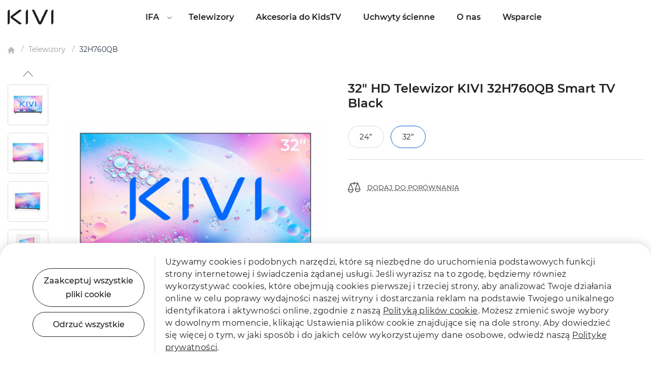

--- FILE ---
content_type: text/html; charset=UTF-8
request_url: https://kivismart.com/pl/tvs/32-hd-smart-tv-32h760qb
body_size: 21045
content:

    
    
    
<!doctype html>
<html lang="lang_attr">
<head>
    <meta charset="utf-8">
<meta http-equiv="Content-Type" content="text/html; charset=utf-8">
<meta name="viewport" content="width=device-width, initial-scale=1">
<meta name="yandex" content="noindex, nofollow" />
<!-- Google Tag Manager -->
<script>(function(w,d,s,l,i){w[l]=w[l]||[];w[l].push({'gtm.start':
        new Date().getTime(),event:'gtm.js'});var f=d.getElementsByTagName(s)[0],
    j=d.createElement(s),dl=l!='dataLayer'?'&l='+l:'';j.async=true;j.src=
    'https://www.googletagmanager.com/gtm.js?id='+i+dl;f.parentNode.insertBefore(j,f);
})(window,document,'script','dataLayer','GTM-5F29C77');</script>
<!-- End Google Tag Manager -->
<meta property="og:site_name" content="kivismart.com">
    <title>32&quot; HD Telewizor KIVI 32H760QB Smart TV Black</title>
    <meta property="og:title" content="32&quot; HD Telewizor KIVI 32H760QB Smart TV Black">
	
<link rel="canonical" href="https://kivismart.com/pl/tvs/32-hd-smart-tv-32h760qb">
<meta property="og:image" content="https://kivismart.com/storage/app/media/phpthump/cache/storage/app/uploads/public/65b/6ed/226/65b6ed2265e6e322934547-594x594-5a1.png">
<meta property="og:url" content="https://kivismart.com/pl/tvs/32-hd-smart-tv-32h760qb">

<link rel="alternate" href="https://kivismart.com/pl/tvs/32-hd-smart-tv-32h760qb" hreflang="">


<link href="https://kivismart.com/themes/kivi/assets/libs/bootstrap/css/bootstrap.css" type="text/css" rel="stylesheet">
<link href="https://kivismart.com/themes/kivi/assets/css/images2/favicon.ico?245" rel="shortcut icon" type="image/x-icon">
<link href="https://kivismart.com/themes/kivi/assets/css/icofont/icofont.min.css?245" type="text/css" rel="stylesheet">
<link href="https://kivismart.com/themes/kivi/assets/css/main.css?245" type="text/css" rel="stylesheet">

<link rel="stylesheet" href="https://kivismart.com/themes/kivi/assets/css/shop.css?245">
        <link href="https://kivismart.com/themes/kivi/assets/compare/css/add-to-compare.css?245"
              type="text/css" rel="stylesheet">

        <link href="https://kivismart.com/themes/kivi/assets/new-shop/icofont/icofont.min.css?245"
              type="text/css" rel="stylesheet">
        <link href="https://kivismart.com/themes/kivi/assets/libs/swiper-slider/swiper-bundle.min.css?245"
              type="text/css" rel="stylesheet">
        <link href="https://kivismart.com/themes/kivi/assets/new-shop/css/main.css?245" type="text/css"
              rel="stylesheet">
        <link href="https://kivismart.com/themes/kivi/assets/new-shop/css/responsive.css?245"
              type="text/css" rel="stylesheet">
        <link href="https://kivismart.com/themes/kivi/assets/new-home/font/stylesheet.css?245"
              type="text/css" rel="stylesheet">
        <link rel="stylesheet" href="https://unpkg.com/aos@next/dist/aos.css"/>
<!-- Styles last-->

<script>
    _={
        theme: 'https://kivismart.com/themes/kivi/',
        media: 'https://kivismart.com/storage/app/media/'    };
</script>
<script src="https://kivismart.com/themes/kivi/assets/js/app.js?245"></script>

    <link rel="stylesheet" href="https://kivismart.com/themes/kivi/assets/css/widget-communication.css?245">
    <script src="https://kivismart.com/themes/kivi/assets/js/widget-communication.js?245"></script>


<script src="https://kivismart.com/themes/kivi/assets/new-shop/libs/swiper-slider/swiper-bundle.min.js?245"></script>
        <script src="https://kivismart.com/themes/kivi/assets/new-shop/js/main.js?245"></script>
        <script src="https://kivismart.com/themes/kivi/assets/js/shop.js?245"></script>
        <script src="https://kivismart.com/themes/kivi/assets/js/validate/jquery.validate.js"></script>
        <script src="https://kivismart.com/themes/kivi/assets/js/product.js?245"></script>
        <script src="https://kivismart.com/themes/kivi/assets/compare/js/add-to-compare.js?245"></script>
        <script src="https://kivismart.com/themes/kivi/assets/compare/js/slick.min.js?245"></script>
                <script src="https://kivismart.com/themes/kivi/assets/libs/bootstrap/js/bootstrap.bundle.min.js?245"></script>





</head>
<body id="shop-product" class="lang_attr computer chrome site_id-global shop">

<!-- Google Tag Manager (noscript) -->
<noscript><iframe src="https://www.googletagmanager.com/ns.html?id=GTM-5F29C77"
                  height="0" width="0" style="display:none;visibility:hidden"></iframe></noscript>
<!-- End Google Tag Manager (noscript) -->






    <link href="https://kivismart.com/themes/kivi/assets/new-home/font/stylesheet.css" rel="stylesheet">
    <link href="https://kivismart.com/themes/kivi/assets/new-home/js/twentytwenty-master/css/twentytwenty.css" rel="stylesheet">
    <link href="https://kivismart.com/themes/kivi/assets/new-home/libs/swiper-slider/swiper-bundle.min.css" type="text/css"
          media="screen" rel="stylesheet">
    <link href="https://kivismart.com/themes/kivi/assets/new-home/css/main.css" rel="stylesheet">
    <link href="https://kivismart.com/themes/kivi/assets/new-home/css/responsive.css" type="text/css" rel="stylesheet">
<svg xmlns="http://www.w3.org/2000/svg" id="sprites">
    <symbol id="icon-bkt" viewBox="0 0 18 9"><polyline points="1,8 9,1.3 17,8" /></symbol>
    <symbol id="icon-cart" viewBox="0 0 58 50"><path d="M43.599 35.122c-3.84 0-6.963 3.112-6.963 6.939S39.759 49 43.599 49c3.839 0 6.964-3.112 6.964-6.939s-3.125-6.939-6.964-6.939zm0 9.79a2.857 2.857 0 0 1-2.857-2.851 2.858 2.858 0 0 1 5.715 0 2.857 2.857 0 0 1-2.858 2.851zm-18.125-9.79c-3.839 0-6.963 3.112-6.963 6.939S21.635 49 25.474 49c3.84 0 6.964-3.112 6.964-6.939s-3.123-6.939-6.964-6.939zm0 9.79a2.858 2.858 0 0 1-2.858-2.851 2.858 2.858 0 0 1 5.716 0 2.856 2.856 0 0 1-2.858 2.851zM57.609 9.708a2.115 2.115 0 0 0-1.692-.863l-38.579.527-.914-4.205C15.902 2.819 13.853 1 11.439 1H2.053C.921 1 0 1.664 0 2.791c0 1.126.921 1.791 2.053 1.791h9.386c.465 0 .875.619.976 1.072l5.767 26.27c.206.929 1.049 1.316 2.004 1.316h28.709c.881 0 1.664-.278 1.946-1.11l7.051-20.555a2.065 2.065 0 0 0-.283-1.867zm-10.188 19.95H21.835l-3.593-16.173 34.834-.499-5.655 16.672z"/></symbol>
    <symbol id="icon-kivi" viewBox="0 0 377 122"><path d="M331.2657,2.0672 L332.4657,2.7282 L332.2997,3.0832 L281.1507,111.9512 C277.8307,118.8012 272.6197,122.4192 266.0787,122.4192 C259.7627,122.4192 254.4697,118.7912 250.7737,111.9292 L199.8607,2.7302 L201.0777,2.0512 C204.7187,-0.0758 209.1167,-0.5748 213.1397,0.6772 C217.3017,1.9752 220.6517,4.9462 222.5697,9.0422 C235.6967,36.0352 258.9097,86.3662 265.7127,101.1492 L266.0457,101.8762 L309.4357,9.3942 C311.4627,5.1462 314.9267,2.0702 319.1867,0.7342 C323.2627,-0.5328 327.5497,-0.0598 331.2657,2.0672 Z M0.0001,18.2767 C0.0001,8.3347 7.4441,0.2467 16.5931,0.2467 L17.8281,0.2467 L17.8281,104.2267 C17.8281,113.9047 10.2301,122.0797 1.2361,122.0797 L0.0001,122.0797 L0.0001,18.2767 Z M43.0289,61.4803 L115.6169,114.0663 C112.9179,118.0213 108.6559,120.8663 104.0769,121.7293 C100.0579,122.4843 96.1509,121.6453 93.0849,119.3613 L28.1689,70.9833 C25.2089,68.7773 23.4959,65.3673 23.4739,61.6283 C23.4519,57.8883 25.1229,54.4563 28.0589,52.2133 L91.6549,3.5883 C94.3589,1.5223 97.5699,0.4423 100.9119,0.4423 C101.8259,0.4423 102.7469,0.5243 103.6719,0.6873 C108.1659,1.4783 112.2429,4.1463 114.9599,8.0533 C96.8899,21.8943 44.4289,60.4493 43.8989,60.8423 L43.0289,61.4803 Z M166.5983,0.2469 L167.8323,0.2469 L167.8323,104.2269 C167.8323,113.9039 160.2343,122.0789 151.2413,122.0789 L150.0043,122.0789 L150.0043,18.2769 C150.0043,8.3349 157.4483,0.2469 166.5983,0.2469 Z M375.3409,0.2469 L376.5749,0.2469 L376.5749,104.2269 C376.5749,113.9039 368.9769,122.0789 359.9839,122.0789 L358.7479,122.0789 L358.7479,18.2769 C358.7479,8.3349 366.1919,0.2469 375.3409,0.2469 Z"/></symbol>
    

        <symbol id="icon-triangle" viewBox="0 0 15 10"><path d="M2 10.027h10.958a2 2 0 0 0 1.48-3.346L8.958.655A2 2 0 0 0 6 .655L.52 6.68A2 2 0 0 0 2 10.027z"/></symbol>


        <symbol id="icon-auth" viewBox="0 0 428 449"><path d="M110.62 26.86C116.97 11.3 133.14.41 150 .67c78.33-.05 156.67-.03 235.01 0 14.47-.07 28.56 7.99 36.02 20.36 4.26 6.83 6.38 14.89 6.3 22.93.01 99.33.03 198.66-.01 297.99.31 17.79-11.9 34.79-28.75 40.38-7.22 2.08-14.08 5.17-21.04 7.98-47.4 19.46-94.79 38.91-142.2 58.34-.03-21.33 0-42.66-.01-63.98-25.12-.01-50.23 0-75.35-.01-7.05-.06-14.25.5-21.11-1.48-15.44-3.99-27.9-17.38-30.77-33.07-1.52-9.73-.47-19.65-.75-29.46 14.22-.02 28.44-.01 42.66.01V342h85.3c.05-85.33 0-170.66.02-255.99 34.24-12.88 68.49-25.7 102.74-38.54 3.96-1.43 7.83-3.1 11.89-4.23-66.64.25-133.29 0-199.94.12-.03 7.11 0 14.21-.01 21.32-14.23-.05-28.45.01-42.67-.03.51-12.59-1.81-25.83 3.29-37.79z"/><path d="M98.45 137.47c10.13-10.02 20.13-20.17 30.27-30.2 28.32 28.57 56.9 56.89 85.28 85.39-28.45 28.44-56.89 56.88-85.34 85.32a9528.587 9528.587 0 0 1-30.17-30.15c11.31-11.29 22.66-22.54 33.98-33.83-43.95-.01-87.9 0-131.84 0 .06-14.22-.01-28.45.02-42.67 44.03.05 88.06-.14 132.09.1-11.58-11.17-22.84-22.67-34.29-33.96z"/></symbol>
    <symbol id="icon-logout" viewBox="0 0 512 512"><path d="M249.53 46.61c15.03-3.12 31.39 5.1 37.95 18.95 2.59 5.04 3.69 10.75 3.64 16.39.01 60.69.01 121.37.01 182.06.07 8.07.52 16.54-3.11 24.02-5.97 14.02-21.86 22.63-36.88 20.4-16.45-2.03-30.07-17-30.25-33.63-.09-64.6.01-129.2-.04-193.8-.21-16.39 12.52-31.67 28.68-34.39z"/><path d="M135.35 114.42c15.22-2.01 30.95 7.37 36.5 21.67 4.11 9.84 3.24 21.52-2.09 30.73-3.13 5.67-8.27 9.77-12.35 14.7-17.24 19.95-28.03 45.32-30.53 71.55-2.94 28.65 4 58.24 19.53 82.51 17.78 28.19 46.85 49.04 79.34 56.59 21.64 5.19 44.62 4.69 66.01-1.46 30.97-8.69 58.31-29.52 74.96-57.03 14.94-24.18 21.35-53.41 18.28-81.64-3.01-28.95-16.16-56.74-36.73-77.35-6.86-6.7-10.98-16.18-10.75-25.8-.1-13.95 9.2-27.25 22.17-32.24 10.47-4.26 23.01-2.95 32.38 3.39 4.42 2.81 7.69 6.95 11.32 10.64 19.68 21.4 34.63 47.16 43.3 74.92 14.55 45.76 11.9 96.74-7.48 140.69-14.69 33.91-39.23 63.35-69.58 84.37-36.68 25.43-82.07 37.88-126.59 34.86-27.39-1.73-54.42-9.14-78.8-21.74-26.09-13.4-49.09-32.72-66.96-55.97-24.18-31.26-38.52-69.93-40.89-109.37-2.25-35.57 5.16-71.75 21.4-103.49 9.72-19.01 22.43-36.51 37.7-51.44 5.39-5.11 12.51-8.24 19.86-9.09z"/></symbol>


    

    </svg><header>
    <div class="container">
        <div class="header-mob">
            <div class="header-mob-cont">
                                    <nav class="header-nav-link">
                        <ul>
                            
        
<style>
    .submenu {
        display: none;
        position: fixed;
        background-color: #fff;
        z-index: 1;
        text-align: left;
    }
    .submenu_li {
        display: inline-block;
        list-style-type: none;
        margin: 0;
        padding: 0;
    }
    .header-nav-link li:hover .submenu {
        display: grid;
    }
</style>
<li>
    <a href="/en/event/ifa_2024">IFA 2024</a>
</li>
<li>
    <a href="/en/event/ifa_2023">IFA 2023</a>
</li>
<li>
    <a href="/en/event/ifa_2022">IFA 2022</a>
</li>



<style>
    .submenu {
        display: none;
        position: fixed;
        background-color: #fff;
        z-index: 1;
        text-align: left;
    }
    .submenu_li {
        display: inline-block;
        list-style-type: none;
        margin: 0;
        padding: 0;
    }
    .header-nav-link li:hover .submenu {
        display: grid;
    }
</style>
<li >
    <a href="/pl/tvs">Telewizory</a>
</li>



<style>
    .submenu {
        display: none;
        position: fixed;
        background-color: #fff;
        z-index: 1;
        text-align: left;
    }
    .submenu_li {
        display: inline-block;
        list-style-type: none;
        margin: 0;
        padding: 0;
    }
    .header-nav-link li:hover .submenu {
        display: grid;
    }
</style>
<li >
    <a href="/pl/kids-accessories">Akcesoria do KidsTV</a>
</li>



<style>
    .submenu {
        display: none;
        position: fixed;
        background-color: #fff;
        z-index: 1;
        text-align: left;
    }
    .submenu_li {
        display: inline-block;
        list-style-type: none;
        margin: 0;
        padding: 0;
    }
    .header-nav-link li:hover .submenu {
        display: grid;
    }
</style>
<li >
    <a href="/pl/wall_mounts">Uchwyty ścienne</a>
</li>



<style>
    .submenu {
        display: none;
        position: fixed;
        background-color: #fff;
        z-index: 1;
        text-align: left;
    }
    .submenu_li {
        display: inline-block;
        list-style-type: none;
        margin: 0;
        padding: 0;
    }
    .header-nav-link li:hover .submenu {
        display: grid;
    }
</style>
<li >
    <a href="/pl/about">О nas</a>
</li>



<style>
    .submenu {
        display: none;
        position: fixed;
        background-color: #fff;
        z-index: 1;
        text-align: left;
    }
    .submenu_li {
        display: inline-block;
        list-style-type: none;
        margin: 0;
        padding: 0;
    }
    .header-nav-link li:hover .submenu {
        display: grid;
    }
</style>
<li >
    <a href="/pl/support">Wsparcie</a>
</li>



                        </ul>
                    </nav>
                                <a href="https://kivismart.com/pl/contact-us" class="contact-btn">
                    Kontakty 
                </a>
                <button class="close">
                    <span>x</span>
                </button>
            </div>
            <div class="header-mob-bg"></div>
        </div>
        <div class="header-body">
            <div class="flex">
                <div class="l-side">
                    <button class="menu-btn">
                        <img src="https://kivismart.com/themes/kivi/assets/new-home/img/menu.svg" alt="Menu">
                    </button>
                    <a href="https://kivismart.com/pl/" class="logo">
                        <img src="https://kivismart.com/themes/kivi/assets/new-home/img/logo.svg" alt="logo"/>
                    </a>
                </div>
                                    <nav class="header-nav-link">
                        <ul>
                            
        <style>
    .submenu {
        display: none;
        position: fixed;
        background-color: #fff;
        z-index: 1;
        text-align: left;

    }
    .submenu_li {
        display: inline-block;
        list-style-type: none;
        margin: 0;
        padding: 0;
    }

    .header-nav-link li:hover .submenu {
        display: grid;
    }
</style>

<li class="has-submenu">
  <span data-popuped="has-dropdown">IFA</span>

<ul class="submenu">
            <li>
        <a href="/en/event/ifa_2024">IFA 2024</a>
    </li>
                <li>
        <a href="/en/event/ifa_2023">IFA 2023</a>
    </li>
                <li>
        <a href="/en/event/ifa_2022">IFA 2022</a>
    </li>
        </ul>

</li>


<li>
  <a    href="/pl/tvs">Telewizory</a>
   

</li>


<li>
  <a    href="/pl/kids-accessories">Akcesoria do KidsTV</a>
   

</li>


<li>
  <a    href="/pl/wall_mounts">Uchwyty ścienne</a>
   

</li>


<li>
  <a    href="/pl/about">О nas</a>
   

</li>


<li>
  <a    href="/pl/support">Wsparcie</a>
   

</li>

                        </ul>
                    </nav>
                                <div class="r-side-header">
                                                            <a href="https://kivismart.com/pl/contact-us" class="contact-btn">
                        Kontakty 
                    </a>
                    <div class="l-header__cart">
                                            </div>
                </div>
            </div>
        </div>
    </div>
    <div class="search__drop-window" id="search_window" style="display: none">
        <div class="search__container">
            <div class="search__input-row">
                <span class="search__icon">
                     <img src="/themes/kivi/assets/new-home/img/search.svg" width="28" height="28" alt="search">
                </span>
                <input type="text" placeholder="Пошук..." class="search__input"
                       data-url="https://kivismart.com/pl/search"
                       id="search_input" autocomplete="off">
            </div>
            <div class="search__variants">
                                <div class="search__variants-header search-not-found" style="display: none">
                    Нічого не знайдено
                </div>
                <div class="search__variants-header search-start" style="display: none">
                    Шукаємо
                </div>
                            </div>
            <div class="search__results">
                <ul class="results__list">
                                    </ul>
            </div>
        </div>
    </div>

</header>
<div class="global__blur" id="global_blur"></div>
<div href="javascript:void(0);" style="display: none" id="scroll-to-top">
    <span>
        <svg style="transform: rotateX(180deg)" width="32" height="32" viewBox="0 0 32 32" fill="none" xmlns="http://www.w3.org/2000/svg">
          <path d="M8 12L16 20L24 12" stroke="black" stroke-width="2" stroke-linecap="round" stroke-linejoin="round"/>
        </svg>
    </span>
</div>
<div class="header-padding"></div>
    

    
                                                                    
    <div class="container product-card" role="complementary"
         data-product="{&quot;id&quot;:537,&quot;name&quot;:&quot;32\&quot; HD Telewizor KIVI 32H760QB Smart TV Black&quot;,&quot;price&quot;:&quot;7499.00&quot;,&quot;category&quot;:&quot;TVS&quot;,&quot;variant&quot;:&quot;32H760QB&quot;,&quot;categoryName&quot;:&quot;Telewizory&quot;}">
        <div class="breadcrumbs">
            <div class="breadcrumbs-wrap">
                <div class="nav-item">
                    <a href="https://kivismart.com/pl/">
                        <span><img src="/themes/kivi/assets/new-shop/img/home.svg" alt="img"></span>
                    </a>
                </div>
                <div class="nav-item">
                    <a href="https://kivismart.com/pl/tvs">
                        <span>Telewizory</span>
                    </a>
                </div>

                <div class="nav-item">
                    <a href="javascript:void(0);">
                        <span>32H760QB</span>
                    </a>
                </div>
            </div>
        </div>
                <div class="content-page">
            <div class="top-block-product-page">
				<span class="mob-title-card">
					32&quot; HD Telewizor KIVI 32H760QB Smart TV Black
				</span>
                <div class="flex">
                    <section class="product-slider">
                        <div class="slider__flex">
                            <div class="slider__col">
                                <div class="slider__prev"><i class="icofont-thin-up"></i></div>
                                <div class="slider__thumbs">
                                    <div class="swiper-container"> <!-- Слайдер с превью -->
                                                                                <div class="swiper-wrapper">

                                                                                        
                                                                                                    <div class="swiper-slide">
                                                        <div class="slider__image"
                                                                                                                             data-image="https://kivismart.com/storage/app/media/phpthump/cache/storage/app/uploads/public/65b/6ed/226/65b6ed2265e6e322934547-594x594-a64.jpg"
                                                             data-image-small="https://kivismart.com/storage/app/media/phpthump/cache/storage/app/uploads/public/65b/6ed/226/65b6ed2265e6e322934547-281x281-806.jpg"
                                                        >
                                                            <img alt=""
                                                                 src="https://kivismart.com/storage/app/media/phpthump/cache/storage/app/uploads/public/65b/6ed/226/65b6ed2265e6e322934547-65x65-fb4.png">
                                                        </div>
                                                    </div>
                                                                                            
                                                                                                    <div class="swiper-slide">
                                                        <div class="slider__image"
                                                                                                                             data-image="https://kivismart.com/storage/app/media/phpthump/cache/storage/app/uploads/public/65b/6ed/288/65b6ed2883b75397252882-594x594-a64.jpg"
                                                             data-image-small="https://kivismart.com/storage/app/media/phpthump/cache/storage/app/uploads/public/65b/6ed/288/65b6ed2883b75397252882-281x281-806.jpg"
                                                        >
                                                            <img alt=""
                                                                 src="https://kivismart.com/storage/app/media/phpthump/cache/storage/app/uploads/public/65b/6ed/288/65b6ed2883b75397252882-65x65-fb4.png">
                                                        </div>
                                                    </div>
                                                                                            
                                                                                                    <div class="swiper-slide">
                                                        <div class="slider__image"
                                                                                                                             data-image="https://kivismart.com/storage/app/media/phpthump/cache/storage/app/uploads/public/65b/6ed/2dc/65b6ed2dc37f1829567073-594x594-a64.jpg"
                                                             data-image-small="https://kivismart.com/storage/app/media/phpthump/cache/storage/app/uploads/public/65b/6ed/2dc/65b6ed2dc37f1829567073-281x281-806.jpg"
                                                        >
                                                            <img alt=""
                                                                 src="https://kivismart.com/storage/app/media/phpthump/cache/storage/app/uploads/public/65b/6ed/2dc/65b6ed2dc37f1829567073-65x65-fb4.png">
                                                        </div>
                                                    </div>
                                                                                            
                                                                                                    <div class="swiper-slide">
                                                        <div class="slider__image"
                                                                                                                             data-image="https://kivismart.com/storage/app/media/phpthump/cache/storage/app/uploads/public/65b/6ed/33d/65b6ed33d652f671906643-594x594-a64.jpg"
                                                             data-image-small="https://kivismart.com/storage/app/media/phpthump/cache/storage/app/uploads/public/65b/6ed/33d/65b6ed33d652f671906643-281x281-806.jpg"
                                                        >
                                                            <img alt=""
                                                                 src="https://kivismart.com/storage/app/media/phpthump/cache/storage/app/uploads/public/65b/6ed/33d/65b6ed33d652f671906643-65x65-fb4.png">
                                                        </div>
                                                    </div>
                                                                                            
                                                                                                    <div class="swiper-slide">
                                                        <div class="slider__image"
                                                                                                                             data-image="https://kivismart.com/storage/app/media/phpthump/cache/storage/app/uploads/public/65b/6ed/36d/65b6ed36d9076779904495-594x594-a64.jpg"
                                                             data-image-small="https://kivismart.com/storage/app/media/phpthump/cache/storage/app/uploads/public/65b/6ed/36d/65b6ed36d9076779904495-281x281-806.jpg"
                                                        >
                                                            <img alt=""
                                                                 src="https://kivismart.com/storage/app/media/phpthump/cache/storage/app/uploads/public/65b/6ed/36d/65b6ed36d9076779904495-65x65-fb4.png">
                                                        </div>
                                                    </div>
                                                                                            
                                                                                                    <div class="swiper-slide">
                                                        <div class="slider__image"
                                                                                                                             data-image="https://kivismart.com/storage/app/media/phpthump/cache/storage/app/uploads/public/65b/6ed/3ee/65b6ed3ee4994096679029-594x594-a64.jpg"
                                                             data-image-small="https://kivismart.com/storage/app/media/phpthump/cache/storage/app/uploads/public/65b/6ed/3ee/65b6ed3ee4994096679029-281x281-806.jpg"
                                                        >
                                                            <img alt=""
                                                                 src="https://kivismart.com/storage/app/media/phpthump/cache/storage/app/uploads/public/65b/6ed/3ee/65b6ed3ee4994096679029-65x65-fb4.png">
                                                        </div>
                                                    </div>
                                                                                            
                                                                                                    <div class="swiper-slide">
                                                        <div class="slider__image"
                                                                                                                             data-image="https://kivismart.com/storage/app/media/phpthump/cache/storage/app/uploads/public/65b/6ed/42c/65b6ed42c158d395718054-594x594-a64.jpg"
                                                             data-image-small="https://kivismart.com/storage/app/media/phpthump/cache/storage/app/uploads/public/65b/6ed/42c/65b6ed42c158d395718054-281x281-806.jpg"
                                                        >
                                                            <img alt=""
                                                                 src="https://kivismart.com/storage/app/media/phpthump/cache/storage/app/uploads/public/65b/6ed/42c/65b6ed42c158d395718054-65x65-fb4.png">
                                                        </div>
                                                    </div>
                                                                                            
                                                                                                    <div class="swiper-slide">
                                                        <div class="slider__image"
                                                                                                                             data-image="https://kivismart.com/storage/app/media/phpthump/cache/storage/app/uploads/public/65b/6ed/45e/65b6ed45e293a938828228-594x594-a64.jpg"
                                                             data-image-small="https://kivismart.com/storage/app/media/phpthump/cache/storage/app/uploads/public/65b/6ed/45e/65b6ed45e293a938828228-281x281-806.jpg"
                                                        >
                                                            <img alt=""
                                                                 src="https://kivismart.com/storage/app/media/phpthump/cache/storage/app/uploads/public/65b/6ed/45e/65b6ed45e293a938828228-65x65-fb4.png">
                                                        </div>
                                                    </div>
                                                                                            
                                                                                                    <div class="swiper-slide">
                                                        <div class="slider__image"
                                                                                                                             data-image="https://kivismart.com/storage/app/media/phpthump/cache/storage/app/uploads/public/65b/6ed/49b/65b6ed49b363b403178429-594x594-a64.jpg"
                                                             data-image-small="https://kivismart.com/storage/app/media/phpthump/cache/storage/app/uploads/public/65b/6ed/49b/65b6ed49b363b403178429-281x281-806.jpg"
                                                        >
                                                            <img alt=""
                                                                 src="https://kivismart.com/storage/app/media/phpthump/cache/storage/app/uploads/public/65b/6ed/49b/65b6ed49b363b403178429-65x65-fb4.png">
                                                        </div>
                                                    </div>
                                                                                            
                                                                                                    <div class="swiper-slide">
                                                        <div class="slider__image"
                                                                                                                             data-image="https://kivismart.com/storage/app/media/phpthump/cache/storage/app/uploads/public/65b/6ed/4d2/65b6ed4d2f6a3436256197-594x594-a64.jpg"
                                                             data-image-small="https://kivismart.com/storage/app/media/phpthump/cache/storage/app/uploads/public/65b/6ed/4d2/65b6ed4d2f6a3436256197-281x281-806.jpg"
                                                        >
                                                            <img alt=""
                                                                 src="https://kivismart.com/storage/app/media/phpthump/cache/storage/app/uploads/public/65b/6ed/4d2/65b6ed4d2f6a3436256197-65x65-fb4.png">
                                                        </div>
                                                    </div>
                                                                                            
                                                                                                    <div class="swiper-slide">
                                                        <div class="slider__image"
                                                                                                                             data-image="https://kivismart.com/storage/app/media/phpthump/cache/storage/app/uploads/public/65b/6ed/510/65b6ed5100db1726329033-594x594-a64.jpg"
                                                             data-image-small="https://kivismart.com/storage/app/media/phpthump/cache/storage/app/uploads/public/65b/6ed/510/65b6ed5100db1726329033-281x281-806.jpg"
                                                        >
                                                            <img alt=""
                                                                 src="https://kivismart.com/storage/app/media/phpthump/cache/storage/app/uploads/public/65b/6ed/510/65b6ed5100db1726329033-65x65-fb4.png">
                                                        </div>
                                                    </div>
                                                                                                                                                                                </div>
                                    </div>
                                </div>

                                <div class="slider__next"><i class="icofont-thin-down"></i></div>
                            </div>

                            <div class="slider__images">
                                <div class="swiper-container">
                                    <div class="swiper-wrapper">
                                                                                
                                                                                        <div class="swiper-slide">
                                                <div class="slider__image"
                                                                                                             data-image="https://kivismart.com/storage/app/media/phpthump/cache/storage/app/uploads/public/65b/6ed/226/65b6ed2265e6e322934547-594x594-a64.jpg"
                                                     data-image-small="https://kivismart.com/storage/app/media/phpthump/cache/storage/app/uploads/public/65b/6ed/226/65b6ed2265e6e322934547-281x281-806.jpg"
                                                >
                                                    <img alt=""
                                                         src="https://kivismart.com/storage/app/media/phpthump/cache/storage/app/uploads/public/65b/6ed/226/65b6ed2265e6e322934547-594x594-5a1.png">
                                                </div>
                                            </div>
                                        
                                                                                        <div class="swiper-slide">
                                                <div class="slider__image"
                                                                                                             data-image="https://kivismart.com/storage/app/media/phpthump/cache/storage/app/uploads/public/65b/6ed/288/65b6ed2883b75397252882-594x594-a64.jpg"
                                                     data-image-small="https://kivismart.com/storage/app/media/phpthump/cache/storage/app/uploads/public/65b/6ed/288/65b6ed2883b75397252882-281x281-806.jpg"
                                                >
                                                    <img alt=""
                                                         src="https://kivismart.com/storage/app/media/phpthump/cache/storage/app/uploads/public/65b/6ed/288/65b6ed2883b75397252882-594x594-5a1.png">
                                                </div>
                                            </div>
                                        
                                                                                        <div class="swiper-slide">
                                                <div class="slider__image"
                                                                                                             data-image="https://kivismart.com/storage/app/media/phpthump/cache/storage/app/uploads/public/65b/6ed/2dc/65b6ed2dc37f1829567073-594x594-a64.jpg"
                                                     data-image-small="https://kivismart.com/storage/app/media/phpthump/cache/storage/app/uploads/public/65b/6ed/2dc/65b6ed2dc37f1829567073-281x281-806.jpg"
                                                >
                                                    <img alt=""
                                                         src="https://kivismart.com/storage/app/media/phpthump/cache/storage/app/uploads/public/65b/6ed/2dc/65b6ed2dc37f1829567073-594x594-5a1.png">
                                                </div>
                                            </div>
                                        
                                                                                        <div class="swiper-slide">
                                                <div class="slider__image"
                                                                                                             data-image="https://kivismart.com/storage/app/media/phpthump/cache/storage/app/uploads/public/65b/6ed/33d/65b6ed33d652f671906643-594x594-a64.jpg"
                                                     data-image-small="https://kivismart.com/storage/app/media/phpthump/cache/storage/app/uploads/public/65b/6ed/33d/65b6ed33d652f671906643-281x281-806.jpg"
                                                >
                                                    <img alt=""
                                                         src="https://kivismart.com/storage/app/media/phpthump/cache/storage/app/uploads/public/65b/6ed/33d/65b6ed33d652f671906643-594x594-5a1.png">
                                                </div>
                                            </div>
                                        
                                                                                        <div class="swiper-slide">
                                                <div class="slider__image"
                                                                                                             data-image="https://kivismart.com/storage/app/media/phpthump/cache/storage/app/uploads/public/65b/6ed/36d/65b6ed36d9076779904495-594x594-a64.jpg"
                                                     data-image-small="https://kivismart.com/storage/app/media/phpthump/cache/storage/app/uploads/public/65b/6ed/36d/65b6ed36d9076779904495-281x281-806.jpg"
                                                >
                                                    <img alt=""
                                                         src="https://kivismart.com/storage/app/media/phpthump/cache/storage/app/uploads/public/65b/6ed/36d/65b6ed36d9076779904495-594x594-5a1.png">
                                                </div>
                                            </div>
                                        
                                                                                        <div class="swiper-slide">
                                                <div class="slider__image"
                                                                                                             data-image="https://kivismart.com/storage/app/media/phpthump/cache/storage/app/uploads/public/65b/6ed/3ee/65b6ed3ee4994096679029-594x594-a64.jpg"
                                                     data-image-small="https://kivismart.com/storage/app/media/phpthump/cache/storage/app/uploads/public/65b/6ed/3ee/65b6ed3ee4994096679029-281x281-806.jpg"
                                                >
                                                    <img alt=""
                                                         src="https://kivismart.com/storage/app/media/phpthump/cache/storage/app/uploads/public/65b/6ed/3ee/65b6ed3ee4994096679029-594x594-5a1.png">
                                                </div>
                                            </div>
                                        
                                                                                        <div class="swiper-slide">
                                                <div class="slider__image"
                                                                                                             data-image="https://kivismart.com/storage/app/media/phpthump/cache/storage/app/uploads/public/65b/6ed/42c/65b6ed42c158d395718054-594x594-a64.jpg"
                                                     data-image-small="https://kivismart.com/storage/app/media/phpthump/cache/storage/app/uploads/public/65b/6ed/42c/65b6ed42c158d395718054-281x281-806.jpg"
                                                >
                                                    <img alt=""
                                                         src="https://kivismart.com/storage/app/media/phpthump/cache/storage/app/uploads/public/65b/6ed/42c/65b6ed42c158d395718054-594x594-5a1.png">
                                                </div>
                                            </div>
                                        
                                                                                        <div class="swiper-slide">
                                                <div class="slider__image"
                                                                                                             data-image="https://kivismart.com/storage/app/media/phpthump/cache/storage/app/uploads/public/65b/6ed/45e/65b6ed45e293a938828228-594x594-a64.jpg"
                                                     data-image-small="https://kivismart.com/storage/app/media/phpthump/cache/storage/app/uploads/public/65b/6ed/45e/65b6ed45e293a938828228-281x281-806.jpg"
                                                >
                                                    <img alt=""
                                                         src="https://kivismart.com/storage/app/media/phpthump/cache/storage/app/uploads/public/65b/6ed/45e/65b6ed45e293a938828228-594x594-5a1.png">
                                                </div>
                                            </div>
                                        
                                                                                        <div class="swiper-slide">
                                                <div class="slider__image"
                                                                                                             data-image="https://kivismart.com/storage/app/media/phpthump/cache/storage/app/uploads/public/65b/6ed/49b/65b6ed49b363b403178429-594x594-a64.jpg"
                                                     data-image-small="https://kivismart.com/storage/app/media/phpthump/cache/storage/app/uploads/public/65b/6ed/49b/65b6ed49b363b403178429-281x281-806.jpg"
                                                >
                                                    <img alt=""
                                                         src="https://kivismart.com/storage/app/media/phpthump/cache/storage/app/uploads/public/65b/6ed/49b/65b6ed49b363b403178429-594x594-5a1.png">
                                                </div>
                                            </div>
                                        
                                                                                        <div class="swiper-slide">
                                                <div class="slider__image"
                                                                                                             data-image="https://kivismart.com/storage/app/media/phpthump/cache/storage/app/uploads/public/65b/6ed/4d2/65b6ed4d2f6a3436256197-594x594-a64.jpg"
                                                     data-image-small="https://kivismart.com/storage/app/media/phpthump/cache/storage/app/uploads/public/65b/6ed/4d2/65b6ed4d2f6a3436256197-281x281-806.jpg"
                                                >
                                                    <img alt=""
                                                         src="https://kivismart.com/storage/app/media/phpthump/cache/storage/app/uploads/public/65b/6ed/4d2/65b6ed4d2f6a3436256197-594x594-5a1.png">
                                                </div>
                                            </div>
                                        
                                                                                        <div class="swiper-slide">
                                                <div class="slider__image"
                                                                                                             data-image="https://kivismart.com/storage/app/media/phpthump/cache/storage/app/uploads/public/65b/6ed/510/65b6ed5100db1726329033-594x594-a64.jpg"
                                                     data-image-small="https://kivismart.com/storage/app/media/phpthump/cache/storage/app/uploads/public/65b/6ed/510/65b6ed5100db1726329033-281x281-806.jpg"
                                                >
                                                    <img alt=""
                                                         src="https://kivismart.com/storage/app/media/phpthump/cache/storage/app/uploads/public/65b/6ed/510/65b6ed5100db1726329033-594x594-5a1.png">
                                                </div>
                                            </div>
                                        
                                                                            </div>
                                </div>
                            </div>

                        </div>
                    </section>
                    <div class="product-cont">
                        <h1>32&quot; HD Telewizor KIVI 32H760QB Smart TV Black</h1>
                                                <div class="row-choose-size-wrapper">
                            <div class="row-choose-size">
                                                                                                       <div class="size-item">
                                        <label>
                                            <input type="radio"
                                                   name="size" >
                                            <a
                                                    href="https://kivismart.com/pl/tvs/24-hd-smart-tv-24h760qb">
                                                24”</a>
                                        </label>
                                    </div>
                                                                                                       <div class="size-item">
                                        <label>
                                            <input type="radio"
                                                   name="size" checked>
                                            <a
                                                    href="https://kivismart.com/pl/tvs/32-hd-smart-tv-32h760qb">
                                                32”</a>
                                        </label>
                                    </div>
                                                            </div>
                        </div>
                                                <div class="row-bottom">
                                                                                                                <div class="add-compare-row">
                                <button type="button" class="add-to-compare js-compare"
                                        data-product-id="537">
                                    <img src="/themes/kivi/assets/new-shop/img/scales.svg" alt="img">
                                    <span>
                                        DODAJ DO PORÓWNANIA
                                    </span>
                                </button>
                            </div>
                        </div>
                                                                        
                                                
                                                                    </div>
                </div>
                <div class="section-specification">
                    <div class="flex">
                                                    <div class="specification-item">
                                <img src="https://kivismart.com/storage/app/uploads/public/63d/7ae/a08/63d7aea0885d5025634181.svg" alt="img">
                                <span>Android TV 11</span>
                            </div>
                                            </div>
                </div>
            </div>
            <div class="product-page-detailed-cont">
                <div class="tab-section">
                    <div class="tab-row">
                        <div class="tab-block">
                                                            <a href="javascript:void(0);" class="b-nav-tab"> Więcej szczegółów na temat produktu</a>
                                                        <a href="javascript:void(0);" class="b-nav-tab"> Specyfikacja </a>
                                                            <a href="javascript:void(0);" class="b-nav-tab"> Instrukcja </a>
                                                    </div>
                    </div>
                                            <div class="b-tab">
                            <div id="product-details" class="tab-item-product">
                                <link rel="stylesheet" href="/themes/kivi/assets/shop/ua/line_2024/H760QB_32/style_pl.css">

<div class="new__rich-wrapper">

    <div class="basic__first-screen">
        <div class="new__rich-container">
            <div class="new__rich-header">
                <img src="/themes/kivi/assets/shop/ua/line_2024/H760QB_32/img/page_header.svg" width="674" height="72"
                     loading="lazy" alt="">
            </div>
            <div class="basic__img-wrapper">
                <picture>
                    <img src="/themes/kivi/assets/shop/ua/line_2024/H760QB_32/img/basic_img.png" width="1165"
                         height="803"
                         loading="lazy" alt="">
                </picture>
                <div class="basic__img-content">
                    <div class="img__header">
                        TURN ON KIVI. ROOM BY ROOM
                    </div>
                    <div class="img__guaranty">
                        NOWY WYMIAR JAKOŚCI I KOMFORTU
                    </div>
                    <div class="tv__title-wrapper">
                        <div class="tv__title">
                            <div class="diagonal">
                                32″
                            </div>
                            <div class="model">
                                H760QB
                            </div>
                        </div>
                        <div class="tv__subtitle">
                            KIVI Smart TV 2024 Black
                        </div>

                    </div>
                </div>
            </div>
        </div>
    </div>
    <div class="new__params-block">
        <picture>
            <source srcset="/themes/kivi/assets/shop/ua/line_2024/H760QB_32/img/params_mob_pl.png"
                    media="(max-width:600px)">
            <img src="/themes/kivi/assets/shop/ua/line_2024/H760QB_32/img/params_pl.png" width="1920" height="682"
                 loading="lazy" alt="">
        </picture>
    </div>
    <div class="why__me-section">
        <div class="new__rich-container">
            <div class="rich__section-header">
                DLACZEGO WŁAŚNIE KIVI?
            </div>
            <div class="advantages__list">
                <div class="advantages__item item__with_img">
                    <div class="advantage__icon">
                        <img src="/themes/kivi/assets/shop/ua/line_2024/H760QB_32/img/a_1.svg" width="111" height="91"
                             alt="">
                    </div>
                    <div class="advantage__title">
                        <div class="title__wrapper">
                            Ponad 5 milionów użytkowników
                            w 25 krajach Europy i Azji.
                        </div>
                    </div>
                </div>
                <div class="advantages__item item__with_img">
                    <div class="advantage__icon">
                        <img src="/themes/kivi/assets/shop/ua/line_2024/H760QB_32/img/a_2.svg" width="111" height="91"
                             alt="">
                    </div>
                    <div class="advantage__title">
                        <div class="title__wrapper">
                            Uwaga i uznanie ekspertów na targach międzynarodowych
                            oraz w mediach, w szczególności na IFA i w Forbes.
                        </div>
                    </div>
                </div>
                <div class="advantages__item item__with_img">
                    <div class="advantage__icon">
                        <img src="/themes/kivi/assets/shop/ua/line_2024/H760QB_32/img/a_3.svg" width="111" height="91"
                             alt="">
                    </div>
                    <div class="advantage__title">
                        <div class="title__wrapper">
                            Przystępne ceny przy bezkompromisowym zachowaniu jakości.
                        </div>
                    </div>
                </div>
                <div class="advantages__item item__with_img">
                    <div class="advantage__icon">
                        <img src="/themes/kivi/assets/shop/ua/line_2024/H760QB_32/img/a_4.svg" width="111" height="91"
                             alt="">
                    </div>
                    <div class="advantage__title">
                        <div class="title__wrapper">
                            Ekskluzywne oferty od partnerów, wybór przydatnych aplikacji, gier i rozszerzeń od KIVI
                            Media.
                        </div>
                    </div>
                </div>
                <div class="advantages__item item__with_img">
                    <div class="advantage__icon">
                        <img src="/themes/kivi/assets/shop/ua/line_2024/H760QB_32/img/a_5.svg" width="111" height="91"
                             alt="">
                    </div>
                    <div class="advantage__title">
                        <div class="title__wrapper">
                            Zgodność z normami EN, posiadanie oznakowania i opinii higienicznych СЕ.
                        </div>
                    </div>
                </div>
                <div class="advantages__item ">
                    <div class="item__header">
                        Partnerstwo z:
                    </div>
                    <div class="partners__list">
                        <img src="/themes/kivi/assets/shop/ua/line_2024/H760QB_32/img/p_1.svg" alt="">
                        <img src="/themes/kivi/assets/shop/ua/line_2024/H760QB_32/img/p_2.svg" alt="">
                        <img src="/themes/kivi/assets/shop/ua/line_2024/H760QB_32/img/p_3.svg" alt="">
                        <img src="/themes/kivi/assets/shop/ua/line_2024/H760QB_32/img/p_4.svg" alt="">
                        <img src="/themes/kivi/assets/shop/ua/line_2024/H760QB_32/img/p_5.svg" alt="">
                        <img src="/themes/kivi/assets/shop/ua/line_2024/H760QB_32/img/p_6.svg" alt="">
                        <img src="/themes/kivi/assets/shop/ua/line_2024/H760QB_32/img/p_7.svg" alt="">
                    </div>
                </div>
            </div>

        </div>
    </div>
    <div class="design__section">
        <div class="abs__content">
            <div class="new__rich-container">
                <div class="rich__section-header">
                    NOWOCZESNY <br>
                    BEZRAMKOWY DESIGN
                </div>
            </div>
        </div>
        <div class="image__wrapper">
            <picture>
                <source media="(max-width: 560px)"
                        srcset="/themes/kivi/assets/shop/ua/line_2024/H760QB_32/img/design_mob.png">
                <img src="/themes/kivi/assets/shop/ua/line_2024/H760QB_32/img/design.png" width="1920" height="1541"
                     loading="lazy" alt="">
            </picture>
        </div>
        <div class="design_description">
            <p>
                Różnorodność  doskonałego wyboru. <br>
                Szlachetna czerń i wykwintna biel.
            </p>
            <p>
                Samowystarczalna elegancja stylu bezramkowego.
            </p>
        </div>
    </div>
    <div class="diagonals__block">
        <picture>
            <source media="(max-width: 560px )"
                    srcset="/themes/kivi/assets/shop/ua/line_2024/H760QB_32/img/sizes_mob.png">
            <img src="/themes/kivi/assets/shop/ua/line_2024/H760QB_32/img/sizes.png" width="1920" height="600" alt="">
        </picture>

    </div>
    <div class="harmony__block">
        <div class="abs__content">
            <div class="new__rich-container">
                <div class="rich__section-header">
                    HARMONIA <br>
                    PRZESTRZENI WIZUALNEJ
                </div>
            </div>
        </div>
        <picture>
            <source srcset="/themes/kivi/assets/shop/ua/line_2024/H760QB_32/img/harmony_mob.png"
                    media="(max-width:560px)">

            <img src="/themes/kivi/assets/shop/ua/line_2024/H760QB_32/img/harmony.png" width="1920" height="1275"
                 loading="lazy" alt="">
        </picture>

    </div>
    <div class="interactive__block">
        <div class="new__rich-container">
            <div class="interactive__block-title">
                Reprodukcja różnorodnych odcieni i niezrównana jakość obrazu dzięki technologiom:
            </div>
            <div class="interactive__blocks">
                <img src="/themes/kivi/assets/shop/ua/line_2024/H760QB_32/img/int_3.png" width="368" height="192"
                     alt="">
                <img src="/themes/kivi/assets/shop/ua/line_2024/H760QB_32/img/int_4.png" width="368" height="192"
                     alt="">
            </div>
        </div>
    </div>
    <div class="picture__optimization">
        <div class="img__content-wrapper">
            <div class="rich__section-header">
                OPTYMALIZACJA OBRAZU
            </div>
            <picture>
                <source media="(max-width: 560px )"
                        srcset="/themes/kivi/assets/shop/ua/line_2024/H760QB_32/img/opt_mob.png">
                <img src="/themes/kivi/assets/shop/ua/line_2024/H760QB_32/img/opt.png" width="1920" height="1086"
                     alt="">
            </picture>
            <div class="picture__description">
                Oczyszczanie z szumu cyfrowego
                i ustawianie maksymalnie realistycznych kolorów
                dzięki Digital Noise Reduction,
                MPEG Noise Reduction, Color Tuner
                i Ultra Clear.
            </div>
        </div>   
        <div class="block__titles-wrapper">
            <div class="block__title">
                <div class="r__side">
                    Digital Noise<br> Reduction
                </div>
            </div>
            <div class="block__title">
                <div class="r__side">
                    MPEG Noise<br> reduction
                </div>
            </div>
            <div class="block__title">
                <div class="r__side">
                    Color<br> tuner
                </div>
            </div>
            <div class="block__title">
                <div class="r__side">
                    ULTRA<br>
                    CLEAR
                </div>
            </div>
        </div>
    </div>
    <div class="picture__optimization comfort__block">
        <div class="img__content-wrapper">
            <div class="rich__section-header">
                KOMFORT I BEZPIECZEŃSTWO OGLĄDANIA
            </div>
            <picture>
                <source media="(max-width: 600px )"
                        srcset="/themes/kivi/assets/shop/ua/line_2024/H760QB_32/img/comfort_mob.png">
                <img src="/themes/kivi/assets/shop/ua/line_2024/H760QB_32/img/comfort.png" width="1920" height=""
                     alt="">
            </picture>
            <div class="picture__description">
                Automatyczna regulacja jasności i zmniejszenie obciążenia dla oczu
                w dowolnym oświetleniu
                dzięki technologiom: <br>Low Blue light<br>Adaptive Luma Control
            </div>
        </div>
        <div class="block__titles-wrapper">
            <div class="block__title">
                <div class="r__side">
                    Low Blue <br> light
                </div>
            </div>
            <div class="block__title">
                <div class="r__side">
                    Adaptive Luma <br> Control
                </div>
            </div>
        </div>
    </div>
    <div class="sound__section">
        <div class="image__wrapper">
            <div class="rich__section-header">
                PERFEKCJA DŹWIĘKU
            </div>
            <picture>
                <source media="(max-width: 560px )"
                        srcset="/themes/kivi/assets/shop/ua/line_2024/H760QB_32/img/sound_mob.png">

                <img src="/themes/kivi/assets/shop/ua/line_2024/H760QB_32/img/sound.png" width="1920" height="1410"
                     alt="">
            </picture>
        </div>
        <div class="block__titles-wrapper">
            <div class="block__title">
                <div class="l__side">
                    Głębia dźwięku Dolby Audio tworzy <br> atmosferę kina.
                </div>
                <div class="r__side">
                    Dolby<br>
                    Audio
                </div>
            </div>
            <div class="block__title">
                <div class="l__side">
                    Objętość i efekt obecności<br>
                    dzięki technologii Sound Surround.
                </div>
                <div class="r__side">
                    Sound <br> Surround
                </div>
            </div>
            <div class="block__title">
                <div class="l__side">
                    Automatyczne równoważenie <br>
                    nieoczekiwanych zmian głośności.
                </div>
                <div class="r__side">
                    Auto Volume<br> Control
                </div>
            </div>
        </div>
    </div>
    <div class="pc__mode">
        <div class="image__wrapper">
            <div class="rich__section-header">
                TRYB PC:<br>
                NIE TYLKO GRY,<br>
                RÓWNIEŻ PRACA NA<br>
                DUŻYM
                EKRANIE
            </div>
            <picture>
                <source media="(max-width: 600px )"
                        srcset="/themes/kivi/assets/shop/ua/line_2024/H760QB_32/img/pc_mode-mob.png">
                <img src="/themes/kivi/assets/shop/ua/line_2024/H760QB_32/img/pc_mode.png" width="1920" height="1082"
                     alt="">
            </picture>
            <div class="pc_mode-description">
                Tryb PC optymalizuje obraz
                podczas wyświetlania treści na ekranie
                i stwarza komfortowe warunki pracy
                w trakcie podłączania komputera.
            </div>
        </div>
        <div class="block__titles-wrapper">
            <div class="block__title">
                <div class="l__side">
                    Gamingowanie bez kompromisów.<br>
                    Poczuj każdy ruch w grze dzięki dużej szybkości reakcji i imponującej ostrości obrazu, zapewniających niezapomniane wrażenia immersyjne.
                </div>
                <div class="r__side">
                    GAME<br>
                    MODE
                </div>
            </div>
        </div>
    </div>
    <div class="google__section">
        <div class="image__wrapper">
            <picture>
                <source media="(max-width: 560px )"
                        srcset="/themes/kivi/assets/shop/ua/line_2024/H760QB_32/img/google_mob.png">
                <img src="/themes/kivi/assets/shop/ua/line_2024/H760QB_32/img/google.png" width="1920" height="1183"
                     alt="">
            </picture>

        </div>
        <div class="titles__with-img">
            <div class="with_img-item">
                <div class="l__side">
                    <img src="/themes/kivi/assets/shop/ua/line_2024/H760QB_32/img/g_1.svg" width="86" height="83"
                         alt="">
                </div>

                <div class="r__side">
                    <div class="side__header">
                        Google <br> Assistant
                    </div>
                    <div class="side__title">
                        Wydawaj polecenia
                        i oglądaj jako telewizor zamienia każdą prośbę w działanie.
                    </div>
                </div>
            </div>
            <div class="with_img-item">
                <div class="l__side">
                    <img src="/themes/kivi/assets/shop/ua/line_2024/H760QB_32/img/g_2.svg" width="86" height="83"
                         alt="">
                </div>

                <div class="r__side">
                    <div class="side__header">
                        CHROMECAST
                    </div>
                    <div class="side__title">
                        Przesyłaj strumieniowo swoje ulubione filmy, zdjęcia i muzykę ze smartfona lub innego urządzenia na duży ekran za jednym dotknięciem.
                    </div>
                </div>
            </div>
        </div>
    </div>
    <div class="kivi__media">
        <div class="img__wrapper">
            <div class="media__header">
                <div class="l__side">
                    kivi media
                </div>
                <div class="r__side">
                    Rozszerz możliwości swojego telewizora
                    wraz z firmową aplikacją od KIVI.
                </div>

            </div>
            <picture>
                <source media="(max-width: 768px )"
                        srcset="/themes/kivi/assets/shop/ua/line_2024/H760QB_32/img/media_mob.png">
                <img src="/themes/kivi/assets/shop/ua/line_2024/H760QB_32/img/media.png" width="1981" height="1182"
                     alt="">
            </picture>
        </div>
        <div class="titles__with-img">
            <div class="with_img-item">
                <div class="l__side">
                    <img src="/themes/kivi/assets/shop/ua/line_2024/H760QB_32/img/k_1.svg" width="86" height="83"
                         alt="">
                </div>

                <div class="r__side">
                    <div class="side__header">
                        kivi media<br> start
                    </div>
                    <div class="side__title">
                        Najlepsze aplikacje
                        na każdy gust
                        dla Android TV w Twoim regionie.
                    </div>
                </div>
            </div>
            <div class="with_img-item">
                <div class="l__side">
                    <img src="/themes/kivi/assets/shop/ua/line_2024/H760QB_32/img/k_2.svg" width="86" height="83"
                         alt="">
                </div>

                <div class="r__side">
                    <div class="side__header">
                        kivi media<br> Extensions
                    </div>
                    <div class="side__title">
                        Horoskop i nastrojowe wygaszacze ekranu, wspierające specjalne
                        chwile życia.
                    </div>
                </div>
            </div>
            <div class="with_img-item">
                <div class="l__side">
                    <img src="/themes/kivi/assets/shop/ua/line_2024/H760QB_32/img/k_3.svg" width="86" height="83"
                         alt="">
                </div>

                <div class="r__side">
                    <div class="side__header">
                        GAME<br> SERVICE
                    </div>
                    <div class="side__title">
                        Ekskluzywna oferta BOOSTEROID
                        dla KIVI.
                    </div>
                </div>
            </div>
        </div>
    </div>
   
    <div class="remote__section">
        <div class="new__rich-container">
            <div class="img__content-wrapper">
                <picture>
                    <source media="(max-width: 560px )"
                            srcset="/themes/kivi/assets/shop/ua/line_2024/H760QB_32/img/remote_mob.png">
                    <img src="/themes/kivi/assets/shop/ua/line_2024/H760QB_32/img/remote.png" width="793" height="1135"
                         alt="">
                </picture>
            </div>
            <div class="title__wrapper">
                <div class="rich__section-header">
                    NOWY ERGONOMICZNY PILOT <br> RC70
                </div>
                <ul class="remote__list">
                    <li>Wyszukiwanie głosowe</li>
                    <li>
                        Poprawiona ergonomia
                    </li>
                    <li>
                        Wyciszone przyciski kołyskowe
                    </li>
                    <li>
                        Szybki dostęp do ulubionych aplikacji
                    </li>
                    <li>
                        Podświetlany panel ułatwiający wyszukiwanie w ciemności 
                    </li>
                </ul>
                <div class="remote__description">
                    Przycisk "АРР" odpowiada za aktywację aplikacji partnerskiej KIVI w Twoim kraju.
                    Różni się w zależności
                    od partii.
                </div>
            </div>
        </div>
    </div>
</div>
                            </div>
                        </div>
                                        <div class="b-tab">
                        <div class="specification-detail">
                            <div class="specification-detail-aside">
                                                                                                                                        <a href="#specification1"
                                       class="scroll-to active">Najważniejsze</a>
                                                                                                        <a href="#specification2"
                                       class="scroll-to ">Design</a>
                                                                                                        <a href="#specification3"
                                       class="scroll-to ">Wyświetlacz</a>
                                                                                                        <a href="#specification4"
                                       class="scroll-to ">Podzespoły</a>
                                                                                                        <a href="#specification5"
                                       class="scroll-to ">Połączenie bezprzewodowe</a>
                                                                                                        <a href="#specification6"
                                       class="scroll-to ">Wbudowany tuner</a>
                                                                                                        <a href="#specification7"
                                       class="scroll-to ">Złącza</a>
                                                                                                        <a href="#specification8"
                                       class="scroll-to ">Dźwięk</a>
                                                                                                        <a href="#specification9"
                                       class="scroll-to ">Technologie obrazu</a>
                                                                                                        <a href="#specification10"
                                       class="scroll-to ">Zdalne sterowanie</a>
                                                                                                        <a href="#specification11"
                                       class="scroll-to ">Oprogramowanie</a>
                                                                                                        <a href="#specification12"
                                       class="scroll-to ">Informacje ogólne</a>
                                                                                                        <a href="#specification13"
                                       class="scroll-to ">Waga</a>
                                                                                                        <a href="#specification14"
                                       class="scroll-to ">Wymiary</a>
                                                                                                        <a href="#specification15"
                                       class="scroll-to ">Aplikacje Smart TV</a>
                                                            </div>
                            <div class="specification-detail-cont">


                                                                                                                                        <div class="specification-detail-cont-item"
                                         id="specification1">
                                        <span class="title">Najważniejsze</span>

                                                                                    <div class="specification-detail-cont-item-row">
                                                <span class="name">Typ telewizora</span>
                                                <span class="value">Smart TV</span>
                                            </div>
                                                                                    <div class="specification-detail-cont-item-row">
                                                <span class="name">Przekątna ekranu</span>
                                                <span class="value">32&quot;</span>
                                            </div>
                                                                                    <div class="specification-detail-cont-item-row">
                                                <span class="name">Rozdzielczość ekranu</span>
                                                <span class="value">HD</span>
                                            </div>
                                                                                    <div class="specification-detail-cont-item-row">
                                                <span class="name">System operacyjny</span>
                                                <span class="value">Android TV 11</span>
                                            </div>
                                                                                    <div class="specification-detail-cont-item-row">
                                                <span class="name">Konstrukcja bezramkowa</span>
                                                <span class="value">Tak</span>
                                            </div>
                                                                            </div>
                                                                                                        <div class="specification-detail-cont-item"
                                         id="specification2">
                                        <span class="title">Design</span>

                                                                                    <div class="specification-detail-cont-item-row">
                                                <span class="name">Design</span>
                                                <span class="value">Slim</span>
                                            </div>
                                                                                    <div class="specification-detail-cont-item-row">
                                                <span class="name">Kolor</span>
                                                <span class="value">Czarny</span>
                                            </div>
                                                                                    <div class="specification-detail-cont-item-row">
                                                <span class="name">Projekt okładki tylnej</span>
                                                <span class="value">Standard</span>
                                            </div>
                                                                                    <div class="specification-detail-cont-item-row">
                                                <span class="name">Materiał obudowy</span>
                                                <span class="value">Metal, Plastic</span>
                                            </div>
                                                                                    <div class="specification-detail-cont-item-row">
                                                <span class="name">Materiał podstawy</span>
                                                <span class="value">Metal</span>
                                            </div>
                                                                                    <div class="specification-detail-cont-item-row">
                                                <span class="name">Podstawka</span>
                                                <span class="value">Super cienki</span>
                                            </div>
                                                                            </div>
                                                                                                        <div class="specification-detail-cont-item"
                                         id="specification3">
                                        <span class="title">Wyświetlacz</span>

                                                                                    <div class="specification-detail-cont-item-row">
                                                <span class="name">Rozdzielczość ekranu</span>
                                                <span class="value">1366x768</span>
                                            </div>
                                                                                    <div class="specification-detail-cont-item-row">
                                                <span class="name">Rodzaj podświetlenia</span>
                                                <span class="value">Direct LED</span>
                                            </div>
                                                                                    <div class="specification-detail-cont-item-row">
                                                <span class="name">Obsługa HDR</span>
                                                <span class="value">Nie</span>
                                            </div>
                                                                                    <div class="specification-detail-cont-item-row">
                                                <span class="name">Typ matrycy</span>
                                                <span class="value">HVA</span>
                                            </div>
                                                                                    <div class="specification-detail-cont-item-row">
                                                <span class="name">HLG</span>
                                                <span class="value">Tak</span>
                                            </div>
                                                                                    <div class="specification-detail-cont-item-row">
                                                <span class="name">Kontrast</span>
                                                <span class="value">8000:1</span>
                                            </div>
                                                                                    <div class="specification-detail-cont-item-row">
                                                <span class="name">Super contrast control</span>
                                                <span class="value">Tak</span>
                                            </div>
                                                                                    <div class="specification-detail-cont-item-row">
                                                <span class="name">Max Vivid</span>
                                                <span class="value">Tak</span>
                                            </div>
                                                                                    <div class="specification-detail-cont-item-row">
                                                <span class="name">Technologia ochrony wzroku</span>
                                                <span class="value">Tak</span>
                                            </div>
                                                                                    <div class="specification-detail-cont-item-row">
                                                <span class="name">Ilość wyświetlanych kolorów</span>
                                                <span class="value">16.7 mln</span>
                                            </div>
                                                                                    <div class="specification-detail-cont-item-row">
                                                <span class="name">Systemy kolorów</span>
                                                <span class="value">PAL B\G, PAL I, PAL D\K, SECAM B\G, SECAM D\K, NTSC</span>
                                            </div>
                                                                                    <div class="specification-detail-cont-item-row">
                                                <span class="name">MEMC</span>
                                                <span class="value">Nie</span>
                                            </div>
                                                                                    <div class="specification-detail-cont-item-row">
                                                <span class="name">Współczynnik proporcji</span>
                                                <span class="value">16:9</span>
                                            </div>
                                                                                    <div class="specification-detail-cont-item-row">
                                                <span class="name">Częstotliwość odświeżania ekranu</span>
                                                <span class="value">60 Hz</span>
                                            </div>
                                                                                    <div class="specification-detail-cont-item-row">
                                                <span class="name">Ultra clear</span>
                                                <span class="value">Tak</span>
                                            </div>
                                                                                    <div class="specification-detail-cont-item-row">
                                                <span class="name">Digital Noise Reduction (DNR)</span>
                                                <span class="value">Tak</span>
                                            </div>
                                                                                    <div class="specification-detail-cont-item-row">
                                                <span class="name">Blue Stretch</span>
                                                <span class="value">Tak</span>
                                            </div>
                                                                                    <div class="specification-detail-cont-item-row">
                                                <span class="name">MPEG Noise reduction</span>
                                                <span class="value">Tak</span>
                                            </div>
                                                                                    <div class="specification-detail-cont-item-row">
                                                <span class="name">Tryb PC</span>
                                                <span class="value">Tak</span>
                                            </div>
                                                                                    <div class="specification-detail-cont-item-row">
                                                <span class="name">Adaptive Luma Control</span>
                                                <span class="value">Tak</span>
                                            </div>
                                                                                    <div class="specification-detail-cont-item-row">
                                                <span class="name">Flesh Tone</span>
                                                <span class="value">Tak</span>
                                            </div>
                                                                                    <div class="specification-detail-cont-item-row">
                                                <span class="name">DI Film Mode</span>
                                                <span class="value">Tak</span>
                                            </div>
                                                                                    <div class="specification-detail-cont-item-row">
                                                <span class="name">Color tuner</span>
                                                <span class="value">Tak</span>
                                            </div>
                                                                            </div>
                                                                                                        <div class="specification-detail-cont-item"
                                         id="specification4">
                                        <span class="title">Podzespoły</span>

                                                                                    <div class="specification-detail-cont-item-row">
                                                <span class="name">CPU</span>
                                                <span class="value">Quad core</span>
                                            </div>
                                                                                    <div class="specification-detail-cont-item-row">
                                                <span class="name">Pamięć wbudowana</span>
                                                <span class="value">8 GB</span>
                                            </div>
                                                                            </div>
                                                                                                        <div class="specification-detail-cont-item"
                                         id="specification5">
                                        <span class="title">Połączenie bezprzewodowe</span>

                                                                                    <div class="specification-detail-cont-item-row">
                                                <span class="name">WiFi</span>
                                                <span class="value">Tak</span>
                                            </div>
                                                                                    <div class="specification-detail-cont-item-row">
                                                <span class="name">Bluetooth</span>
                                                <span class="value">Tak</span>
                                            </div>
                                                                                    <div class="specification-detail-cont-item-row">
                                                <span class="name">Wi-Fi 5G</span>
                                                <span class="value">Tak</span>
                                            </div>
                                                                                    <div class="specification-detail-cont-item-row">
                                                <span class="name">Wersja Bluetooth</span>
                                                <span class="value">5.1</span>
                                            </div>
                                                                            </div>
                                                                                                        <div class="specification-detail-cont-item"
                                         id="specification6">
                                        <span class="title">Wbudowany tuner</span>

                                                                                    <div class="specification-detail-cont-item-row">
                                                <span class="name">CI</span>
                                                <span class="value">Tak</span>
                                            </div>
                                                                                    <div class="specification-detail-cont-item-row">
                                                <span class="name">Tunery</span>
                                                <span class="value">DVB-T2, DVB-C, DVB-T, HbbTV</span>
                                            </div>
                                                                            </div>
                                                                                                        <div class="specification-detail-cont-item"
                                         id="specification7">
                                        <span class="title">Złącza</span>

                                                                                    <div class="specification-detail-cont-item-row">
                                                <span class="name">Ethernet (LAN)</span>
                                                <span class="value">Tak</span>
                                            </div>
                                                                                    <div class="specification-detail-cont-item-row">
                                                <span class="name">USB</span>
                                                <span class="value">2</span>
                                            </div>
                                                                                    <div class="specification-detail-cont-item-row">
                                                <span class="name">HDMI</span>
                                                <span class="value">3</span>
                                            </div>
                                                                                    <div class="specification-detail-cont-item-row">
                                                <span class="name">HDMI ARC</span>
                                                <span class="value">Tak</span>
                                            </div>
                                                                                    <div class="specification-detail-cont-item-row">
                                                <span class="name">HDMI CEC</span>
                                                <span class="value">Tak</span>
                                            </div>
                                                                                    <div class="specification-detail-cont-item-row">
                                                <span class="name">Mini Jack 3.5mm</span>
                                                <span class="value">Tak</span>
                                            </div>
                                                                                    <div class="specification-detail-cont-item-row">
                                                <span class="name">Cyfrowe wyjście koaksjalne</span>
                                                <span class="value">Таk</span>
                                            </div>
                                                                                    <div class="specification-detail-cont-item-row">
                                                <span class="name">mini RCA</span>
                                                <span class="value">Nie</span>
                                            </div>
                                                                                    <div class="specification-detail-cont-item-row">
                                                <span class="name">Wejście kompozytowe (RCA)</span>
                                                <span class="value">Tak</span>
                                            </div>
                                                                                    <div class="specification-detail-cont-item-row">
                                                <span class="name">Zasilanie USB</span>
                                                <span class="value">500 mА</span>
                                            </div>
                                                                                    <div class="specification-detail-cont-item-row">
                                                <span class="name">HDMI ARC port</span>
                                                <span class="value">HDMI 1</span>
                                            </div>
                                                                            </div>
                                                                                                        <div class="specification-detail-cont-item"
                                         id="specification8">
                                        <span class="title">Dźwięk</span>

                                                                                    <div class="specification-detail-cont-item-row">
                                                <span class="name">Procesor dźwięku</span>
                                                <span class="value">SRC</span>
                                            </div>
                                                                                    <div class="specification-detail-cont-item-row">
                                                <span class="name">Dźwięk przestrzenny</span>
                                                <span class="value">Dolby Audio</span>
                                            </div>
                                                                                    <div class="specification-detail-cont-item-row">
                                                <span class="name">Głośniki, W</span>
                                                <span class="value">2х8</span>
                                            </div>
                                                                                    <div class="specification-detail-cont-item-row">
                                                <span class="name">Sound Surround</span>
                                                <span class="value">Tak</span>
                                            </div>
                                                                                    <div class="specification-detail-cont-item-row">
                                                <span class="name">Auto Volume Control</span>
                                                <span class="value">Tak</span>
                                            </div>
                                                                            </div>
                                                                                                        <div class="specification-detail-cont-item"
                                         id="specification9">
                                        <span class="title">Technologie obrazu</span>

                                                                                    <div class="specification-detail-cont-item-row">
                                                <span class="name">Technologie obrazu</span>
                                                <span class="value">Super Contrast Control, Max Vivid, Ultra Clear</span>
                                            </div>
                                                                            </div>
                                                                                                        <div class="specification-detail-cont-item"
                                         id="specification10">
                                        <span class="title">Zdalne sterowanie</span>

                                                                                    <div class="specification-detail-cont-item-row">
                                                <span class="name">Pilot</span>
                                                <span class="value">RC70</span>
                                            </div>
                                                                                    <div class="specification-detail-cont-item-row">
                                                <span class="name">Pisanie głosowe</span>
                                                <span class="value">Tak</span>
                                            </div>
                                                                                    <div class="specification-detail-cont-item-row">
                                                <span class="name">Typ zdalnego sterowania</span>
                                                <span class="value">Bluetooth + podczerwień</span>
                                            </div>
                                                                                    <div class="specification-detail-cont-item-row">
                                                <span class="name">Zdalne sterowanie</span>
                                                <span class="value">Sterowanie głosem</span>
                                            </div>
                                                                                    <div class="specification-detail-cont-item-row">
                                                <span class="name">Kolor pilota</span>
                                                <span class="value">Dżinsowy niebieski</span>
                                            </div>
                                                                            </div>
                                                                                                        <div class="specification-detail-cont-item"
                                         id="specification11">
                                        <span class="title">Oprogramowanie</span>

                                                                                    <div class="specification-detail-cont-item-row">
                                                <span class="name">Google Assistant</span>
                                                <span class="value">Tak</span>
                                            </div>
                                                                                    <div class="specification-detail-cont-item-row">
                                                <span class="name">Chromecast</span>
                                                <span class="value">Tak</span>
                                            </div>
                                                                                    <div class="specification-detail-cont-item-row">
                                                <span class="name">Google Home</span>
                                                <span class="value">Tak</span>
                                            </div>
                                                                                    <div class="specification-detail-cont-item-row">
                                                <span class="name">DLNA</span>
                                                <span class="value">Tak</span>
                                            </div>
                                                                                    <div class="specification-detail-cont-item-row">
                                                <span class="name">Game mode</span>
                                                <span class="value">Tak</span>
                                            </div>
                                                                                    <div class="specification-detail-cont-item-row">
                                                <span class="name">HEVC</span>
                                                <span class="value">Tak</span>
                                            </div>
                                                                                    <div class="specification-detail-cont-item-row">
                                                <span class="name">AV1</span>
                                                <span class="value">Tak</span>
                                            </div>
                                                                                    <div class="specification-detail-cont-item-row">
                                                <span class="name">KIVI Media</span>
                                                <span class="value">Так</span>
                                            </div>
                                                                            </div>
                                                                                                        <div class="specification-detail-cont-item"
                                         id="specification12">
                                        <span class="title">Informacje ogólne</span>

                                                                                    <div class="specification-detail-cont-item-row">
                                                <span class="name">Standard VESA, mm</span>
                                                <span class="value">200x100</span>
                                            </div>
                                                                                    <div class="specification-detail-cont-item-row">
                                                <span class="name">Przekątna w cm</span>
                                                <span class="value">80</span>
                                            </div>
                                                                                    <div class="specification-detail-cont-item-row">
                                                <span class="name">Śruby do montażu ściennego</span>
                                                <span class="value">M4</span>
                                            </div>
                                                                                    <div class="specification-detail-cont-item-row">
                                                <span class="name">Głębokość gniazda śruby</span>
                                                <span class="value">12 mm / 6 mm </span>
                                            </div>
                                                                                    <div class="specification-detail-cont-item-row">
                                                <span class="name">Odległość między stojakami, mm</span>
                                                <span class="value">661,4</span>
                                            </div>
                                                                                    <div class="specification-detail-cont-item-row">
                                                <span class="name">Pobór mocy (W)</span>
                                                <span class="value">58</span>
                                            </div>
                                                                                    <div class="specification-detail-cont-item-row">
                                                <span class="name">Klasa energetyczna</span>
                                                <span class="value">A</span>
                                            </div>
                                                                                    <div class="specification-detail-cont-item-row">
                                                <span class="name">Linia modelowa</span>
                                                <span class="value">2023</span>
                                            </div>
                                                                                    <div class="specification-detail-cont-item-row">
                                                <span class="name">Kraj produkcji</span>
                                                <span class="value">Chiny</span>
                                            </div>
                                                                            </div>
                                                                                                        <div class="specification-detail-cont-item"
                                         id="specification13">
                                        <span class="title">Waga</span>

                                                                                    <div class="specification-detail-cont-item-row">
                                                <span class="name">Waga z podstawą</span>
                                                <span class="value">4,2 kg</span>
                                            </div>
                                                                                    <div class="specification-detail-cont-item-row">
                                                <span class="name">Waga z opakowaniem</span>
                                                <span class="value">5,4 kg</span>
                                            </div>
                                                                            </div>
                                                                                                        <div class="specification-detail-cont-item"
                                         id="specification14">
                                        <span class="title">Wymiary</span>

                                                                                    <div class="specification-detail-cont-item-row">
                                                <span class="name">Rozmiar bez podstawki</span>
                                                <span class="value">720x63x425 mm</span>
                                            </div>
                                                                                    <div class="specification-detail-cont-item-row">
                                                <span class="name">Rozmiar z podstawką</span>
                                                <span class="value">  720х180х465 mm</span>
                                            </div>
                                                                                    <div class="specification-detail-cont-item-row">
                                                <span class="name">Rozmiar pudełka</span>
                                                <span class="value">800x100x500 mm</span>
                                            </div>
                                                                            </div>
                                                                                                        <div class="specification-detail-cont-item"
                                         id="specification15">
                                        <span class="title">Aplikacje Smart TV</span>

                                                                                    <div class="specification-detail-cont-item-row">
                                                <span class="name">Netflix</span>
                                                <span class="value">Tak</span>
                                            </div>
                                                                                    <div class="specification-detail-cont-item-row">
                                                <span class="name">Amazon Prime</span>
                                                <span class="value">Tak</span>
                                            </div>
                                                                            </div>
                                                            </div>
                        </div>
                    </div>
                    <script>
                        jQuery(document).ready(function () {
                            let isClick = false; // Флаг для блокування скролл-функції

                            const debounce = (func, wait) => {
                                let timeout;
                                return function (...args) {
                                    clearTimeout(timeout);
                                    timeout = setTimeout(() => func.apply(this, args), wait);
                                };
                            };

                            // Функція для перевірки видимості елементів і активації посилань
                            const checkActiveSpecification = () => {
                                if (isClick) return; // Якщо був клік - не виконуємо функцію

                                let activeSet = false;
                                const headerHeight = 120; // Висота хедера

                                jQuery('.specification-detail-cont-item').each(function () {
                                    const elementTop = jQuery(this).offset().top;
                                    const elementBottom = elementTop + jQuery(this).outerHeight();
                                    const windowTop = jQuery(window).scrollTop();
                                    const windowBottom = windowTop + jQuery(window).height();

                                    if (elementBottom >= (windowTop + headerHeight) && elementTop <= (windowBottom + headerHeight) && !activeSet) {
                                        const specIndex = jQuery(this).attr('id').replace('specification', '');
                                        jQuery('.specification-detail-aside a').removeClass('active');
                                        jQuery(`.specification-detail-aside a[href="#specification${specIndex}"]`).addClass('active');
                                        activeSet = true;
                                    }
                                });
                            };

                            // Скролл-обробник з debounce
                            jQuery(window).scroll(debounce(() => {
                                jQuery('.b-tab').each(function () {
                                    if (
                                        jQuery(this).find('.specification-detail').length > 0 &&
                                        !jQuery(this).hasClass('hidden') &&
                                        jQuery(this).find('.specification-detail .specification-detail-cont-item').length > 1
                                    ) {
                                        checkActiveSpecification();
                                    }
                                });
                            }, 50));

                            // Обробник кліку для посилань
                            jQuery('.specification-detail-aside a').on('click', function () {
                                isClick = true; // Встановлюємо флаг, що був клік
                                jQuery('.specification-detail-aside a').removeClass('active');
                                jQuery(this).addClass('active');
                                // Знімаємо флаг, щоб скролл-функція знову почала працювати
                                setTimeout(() => {
                                    isClick = false;
                                }, 1000);
                            });
                        });
                    </script>
                                                                <div class="b-tab instructions__tab">
                                                            <div class="link-items link-manual">
                                                                                                                                                                                                                                                                                                                                                                                                                                            <div class="row-link">
                                                    <a href="https://kivismart.com/storage/app/uploads/public/660/ffb/0cb/660ffb0cb1c10026329554.pdf"
                                                       class="user__manual-link"
                                                       target="_blank">
                                                                                                                Instrukcja obsługi
                                                    </a>
                                                </div>
                                                                                                                                                                                            </div>
                            </div>
                        </div>
                                    </div>
            </div>
        </div>
    </div>


<div class="CSP">
	<div class="compare-sticky-collspace">
		<button type="button" class="open"></button>
		<button type="button" class="close active"></button>
	</div>
	<div class="inner">
		<template class="product-item">
			<div class="item product" data-product-id="*productId*">
				<div class="visual">
					<a rel="nofollow" href="*url*" tabindex="-1" aria-hidden="true"><img src="*imageUrl*" alt=""></a>
				</div>
				<div class="products-info">
					<p class="product-name"><a rel="nofollow" href="*url*">*productName*</a></p>
				</div>
				<div class="button_rem"><button type="button" class="close">ВИДАЛИТИ</button></div>
			</div>
		</template>
		<template class="empty-item">
			<div class="item no-item"></div>
		</template>
		<div class="title-area">
			<div class="text"><h2>Porównywać</h2> <span class="count">0</span></div>
		</div>
		<div class="compare-product">
			<div class="item no-item"></div>
			<div class="item no-item"></div>
			<div class="item no-item"></div>
		</div>
				<div class="compare-control">
			<div class="buttons">
				<div class="btn-clear"><button type="button" class="link-text bold clear">WYCZYŚĆ WSZYSTKO</button></div>
				<div class="btn-compare"><a href="https://kivismart.com/pl/compare" class="button button-red">Porównywać <span class="count-area"><span class="count">0</span></span></a></div>
			</div>
		</div>
	</div>
</div>
<footer>
    <div class="container-small">
        <div class="flex">
            <div class="footer-item">
                <a href="https://kivismart.com/pl/" class="logo-footer">
                    <img src="/themes/kivi/assets/new-home/img/logo-footer.svg" alt="img">
                </a>
                <a class="stare-item" href="https://itunes.apple.com/ru/app/kivi-remote/id1313168982">
                    <img src="/themes/kivi/assets/new-home/img/store1.svg" alt="img">
                </a>
                <a class="stare-item" href="https://play.google.com/store/apps/details?id=com.wezom.kiviremote">
                    <img src="/themes/kivi/assets/new-home/img/store2.svg" alt="img">
                </a>
            </div>
                        <div class="footer-item">
                <div class="footer-item-head">
                    <span class="title">O nas</span>
                    <span class="arrow">
							<img src="/themes/kivi/assets/new-home/img/arrow.svg" alt="img">
						</span>
                </div>
                <div class="footer-item-body">
                    <ul>
                        
                        <li>
                            <a href="https://kivismart.com/pl/about">O KIVI</a>
                        </li>

                                                                                                <li><a
                                href="https://kivismart.com/pl/event/ifa_2023">IFA 2023</a></li>
                                            </ul>
                </div>
            </div>
            <div class="footer-item">
                <div class="footer-item-head">
                    <span class="title">Produkty </span>
                    <span class="arrow">
							<img src="/themes/kivi/assets/new-home/img/arrow.svg" alt="img">
						</span>
                </div>
                <div class="footer-item-body">
                    <ul>
                        <li>
                            <a href="https://kivismart.com/pl/tvs">Telewizory</a>
                        </li>
                                                <li><a
                                href="https://kivismart.com/pl/wall_mounts">Uchwyty ścienne</a></li>
                        
                    </ul>
                </div>
            </div>
            <div class="footer-item">
                <div class="footer-item-head">
                    <span class="title">Dokumenty</span>
                    <span class="arrow">
							<img src="/themes/kivi/assets/new-home/img/arrow.svg" alt="img">
						</span>
                </div>
                <div class="footer-item-body">
                    <ul>
                        <li><a target="_blank"
                               href="https://kivismart.com/pl/privacy-statement">Zasady zachowania <br>poufności informacji</a>
                        </li>
                        <li><a target="_blank"
                               href="https://kivismart.com/pl/cookie-files-policy">Cookies</a>
                        </li>
                        <li><a target="_blank"
                               href="https://kivismart.com/pl/terms-of-use">Warunki użytkowania</a>
                        </li>
                    </ul>
                </div>
            </div>
                                                            <div class="footer-item">
                <div class="footer-item-head">
                    <span class="title">Wsparcie klientów</span>
                    <span class="arrow">
							<img src="/themes/kivi/assets/new-home/img/arrow.svg" alt="img">
						</span>
                </div>
                <div class="footer-item-body footer-item-cont">
                                                            <ul class="social-footer">
                        <li>
                            <a class="mail" href="https://kivismart.com/pl/contact-us">
                                <img src="/themes/kivi/assets/new-home/img/mail.svg" alt="img">
                            </a>
                        </li>
                        <li>
                            <a href="https://m.me/104873292165527">
                                <img src="/themes/kivi/assets/new-home/img/sm.svg" alt="img">
                            </a>
                        </li>
                        <li>
                            <a href="tg://resolve?domain=HelperKIVI_bot">
                                <img src="/themes/kivi/assets/new-home/img/st.svg" alt="img">
                            </a>
                        </li>
                        <li>
                            <a href="https://tinyurl.com/kivibot">
                                <img src="/themes/kivi/assets/new-home/img/sv.svg" alt="img">
                            </a>
                        </li>
                                                <li>
                            <a href="https://bit.ly/kivi-whatsapp">
                                <img src="/themes/kivi/assets/new-home/img/sw.svg" alt="img">
                            </a>
                        </li>
                                            </ul>
                                                        </div>
            </div>
        </div>

        <div class="b-footer__bottom">
            <div class="container flex">
                <div class="copyright">© 2026 KIVI. Wszelkie prawa zastrzeżone</div>
                                <div class="footer-social">
                    <div>Bądź na bieżąco</div>
                    <div class="footer-social-icons">
                                                <a href="https://www.facebook.com/KIVISmartTV/" target="_blank">
                                                    <svg role="img" aria-label="facebook icon" xmlns="http://www.w3.org/2000/svg" viewBox="0 0 18 18">
                                <path d="M18,9.1c0-5-4-9.1-9-9.1C4,0,0,4.1,0,9.1c0,4.5,3.3,8.3,7.6,8.9v-6.3H5.3V9.1h2.3v-2c0-2.3,1.3-3.5,3.4-3.5 c1,0,2,0.2,2,0.2v2.2h-1.1c-1.1,0-1.5,0.7-1.5,1.4v1.7h2.5l-0.4,2.6h-2.1V18C14.7,17.3,18,13.6,18,9.1z"></path>
                            </svg>
                        </a>
                        <a href="https://www.linkedin.com/company/73484848/" target="_blank">
                            <svg role="img" aria-label="LinkedIn icon" xmlns="http://www.w3.org/2000/svg" viewBox="0 0 24 24">
                            <path d="M20.45 2H3.55A1.55 1.55 0 0 0 2 3.55v16.9A1.55 1.55 0 0 0 3.55 22h16.9A1.55 1.55 0 0 0 22 20.45V3.55A1.55 1.55 0 0 0 20.45 2zM7.76 19.15H4.56V9h3.2v10.15zM6.16 7.72A1.86 1.86 0 1 1 8 5.86a1.86 1.86 0 0 1-1.84 1.86zm13 11.43h-3.2v-4.93c0-1.18-.43-2-1.5-2a1.62 1.62 0 0 0-1.52 1.1 2 2 0 0 0-.1.7v5.08H9.7V9h3.08v1.36a3.4 3.4 0 0 1 3-1.64c2.2 0 3.4 1.44 3.4 4.19v6.24z"/>
                          </svg>
                        </a>
                                                <a href="https://www.instagram.com/kivi.global/" target="_blank">
                                                    <svg role="img" aria-label="instagram icon" xmlns="http://www.w3.org/2000/svg" viewBox="0 0 18 18">
                                <path d="M9,1.6c2.4,0,2.7,0,3.6,0.1c0.9,0,1.4,0.2,1.7,0.3c0.4,0.1,0.7,0.4,1,0.7c0.3,0.3,0.5,0.6,0.7,1 c0.1,0.3,0.3,0.8,0.3,1.7c0,0.9,0.1,1.2,0.1,3.6c0,2.4,0,2.7-0.1,3.6c0,0.9-0.2,1.4-0.3,1.7c-0.1,0.4-0.4,0.7-0.7,1 c-0.3,0.3-0.6,0.5-1,0.7c-0.3,0.1-0.8,0.3-1.7,0.3c-0.9,0-1.2,0.1-3.6,0.1c-2.4,0-2.7,0-3.6-0.1c-0.9,0-1.4-0.2-1.7-0.3 c-0.4-0.1-0.7-0.4-1-0.7c-0.3-0.3-0.5-0.6-0.7-1c-0.1-0.3-0.3-0.8-0.3-1.7c0-0.9-0.1-1.2-0.1-3.6c0-2.4,0-2.7,0.1-3.6 C1.7,4.5,1.9,4,2,3.7c0.1-0.4,0.4-0.7,0.7-1c0.3-0.3,0.6-0.5,1-0.7C4,1.9,4.5,1.7,5.4,1.7C6.3,1.6,6.6,1.6,9,1.6L9,1.6z M9,0 C6.6,0,6.3,0,5.3,0.1c-1,0-1.6,0.2-2.2,0.4C2.5,0.7,2,1.1,1.5,1.5c-0.5,0.4-0.8,1-1,1.6C0.3,3.7,0.1,4.3,0.1,5.3C0,6.2,0,6.6,0,9 c0,2.4,0,2.8,0.1,3.7c0,1,0.2,1.6,0.4,2.2c0.2,0.6,0.6,1.1,1,1.6c0.4,0.5,1,0.8,1.6,1c0.6,0.2,1.2,0.4,2.2,0.4S6.6,18,9,18 c2.4,0,2.8,0,3.7-0.1c1,0,1.6-0.2,2.2-0.4c0.6-0.2,1.1-0.6,1.6-1s0.8-1,1-1.6c0.2-0.6,0.4-1.2,0.4-2.2S18,11.4,18,9 c0-2.4,0-2.8-0.1-3.7c0-1-0.2-1.6-0.4-2.2c-0.2-0.6-0.6-1.1-1-1.6c-0.4-0.5-1-0.8-1.6-1c-0.6-0.2-1.2-0.4-2.2-0.4C11.8,0,11.4,0,9,0 L9,0z"></path>
                                <path d="M9,4.4c-0.9,0-1.8,0.3-2.6,0.8C5.7,5.7,5.1,6.4,4.7,7.2C4.4,8.1,4.3,9,4.5,9.9c0.2,0.9,0.6,1.7,1.3,2.4 c0.6,0.6,1.5,1.1,2.4,1.3c0.9,0.2,1.8,0.1,2.7-0.3c0.8-0.3,1.6-0.9,2.1-1.7c0.5-0.8,0.8-1.7,0.8-2.6c0-0.6-0.1-1.2-0.4-1.8 c-0.2-0.6-0.6-1.1-1-1.5c-0.4-0.4-0.9-0.8-1.5-1C10.2,4.5,9.6,4.4,9,4.4z M9,12c-0.6,0-1.2-0.2-1.7-0.5c-0.5-0.3-0.9-0.8-1.1-1.3 C6,9.6,5.9,9,6.1,8.4c0.1-0.6,0.4-1.1,0.8-1.5c0.4-0.4,1-0.7,1.5-0.8C9,5.9,9.6,6,10.1,6.2c0.5,0.2,1,0.6,1.3,1.1 C11.8,7.8,12,8.4,12,9c0,0.8-0.3,1.6-0.9,2.1C10.6,11.7,9.8,12,9,12z"></path>
                                <path d="M13.8,5.3c0.6,0,1.1-0.5,1.1-1.1s-0.5-1.1-1.1-1.1c-0.6,0-1.1,0.5-1.1,1.1S13.2,5.3,13.8,5.3z"></path>
                            </svg>
                        </a>                        
                                                <a href="https://www.youtube.com/@kiviglobal5023" target="_blank">
                                                    <svg role="img" aria-label="youtube icon" xmlns="http://www.w3.org/2000/svg" viewBox="0 0 18 18">
                                <path fill-rule="evenodd" clip-rule="evenodd" d="M17,4c0.3,0.3,0.5,0.6,0.6,1C18,6.4,18,9.3,18,9.3s0,2.9-0.4,4.3c-0.1,0.4-0.3,0.7-0.6,1 c-0.3,0.3-0.6,0.5-1,0.6c-1.4,0.4-7,0.4-7,0.4s-5.6,0-7-0.4c-0.4-0.1-0.7-0.3-1-0.6c-0.3-0.3-0.5-0.6-0.6-1C0,12.2,0,9.3,0,9.3 S0,6.4,0.4,5C0.5,4.6,0.7,4.2,1,4c0.3-0.3,0.6-0.5,1-0.6C3.4,3,9,3,9,3s5.6,0,7,0.4C16.4,3.5,16.8,3.7,17,4z M11.9,9.3L7.2,12V6.6 L11.9,9.3z"></path>
                            </svg>
                        </a>
                        <a href="https://www.tiktok.com/@kivi.global?_t=8l9sNmcRkjV&_r=1" target="_blank">
                            <svg role="img" aria-label="TikTok icon" viewBox="0 0 549.45 615.38" xmlns="http://www.w3.org/2000/svg"><path fill-rule="nonzero" d="M382.31 103.3c-27.76-18.1-47.79-47.07-54.04-80.82-1.35-7.29-2.1-14.8-2.1-22.48h-88.6l-.15 355.09c-1.48 39.77-34.21 71.68-74.33 71.68-12.47 0-24.21-3.11-34.55-8.56-23.71-12.47-39.94-37.32-39.94-65.91 0-41.07 33.42-74.49 74.48-74.49 7.67 0 15.02 1.27 21.97 3.44V190.8c-7.2-.99-14.51-1.59-21.97-1.59C73.16 189.21 0 262.36 0 352.3c0 55.17 27.56 104 69.63 133.52 26.48 18.61 58.71 29.56 93.46 29.56 89.93 0 163.08-73.16 163.08-163.08V172.23c34.75 24.94 77.33 39.64 123.28 39.64v-88.61c-24.75 0-47.8-7.35-67.14-19.96z"></path></svg>
                        </a>                          
                    </div>
                </div>
                <a class="link-lang" href="https://kivismart.com/pl/choose-region">
                    <img src="/themes/kivi/assets/img/glob.png" alt="img">
                    Polska
                </a>
                            </div>
        </div>
    </div>
    




<div class="cookie-offer js-cookie-offer" data-key="cooper_cookie_offer" data-domain="kivismart.com">
    <div class="cookie-offer__inner">
        <div class="cookie-offer__input">
            <a href="#" class="js-cookie-offer-btn">Zaakceptuj wszystkie pliki cookie
            </a>
            <a href="#" class="js-cookie-offer-btn">Odrzuć wszystkie
            </a>
        </div>
        <div class="cookie-offer__text">
                        Używamy cookies i podobnych narzędzi, które są niezbędne do uruchomienia podstawowych funkcji strony internetowej i świadczenia żądanej usługi. Jeśli wyrazisz na to zgodę, będziemy również wykorzystywać cookies, które obejmują cookies pierwszej i trzeciej strony, aby analizować Twoje działania online w celu poprawy wydajności naszej witryny i dostarczania reklam na podstawie Twojego unikalnego identyfikatora i aktywności online, zgodnie z naszą <a href="/pl/cookie-files-policy">Polityką plików cookie</a>. Możesz zmienić swoje wybory w dowolnym momencie, klikając Ustawienia plików cookie znajdujące się na dole strony. Aby dowiedzieć się więcej o tym, w jaki sposób i do jakich celów wykorzystujemy dane osobowe, odwiedź naszą <a href="/pl/privacy-statement">Politykę prywatności</a>.
        </div>

    </div>
</div>








</footer>


<div id="popup-to-cart">
    <div class="content"></div>
    <div class="overlay"></div>
</div>

<ul id="popups">
    <li class="overlay"></li>
    <li id="auth" class="popup">
    <a href="#" class="close"></a>
    <div class="inner">

        <ul class="sections">
            <li data-section="authorization">
                <h2 class="h2">Увійти до особистого кабінету</h2>
                <p class="desc"> або <a class="show-link" href="#recover-password">відновити пароль</a> / <a class="show-link" href="#registration">зареєструватись</a></p>

                <form name="authorization::onSignin" class="form loader">
                    <input type="password" class="hide">
                    <input name="username" type="text" class="input" placeholder="Телефон">
                    <input name="password" type="password" class="input" placeholder="Пароль">
                    <div data-message-error=""></div>
                    <button type="submit" class="button submit">Увійти</button>
                </form>
            </li>
            <li data-section="recover-password">
                <h2 class="h2">Відновити пароль</h2>
                <p class="desc"> або <a class="show-link" href="#authorization">увійти в особистий кабінет</a> / <a class="show-link" href="#registration">зареєструватись</a></p>

                <form name="authorization::onRestorePassword" class="form loader">
                    <input name="username" type="text" class="input" placeholder="Телефон">
                    <div data-message-error=""></div>
                    <button type="submit" class="button submit">Відновити</button>
                </form>
                                <div class="message-success-resetPassword" style="display: none">Ваш пароль було змінено. Тепер ви можете використовувати його для входу у свій <a class="show-link" href="#authorization">особистий кабінет</a>.</div>
            </li>
            <li data-section="registration">
                <h2 class="h2">Реєстрація</h2>
                <p class="desc"> або <a class="show-link" href="#authorization">увійти в особистий кабінет</a> / <a class="show-link" href="#recover-password">відновити&nbsp;пароль</a></p>

                <form name="authorization::onRegister" class="form loader" autocomplete="off">
                    <input type="password" class="hide">
                    <input name="name" type="text" class="input" placeholder="Ваше ім'я">
                    <input name="username" type="text" class="input" placeholder="*Телефон">
                    <input name="password" type="password" class="input" placeholder="*Пароль">
                    <div data-message-error=""></div>
                    <button type="submit" class="button submit">Зареєструватись</button>
                </form>
                            </li>
           
                    </ul>

            </div>
</li>    <li id="shops" class="popup">
            <a href="#" class="close"></a>
            <div class="inner">
                <ul class="list-shops">
                                    </ul>
            </div>
        </li>
        <li id="warranty-description" class="popup">
            <a href="#" class="close"></a>
            <div class="inner">
                <p dir="ltr">Умови гарантії:</p>

<p dir="ltr">• Термін служби: 5 років (Термін служби виробу починається з дати виробництва)</p>

<p dir="ltr">• Гарантійний термін пристрою та пульту: 1 рік</p>

<p dir="ltr">• Гарантійний термін дисплей модуля: 3 роки</p>

<p dir="ltr">Під дисплей модулем мається на увазі єдиний блок пристрою, в який входить панель (матриця), підсвічування, поляризаційні та діффузійні листи та їх кріплення.</p>

<p dir="ltr">Після закінчення терміну служби зверніться в Авторизований сервісний центр для отримання рекомендацій щодо подальшої експлуатації виробу або проведення профілактичних робіт.</p>

<p dir="ltr">Будь-які гарантійні зобов'язання з боку виробника не діють в разі порушення правил з експлуатації.</p>

<p dir="ltr">Для запобігання можливих непорозумінь, зберігайте протягом терміну служби документи, які додаються до товару при його продажу (товарний або касовий чеки, інструкцію з експлуатації, гарантійний талон).</p>

<p dir="ltr">Виробник та імпортер не несуть відповідальності за втрату користувачем, під час роботи з даним виробом, будь-якої конфіденційної чи персональної інформації.</p>

<p dir="ltr">Періодичне обслуговування виробу (заміна батарейок, чищення від пилу, підтягування кріплень) здійснюється за бажанням споживача за додаткову плату.</p>
            </div>
        </li>    <li id="cash-back" class="cash-back popup feedback-form">
    <form>
    <a href="#" class="close"></a>
    <div class="inner">
        <h2 class="h2">Bonus za KIVI</h2>
        <p class="text desc">Шановний клієнт, якщо ви придбали телевізор KIVI, ви можете пройти коротку реєстрація та отримати "бонус за твій KIVI" за придбанний вами телевізор.
Після реєстрації, ви отримаєте посилання на додаток, в якому буде інструкція, як отримати свій бонус, як його можна використовувати та які бонуси за конкретний придбаний телевізор .
Якщо у вас виникли питання, з приводу "бонус за твій KIVI", ви можете  написати нам на пошту info.event@kivismart.com</p>
        <div class="form loader">
            <div class="box">
                <input type="hidden" name="form" value="cashback">
                <input type="text" name="name" placeholder="Full name" class="input" autocomplete="off">
                <input id="cash-back-phone" type="text" name="phone" placeholder="Twój numer telefonu"
                       class="input" autocomplete="off">
                <span class="custom-select">
                    <select name="smartfone">
                        <option value disabled selected>ОС Вашого смартфона</option>
                        <option value="android">Android</option>
                        <option value="ios">iOS</option>
                    </select>
                </span>
                <div class="agreement">
                    <label class="checkbox">
                        <input type="checkbox" name="agreement">
                        <i class="ic"></i>
                        Zgadzam się z <a href="https://kivi.ua/storage/app/media/bonus_kivi.pdf" target="_blank"> warunki promocji  </a>
                    </label>
                </div>
                <button class="button submit loading-filter">Прийняти участь</button>
            </div>
            <div class="message-success">
                <p class="text">Повідомлення відправлено</p>
            </div>
        </div>
    </div>
    </form>
</li></ul>



<script src="/themes/kivi/assets/new-home/js/twentytwenty-master/js/jquery.event.move.js" type="text/javascript"></script>
<script src="/themes/kivi/assets/new-home/js/twentytwenty-master/js/jquery.twentytwenty.js" type="text/javascript"></script>
<script src="/themes/kivi/assets/new-home/libs/swiper-slider/swiper-bundle.min.js"></script>
<script src="https://cdnjs.cloudflare.com/ajax/libs/sourcebuster-js/1.1.0/sourcebuster.js"></script>
<script src="https://cdnjs.cloudflare.com/ajax/libs/jquery-cookie/1.4.1/jquery.cookie.min.js" integrity="sha512-3j3VU6WC5rPQB4Ld1jnLV7Kd5xr+cq9avvhwqzbH/taCRNURoeEpoPBK9pDyeukwSxwRPJ8fDgvYXd6SkaZ2TA==" crossorigin="anonymous" referrerpolicy="no-referrer"></script>
<script src="https://cdn.jsdelivr.net/npm/bootstrap@4.1.3/dist/js/bootstrap.min.js" integrity="sha384-ChfqqxuZUCnJSK3+MXmPNIyE6ZbWh2IMqE241rYiqJxyMiZ6OW/JmZQ5stwEULTy" crossorigin="anonymous"></script>
<script src="/themes/kivi/assets/new-home/js/main.js?v=4"></script>

</body>
</html>

 
<script src="https://unpkg.com/aos@next/dist/aos.js"></script>
<script src="/themes/kivi/assets/shop/ua/32KidsTV/kids-rich.js"></script>
<script>
    var swiper = new Swiper(".slider-services1", {
        slidesPerView: 2,
        spaceBetween: 10,
        loop: true,
        navigation: {
            nextEl: ".wrap-cont1 .swiper-button-next",
            prevEl: ".wrap-cont1 .swiper-button-prev",
        },
    });
    var swiper2 = new Swiper(".slider-action", {
        slidesPerView: 1,
        spaceBetween: 10,
        loop: true,
        navigation: {
            nextEl: ".action-slider-wrapper .swiper-button-next",
            prevEl: ".action-slider-wrapper .swiper-button-prev",
        },
    });
    var swiper3 = new Swiper(".slider-services3", {
        slidesPerView: 2,
        spaceBetween: 10,
        loop: true,
        navigation: {
            nextEl: ".wrap-cont3 .swiper-button-next",
            prevEl: ".wrap-cont3 .swiper-button-prev",
        },
    });
    var swiper4 = new Swiper(".slider-services4", {
        slidesPerView: 1,
        spaceBetween: 10,
        loop: true,
        navigation: {
            nextEl: ".wrap-cont4 .swiper-button-next",
            prevEl: ".wrap-cont4 .swiper-button-prev",
        },
    });

    dataLayer.push({ecommerce: null});
    dataLayer.push({
        event: "view_item",
        ecommerce: {
            items: [{
                item_name: '32&quot; HD Telewizor KIVI 32H760QB Smart TV Black'.replace(/&quot;/g, '"'),
                item_id: '32H760QB',//Нужно передавать код товара
                price: 7499.00,//Цена товара
                item_brand: "Kivi",
                item_category: 'Telewizory'
            }]
        }
    });

    document.addEventListener('DOMContentLoaded', function () {
        const videoContainer = document.getElementById('yt_player-rich');
        if (videoContainer) {
            let videoId = videoContainer.dataset.video;
            if (!videoId) {
                videoId = 'bnHhdcNLFK8';
            }
            const iframe = document.createElement('iframe');
            iframe.style.width = '100%'
            iframe.style.aspectRatio = '16/9'
            iframe.src = `https://www.youtube.com/embed/${videoId}?start=3&mute=1&rel=0&loop=1&playlist=${videoId}`;
            iframe.frameBorder = '0';
            iframe.allow = 'accelerometer; autoplay; clipboard-write; encrypted-media; gyroscope; picture-in-picture';
            iframe.allowFullscreen = true;
            videoContainer.appendChild(iframe);
            iframe.onload = () => {
                iframe.contentWindow.postMessage({type: 'applyStyles', color: 'red', fontSize: '20px'}, '*');
            };

            function checkScroll() {
                const rect = videoContainer.getBoundingClientRect();
                if (rect.top < window.innerHeight && rect.bottom > 0) {

                    const src = iframe.src;
                    if (!src.includes('&autoplay=1')) {
                        iframe.src = `${src}&autoplay=1`;
                    }
                    window.removeEventListener('scroll', checkScroll);
                }
            }

            window.addEventListener('scroll', checkScroll);

            checkScroll();
        }

    });
</script>


<!--        Weekend promotion -->
<!--    PROMOTION MODAL    -->

<!-- Modal -->
<div class="modal fade" id="whereToBuy-537" tabindex="-1" aria-labelledby="exampleModalLabel"
     aria-hidden="true">
    <div class="modal-dialog modal-dialog-centered modal-dialog-scrollable">
        <div class="modal-content">
            <div class="modal-header">
                <h5 class="modal-title" id="whereToBuyLabel">Przedmiot znajdziesz tutaj:</h5>
                <button type="button" class="btn-close" data-bs-dismiss="modal" aria-label="Close"></button>
            </div>
            <div class="modal-body">
                <div class="modal-body_where-to-buy">
                                                        </div>
                <p class="modal-body_privacy-statement" style="display: none">*Klikając w logo sklepu internetowego partnera, zostaniesz przekierowany na stronę osób trzecich. Upewnij się, że znasz warunki zakupu i zapoznałeś się z polityką prywatności. KIVI nie kontroluje i nie ponosi odpowiedzialności za strony internetowe osób trzecich</p>
            </div>
        </div>
    </div>
</div>
<div id="tabs-menu-wrap-mobile" style="display: none"></div>


--- FILE ---
content_type: text/css
request_url: https://kivismart.com/themes/kivi/assets/css/main.css?245
body_size: 21147
content:
* {
  font-family: "Montserrat", sans-serif !important;
}

body:has(.catalog-page .sidebar.active) {
  overflow: hidden;
}

.default__transparent-btn {
  border: 1px solid black;
  border-radius: 25px;
  padding: 11px 20px;
  font-weight: 500;
  font-size: 13px;
  line-height: 110%;
  display: inline-flex;
  align-items: center;
  margin-bottom: 0;
  color: #202020;
  transition: 0.3s;
}

#scroll-to-top {
  position: fixed;
  bottom: 150px;
  right: 10px;
  display: flex;
  align-items: center;
  justify-content: center;
  width: 60px;
  height: 60px;
  margin-left: auto;
  border-radius: 100px;
  border: 1px solid #bebebe;
  background: rgba(255, 255, 255, 0.75);
  padding-top: 10px;
  padding-right: 10px;
  padding-bottom: 10px;
  padding-left: 10px;
  cursor: pointer;
  z-index: 1000;
}

ol,
ul {
  padding-left: 0;
}

.error-container {
  text-align: center;
  width: 100%;
  padding-bottom: 10px;
  color: #ff0000;
  display: none;
}

.footer-item a.stare-item {
  display: none;
}

body#thanks {
  font-size: 0;
}

.animated {
  animation-duration: 1s;
  animation-fill-mode: both;
}

.switch {
  text-decoration: none;
  color: white;
}

.switch a {
  text-decoration: none;
  font-weight: bold;
  color: #2f5ef4;
  padding: 6px;
}

.switch a:hover {
  text-decoration: underline;
  color: white;
}

.animated.bounceIn,
.animated.bounceInLeft {
  animation-duration: 0.75s;
}

.section-content.h100.content-l .tagline {
  line-height: 1.2;
}

.section-content.h100.content-l a.btn-st1 {
  margin-top: 0;
}

.go-to-form,
.go-to-form.mob {
  display: none;
}

section.section-6 .section-title2 h2 {
  font-size: 90%;
}

@keyframes bounceIn {
  from,
  20%,
  40%,
  60%,
  80%,
  to {
    animation-timing-function: cubic-bezier(0.215, 0.61, 0.355, 1);
  }
  0% {
    opacity: 0;
    transform: scale3d(0.3, 0.3, 0.3);
  }
  20% {
    transform: scale3d(1.1, 1.1, 1.1);
  }
  40% {
    transform: scale3d(0.9, 0.9, 0.9);
  }
  60% {
    opacity: 1;
    transform: scale3d(1.03, 1.03, 1.03);
  }
  80% {
    transform: scale3d(0.97, 0.97, 0.97);
  }
  to {
    opacity: 1;
    transform: scale3d(1, 1, 1);
  }
}

.bounceIn {
  animation-name: bounceIn;
}

@keyframes bounceInLeft {
  from,
  60%,
  75%,
  90%,
  to {
    animation-timing-function: cubic-bezier(0.215, 0.61, 0.355, 1);
  }
  0% {
    opacity: 0;
    transform: translate3d(-3000px, 0, 0);
  }
  60% {
    opacity: 1;
    transform: translate3d(25px, 0, 0);
  }
  75% {
    transform: translate3d(-10px, 0, 0);
  }
  90% {
    transform: translate3d(5px, 0, 0);
  }
  to {
    transform: translate3d(0, 0, 0);
  }
}

.bounceInLeft {
  animation-name: bounceInLeft;
}

.ui-draggable-handle {
  -ms-touch-action: none;
  touch-action: none;
}

.ui-helper-hidden {
  display: none;
}

.ui-helper-hidden-accessible {
  border: 0;
  clip: rect(0 0 0 0);
  height: 1px;
  margin: -1px;
  overflow: hidden;
  padding: 0;
  position: absolute;
  width: 1px;
}

.ui-helper-reset {
  margin: 0;
  padding: 0;
  border: 0;
  outline: 0;
  line-height: 1.3;
  text-decoration: none;
  font-size: 100%;
  list-style: none;
}

.ui-helper-clearfix:before,
.ui-helper-clearfix:after {
  content: "";
  display: table;
  border-collapse: collapse;
}

.ui-helper-clearfix:after {
  clear: both;
}

.ui-helper-zfix {
  width: 100%;
  height: 100%;
  top: 0;
  left: 0;
  position: absolute;
  opacity: 0;
  filter: Alpha(Opacity=0);
}

.ui-front {
  z-index: 100;
}

.ui-state-disabled {
  cursor: default !important;
  pointer-events: none;
}

.ui-icon {
  display: inline-block;
  vertical-align: middle;
  margin-top: -0.25em;
  position: relative;
  text-indent: -99999px;
  overflow: hidden;
  background-repeat: no-repeat;
}

.ui-widget-icon-block {
  left: 50%;
  margin-left: -8px;
  display: block;
}

.ui-widget-overlay {
  position: fixed;
  top: 0;
  left: 0;
  width: 100%;
  height: 100%;
}

.ui-resizable {
  position: relative;
}

.ui-resizable-handle {
  position: absolute;
  font-size: 0.1px;
  display: block;
  -ms-touch-action: none;
  touch-action: none;
}

.ui-resizable-disabled .ui-resizable-handle,
.ui-resizable-autohide .ui-resizable-handle {
  display: none;
}

.ui-resizable-n {
  cursor: n-resize;
  height: 7px;
  width: 100%;
  top: -5px;
  left: 0;
}

.ui-resizable-s {
  cursor: s-resize;
  height: 7px;
  width: 100%;
  bottom: -5px;
  left: 0;
}

.ui-resizable-e {
  cursor: e-resize;
  width: 7px;
  right: -5px;
  top: 0;
  height: 100%;
}

.ui-resizable-w {
  cursor: w-resize;
  width: 7px;
  left: -5px;
  top: 0;
  height: 100%;
}

.ui-resizable-se {
  cursor: se-resize;
  width: 12px;
  height: 12px;
  right: 1px;
  bottom: 1px;
}

.ui-resizable-sw {
  cursor: sw-resize;
  width: 9px;
  height: 9px;
  left: -5px;
  bottom: -5px;
}

.ui-resizable-nw {
  cursor: nw-resize;
  width: 9px;
  height: 9px;
  left: -5px;
  top: -5px;
}

.ui-resizable-ne {
  cursor: ne-resize;
  width: 9px;
  height: 9px;
  right: -5px;
  top: -5px;
}

.ui-autocomplete {
  position: absolute;
  top: 0;
  left: 0;
  cursor: default;
}

.ui-menu {
  list-style: none;
  padding: 0;
  margin: 0;
  display: block;
  outline: 0;
}

.ui-menu .ui-menu {
  position: absolute;
}

.ui-menu .ui-menu-item {
  margin: 0;
  cursor: pointer;
  list-style-image: url("[data-uri]");
}

.ui-menu .ui-menu-item-wrapper {
  position: relative;
  padding: 3px 1em 3px 0.4em;
}

.ui-menu .ui-menu-divider {
  margin: 5px 0;
  height: 0;
  font-size: 0;
  line-height: 0;
  border-width: 1px 0 0 0;
}

.ui-menu .ui-state-focus,
.ui-menu .ui-state-active {
  margin: -1px;
}

.ui-menu-icons {
  position: relative;
}

.ui-menu-icons .ui-menu-item-wrapper {
  padding-left: 2em;
}

.ui-menu .ui-icon {
  position: absolute;
  top: 0;
  bottom: 0;
  left: 0.2em;
  margin: auto 0;
}

.ui-menu .ui-menu-icon {
  left: auto;
  right: 0;
}

.ui-selectmenu-menu {
  padding: 0;
  margin: 0;
  position: absolute;
  top: 0;
  left: 0;
  display: none;
}

.ui-selectmenu-menu .ui-menu {
  overflow: auto;
  overflow-x: hidden;
  padding-bottom: 1px;
}

.ui-selectmenu-menu .ui-menu .ui-selectmenu-optgroup {
  font-size: 1em;
  font-weight: bold;
  line-height: 1.5;
  padding: 2px 0.4em;
  margin: 0.5em 0 0 0;
  height: auto;
  border: 0;
}

.ui-selectmenu-open {
  display: block;
}

.ui-selectmenu-text {
  display: block;
  margin-right: 20px;
  overflow: hidden;
  text-overflow: ellipsis;
}

.ui-selectmenu-button.ui-button {
  text-align: left;
  white-space: nowrap;
  width: 14em;
}

.ui-selectmenu-icon.ui-icon {
  float: right;
  margin-top: 0;
}

.ui-button {
  padding: 0.4em 1em;
  display: inline-block;
  position: relative;
  line-height: normal;
  margin-right: 0.1em;
  cursor: pointer;
  vertical-align: middle;
  text-align: center;
  -webkit-user-select: none;
  -ms-user-select: none;
  user-select: none;
  overflow: visible;
}

.ui-button,
.ui-button:link,
.ui-button:visited,
.ui-button:hover,
.ui-button:active {
  text-decoration: none;
}

.ui-button-icon-only {
  width: 2em;
  box-sizing: border-box;
  text-indent: -9999px;
  white-space: nowrap;
}

input.ui-button.ui-button-icon-only {
  text-indent: 0;
}

.ui-button-icon-only .ui-icon {
  position: absolute;
  top: 50%;
  left: 50%;
  margin-top: -8px;
  margin-left: -8px;
}

.ui-button.ui-icon-notext .ui-icon {
  padding: 0;
  width: 2.1em;
  height: 2.1em;
  text-indent: -9999px;
  white-space: nowrap;
}

input.ui-button.ui-icon-notext .ui-icon {
  width: auto;
  height: auto;
  text-indent: 0;
  white-space: normal;
  padding: 0.4em 1em;
}

input.ui-button::-moz-focus-inner,
button.ui-button::-moz-focus-inner {
  border: 0;
  padding: 0;
}

.ui-slider {
  position: relative;
  text-align: left;
}

.ui-slider .ui-slider-handle {
  position: absolute;
  z-index: 2;
  width: 1.2em;
  height: 1.2em;
  cursor: default;
  -ms-touch-action: none;
  touch-action: none;
}

.ui-slider .ui-slider-range {
  position: absolute;
  z-index: 1;
  font-size: 0.7em;
  display: block;
  border: 0;
  background-position: 0 0;
}

.ui-slider.ui-state-disabled .ui-slider-handle,
.ui-slider.ui-state-disabled .ui-slider-range {
  filter: inherit;
}

.ui-slider-horizontal {
  height: 0.8em;
}

.ui-slider-horizontal .ui-slider-handle {
  top: -0.3em;
  margin-left: -0.6em;
}

.ui-slider-horizontal .ui-slider-range {
  top: 0;
  height: 100%;
}

.ui-slider-horizontal .ui-slider-range-min {
  left: 0;
}

.ui-slider-horizontal .ui-slider-range-max {
  right: 0;
}

.ui-slider-vertical {
  width: 0.8em;
  height: 100px;
}

.ui-slider-vertical .ui-slider-handle {
  left: -0.3em;
  margin-left: 0;
  margin-bottom: -0.6em;
}

.ui-slider-vertical .ui-slider-range {
  left: 0;
  width: 100%;
}

.ui-slider-vertical .ui-slider-range-min {
  bottom: 0;
}

.ui-slider-vertical .ui-slider-range-max {
  top: 0;
}

.ui-widget {
  font-family: Arial, Helvetica, sans-serif;
  font-size: 1em;
}

.ui-widget .ui-widget {
  font-size: 1em;
}

.ui-widget input,
.ui-widget select,
.ui-widget textarea,
.ui-widget button {
  font-family: Arial, Helvetica, sans-serif;
  font-size: 1em;
}

.ui-widget.ui-widget-content {
  border: 1px solid #c5c5c5;
}

.ui-widget-content {
  border: 1px solid #ddd;
  background: #fff;
  color: #333;
}

.ui-widget-content a {
  color: #333;
}

.ui-widget-header {
  border: 1px solid #ddd;
  background: #e9e9e9;
  color: #333;
  font-weight: bold;
}

.ui-widget-header a {
  color: #333;
}

.ui-state-default,
.ui-widget-content .ui-state-default,
.ui-widget-header .ui-state-default,
.ui-button,
html .ui-button.ui-state-disabled:hover,
html .ui-button.ui-state-disabled:active {
  border: 1px solid #c5c5c5;
  background: #f6f6f6;
  font-weight: normal;
  color: #454545;
}

.ui-state-default a,
.ui-state-default a:link,
.ui-state-default a:visited,
a.ui-button,
a:link.ui-button,
a:visited.ui-button,
.ui-button {
  color: #454545;
  text-decoration: none;
}

.ui-state-hover,
.ui-widget-content .ui-state-hover,
.ui-widget-header .ui-state-hover,
.ui-state-focus,
.ui-widget-content .ui-state-focus,
.ui-widget-header .ui-state-focus,
.ui-button:hover,
.ui-button:focus {
  border: 1px solid #ccc;
  background: #ededed;
  font-weight: normal;
  color: #2b2b2b;
}

.ui-state-hover a,
.ui-state-hover a:hover,
.ui-state-hover a:link,
.ui-state-hover a:visited,
.ui-state-focus a,
.ui-state-focus a:hover,
.ui-state-focus a:link,
.ui-state-focus a:visited,
a.ui-button:hover,
a.ui-button:focus {
  color: #2b2b2b;
  text-decoration: none;
}

.ui-visual-focus {
  box-shadow: 0 0 3px 1px #5e9ed6;
}

.ui-state-active,
.ui-widget-content .ui-state-active,
.ui-widget-header .ui-state-active,
a.ui-button:active,
.ui-button:active,
.ui-button.ui-state-active:hover {
  border: 1px solid #003eff;
  background: #007fff;
  font-weight: normal;
  color: #fff;
}

.ui-icon-background,
.ui-state-active .ui-icon-background {
  border: #003eff;
  background-color: #fff;
}

.ui-state-active a,
.ui-state-active a:link,
.ui-state-active a:visited {
  color: #fff;
  text-decoration: none;
}

.ui-state-highlight,
.ui-widget-content .ui-state-highlight,
.ui-widget-header .ui-state-highlight {
  border: 1px solid #dad55e;
  background: #fffa90;
  color: #777620;
}

.ui-state-checked {
  border: 1px solid #dad55e;
  background: #fffa90;
}

.ui-state-highlight a,
.ui-widget-content .ui-state-highlight a,
.ui-widget-header .ui-state-highlight a {
  color: #777620;
}

.ui-state-error,
.ui-widget-content .ui-state-error,
.ui-widget-header .ui-state-error {
  border: 1px solid #f1a899;
  background: #fddfdf;
  color: #5f3f3f;
}

.ui-state-error a,
.ui-widget-content .ui-state-error a,
.ui-widget-header .ui-state-error a {
  color: #5f3f3f;
}

.ui-state-error-text,
.ui-widget-content .ui-state-error-text,
.ui-widget-header .ui-state-error-text {
  color: #5f3f3f;
}

.ui-priority-primary,
.ui-widget-content .ui-priority-primary,
.ui-widget-header .ui-priority-primary {
  font-weight: bold;
}

.ui-priority-secondary,
.ui-widget-content .ui-priority-secondary,
.ui-widget-header .ui-priority-secondary {
  opacity: 0.7;
  filter: Alpha(Opacity=70);
  font-weight: normal;
}

.ui-state-disabled,
.ui-widget-content .ui-state-disabled,
.ui-widget-header .ui-state-disabled {
  opacity: 0.35;
  filter: Alpha(Opacity=35);
  background-image: none;
}

.ui-state-disabled .ui-icon {
  filter: Alpha(Opacity=35);
}

.ui-icon {
  width: 16px;
  height: 16px;
}

.ui-icon,
.ui-widget-content .ui-icon {
  background-image: url("images/ui-icons_444444_256x240.png");
}

.ui-widget-header .ui-icon {
  background-image: url("images/ui-icons_444444_256x240.png");
}

.ui-state-hover .ui-icon,
.ui-state-focus .ui-icon,
.ui-button:hover .ui-icon,
.ui-button:focus .ui-icon {
  background-image: url("images/ui-icons_555555_256x240.png");
}

.ui-state-active .ui-icon,
.ui-button:active .ui-icon {
  background-image: url("images/ui-icons_ffffff_256x240.png");
}

.ui-state-highlight .ui-icon,
.ui-button .ui-state-highlight.ui-icon {
  background-image: url("images/ui-icons_777620_256x240.png");
}

.ui-state-error .ui-icon,
.ui-state-error-text .ui-icon {
  background-image: url("images/ui-icons_cc0000_256x240.png");
}

.ui-button .ui-icon {
  background-image: url("images/ui-icons_777777_256x240.png");
}

.ui-icon-blank {
  background-position: 16px 16px;
}

.ui-icon-caret-1-n {
  background-position: 0 0;
}

.ui-icon-caret-1-ne {
  background-position: -16px 0;
}

.ui-icon-caret-1-e {
  background-position: -32px 0;
}

.ui-icon-caret-1-se {
  background-position: -48px 0;
}

.ui-icon-caret-1-s {
  background-position: -65px 0;
}

.ui-icon-caret-1-sw {
  background-position: -80px 0;
}

.ui-icon-caret-1-w {
  background-position: -96px 0;
}

.ui-icon-caret-1-nw {
  background-position: -112px 0;
}

.ui-icon-caret-2-n-s {
  background-position: -128px 0;
}

.ui-icon-caret-2-e-w {
  background-position: -144px 0;
}

.ui-icon-triangle-1-n {
  background-position: 0 -16px;
}

.ui-icon-triangle-1-ne {
  background-position: -16px -16px;
}

.ui-icon-triangle-1-e {
  background-position: -32px -16px;
}

.ui-icon-triangle-1-se {
  background-position: -48px -16px;
}

.ui-icon-triangle-1-s {
  background-position: -65px -16px;
}

.ui-icon-triangle-1-sw {
  background-position: -80px -16px;
}

.ui-icon-triangle-1-w {
  background-position: -96px -16px;
}

.ui-icon-triangle-1-nw {
  background-position: -112px -16px;
}

.ui-icon-triangle-2-n-s {
  background-position: -128px -16px;
}

.ui-icon-triangle-2-e-w {
  background-position: -144px -16px;
}

.ui-icon-arrow-1-n {
  background-position: 0 -32px;
}

.ui-icon-arrow-1-ne {
  background-position: -16px -32px;
}

.ui-icon-arrow-1-e {
  background-position: -32px -32px;
}

.ui-icon-arrow-1-se {
  background-position: -48px -32px;
}

.ui-icon-arrow-1-s {
  background-position: -65px -32px;
}

.ui-icon-arrow-1-sw {
  background-position: -80px -32px;
}

.ui-icon-arrow-1-w {
  background-position: -96px -32px;
}

.ui-icon-arrow-1-nw {
  background-position: -112px -32px;
}

.ui-icon-arrow-2-n-s {
  background-position: -128px -32px;
}

.ui-icon-arrow-2-ne-sw {
  background-position: -144px -32px;
}

.ui-icon-arrow-2-e-w {
  background-position: -160px -32px;
}

.ui-icon-arrow-2-se-nw {
  background-position: -176px -32px;
}

.ui-icon-arrowstop-1-n {
  background-position: -192px -32px;
}

.ui-icon-arrowstop-1-e {
  background-position: -208px -32px;
}

.ui-icon-arrowstop-1-s {
  background-position: -224px -32px;
}

.ui-icon-arrowstop-1-w {
  background-position: -240px -32px;
}

.ui-icon-arrowthick-1-n {
  background-position: 1px -48px;
}

.ui-icon-arrowthick-1-ne {
  background-position: -16px -48px;
}

.ui-icon-arrowthick-1-e {
  background-position: -32px -48px;
}

.ui-icon-arrowthick-1-se {
  background-position: -48px -48px;
}

.ui-icon-arrowthick-1-s {
  background-position: -64px -48px;
}

.ui-icon-arrowthick-1-sw {
  background-position: -80px -48px;
}

.ui-icon-arrowthick-1-w {
  background-position: -96px -48px;
}

.ui-icon-arrowthick-1-nw {
  background-position: -112px -48px;
}

.ui-icon-arrowthick-2-n-s {
  background-position: -128px -48px;
}

.ui-icon-arrowthick-2-ne-sw {
  background-position: -144px -48px;
}

.ui-icon-arrowthick-2-e-w {
  background-position: -160px -48px;
}

.ui-icon-arrowthick-2-se-nw {
  background-position: -176px -48px;
}

.ui-icon-arrowthickstop-1-n {
  background-position: -192px -48px;
}

.ui-icon-arrowthickstop-1-e {
  background-position: -208px -48px;
}

.ui-icon-arrowthickstop-1-s {
  background-position: -224px -48px;
}

.ui-icon-arrowthickstop-1-w {
  background-position: -240px -48px;
}

.ui-icon-arrowreturnthick-1-w {
  background-position: 0 -64px;
}

.ui-icon-arrowreturnthick-1-n {
  background-position: -16px -64px;
}

.ui-icon-arrowreturnthick-1-e {
  background-position: -32px -64px;
}

.ui-icon-arrowreturnthick-1-s {
  background-position: -48px -64px;
}

.ui-icon-arrowreturn-1-w {
  background-position: -64px -64px;
}

.ui-icon-arrowreturn-1-n {
  background-position: -80px -64px;
}

.ui-icon-arrowreturn-1-e {
  background-position: -96px -64px;
}

.ui-icon-arrowreturn-1-s {
  background-position: -112px -64px;
}

.ui-icon-arrowrefresh-1-w {
  background-position: -128px -64px;
}

.ui-icon-arrowrefresh-1-n {
  background-position: -144px -64px;
}

.ui-icon-arrowrefresh-1-e {
  background-position: -160px -64px;
}

.ui-icon-arrowrefresh-1-s {
  background-position: -176px -64px;
}

.ui-icon-arrow-4 {
  background-position: 0 -80px;
}

.ui-icon-arrow-4-diag {
  background-position: -16px -80px;
}

.ui-icon-extlink {
  background-position: -32px -80px;
}

.ui-icon-newwin {
  background-position: -48px -80px;
}

.ui-icon-refresh {
  background-position: -64px -80px;
}

.ui-icon-shuffle {
  background-position: -80px -80px;
}

.ui-icon-transfer-e-w {
  background-position: -96px -80px;
}

.ui-icon-transferthick-e-w {
  background-position: -112px -80px;
}

.ui-icon-folder-collapsed {
  background-position: 0 -96px;
}

.ui-icon-folder-open {
  background-position: -16px -96px;
}

.ui-icon-document {
  background-position: -32px -96px;
}

.ui-icon-document-b {
  background-position: -48px -96px;
}

.ui-icon-note {
  background-position: -64px -96px;
}

.ui-icon-mail-closed {
  background-position: -80px -96px;
}

.ui-icon-mail-open {
  background-position: -96px -96px;
}

.ui-icon-suitcase {
  background-position: -112px -96px;
}

.ui-icon-comment {
  background-position: -128px -96px;
}

.ui-icon-person {
  background-position: -144px -96px;
}

.ui-icon-print {
  background-position: -160px -96px;
}

.ui-icon-trash {
  background-position: -176px -96px;
}

.ui-icon-locked {
  background-position: -192px -96px;
}

.ui-icon-unlocked {
  background-position: -208px -96px;
}

.ui-icon-bookmark {
  background-position: -224px -96px;
}

.ui-icon-tag {
  background-position: -240px -96px;
}

.ui-icon-home {
  background-position: 0 -112px;
}

.ui-icon-flag {
  background-position: -16px -112px;
}

.ui-icon-calendar {
  background-position: -32px -112px;
}

.ui-icon-cart {
  background-position: -48px -112px;
}

.ui-icon-pencil {
  background-position: -64px -112px;
}

.ui-icon-clock {
  background-position: -80px -112px;
}

.ui-icon-disk {
  background-position: -96px -112px;
}

.ui-icon-calculator {
  background-position: -112px -112px;
}

.ui-icon-zoomin {
  background-position: -128px -112px;
}

.ui-icon-zoomout {
  background-position: -144px -112px;
}

.ui-icon-search {
  background-position: -160px -112px;
}

.ui-icon-wrench {
  background-position: -176px -112px;
}

.ui-icon-gear {
  background-position: -192px -112px;
}

.ui-icon-heart {
  background-position: -208px -112px;
}

.ui-icon-star {
  background-position: -224px -112px;
}

.ui-icon-link {
  background-position: -240px -112px;
}

.ui-icon-cancel {
  background-position: 0 -128px;
}

.ui-icon-plus {
  background-position: -16px -128px;
}

.ui-icon-plusthick {
  background-position: -32px -128px;
}

.ui-icon-minus {
  background-position: -48px -128px;
}

.ui-icon-minusthick {
  background-position: -64px -128px;
}

.ui-icon-close {
  background-position: -80px -128px;
}

.ui-icon-closethick {
  background-position: -96px -128px;
}

.ui-icon-key {
  background-position: -112px -128px;
}

.ui-icon-lightbulb {
  background-position: -128px -128px;
}

.ui-icon-scissors {
  background-position: -144px -128px;
}

.ui-icon-clipboard {
  background-position: -160px -128px;
}

.ui-icon-copy {
  background-position: -176px -128px;
}

.ui-icon-contact {
  background-position: -192px -128px;
}

.ui-icon-image {
  background-position: -208px -128px;
}

.ui-icon-video {
  background-position: -224px -128px;
}

.ui-icon-script {
  background-position: -240px -128px;
}

.ui-icon-alert {
  background-position: 0 -144px;
}

.ui-icon-info {
  background-position: -16px -144px;
}

.ui-icon-notice {
  background-position: -32px -144px;
}

.ui-icon-help {
  background-position: -48px -144px;
}

.ui-icon-check {
  background-position: -64px -144px;
}

.ui-icon-bullet {
  background-position: -80px -144px;
}

.ui-icon-radio-on {
  background-position: -96px -144px;
}

.ui-icon-radio-off {
  background-position: -112px -144px;
}

.ui-icon-pin-w {
  background-position: -128px -144px;
}

.ui-icon-pin-s {
  background-position: -144px -144px;
}

.ui-icon-play {
  background-position: 0 -160px;
}

.ui-icon-pause {
  background-position: -16px -160px;
}

.ui-icon-seek-next {
  background-position: -32px -160px;
}

.ui-icon-seek-prev {
  background-position: -48px -160px;
}

.ui-icon-seek-end {
  background-position: -64px -160px;
}

.ui-icon-seek-start {
  background-position: -80px -160px;
}

.ui-icon-seek-first {
  background-position: -80px -160px;
}

.ui-icon-stop {
  background-position: -96px -160px;
}

.ui-icon-eject {
  background-position: -112px -160px;
}

.ui-icon-volume-off {
  background-position: -128px -160px;
}

.ui-icon-volume-on {
  background-position: -144px -160px;
}

.ui-icon-power {
  background-position: 0 -176px;
}

.ui-icon-signal-diag {
  background-position: -16px -176px;
}

.ui-icon-signal {
  background-position: -32px -176px;
}

.ui-icon-battery-0 {
  background-position: -48px -176px;
}

.ui-icon-battery-1 {
  background-position: -64px -176px;
}

.ui-icon-battery-2 {
  background-position: -80px -176px;
}

.ui-icon-battery-3 {
  background-position: -96px -176px;
}

.ui-icon-circle-plus {
  background-position: 0 -192px;
}

.ui-icon-circle-minus {
  background-position: -16px -192px;
}

.ui-icon-circle-close {
  background-position: -32px -192px;
}

.ui-icon-circle-triangle-e {
  background-position: -48px -192px;
}

.ui-icon-circle-triangle-s {
  background-position: -64px -192px;
}

.ui-icon-circle-triangle-w {
  background-position: -80px -192px;
}

.ui-icon-circle-triangle-n {
  background-position: -96px -192px;
}

.ui-icon-circle-arrow-e {
  background-position: -112px -192px;
}

.ui-icon-circle-arrow-s {
  background-position: -128px -192px;
}

.ui-icon-circle-arrow-w {
  background-position: -144px -192px;
}

.ui-icon-circle-arrow-n {
  background-position: -160px -192px;
}

.ui-icon-circle-zoomin {
  background-position: -176px -192px;
}

.ui-icon-circle-zoomout {
  background-position: -192px -192px;
}

.ui-icon-circle-check {
  background-position: -208px -192px;
}

.ui-icon-circlesmall-plus {
  background-position: 0 -208px;
}

.ui-icon-circlesmall-minus {
  background-position: -16px -208px;
}

.ui-icon-circlesmall-close {
  background-position: -32px -208px;
}

.ui-icon-squaresmall-plus {
  background-position: -48px -208px;
}

.ui-icon-squaresmall-minus {
  background-position: -64px -208px;
}

.ui-icon-squaresmall-close {
  background-position: -80px -208px;
}

.ui-icon-grip-dotted-vertical {
  background-position: 0 -224px;
}

.ui-icon-grip-dotted-horizontal {
  background-position: -16px -224px;
}

.ui-icon-grip-solid-vertical {
  background-position: -32px -224px;
}

.ui-icon-grip-solid-horizontal {
  background-position: -48px -224px;
}

.ui-icon-gripsmall-diagonal-se {
  background-position: -64px -224px;
}

.ui-icon-grip-diagonal-se {
  background-position: -80px -224px;
}

.ui-corner-all,
.ui-corner-top,
.ui-corner-left,
.ui-corner-tl {
  border-top-left-radius: 3px;
}

.ui-corner-all,
.ui-corner-top,
.ui-corner-right,
.ui-corner-tr {
  border-top-right-radius: 3px;
}

.ui-corner-all,
.ui-corner-bottom,
.ui-corner-left,
.ui-corner-bl {
  border-bottom-left-radius: 3px;
}

.ui-corner-all,
.ui-corner-bottom,
.ui-corner-right,
.ui-corner-br {
  border-bottom-right-radius: 3px;
}

.ui-widget-overlay {
  background: #aaa;
  opacity: 0.3;
  filter: Alpha(Opacity=30);
}

.ui-widget-shadow {
  box-shadow: 0 0 5px #666;
}

.bx-wrapper {
  position: relative;
  margin-bottom: 60px;
  padding: 0;
  -ms-touch-action: pan-y;
  touch-action: pan-y;
  box-shadow: 0 0 5px #ccc;
  border: 5px solid #fff;
  background: #fff;
}

.bx-wrapper img {
  max-width: 100%;
  display: block;
}

.bxslider {
  margin: 0;
  padding: 0;
}

ul.bxslider {
  list-style: none;
}

.bx-viewport {
  -webkit-transform: translatez(0);
}

.bx-wrapper .bx-controls-auto,
.bx-wrapper .bx-pager {
  position: absolute;
  bottom: -30px;
  width: 100%;
}

.bx-wrapper .bx-loading {
  min-height: 50px;
  background: url(images/bx_loader.gif) center center no-repeat #fff;
  height: 100%;
  width: 100%;
  position: absolute;
  top: 0;
  left: 0;
  z-index: 2000;
}

.bx-wrapper .bx-pager {
  text-align: center;
  font-size: 0.85em;
  font-family: Arial;
  font-weight: 700;
  color: #666;
  padding-top: 20px;
}

.bx-wrapper .bx-pager.bx-default-pager a {
  background: #666;
  text-indent: -9999px;
  display: block;
  width: 10px;
  height: 10px;
  margin: 0 5px;
  outline: 0;
  border-radius: 5px;
}

.bx-wrapper .bx-pager.bx-default-pager a.active,
.bx-wrapper .bx-pager.bx-default-pager a:focus,
.bx-wrapper .bx-pager.bx-default-pager a:hover {
  background: #000;
}

.bx-wrapper .bx-controls-auto .bx-controls-auto-item,
.bx-wrapper .bx-pager-item {
  display: inline-block;
  vertical-align: bottom;
}

.bx-wrapper .bx-pager-item {
  font-size: 0;
  line-height: 0;
}

.bx-wrapper .bx-prev {
  left: 10px;
  background: url(images/controls.png) 0 -32px no-repeat;
}

.bx-wrapper .bx-prev:focus,
.bx-wrapper .bx-prev:hover {
  background-position: 0 0;
}

.bx-wrapper .bx-next {
  right: 10px;
  background: url(images/controls.png) -43px -32px no-repeat;
}

.bx-wrapper .bx-next:focus,
.bx-wrapper .bx-next:hover {
  background-position: -43px 0;
}

.bx-wrapper .bx-controls-direction a {
  position: absolute;
  top: 50%;
  margin-top: -16px;
  outline: 0;
  width: 32px;
  height: 32px;
  text-indent: -9999px;
  z-index: 9999;
}

.bx-wrapper .bx-controls-direction a.disabled {
  display: none;
}

.bx-wrapper .bx-controls-auto {
  text-align: center;
}

.bx-wrapper .bx-controls-auto .bx-start {
  display: block;
  text-indent: -9999px;
  width: 10px;
  height: 11px;
  outline: 0;
  background: url(images/controls.png) -86px -11px no-repeat;
  margin: 0 3px;
}

.bx-wrapper .bx-controls-auto .bx-start.active,
.bx-wrapper .bx-controls-auto .bx-start:focus,
.bx-wrapper .bx-controls-auto .bx-start:hover {
  background-position: -86px 0;
}

.bx-wrapper .bx-controls-auto .bx-stop {
  display: block;
  text-indent: -9999px;
  width: 9px;
  height: 11px;
  outline: 0;
  background: url(images/controls.png) -86px -44px no-repeat;
  margin: 0 3px;
}

.bx-wrapper .bx-controls-auto .bx-stop.active,
.bx-wrapper .bx-controls-auto .bx-stop:focus,
.bx-wrapper .bx-controls-auto .bx-stop:hover {
  background-position: -86px -33px;
}

.bx-wrapper .bx-controls.bx-has-controls-auto.bx-has-pager .bx-pager {
  text-align: left;
  width: 80%;
}

.bx-wrapper .bx-controls.bx-has-controls-auto.bx-has-pager .bx-controls-auto {
  right: 0;
  width: 35px;
}

.bx-wrapper .bx-caption {
  position: absolute;
  bottom: 0;
  left: 0;
  background: #666;
  background: rgba(80, 80, 80, 0.75);
  width: 100%;
}

.bx-wrapper .bx-caption span {
  color: #fff;
  font-family: Arial;
  display: block;
  font-size: 0.85em;
  padding: 10px;
}

img,
iframe {
  border: 0;
}

form {
  padding: 0;
  margin: 0;
}

button {
  overflow: visible;
  outline: none;
}

textarea,
input {
  outline: 0;
  resize: none;
}

body,
html {
  margin: 0;
  padding: 0;
  width: 100%;
}

h1,
h2,
h3,
h5,
h6,
p,
div {
  max-height: 1000000px;
}

@font-face {
  font-family: "sf_ui_display";
  src: url("/themes/kivi/assets/blue/css/fonts/GraphikLCG-Medium.eot");
  src: url("/themes/kivi/assets/blue/css/fonts/GraphikLCG-Medium.woff2")
      format("woff2"),
    url("/themes/kivi/assets/blue/css/fonts/GraphikLCG-Medium.woff")
      format("woff"),
    url("/themes/kivi/assets/blue/css/fonts/GraphikLCG-Medium.ttf")
      format("truetype"),
    url("/themes/kivi/assets/blue/css/fonts/GraphikLCG-Medium.svg#GraphikLCG-Medium")
      format("svg"),
    url("/themes/kivi/assets/blue/css/fonts/GraphikLCG-Medium.eot?#iefix")
      format("embedded-opentype");
  font-weight: bold;
  font-style: normal;
}

@font-face {
  font-family: "sf_ui_display";
  src: url("/themes/kivi/assets/blue/css/fonts/GraphikLCG-Medium.eot");
  src: url("/themes/kivi/assets/blue/css/fonts/GraphikLCG-Medium.woff2")
      format("woff2"),
    url("/themes/kivi/assets/blue/css/fonts/GraphikLCG-Medium.woff")
      format("woff"),
    url("/themes/kivi/assets/blue/css/fonts/GraphikLCG-Medium.ttf")
      format("truetype"),
    url("/themes/kivi/assets/blue/css/fonts/GraphikLCG-Medium.svg#GraphikLCG-Medium")
      format("svg"),
    url("/themes/kivi/assets/blue/css/fonts/GraphikLCG-Medium.eot?#iefix")
      format("embedded-opentype");
  font-weight: 800;
  font-style: normal;
}

@font-face {
  font-family: "sf_ui_display";
  src: url("/themes/kivi/assets/blue/css/fonts/GraphikLCG-Regular.eot");
  src: url("/themes/kivi/assets/blue/css/fonts/GraphikLCG-Regular.woff2")
      format("woff2"),
    url("/themes/kivi/assets/blue/css/fonts/GraphikLCG-Regular.woff")
      format("woff"),
    url("/themes/kivi/assets/blue/css/fonts/GraphikLCG-Regular.ttf")
      format("truetype"),
    url("/themes/kivi/assets/blue/css/fonts/GraphikLCG-Regular.svg#GraphikLCG-Regular")
      format("svg"),
    url("/themes/kivi/assets/blue/css/fonts/GraphikLCG-Regular.eot?#iefix")
      format("embedded-opentype");
  font-weight: normal;
  font-style: normal;
}

@font-face {
  font-family: "GraphikLCG";
  src: url("/themes/kivi/assets/blue/css/fonts/GraphikLCG-Regular.eot");
  src: url("/themes/kivi/assets/blue/css/fonts/GraphikLCG-Regular.woff2")
      format("woff2"),
    url("/themes/kivi/assets/blue/css/fonts/GraphikLCG-Regular.woff")
      format("woff"),
    url("/themes/kivi/assets/blue/css/fonts/GraphikLCG-Regular.ttf")
      format("truetype"),
    url("/themes/kivi/assets/blue/css/fonts/GraphikLCG-Regular.svg#GraphikLCG-Regular")
      format("svg"),
    url("/themes/kivi/assets/blue/css/fonts/GraphikLCG-Regular.eot?#iefix")
      format("embedded-opentype");
  font-weight: normal;
  font-style: normal;
}

@font-face {
  font-family: "GraphikLCG";
  src: url("/themes/kivi/assets/blue/css/fonts/GraphikLCG-Light.eot");
  src: url("/themes/kivi/assets/blue/css/fonts/GraphikLCG-Light.woff2")
      format("woff2"),
    url("/themes/kivi/assets/blue/css/fonts/GraphikLCG-Light.woff")
      format("woff"),
    url("/themes/kivi/assets/blue/css/fonts/GraphikLCG-Light.ttf")
      format("truetype"),
    url("/themes/kivi/assets/blue/css/fonts/GraphikLCG-Light.svg#GraphikLCG-Light")
      format("svg"),
    url("/themes/kivi/assets/blue/css/fonts/GraphikLCG-Light.eot?#iefix")
      format("embedded-opentype");
  font-weight: 300;
  font-style: normal;
}

@font-face {
  font-family: "GraphikLCG";
  src: url("/themes/kivi/assets/blue/css/fonts/GraphikLCG-Medium.eot");
  src: url("/themes/kivi/assets/blue/css/fonts/GraphikLCG-Medium.woff2")
      format("woff2"),
    url("/themes/kivi/assets/blue/css/fonts/GraphikLCG-Medium.woff")
      format("woff"),
    url("/themes/kivi/assets/blue/css/fonts/GraphikLCG-Medium.ttf")
      format("truetype"),
    url("/themes/kivi/assets/blue/css/fonts/GraphikLCG-Medium.svg#GraphikLCG-Medium")
      format("svg"),
    url("/themes/kivi/assets/blue/css/fonts/GraphikLCG-Medium.eot?#iefix")
      format("embedded-opentype");
  font-weight: bold;
  font-style: normal;
}

@media (min-width: 1386px) {
  body.is-test-server:after {
    content: "screen 1";
    position: fixed;
    padding: 2px 10px;
    background: red;
    color: white;
    text-align: center;
    line-height: 20px;
    z-index: 999999;
    right: 0;
    bottom: 0;
    font: 12px Arial;
    opacity: 0.5;
  }

  head {
    font-size: 1px;
  }
}

@media (max-height: 900px) {
  body #popups .cash-back.popup {
    top: 50px !important;
  }
}

@media (max-width: 1385px) and (min-width: 966px) {
  body.is-test-server:after {
    content: "screen 2";
    position: fixed;
    padding: 2px 10px;
    background: red;
    color: white;
    text-align: center;
    line-height: 20px;
    z-index: 999999;
    right: 0;
    bottom: 0;
    font: 12px Arial;
    opacity: 0.5;
  }

  head {
    font-size: 2px;
  }
}

@media (max-width: 965px) and (min-width: 640px) {
  body.is-test-server:after {
    content: "screen 3";
    position: fixed;
    padding: 2px 10px;
    background: red;
    color: white;
    text-align: center;
    line-height: 20px;
    z-index: 999999;
    right: 0;
    bottom: 0;
    font: 12px Arial;
    opacity: 0.5;
  }

  head {
    font-size: 3px;
  }
}

@media (max-width: 639px) {
  body.is-test-server:after {
    content: "screen 4";
    position: fixed;
    padding: 2px 10px;
    background: red;
    color: white;
    text-align: center;
    line-height: 20px;
    z-index: 999999;
    right: 0;
    bottom: 0;
    font: 12px Arial;
    opacity: 0.5;
  }

  head {
    font-size: 4px;
  }
}

.b-screen1-2,
.b-screen3-4 {
  display: none;
}

@media (min-width: 1386px), (max-width: 1385px) and (min-width: 966px) {
  .b-screen1-2 {
    display: block;
  }
}

@media (max-width: 965px) and (min-width: 640px), (max-width: 639px) {
  .b-screen3-4 {
    display: block;
  }
}

.loader {
  position: relative;
}

.loader:after {
  content: "";
  position: absolute;
  left: -2px;
  right: 0;
  top: -2px;
  bottom: -2px;
  background-color: #fff;
  background-repeat: no-repeat;
  background-position: center;
  background-size: 15%;
  background-image: url(images/loader-black.svg);
  opacity: 0;
  visibility: hidden;
  transition: all 0.3s ease-out;
}

.loader .loading-filter {
  transition: all 1s;
}

.loading.loader {
  cursor: progress;
}

.loading.loader .loading-filter {
  filter: blur(2px);
  opacity: 0.5;
}

.loading.loader:after {
  opacity: 0.3;
  visibility: visible;
}

body #popups .popup p.text,
body #popups #auth .inner .desc,
body #popups #auth .inner .message-success-resetPassword,
body #popups #auth .inner .social-network dt {
  font: 22px/33px sf_ui_display;
  text-align: center;
  margin: 0 auto 76px auto;
  max-width: 785px;
}

@media (max-width: 1279px) and (min-width: 768px) {
  body #popups .popup p.text,
  body #popups #auth .inner .desc,
  body #popups #auth .inner .message-success-resetPassword,
  body #popups #auth .inner .social-network dt {
    font-size: 20px;
    margin-bottom: 49px;
    max-width: 673px;
  }
}

@media (max-width: 767px) {
  body #popups .popup p.text,
  body #popups #auth .inner .desc,
  body #popups #auth .inner .message-success-resetPassword,
  body #popups #auth .inner .social-network dt {
    font-size: 16px;
    line-height: 24px;
    margin-bottom: 33px;
    max-width: 671px;
  }
}

@media (max-width: 672px) {
  body #popups .popup p.text,
  body #popups #auth .inner .desc,
  body #popups #auth .inner .message-success-resetPassword,
  body #popups #auth .inner .social-network dt {
    max-width: 281px;
  }
}

body #popups .popup p.small.text,
body #popups #auth .inner .small.desc,
body #popups #auth .inner .small.message-success-resetPassword,
body #popups #auth .inner .social-network dt.small {
  font: 18px/30px "sf_ui_display";
  margin-bottom: 21px;
}

@media (max-width: 1279px) and (min-width: 768px) {
  body #popups .popup p.small.text,
  body #popups #auth .inner .small.desc,
  body #popups #auth .inner .small.message-success-resetPassword,
  body #popups #auth .inner .social-network dt.small {
    font-size: 16px;
    line-height: 24px;
    margin-bottom: 32px;
  }
}

@media (max-width: 767px) {
  body #popups .popup p.small.text,
  body #popups #auth .inner .small.desc,
  body #popups #auth .inner .small.message-success-resetPassword,
  body #popups #auth .inner .social-network dt.small {
    font-size: 14px;
    line-height: 22px;
    margin-bottom: 16px;
  }
}

body #popups .popup p.mini.text,
body #popups #auth .inner .mini.desc,
body #popups #auth .inner .mini.message-success-resetPassword,
body #popups #auth .inner .social-network dt.mini {
  font: 14px/24px "sf_ui_display";
  color: #999;
  margin-bottom: 60px;
}

@media (max-width: 1279px) and (min-width: 768px) {
  body #popups .popup p.mini.text,
  body #popups #auth .inner .mini.desc,
  body #popups #auth .inner .mini.message-success-resetPassword,
  body #popups #auth .inner .social-network dt.mini {
    margin-bottom: 39px;
  }
}

@media (max-width: 767px) {
  body #popups .popup p.mini.text,
  body #popups #auth .inner .mini.desc,
  body #popups #auth .inner .mini.message-success-resetPassword,
  body #popups #auth .inner .social-network dt.mini {
    font-size: 12px;
    line-height: 20px;
    margin-bottom: 41px;
  }
}

.button {
  display: inline-block;
  font-size: 14px;
  line-height: 34px;
  font-weight: 800;
  padding: 0 16px;
  background: #0f5ad3;
  color: #fff;
  border-radius: 17px;
  text-decoration: none;
  white-space: nowrap;
  cursor: pointer;
  border: none;
}

.button:hover {
  color: #fff;
}

h1,
.h1 {
  font: bold 48px/56px sf_ui_display;
  margin: 0 0 14px;
}

@media (max-width: 1279px) and (min-width: 768px) {
  h1,
  .h1 {
    font-size: 32px;
    line-height: 36px;
    margin-bottom: 19px;
  }
}

@media (max-width: 767px) {
  h1,
  .h1 {
    font-size: 25px;
    line-height: 30px;
    margin-bottom: 17px;
  }
}

.button,
.hvr-shadow {
  box-shadow: 0 0 0 0 rgba(15, 90, 211, 0.4);
  transition: "color 0.2s ease, background-color 0.2s ease, border-color 0.2s ease, opacity .3s ease-out";
}

.button:hover,
.hvr-shadow:hover {
  box-shadow: 0 0 0 20px rgba(15, 90, 211, 0);
  transition: color 0.2s ease, background-color 0.2s ease,
    border-color 0.2s ease, opacity 0.3s ease-out, box-shadow 0.5s;
}

.hvr-white,
.button.white,
.button.white2 {
  box-shadow: 0 0 0 0 rgba(255, 255, 255, 0.4);
  transition: "color 0.2s ease, background-color 0.2s ease, border-color 0.2s ease, opacity .3s ease-out";
}

.hvr-white:hover,
.button.white:hover,
.button.white2:hover {
  box-shadow: 0 0 0 20px rgba(255, 255, 255, 0);
  transition: color 0.2s ease, background-color 0.2s ease,
    border-color 0.2s ease, opacity 0.3s ease-out, box-shadow 0.5s;
}

body.ie #videos-carousel .custom-nav > a > span:after,
body.edge #videos-carousel .custom-nav > a > span:after {
  content: "⯈" !important;
}

body.ie #videos-carousel .custom-nav > a.next > span:after,
body.edge #videos-carousel .custom-nav > a.next > span:after {
  content: "⯇" !important;
}

.c-hamburger {
  display: block;
  position: relative;
  overflow: hidden;
  margin: 0;
  padding: 0;
  width: 42px;
  height: 42px;
  cursor: pointer;
  transition: background 0.3s;
}

.c-hamburger span {
  display: block;
  position: absolute;
  top: 20px;
  left: 12px;
  right: 12px;
  height: 2px;
  background: #fff;
}

.c-hamburger span::after,
.c-hamburger span::before {
  position: absolute;
  display: block;
  left: 0;
  width: 100%;
  height: 2px;
  background-color: #fff;
  content: "";
}

.c-hamburger span::before {
  top: -7px;
}

.c-hamburger span::after {
  bottom: -7px;
}

.c-hamburger--htx span {
  transition: background 0s 0.3s;
}

.c-hamburger--htx span::after,
.c-hamburger--htx span::before {
  transition-duration: 0.3s, 0.3s;
  transition-delay: 0.3s, 0s;
}

.c-hamburger--htx span::before {
  transition-property: top, transform;
}

.c-hamburger--htx span::after {
  transition-property: bottom, transform;
}

.c-hamburger--htx.is-active span {
  background: 0 0;
}

.c-hamburger--htx.is-active span::before {
  top: 0;
  transform: rotate(45deg);
}

.c-hamburger--htx.is-active span::after {
  bottom: 0;
  transform: rotate(-45deg);
}

.c-hamburger--htx.is-active span::after,
.c-hamburger--htx.is-active span::before {
  transition-delay: 0s, 0.3s;
}

@media (min-width: 1386px) {
  body.is-test-server:after {
    content: "screen 1";
    position: fixed;
    padding: 2px 10px;
    background: red;
    color: white;
    text-align: center;
    line-height: 20px;
    z-index: 999999;
    right: 0;
    bottom: 0;
    font: 12px Arial;
    opacity: 0.5;
  }

  head {
    font-size: 1px;
  }
}

@media (max-width: 1385px) and (min-width: 966px) {
  body.is-test-server:after {
    content: "screen 2";
    position: fixed;
    padding: 2px 10px;
    background: red;
    color: white;
    text-align: center;
    line-height: 20px;
    z-index: 999999;
    right: 0;
    bottom: 0;
    font: 12px Arial;
    opacity: 0.5;
  }

  head {
    font-size: 2px;
  }
}

@media (max-width: 965px) and (min-width: 640px) {
  body.is-test-server:after {
    content: "screen 3";
    position: fixed;
    padding: 2px 10px;
    background: red;
    color: white;
    text-align: center;
    line-height: 20px;
    z-index: 999999;
    right: 0;
    bottom: 0;
    font: 12px Arial;
    opacity: 0.5;
  }

  head {
    font-size: 3px;
  }
}

@media (max-width: 639px) {
  body.is-test-server:after {
    content: "screen 4";
    position: fixed;
    padding: 2px 10px;
    background: red;
    color: white;
    text-align: center;
    line-height: 20px;
    z-index: 999999;
    right: 0;
    bottom: 0;
    font: 12px Arial;
    opacity: 0.5;
  }

  head {
    font-size: 4px;
  }
}

.b-screen1-2,
.b-screen3-4 {
  display: none;
}

@media (min-width: 1386px), (max-width: 1385px) and (min-width: 966px) {
  .b-screen1-2 {
    display: block;
  }
}

@media (max-width: 965px) and (min-width: 640px), (max-width: 639px) {
  .b-screen3-4 {
    display: block;
  }
}

body.popup-visible #wrapp-header-mini {
  position: relative;
  z-index: 1;
}

body.popup-visible > *:not(#sprites):not(#popups) {
  filter: blur(5px);
}

body.popup-visible #button_24-7:not(.stage2) {
  display: none;
}

body.popup-visible #popups .overlay {
  opacity: 0.7;
  visibility: visible;
}

body.popup-visible.popup-fixed {
  overflow: hidden;
}

body.popup-visible.overlayer-loading {
  cursor: progress;
}

body.popup-visible.overlayer-loading #popups .overlay {
  background-image: url(/themes/kivi/assets/css/images/loader.svg);
  background-repeat: no-repeat;
  background-position: center;
  background-size: 10%;
  opacity: 0.2;
}

body.popup-visible.overlayer-loading #button_24-7 {
  display: none;
}

body #popups {
  list-style: none;
  margin: 0;
  padding: 0;
}

body #popups > li {
  z-index: 1001;
}

body #popups .overlay {
  position: fixed;
  left: 0;
  right: 0;
  top: 0;
  bottom: 0;
  background: black;
  visibility: hidden;
  opacity: 0;
  transition: all 0.3s ease-out;
  background-position: center;
}

body #popups .popup {
  left: 50%;
  margin-left: -100px;
  visibility: hidden;
  opacity: 0;
  transition: opacity 0.3s ease-out;
  position: absolute;
  top: 2px;
  box-sizing: border-box;
  padding: 32px 17px;
  background: #fff;
  box-shadow: 0 0 40px rgba(0, 0, 0, 0.2);
}

body #popups .popup.fixed {
  position: fixed;
  top: 50%;
}

body #popups .popup.visible {
  opacity: 1;
  visibility: visible;
}

@media (min-width: 1280px) {
  body #popups .popup.visible {
    width: 870px;
  }
}

@media (max-width: 1279px) and (min-width: 673px) {
  body #popups .popup.visible {
    width: 540px;
  }
}

@media (max-width: 672px) {
  #popups #prefixInput {
    margin-left: 0 !important;
  }

  body #popups .popup.visible {
    left: 50% !important;
    top: 15px !important;
    margin-top: 0 !important;
    max-width: calc(100vw - 30px) !important;
    width: 100% !important;
    transform: translateX(-50%);
    margin-left: 0 !important;
  }
}

body #popups .popup.visible:not(.ui-draggable-dragging) {
  transition: margin-top 0.3s;
}

body #popups .popup.visible.ui-draggable-dragging {
  opacity: 0.8;
}

@media (max-width: 672px) {
  body #popups .popup.visible.status-repair {
    width: 320px;
  }
}

body #popups .popup > .close {
  position: absolute;
  width: 30px;
  height: 30px;
  box-sizing: border-box;
  box-shadow: none;
  top: 9px;
  right: 9px;
  opacity: 0.6;
  transition: opacity 0.3s ease-out;
}

body #popups .popup > .close:before,
body #popups .popup > .close:after {
  content: "";
  position: absolute;
  background: #000;
  top: 50%;
  left: 0px;
  right: 0px;
  height: 1px;
  margin-top: 0px;
  transform: rotate(45deg);
  box-shadow: none;
}

body #popups .popup > .close:after {
  transform: rotate(-45deg);
}

body #popups .popup > .close:hover {
  opacity: 1;
}

body #popups .popup .inner {
  margin: 0 auto;
}

body #popups .popup h2.h2 {
  text-align: center;
}

body #popups .popup .inner > p:last-child {
  margin-bottom: 0;
}

body #popups .cash-back p.text {
  font: 16px/33px sf_ui_display;
}

@media (min-width: 1280px) {
  body #popups #shops.visible {
    width: 540px;
  }
}

body #popups #shops .inner > h3:first-child {
  text-align: center;
  font: 800 20px/28px sf_ui_display;
  margin: 0 0 29px;
}

body #popups #shops .inner .list-shops {
  list-style: none;
  margin: 0;
  padding: 0;
  display: -ms-flexbox;
  display: flex;
  -ms-flex-pack: distribute;
  justify-content: space-around;
  -ms-flex-wrap: wrap;
  flex-wrap: wrap;
}

body #popups #shops .inner .list-shops > li {
  width: 120px;
}

body #popups #shops .inner .list-shops > li a {
  display: block;
  height: 80px;
  text-align: center;
  font: 800 12px/17px sf_ui_display;
  color: #000;
  margin: 20px 0;
}

body #popups #shops .inner .list-shops > li a img {
  display: block;
  width: 105px;
  height: 48px;
  margin: 0 auto 13px;
}

body #popups #shops .inner .list-shops > li a[href]:hover {
  text-decoration: underline;
}

body #popups #lending-terms.visible {
  width: 95%;
  max-width: 1000px;
}

body #popups #lending-terms .inner .title {
  text-align: center;
}

body #popups #lending-terms .inner .text {
  max-width: none;
  color: #231f20;
  text-align: justify;
}

@media (min-width: 768px) {
  body #popups #lending-terms {
    padding-left: 40px;
    padding-right: 40px;
  }
}

@media (min-width: 673px) {
  body #popups #auth.visible {
    width: 450px;
  }
}

body #popups #auth .inner .desc {
  margin-top: -10px;
  margin-bottom: 30px;
}

body #popups #auth .inner [data-section="userActivated"] input[name="code"] {
  text-align: center;
  max-width: 235px;
  margin-left: auto;
  margin-right: auto;
  font-weight: 800;
  font-size: 28px;
}

body #popups #auth .inner .sections {
  list-style: none;
  margin: 0;
  padding: 0;
}

body #popups #auth .inner .message-success-resetPassword {
  border: 1px solid #dadada;
  padding: 20px;
  margin: 0;
}

body #popups #auth .inner .message-success-resetPassword .show-link {
  white-space: nowrap;
}

body #popups #auth .inner .social-network {
  margin: 50px 0 0;
}

body #popups #auth .inner .social-network dt {
  text-align: center;
  margin: 20px;
}

body #popups #auth .inner .social-network dd {
  display: -ms-flexbox;
  display: flex;
  margin: 0;
  -ms-flex-pack: center;
  justify-content: center;
}

body #popups #auth .inner .social-network dd > * {
  width: 40px;
  height: 40px;
  margin: 4px;
}

@media (min-width: 1280px) {
  body #popups #auth .inner h2 {
    font-size: 26px;
  }

  body #popups #auth .inner .desc {
    font-size: 20px;
  }
}

@media (max-width: 767px) {
  body #popups #auth .inner .social-network {
    margin-top: 30px;
  }

  body #popups #auth .inner .social-network dt {
    margin: 10px;
  }

  body #popups #auth .inner .social-network dd > * {
    width: 30px;
    height: 30px;
  }
}

@media (min-width: 673px) {
  body #popups .feedback-form.visible {
    width: 450px;
  }
}

body #popups .feedback-form .inner .text.desc {
  margin-bottom: 30px;
  box-sizing: border-box;
  max-width: 350px;
}

@media (max-width: 767px) {
  body #popups .feedback-form .inner .text {
    margin-bottom: 20px;
  }
}

@media (min-width: 673px) {
  body #popups #account-add-device.visible {
    width: 450px;
  }
}

@media (min-width: 1280px) {
  body #popups #account-add-device h2 {
    font-size: 26px;
  }

  body #popups #account-add-device .desc {
    font-size: 20px;
  }
}

body #popups #info-popup {
  padding: 20px 35px 35px;
}

body #popups #info-popup > .close {
  margin-right: 15px;
  position: absolute;
  top: 15px;
}

body #popups #info-popup > .close:after,
body #popups #info-popup > .close:before {
  height: 3px;
}

body #popups #info-popup .h2 {
  text-align: left;
  font-size: 25px;
  margin-bottom: 25px;
}

body #popups #info-popup .desc {
  text-align: left;
  font-size: 18px;
  line-height: 25px;
  margin: 0 0 25px;
}

body #popups #info-popup .desc span {
  color: red;
}

body #popups #info-popup .phones {
  padding: 0;
  list-style: none;
  margin-bottom: 40px;
}

body #popups #info-popup li {
  margin-bottom: 20px;
  padding-left: 25px;
  font-size: 20px;
}

body #popups #info-popup li.lifecell {
  background: url(images/lifecell.svg) left no-repeat;
  background-size: contain;
}

body #popups #info-popup li.kyivstar {
  background: url(images/kyivstar.svg) left no-repeat;
  background-size: contain;
}

body #popups #info-popup li.vodafone {
  background: url(images/vodafone.svg) left no-repeat;
  background-size: contain;
}

body #popups #info-popup li span {
  color: #898787;
  font-size: 16px;
}

body #popups #info-popup li a {
  border-bottom: 2px dashed #0f5ad3;
}

body #popups #info-popup .box .close {
  font-size: 18px;
  border-bottom: 2px dashed #0f5ad3;
}

body #popups #info-popup .form-block {
  display: none;
}

body #popups #info-popup .form-block .input {
  max-width: 100%;
}

body #popups #info-popup .form-block.show .show-comment {
  display: none;
}

body #popups #info-popup .form-block.show .input-comment {
  display: block;
}

body #popups #info-popup .message-success {
  display: none;
}

body #popups #info-popup .message-success .text {
  text-align: left;
  margin: 0;
}

body #popups #info-popup .buttons {
  display: -ms-flexbox;
  display: flex;
  -ms-flex-pack: justify;
  justify-content: space-between;
  -ms-flex-align: center;
  align-items: center;
}

body #popups #info-popup .buttons .button {
  margin: 0;
}

body #popups #info-popup .input-comment {
  display: none;
}

body #popups #info-popup .show-comment {
  font-size: 18px;
  border-bottom: 2px dashed #0f5ad3;
  display: inline-block;
  margin-bottom: 25px;
}

body #popups #info-popup.popup {
  left: 0;
}

body #popups #info-popup.popup.visible {
  left: 50%;
}

@media (max-width: 672px) {
  body #popups #info-popup.popup {
    width: 375px;
    box-sizing: border-box;
  }
}

body #popups #info-popup .button-send {
  display: block;
}

body #specifications {
  position: absolute;
  top: 0;
  left: 0;
  width: 100%;
  background: #fff;
  padding-top: 120px;
  z-index: 100;
}

body #specifications > .bg {
  height: 92px;
  background: blue;
  position: absolute;
  left: 0;
  right: 0;
}

body #specifications h1 {
  text-align: center;
  padding-bottom: 12px;
}

.form-result {
  padding: 0;
  list-style: none;
  font-size: 16px;
}

.form-result-item {
  display: -ms-flexbox;
  display: flex;
  -ms-flex-pack: justify;
  justify-content: space-between;
  padding: 10px;
}

@media (max-width: 672px) {
  .form-result-item {
    -ms-flex-direction: column;
    flex-direction: column;
    -ms-flex-align: baseline;
    align-items: baseline;
  }
}

.form-result-title {
  min-width: 130px;
  text-align: left;
}

@media (max-width: 672px) {
  .form-result-title {
    font-weight: bold;
    margin-bottom: 5px;
  }
}

.form-result-value {
  text-align: right;
}

@media (max-width: 672px) {
  .form-result-value {
    text-align: left;
  }
}

.extend-repair {
  display: none;
  margin-top: 15px;
}

.extend-repair h3 {
  font-size: 20px;
}

.extend-repair:before {
  content: "";
  height: 2px;
  background-color: #18171766;
  display: block;
  width: 100px;
  margin: 0 auto 25px;
}

.extend-repair-buttons {
  display: -ms-flexbox;
  display: flex;
  -ms-flex-pack: space-evenly;
  justify-content: space-evenly;
  padding-top: 10px;
}

.extend-repair-success {
  display: none;
  font-size: 18px;
  font-weight: 500;
}

.extend-repair-success strong {
  font-size: 20px;
}

.submit-extend-repair {
  width: 50px;
}

.cash-back .agreement {
  max-width: 350px;
  margin: 0 auto 20px;
  text-align: left;
}

.cash-back .error + .ic:before {
  border-color: red;
}

.cash-back .submit:disabled {
  background-color: #007bff;
  border-color: #007bff;
  opacity: 0.65;
}

.message-caution {
  font-size: 16px;
}

.message-caution p {
  color: red;
}

#button_24-7 {
  position: fixed;
  right: 10px;
  bottom: 10px;
  z-index: 1000;
  opacity: 0.7;
  width: 70px;
  border-radius: 35px;
  overflow: hidden;
  background: #0f5ad3;
  transition: all 0.8s;
  box-shadow: none;
  padding-top: 70px;
}

#button_24-7:before {
  content: "";
  position: absolute;
  width: 42px;
  height: 42px;
  background-image: url("images/24-7.svg");
  background-position: center;
  background-repeat: no-repeat;
  background-size: 100%;
  top: 14px;
  right: 14px;
}

#button_24-7 .title {
  width: 80px;
  font: 800 19px sf_ui_display;
  position: absolute;
  top: 18px;
  right: 90px;
  cursor: pointer;
  color: white;
}

#button_24-7 .title small {
  font-size: 15px;
  display: block;
}

#button_24-7 .list {
  list-style: none;
  margin: 0;
  padding: 0;
  padding: 0 10px 0 42px;
  background: white;
}

#button_24-7 .list > li {
  height: 0;
  transition: height 0.8s;
  overflow: hidden;
  border-bottom: 0 solid #dadada;
  line-height: 1.1;
  font-size: 13px;
  display: -ms-flexbox;
  display: flex;
  -ms-flex-align: center;
  align-items: center;
  padding-left: 10px;
}

#button_24-7 .list > li:last-child {
  border-bottom: none;
}

#button_24-7 .list > li a {
  color: #231f20;
  font-weight: 800;
}

#button_24-7 .list > li a:hover {
  color: #0f5ad3;
}

#button_24-7 .list > li.chat a {
  position: relative;
}

#button_24-7 .list > li.chat a:after {
  content: "";
  position: absolute;
  top: -20px;
  bottom: -20px;
  left: -20px;
  right: -20px;
}

#button_24-7 .list > li:before {
  content: "";
  position: absolute;
  width: 30px;
  height: 30px;
  background: url(images/phone.svg?2);
  background-size: contain;
  background-repeat: no-repeat;
  background-position: left;
  left: 10px;
}

#button_24-7 .list > li.phone {
  -ms-flex-direction: column;
  flex-direction: column;
  -ms-flex-pack: center;
  justify-content: center;
  -ms-flex-align: end;
  align-items: flex-end;
}

#button_24-7 .list > li.phone > div {
  width: 100%;
}

#button_24-7 .list > li.phone a {
  display: block;
  color: #0f5ad3;
}

#button_24-7 .list > li.phone .desc {
  font-size: 12px;
  color: #999;
}

#button_24-7 .list > li.chat:before {
  background-image: url(images/chat.svg?2);
}

#button_24-7 .list > li.email:before {
  background-image: url(images/mail.svg?2);
}

#button_24-7:hover,
#button_24-7[class^="stage"] {
  z-index: 1002;
  opacity: 1;
  width: 185px;
  border-radius: 0;
  filter: none !important;
}

#button_24-7.stage2 .list li {
  background: white;
  height: 60px;
  border-width: 1px;
}

body #so24-button-container {
  display: none;
}

body #so24-chat-overlay {
  z-index: 1200;
  background: rgba(0, 0, 0, 0.7);
  filter: none !important;
}

.b-footer {
  font-family: GraphikLCG;
  font-size: 12px;
  font-weight: normal;
  font-style: normal;
  font-stretch: normal;
  letter-spacing: normal;
  color: #ffffff;
}

.b-footer__top {
  height: 260px;
  object-fit: contain;
  background-image: linear-gradient(to bottom, #0063ff, #264bb4);
}

.b-footer__top__content > div {
  position: relative;
}

.b-footer__top__content {
  box-sizing: border-box;
  margin: 0 auto;
  padding: 83px 0 0 0;
  position: relative;
}

@media (min-width: 1386px) {
  .b-footer__top__content {
    width: 1360px;
  }
}

@media (max-width: 1385px) and (min-width: 966px) {
  .b-footer__top__content {
    width: 940px;
  }
}

@media (max-width: 965px) and (min-width: 640px) {
  .b-footer__top__content {
    width: 614px;
  }
}

@media (max-width: 639px) {
  .b-footer__top__content {
    width: 360px;
  }
}

.b-footer__top__content__left-logo {
  width: 80px;
  height: 25px;
  background: url(/themes/kivi/assets/blue/images/footer/smart-tv-white.svg)
    no-repeat;
  margin-top: 6px;
}

.b-footer__top__content__left__apps__icons {
  margin-top: 7px;
}

.b-footer__top__content__left__apps__icons-apple {
  background: url(/themes/kivi/assets/blue/images/footer/apple-store-icon.svg)
    no-repeat;
  width: 90px;
  height: 30px;
}

.b-footer__top__content__left__apps__icons-google {
  margin-left: 10px;
  background: url(/themes/kivi/assets/blue/images/footer/google-store.svg)
    no-repeat;
  width: 100px;
  height: 30px;
}

.b-footer__top__content__menu > ul {
  margin: 0px;
  padding: 0px;
  list-style-type: none;
}

.b-footer__top__content__menu > ul > li {
  height: auto;
  max-height: 200px;
  overflow: hidden;
  transition: max-height 1s ease;
}

.b-footer__top__content__menu > ul > li > ul {
  list-style-type: none;
  margin: 0px;
  padding: 0px;
}

.b-footer__top__content__menu > ul > li {
  max-height: 24px;
  transition: max-height 1s ease;
}

.b-footer__top__content__menu > ul > li.js-collapsed {
  max-height: initial;
  transition: max-height 1s ease;
}

.b-footer__top__content__menu .menu-title,
.b-footer__top__content__menu .menu-title a {
  font-family: GraphikLCG;
  font-size: 14px;
  font-weight: bold;
  line-height: 1.79;
}

.b-footer__top__content__menu .menu-title-arr {
  width: 9px;
  height: 5px;
  padding: 10px 3px;
  float: right;
  transform: rotate(90deg);
  transition: transform 0.3s ease-in-out;
}

.b-footer__top__content__menu .js-collapsed .menu-title-arr {
  transform: none;
}

.b-footer__top__content__menu-link {
  font-family: GraphikLCG;
  font-size: 12px;
  line-height: 2.08;
  font-weight: normal;
  color: #ffffff;
}

.b-footer__top__content__right__support div {
  margin-bottom: 5px;
}

.b-footer__top__content__right__support-title {
  font-family: GraphikLCG;
  font-size: 14px;
  font-weight: bold;
  line-height: 1.79;
}

.b-footer__top__content__right__support-pppail {
  padding-top: 10px;
}

.b-footer__top__content__right__support-pppail a {
  color: white;
  font-size: 14px;
}

.b-footer__top__content__right__support-phone {
  font-family: GraphikLCG;
  font-size: 20px;
  font-weight: normal;
  font-style: normal;
  font-stretch: normal;
  line-height: normal;
  letter-spacing: 0.5px;
  color: white;
}

.b-footer__top__content__right__support-phone a {
  color: white;
}

.b-footer__top__content__right__support-hint {
  opacity: 0.5;
  font-family: GraphikLCG;
  font-size: 12px;
  letter-spacing: 0.3px;
}

.b-footer__top__content__right__socials {
  margin-top: 20px;
}

.b-footer__top__content__right__socials img {
  width: 30px;
  height: 30px;
  object-fit: contain;
  margin: 0 15px 0 0;
}

.b-footer__top__content__right__socials-yt {
  background: url(/themes/kivi/assets/blue/images/footer/youtube.svg) no-repeat;
}

.b-footer__top__content__right__socials-fb {
  background: url(/themes/kivi/assets/blue/images/footer/facebook.svg) no-repeat;
}

.b-footer__top__content__right__socials-insta {
  background: url(/themes/kivi/assets/blue/images/footer/instagram.svg)
    no-repeat;
}

.b-footer__top__content__right__socials-viber {
  background: url(/themes/kivi/assets/blue/images/footer/viber.svg) no-repeat;
}

.b-footer__top__content__right__socials-google {
  background: url(/themes/kivi/assets/blue/images/footer/google.svg) no-repeat;
}

.b-footer__bottom {
  background-color: #333333;
  /*height: 30px*/
}

.b-footer__bottom div,
.b-footer__bottom a {
  box-sizing: border-box;
  font-family: GraphikLCG;
  font-size: 10px;
  letter-spacing: 0.2px;
  color: #d8d8d8;
}

.b-footer__bottom .footer-social {
  display: flex;
  flex-direction: column;
  gap: 10px;
  align-items: center;
  justify-content: center;
  margin-left: auto;
}

.b-footer__bottom .footer-social-icons {
  display: flex;
  gap: 10px;
}

.b-footer__bottom .footer-social-icons a {
  width: 18px;
  height: 18px;
}

.b-footer__bottom .footer-social-icons a svg {
  fill: #d8d8d8;
}

.b-footer__bottom .flex {
  display: flex;
  align-items: center;
  justify-content: space-between;
  padding: 15px 0;
  gap: 15px;
}

.b-footer__bottom .flex a.link-lang {
  border: 1px solid #535353;
  border-radius: 25px;
  padding: 11px 20px;
  font-weight: 500;
  font-size: 13px;
  line-height: 110%;
  display: flex;
  align-items: center;
}

.b-footer__bottom .flex a.link-lang img {
  margin-right: 10px;
}

.container-small .b-footer__bottom {
  background: transparent;
  border-top: 1px solid #353535;
  margin-top: 30px;
}

/*@media (min-width: 1386px) {*/
/*    .b-footer__bottom div, .b-footer__bottom a {*/
/*        width: 1360px*/
/*    }*/
/*    */
/*}*/

/*@media (max-width: 1385px) and (min-width: 966px) {*/
/*    .b-footer__bottom div, .b-footer__bottom a {*/
/*        width: 940px*/
/*    }*/
/*}*/

/*@media (max-width: 965px) and (min-width: 640px) {*/
/*    .b-footer__bottom div, .b-footer__bottom a {*/
/*        width: 614px*/
/*    }*/
/*}*/

/*@media (max-width: 639px) {*/
/*    .b-footer__bottom div, .b-footer__bottom a {*/
/*        width: 360px*/
/*    }*/
/*}*/

.b-footer__bottom a:hover {
  color: white;
}

/*.b-footer .clearfix {*/
/*    clear: both;*/
/*}*/

@media (min-width: 1386px) {
  .b-footer__top__content > div {
    float: left;
  }

  .b-footer__top__content__left {
    width: 26%;
  }

  .b-footer__top__content__left__apps {
    margin-top: 41px;
  }

  .b-footer__top__content__menu {
    width: 48%;
  }

  .b-footer__top__content__menu > ul > li {
    display: block;
    float: left;
    /*width: 33%*/
    width: 24%;
  }

  .b-footer__top__content__menu .menu-title-arr {
    display: none;
  }

  .b-footer__top__content__right {
    width: 26%;
  }
}

@media (max-width: 1385px) and (min-width: 966px) {
  .b-footer__top__content > div {
    float: left;
  }

  .b-footer__top__content__left {
    width: 26%;
  }

  .b-footer__top__content__left__apps {
    margin-top: 41px;
  }

  .b-footer__top__content__menu {
    width: 48%;
  }

  .b-footer__top__content__menu > ul > li {
    display: block;
    float: left;
    width: 33%;
  }

  .b-footer__top__content__menu .menu-title-arr {
    display: none;
  }

  .b-footer__top__content__right {
    width: 26%;
  }
}

@media (max-width: 965px) and (min-width: 640px) {
  .b-footer__top {
    min-height: 445px;
    height: auto;
  }

  .b-footer__top__content {
    padding: 112px 0 0 0;
  }

  .b-footer__top__content__left {
    padding-bottom: 30px;
    /*border-bottom: 1px solid #3f7ae5*/
  }

  .b-footer__top__content__left-logo {
    float: left;
  }

  .b-footer__top__content__left__apps {
    float: right;
  }

  .b-footer__top__content__left__apps-title {
    float: left;
    padding: 10px 22px 0 0;
  }

  .b-footer__top__content__left__apps__icons {
    margin-top: 0;
    float: left;
  }

  .b-footer__top__content__menu > ul > li {
    /*border-bottom: 1px solid #3f7ae5;*/
    padding: 8px 0 7px 0;
    font-size: 14px;
    line-height: 25px;
  }

  .b-footer__top__content__menu .menu-title {
    cursor: pointer;
  }

  .b-footer__top__content__right {
    padding-top: 23px;
    padding-bottom: 10px;
  }

  .b-footer__top__content__right__support {
    float: left;
  }

  .b-footer__top__content__right__socials {
    float: right;
    margin-top: 7px;
  }

  .b-footer__top__content__right__socials svg {
    margin: 0 0 0 15px;
  }

  .b-footer__bottom div {
    text-align: center;
  }
}

@media (max-width: 639px) {
  .b-footer__bottom .footer-social {
    margin-right: auto; 
  }

  .b-footer__top {
    min-height: 495px;
    height: auto;
  }

  .b-footer__top__content {
    padding: 65px 10px 0 10px;
  }

  .b-footer__top__content__left {
    padding-bottom: 30px;
    /*border-bottom: 1px solid #3f7ae5*/
  }

  .b-footer__top__content__left__apps-title {
    float: left;
    padding: 10px 22px 0 0;
  }

  .b-footer__top__content__left__apps__icons {
    margin-top: 28px;
  }

  .b-footer__top__content__menu > ul > li {
    /*border-bottom: 1px solid #3f7ae5;*/
    padding: 8px 0 7px 0;
    font-size: 14px;
    line-height: 25px;
  }

  .b-footer__top__content__menu .menu-title {
    cursor: pointer;
  }

  .b-footer__top__content__right {
    padding-top: 23px;
    padding-bottom: 10px;
  }

  .b-footer__top__content__right__socials {
    margin-top: 23px;
  }

  .b-footer__bottom .flex {
    padding: 15px;
  }
}

@media (max-width: 375px) {
  .b-footer__top__content,
  .b-footer__bottom > div {
    width: 100%;
  }

  .b-footer__bottom > div {
    padding-left: 10px;
  }
}

.reviews {
  position: relative;
}

.reviews__list {
  box-sizing: border-box;
  margin: 0 auto;
  position: relative;
}

@media (min-width: 1386px) {
  .reviews__list {
    width: 1360px;
  }
}

@media (max-width: 1385px) and (min-width: 966px) {
  .reviews__list {
    width: 940px;
  }
}

@media (max-width: 965px) and (min-width: 640px) {
  .reviews__list {
    width: 614px;
  }
}

@media (max-width: 639px) {
  .reviews__list {
    width: 360px;
  }
}

.reviews__review_item {
  border-bottom: 1px solid #dfe2e5;
  padding: 50px 0 40px 0;
}

.reviews__review_item-title {
  float: right;
  width: 75%;
  font-family: GraphikLCG;
  font-size: 30px;
  font-weight: 300;
  font-style: normal;
  font-stretch: normal;
  line-height: 1.33;
  letter-spacing: normal;
  color: #333333;
}

.reviews__review_item-image {
  float: left;
  margin: 0 40px 20px 0;
}

.reviews__review_item-image img {
  margin: 0;
  padding: 0;
  width: 190px;
  height: 190px;
}

.reviews__review_item__description {
  float: right;
  width: 75%;
  font-family: GraphikLCG;
  font-size: 14px;
  font-weight: normal;
  font-style: normal;
  font-stretch: normal;
  line-height: 1.43;
  letter-spacing: normal;
  color: #000000;
  min-height: 155px;
  margin-top: 20px;
}

.reviews__review_item__description__infoblock-item_tag {
  font-family: GraphikLCG;
  font-size: 12px;
  font-weight: 500;
  font-style: normal;
  font-stretch: normal;
  line-height: normal;
  letter-spacing: normal;
  color: #ffffff;
  border-radius: 2px;
  background-color: #7ed321;
  padding: 5px 14px;
}

.reviews__review_item__description__infoblock-author {
  font-family: GraphikLCG;
  font-size: 14px;
  font-weight: normal;
  font-style: normal;
  font-stretch: normal;
  line-height: 1.43;
  letter-spacing: normal;
  color: #000000;
  padding: 5px 14px;
}

.reviews__review_item__description__infoblock-date {
  font-family: GraphikLCG;
  font-size: 14px;
  font-weight: normal;
  font-style: normal;
  font-stretch: normal;
  line-height: 1.43;
  letter-spacing: normal;
  color: #000000;
  opacity: 0.5;
  padding: 3px 14px;
  border-left: 1px solid lightgrey;
}

.reviews__review_item__description-body {
  margin: 20px 0 0 0;
  font-family: GraphikLCG;
  font-size: 14px;
  font-weight: normal;
  font-style: normal;
  font-stretch: normal;
  line-height: 1.43;
  letter-spacing: normal;
  color: #000000;
}

.reviews__review_item__details {
  float: left;
}

.reviews__review_item__details-btn {
  font-family: GraphikLCG;
  font-size: 16px;
  font-weight: normal;
  font-style: normal;
  font-stretch: normal;
  line-height: normal;
  letter-spacing: 0.2px;
  text-align: center;
  color: #ffffff;
  padding: 10px;
  background-color: #ff3300;
  border-radius: 4px;
  display: inline-block;
}

.reviews__review_item:last-child {
  border: none;
}

.reviews__loadmore {
  text-align: center;
}

.reviews__loadmore__btn {
  margin: 50px auto;
  cursor: pointer;
  display: inline-block;
  text-align: center;
}

.reviews__loadmore__btn-title {
  font-family: GraphikLCG;
  font-size: 14px;
  font-weight: 500;
  font-style: normal;
  font-stretch: normal;
  line-height: normal;
  letter-spacing: 0.2px;
  color: #0f5ad3;
}

.reviews__loadmore__btn-arr {
  width: 16px;
  height: 9px;
  background: url(/themes/kivi/assets/blue/images/shop/right-arrow-white.svg)
    no-repeat;
  fill: #0f5ad3;
  transform: rotate(90deg);
}

@media (max-width: 965px) and (min-width: 640px) {
  .reviews__review_item-title {
    float: none;
    width: auto;
  }

  .reviews__review_item-image {
    float: none;
  }

  .reviews__review_item__description {
    float: none;
    width: auto;
  }

  .reviews__review_item__details {
    float: none;
  }
}

@media (max-width: 639px) {
  .reviews__review_item-title {
    float: none;
    width: auto;
  }

  .reviews__review_item-image {
    float: none;
  }

  .reviews__review_item__description {
    float: none;
    width: auto;
  }

  .reviews__review_item__details {
    float: none;
  }
}

.clearfix::after {
  content: "";
  clear: both;
  display: table;
}

.container-inner {
  margin: 0 auto;
  transition: max-width 1s ease-out, margin 1s ease-out;
}

@media (min-width: 1920px) {
  .container-inner {
    max-width: 1198px;
    padding-top: 93px;
  }

  body.is-test-server:after {
    content: "w1 >= 1920 {width=1198}";
    position: fixed;
    padding: 2px 10px;
    background: red;
    color: white;
    text-align: center;
    line-height: 20px;
    z-index: 999999;
    right: 0;
    bottom: 0;
    font: 12px Arial;
    opacity: 0.5;
  }

  .container-inner .max-container-inner {
    max-width: 1198px;
  }
}

@media (max-width: 1919px) and (min-width: 1280px) {
  .container-inner {
    max-width: 1197px;
    padding-top: 93px;
  }

  body.is-test-server:after {
    content: "w2 <  1920 && w2 >= 1280 {width=1197}";
    position: fixed;
    padding: 2px 10px;
    background: red;
    color: white;
    text-align: center;
    line-height: 20px;
    z-index: 999999;
    right: 0;
    bottom: 0;
    font: 12px Arial;
    opacity: 0.5;
  }

  .container-inner .max-container-inner {
    max-width: 1197px;
  }
}

@media (max-width: 1279px) and (min-width: 1124px) {
  .container-inner {
    max-width: 1124px;
    padding-top: 62px;
  }

  body.is-test-server:after {
    content: "w3 <  1280 && w3 >= 1124 {width=1124}";
    position: fixed;
    padding: 2px 10px;
    background: red;
    color: white;
    text-align: center;
    line-height: 20px;
    z-index: 999999;
    right: 0;
    bottom: 0;
    font: 12px Arial;
    opacity: 0.5;
  }

  .container-inner .max-container-inner {
    max-width: 1124px;
  }
}

@media (max-width: 1123px) and (min-width: 768px) {
  .container-inner {
    max-width: 673px;
    padding-top: 62px;
  }

  body.is-test-server:after {
    content: "w4 <  1124 && w4 >= 768 {width=673}";
    position: fixed;
    padding: 2px 10px;
    background: red;
    color: white;
    text-align: center;
    line-height: 20px;
    z-index: 999999;
    right: 0;
    bottom: 0;
    font: 12px Arial;
    opacity: 0.5;
  }

  .container-inner .max-container-inner {
    max-width: 673px;
  }
}

@media (max-width: 767px) and (min-width: 673px) {
  .container-inner {
    max-width: 671px;
    padding-top: 45px;
  }

  body.is-test-server:after {
    content: "w5 <  768  && w5 >= 673 {width=671}";
    position: fixed;
    padding: 2px 10px;
    background: red;
    color: white;
    text-align: center;
    line-height: 20px;
    z-index: 999999;
    right: 0;
    bottom: 0;
    font: 12px Arial;
    opacity: 0.5;
  }

  .container-inner .max-container-inner {
    max-width: 671px;
  }
}

@media (max-width: 672px) {
  .container-inner {
    max-width: 281px;
    padding-top: 45px;
  }

  body.is-test-server:after {
    content: "w6 <  673 {width=281}";
    position: fixed;
    padding: 2px 10px;
    background: red;
    color: white;
    text-align: center;
    line-height: 20px;
    z-index: 999999;
    right: 0;
    bottom: 0;
    font: 12px Arial;
    opacity: 0.5;
  }

  .container-inner .max-container-inner {
    max-width: 281px;
  }
}

.screen1,
.screen2,
.screen3,
.screen4,
.screen5,
.screen6,
.screen1-2,
.screen1-4,
.screen1-5,
.screen4-6,
.screen5-6 {
  display: none;
}

@media (min-width: 1920px) {
  .screen1 {
    display: block;
  }

  head {
    font-size: 1px;
  }
}

@media (min-width: 1280px) {
  .screen1-2 {
    display: block;
  }
}

@media (min-width: 768px) {
  .screen1-4 {
    display: block;
  }
}

@media (min-width: 673px) {
  .screen1-5 {
    display: block;
  }

  .screen1-5.IB {
    display: inline-block;
  }
}

@media (max-width: 1919px) and (min-width: 1280px) {
  .screen2 {
    display: block;
  }

  head {
    font-size: 2px;
  }
}

@media (max-width: 1279px) and (min-width: 1124px) {
  .screen3 {
    display: block;
  }

  head {
    font-size: 3px;
  }
}

@media (max-width: 1123px) and (min-width: 768px) {
  .screen4 {
    display: block;
  }

  head {
    font-size: 4px;
  }
}

@media (max-width: 767px) and (min-width: 673px) {
  .screen5 {
    display: block;
  }

  head {
    font-size: 5px;
  }
}

@media (max-width: 1123px) {
  .screen4-6 {
    display: block;
  }
}

@media (max-width: 767px) {
  .screen5-6 {
    display: block;
  }
}

@media (max-width: 672px) {
  .screen6 {
    display: block;
  }

  head {
    font-size: 6px;
  }
}

body {
  font: 13px sf_ui_display;
  color: #231f20;
  min-width: 248px;
}

body.redirecting > * {
  filter: blur(5px);
}

body.redirecting #popups .popup.visible {
  opacity: 0;
}

body.redirecting #popups .overlay {
  z-index: 2000;
  cursor: progress;
}

body.redirecting #button_24-7:not(.stage2) {
  display: none;
}

body.redirecting #popups .overlay {
  opacity: 0.7;
  visibility: visible;
}

a {
  color: #0f5ad3;
  border-bottom-color: #0f5ad3;
  text-decoration: none;
  transition: color 0.3s ease-out, border-bottom-color 0.3s ease-out;
}

a:hover {
  color: #231f20;
  border-bottom-color: #231f20;
}

h2,
.h2,
.h2a {
  font: bold 32px sf_ui_display;
  margin: 0 0 6px;
}

@media (max-width: 1279px) and (min-width: 768px) {
  h2,
  .h2,
  .h2a {
    font-size: 25px;
    margin: 0 0 11px;
  }
}

@media (max-width: 767px) {
  h2,
  .h2,
  .h2a {
    font-size: 20px;
  }
}

.h2a {
  margin: 0 0 19px;
}

@media (max-width: 1279px) and (min-width: 768px) {
  .h2a {
    margin-bottom: 17px;
  }
}

@media (max-width: 767px) {
  .h2a {
    margin-bottom: 15px;
  }
}

h4,
.h4 {
  font: 800 25px/33px sf_ui_display;
  margin: 0 0 40px;
  color: #999;
}

@media (max-width: 1279px) and (min-width: 768px) {
  h4,
  .h4 {
    font-size: 20px;
    margin-bottom: 32px;
  }
}

@media (max-width: 767px) {
  h4,
  .h4 {
    font-size: 20px;
    margin-bottom: 19px;
  }
}

h5,
.h5 {
  font: 22px/34px sf_ui_display;
  margin: 0 0 8px;
  color: #999;
}

@media (max-width: 1279px) and (min-width: 768px) {
  h5,
  .h5 {
    font-size: 20px;
    line-height: 32px;
  }
}

@media (max-width: 767px) {
  h5,
  .h5 {
    font-size: 16px;
    line-height: 24px;
  }
}

.h5a {
  font: 800 20px/1.1 sf_ui_display;
  margin: 0 0 14px;
}

@media (max-width: 1279px) and (min-width: 768px) {
  .h5a {
    font-size: 18px;
    margin-bottom: 12px;
  }
}

@media (max-width: 767px) {
  .h5a {
    font-size: 16px;
    margin-bottom: 10px;
  }
}

h6,
.h6 {
  font: 16px/34px sf_ui_display;
  margin: 0 0 3px;
  color: #999;
}

@media (max-width: 1279px) and (min-width: 768px) {
  h6,
  .h6 {
    font-size: 16px;
  }
}

@media (max-width: 767px) {
  h6,
  .h6 {
    font-size: 14px;
    line-height: 22px;
  }
}

.button.white {
  background-color: white;
  color: #0f5ad3;
}

.button.white:hover {
  color: #231f20;
}

.button.white2 {
  background-color: transparent;
  border: 1px solid white;
}

.button.white2:hover {
  background-color: white;
  color: #0f5ad3;
}

#sprites {
  display: none;
}

.icon-bkt {
  fill: none;
  stroke-width: 2px;
  stroke-linecap: round;
  stroke: black;
}

.icon-del {
  stroke-width: 2px;
  stroke-linecap: round;
  stroke: #999;
}

.icon-close {
  fill: none;
}

.icon-kivi {
  fill-rule: evenodd;
}

.icon-triangle {
  fill: #2b7cff;
  fill-rule: nonzero;
}

.icon-4k-smart-tv {
  fill: #fff;
  fill-rule: evenodd;
}

.player-video {
  position: fixed;
  left: 0;
  right: 0;
  top: 0;
  bottom: 0;
  z-index: 1020;
  opacity: 0;
  visibility: hidden;
  transition: opacity 1s ease-out, visibility 1s ease-out;
  background: #000;
}

.player-video:before {
  content: "";
  position: absolute;
  left: 0;
  right: 0;
  top: 0;
  bottom: 0;
  opacity: 0.2;
  background: url(images/loader.svg) no-repeat center;
  background-size: 10%;
}

.player-video.show {
  opacity: 1;
  visibility: visible;
}

.player-video .video {
  position: absolute;
  width: 100%;
  height: 100%;
  left: 0;
  top: 0;
}

.player-video .close {
  position: absolute;
  width: 50px;
  height: 50px;
  box-sizing: border-box;
  border-radius: 50%;
  border: 2px solid #fff;
  box-shadow: 0 0 2px rgba(0, 0, 0, 0.5);
  top: 20px;
  right: 20px;
  opacity: 1;
  transition: opacity 0.3s ease-out;
}

.player-video .close:before,
.player-video .close:after {
  content: "";
  position: absolute;
  background: #fff;
  top: 50%;
  left: 7px;
  right: 7px;
  height: 2px;
  margin-top: -1px;
  transform: rotate(45deg);
  box-shadow: 0 0 2px rgba(0, 0, 0, 0.5);
}

.player-video .close:after {
  transform: rotate(-45deg);
}

.player-video .close:hover {
  opacity: 0.5;
}

#header {
  background-color: #000;
  position: relative;
}

#header > .container-inner > *:not(.top) {
  position: relative;
  z-index: 5;
}

#header .bg {
  z-index: 5;
}

#header .container-inner {
  padding: 20px 0 0;
  list-style: none;
  color: #fff;
  position: relative;
}

@media (min-width: 1280px) {
  #header .container-inner {
    padding-top: 35px;
  }
}

#header .bg {
  position: absolute;
  left: 0;
  right: 0;
  top: 0;
  bottom: 0;
  transition: transform 2s ease;
  background-repeat: repeat-x;
  background-position: 50% 0;
}

#header .top {
  height: 42px;
  position: relative;
  z-index: 100;
  display: -ms-flexbox;
  display: flex;
  -ms-flex-pack: justify;
  justify-content: space-between;
}

#header .top .wrapper-button {
  width: 42px;
  height: 42px;
  border-radius: 50%;
  opacity: 0.9;
  background: rgba(245, 245, 245, 0.1);
  cursor: pointer;
  position: relative;
  z-index: 10;
  margin-right: 8px;
}

#header .top .logo {
  display: -ms-flexbox;
  display: flex;
}

#header .top .logo a {
  display: -ms-flexbox;
  display: flex;
  -ms-flex-pack: center;
  justify-content: center;
  -ms-flex-align: center;
  align-items: center;
  width: 72px;
  position: relative;
  top: -1px;
}

#header .top .logo img {
  width: 100%;
  transition: all 1s ease-out;
}

#header .top .links {
  list-style: none;
  margin: 0;
  padding: 0;
  position: relative;
  z-index: 100;
  margin-right: 10px;
  white-space: nowrap;
}

#header .top .links a {
  display: inline-block;
  width: 36px;
  height: 42px;
  line-height: 42px;
  text-align: center;
  font-size: 0;
}

#header .top .links a svg {
  display: inline-block;
  vertical-align: middle;
  width: 21px;
  height: 21px;
  fill: white;
  transition: fill 0.3s ease-out;
}

#header .top .links a:hover svg {
  fill: #0f5ad3;
}

#header .top .links a.icon-cart {
  position: relative;
  right: 1px;
}

#header .top .links a.icon-cart:hover .total-number-products {
  background-color: black;
  border-color: #0f5ad3;
}

#header .top .links a.icon-cart .total-number-products {
  right: 0;
  top: 2px;
  position: absolute;
  text-align: center;
  min-width: 10px;
  height: 16px;
  color: white;
  padding: 0 3px;
  background-color: #0f5ad3;
  border-radius: 9px;
  border: 1px solid #0f5ad3;
  font: 800 10px/16px sf_ui_display;
  opacity: 0;
  transition: opacity 0.3s ease-out, background-color 0.3s ease-out;
}

#header .top .links a.icon-cart .total-number-products.visible {
  opacity: 1;
}

#header .top .lang-menu2 {
  height: 40px;
  margin: 0;
  position: relative;
  display: -ms-flexbox;
  display: flex;
  -ms-flex-align: center;
  align-items: center;
  z-index: 999;
}

#header .top .lang-menu2 * {
  -webkit-user-select: none;
  -ms-user-select: none;
  user-select: none;
}

#header .top .lang-menu2 dt {
  width: 40px;
  text-align: center;
  line-height: 24px;
  font-size: 14px;
  height: 24px;
  border-radius: 4px;
  background-color: #0d2132;
  display: inline-block;
  cursor: pointer;
  border: 1px solid white;
  transition: background-color 0.3s ease-out, border-color 0.3s ease-out;
}

#header .top .lang-menu2 dd {
  visibility: hidden;
  opacity: 0;
  transition: opacity 0.3s ease-out, visibility 0.3s ease-out;
  box-shadow: 0 0 20px rgba(0, 0, 0, 0.6);
  position: absolute;
  margin: 10px 0 0;
  top: 100%;
  right: 0;
  border-radius: 2px;
  border: 1px solid #0f5ad3;
  background-color: #0d2132;
  padding: 5px 0;
}

#header .top .lang-menu2 dd svg {
  width: 18px;
  height: 12px;
  position: absolute;
  top: -12px;
  right: 11px;
  stroke: #0f5ad3;
  fill: #0d2132;
}

#header .top .lang-menu2 dd a {
  white-space: nowrap;
  display: block;
  min-width: 100px;
  box-sizing: border-box;
  color: white;
  font-size: 14px;
  line-height: 1.7;
  padding: 2px 20px 2px 16px;
  transition: background-color 0.3s ease-out;
}

#header .top .lang-menu2 dd a:before {
  content: "";
  display: inline-block;
  width: 8px;
  height: 8px;
  vertical-align: middle;
  margin-right: 10px;
  border: 1px solid white;
  border-radius: 50%;
}

#header .top .lang-menu2 dd a.active {
  font-weight: bold;
  cursor: default;
}

#header .top .lang-menu2 dd a.active:before {
  background-color: white;
}

#header .top .lang-menu2 dd a:hover {
  background-color: #1b424d;
}

#header .top .lang-menu2.show dt {
  background-color: #0f5ad3;
  border-color: #0f5ad3;
  text-shadow: 0 0 1px black;
}

#header .top .lang-menu2.show dd {
  opacity: 1;
  visibility: visible;
}

.site_id-global #header .top .lang-menu2 {
  letter-spacing: 0.7px;
}

.site_id-global #header .top .lang-menu2 dt {
  width: 74px;
}

@media (max-width: 672px) {
  .site_id-global #header .top .links {
    margin-right: 4px;
  }

  .site_id-global #header .top .links a {
    width: 32px;
  }
}

#header #main-menu {
  opacity: 0;
  visibility: hidden;
  transition: opacity 1s ease-out, visibility ease-out;
}

#header #main-menu.item-active .inner-box .link.current a:after {
  opacity: 0 !important;
}

#header #main-menu .inner-box {
  list-style: none;
  margin: 0;
  padding: 0;
  position: relative;
  z-index: 200;
  display: -ms-flexbox;
  display: flex;
  -ms-flex-pack: center;
  justify-content: center;
  -ms-flex-wrap: wrap;
  flex-wrap: wrap;
}

#header #main-menu .inner-box > li {
  height: 42px;
  padding-top: 4px;
  box-sizing: border-box;
}

#header #main-menu .inner-box .link a,
#header #main-menu .inner-box .separ {
  display: block;
  line-height: 34px;
  font: 14px/34px sf_ui_display;
  letter-spacing: 0.3px;
  text-transform: uppercase;
  height: 34px;
  color: #fff;
  white-space: nowrap;
}

#header #main-menu .inner-box .separ {
  cursor: default;
  width: 24px;
  text-align: center;
}

#header #main-menu .inner-box .link a {
  position: relative;
  padding: 0 18px;
  transition: color 0.3s ease-out;
}

#header #main-menu .inner-box .link a:after {
  content: "";
  position: absolute;
  left: 0;
  right: 0;
  box-sizing: border-box;
  border: 1px solid #0f5ad3;
  border-radius: 17px;
  top: 50%;
  bottom: 50%;
  opacity: 0;
  transition: all 0.3s ease-out;
}

#header #main-menu .inner-box .link a:hover {
  color: #0f5ad3;
}

#header #main-menu .submenu {
  list-style: none;
  margin: 0;
  padding: 0;
  opacity: 0;
  visibility: hidden;
  transition: opacity 0.3s ease-out, visibility 0.3s ease-out;
  display: -ms-flexbox;
  display: flex;
  position: absolute;
  left: 0;
  right: 0;
  margin-top: 30px;
  -ms-flex-pack: center;
  justify-content: center;
  -ms-flex-wrap: wrap;
  flex-wrap: wrap;
}

#header #main-menu .submenu:before {
  content: "";
  position: absolute;
  left: 0;
  right: 0;
  top: 0;
  bottom: 0;
  background: #fff;
  box-shadow: 281px 0 0 0 #fff, -281px 0 0 0 #fff;
}

#header #main-menu .submenu .item {
  position: relative;
  width: 24.9%;
}

#header #main-menu .submenu .item a {
  display: block;
  height: 360px;
  text-align: center;
  color: #000;
  font: 800 16px/1.1 sf_ui_display;
  overflow: hidden;
}

#header #main-menu .submenu .item a > * {
  position: relative;
}

#header #main-menu .submenu .item a:before {
  content: "";
  position: absolute;
  left: 50%;
  top: 50%;
  height: 0;
  width: 0;
  transition: all 0.3s ease-out;
  background: #f7f7f7;
}

#header #main-menu .submenu .item a:hover {
  color: #0f5ad3;
}

#header #main-menu .submenu .item a:hover:before {
  width: 100%;
  height: 100%;
  top: 0;
  left: 0;
}

#header #main-menu .submenu .item .img {
  display: block;
  margin: 0 auto;
  width: 198px;
  height: 244px;
  padding-top: 30px;
  margin-bottom: 10px;
  position: relative;
  z-index: 5;
  background-size: 100%;
  background-repeat: no-repeat;
  background-position: center;
}

#header #main-menu .submenu .item .img._tv {
  background-image: url(images/main-menu/desktop/tv.png);
}

#header #main-menu .submenu .item .img.vacuum-cleaner {
  background-image: url(images/main-menu/desktop/vacuum-cleaner.png);
}

#header #main-menu .submenu .item .img.washer {
  background-image: url(images/main-menu/desktop/washer.png);
}

#header #main-menu .submenu .item .img.fridge {
  background-image: url(images/main-menu/desktop/fridge.png);
}

#header #main-menu .submenu .item.disabled {
  opacity: 0.5;
}

#header #main-menu .submenu .item.disabled a {
  color: #000;
}

#header #main-menu .submenu .item.disabled a:before {
  display: none;
}

#header #main-menu .submenu .item.disabled a:after {
  content: "Скоро у продажу";
  position: absolute;
  left: 0;
  right: 0;
  top: 40%;
  background: #fff;
  z-index: 20;
  color: #0f5ad3;
  font-weight: normal;
  transform: rotate(-45deg);
}

body.ru #header #main-menu .submenu .item.disabled a:after {
  content: "Скоро в продаже";
}

@media (min-width: 1280px) {
  #header #main-menu .submenu:before {
    box-shadow: 500px 0 0 0 #fff, -500px 0 0 0 #fff;
  }

  #header #main-menu .submenu .item a {
    font-size: 25px;
  }
}

@media (max-width: 1123px) and (min-width: 673px) {
  #header #main-menu .submenu .item {
    width: 33.3%;
  }

  #header #main-menu .submenu .item a {
    height: 305px;
  }

  #header #main-menu .submenu .item .img {
    width: 156px;
    height: 192px;
  }

  #header #main-menu .submenu .item .img._tv {
    background-image: url(images/main-menu/tablet/tv.png);
  }

  #header #main-menu .submenu .item .img.vacuum-cleaner {
    background-image: url(images/main-menu/tablet/vacuum-cleaner.png);
  }

  #header #main-menu .submenu .item .img.washer {
    background-image: url(images/main-menu/tablet/washer.png);
  }

  #header #main-menu .submenu .item .img.fridge {
    background-image: url(images/main-menu/tablet/fridge.png);
  }
}

@media (max-width: 767px) {
  #header #main-menu .submenu {
    margin-top: 10px;
  }

  #header #main-menu .submenu .item a {
    height: 260px;
  }

  #header #main-menu .submenu .item .img {
    width: 156px;
    height: 192px;
    padding-top: 10px;
    margin-bottom: 0;
  }
}

@media (max-width: 672px) {
  #header #main-menu .submenu .item {
    width: 49.9%;
  }

  #header #main-menu .submenu .item a {
    height: 233px;
  }

  #header #main-menu .submenu .item .img {
    padding-top: 5px;
    width: 138px;
    height: 170px;
  }

  #header #main-menu .submenu .item .img._tv {
    background-image: url(images/main-menu/mobile/tv.png);
  }

  #header #main-menu .submenu .item .img.vacuum-cleaner {
    background-image: url(images/main-menu/mobile/vacuum-cleaner.png);
  }

  #header #main-menu .submenu .item .img.washer {
    background-image: url(images/main-menu/mobile/washer.png);
  }

  #header #main-menu .submenu .item .img.fridge {
    background-image: url(images/main-menu/mobile/fridge.png);
  }
}

.main-menu-submenu-show #header #main-menu .submenu {
  opacity: 1;
  visibility: visible;
}

@media (min-width: 1280px) {
  #header #main-menu .inner-box .link a {
    font-size: 16px;
  }
}

@media (min-width: 1124px) {
  #header #main-menu .inner-box {
    min-width: 950px;
  }
}

@media (max-width: 1123px) {
  #header #main-menu {
    position: absolute;
    left: 0;
    right: 0;
    padding-top: 60px;
  }

  #header #main-menu .inner-box {
    margin-left: 0;
  }
}

@media (max-width: 672px) {
  #header #main-menu .inner-box .separ {
    display: none;
  }
}

@media (min-width: 768px) {
  #header .bg {
    background: url("images2/header/bg-big.jpg") no-repeat top;
  }
}

@media (max-width: 1123px) {
  #header .top .logo {
    width: 70%;
  }
}

@media (max-width: 767px) {
  #header .bg {
    background-image: url("images2/header/bg-small.jpg");
  }
}

body.main-menu-show:not(.popup-visible) #header .top {
  z-index: 1005;
}

body.main-menu-show:not(.popup-visible) #header #main-menu {
  visibility: visible;
  opacity: 1;
}

body.main-menu-show:not(.popup-visible)
  #header
  #main-menu
  .inner-box
  .link.active
  a,
body.main-menu-show:not(.popup-visible)
  #header
  #main-menu
  .inner-box
  .link.current
  a {
  cursor: default;
  color: #0f5ad3;
}

body.main-menu-show:not(.popup-visible)
  #header
  #main-menu
  .inner-box
  .link.active
  a:after,
body.main-menu-show:not(.popup-visible)
  #header
  #main-menu
  .inner-box
  .link.current
  a:after {
  top: 0;
  bottom: 0;
  opacity: 1;
}

@media (min-width: 1124px) {
  body #header .top {
    z-index: 1005;
  }

  body #header #main-menu {
    visibility: visible;
    opacity: 1;
  }

  body #header #main-menu .inner-box .link.active a,
  body #header #main-menu .inner-box .link.current a {
    cursor: default;
    color: #0f5ad3;
  }

  body #header #main-menu .inner-box .link.active a:after,
  body #header #main-menu .inner-box .link.current a:after {
    top: 0;
    bottom: 0;
    opacity: 1;
  }

  body #header .top .wrapper-button {
    display: none;
  }

  body.main-menu-submenu-show:not(.phone)
    > *:not(#sprites):not(#popups):not(header),
  body.main-menu-submenu-show:not(.phone) #header .bg,
  body.main-menu-submenu-show:not(.phone) #header > .image,
  body.main-menu-submenu-show:not(.phone)
    #header
    .container-inner
    > *:not(.top) {
    filter: blur(5px);
  }

  body.main-menu-submenu-show #button_24-7:not(.stage2) {
    display: none;
  }

  body.main-menu-submenu-show #popups .overlay {
    opacity: 0.7;
    visibility: visible;
  }
}

body.main-menu-show:not(.phone) > *:not(#sprites):not(#popups):not(header),
body.main-menu-show:not(.phone) #header .bg,
body.main-menu-show:not(.phone) #header > .image,
body.main-menu-show:not(.phone) #header .container-inner > *:not(.top) {
  filter: blur(5px);
}

body.main-menu-show #button_24-7:not(.stage2) {
  display: none;
}

body.main-menu-show #popups .overlay {
  opacity: 0.7;
  visibility: visible;
}

#footer-menu {
  background: #f5f5f5;
}

#footer-menu .container-inner {
  margin: 0 auto;
  border-bottom: 3px solid white;
  padding: 0;
}

#footer-menu .menu2 {
  list-style: none;
  margin: 0;
  padding: 30px 0;
  position: relative !important;
  overflow: hidden;
  display: -ms-flexbox;
  display: flex;
}

#footer-menu .menu2 .item {
  margin: 0 18px;
}

#footer-menu .menu2 .item a {
  display: block;
  margin: 5px 0;
  color: #231f20;
  font-size: 18px;
  text-align: center;
}

#footer-menu .menu2 .item.active a,
#footer-menu .menu2 .item:hover a {
  color: #0f5ad3;
}

#footer-menu .menu2 .line {
  position: absolute;
  height: 3px;
  background: #0f5ad3;
  left: 50%;
  width: 0;
  bottom: 0;
  opacity: 1;
  transition: opacity 0.3s ease-out;
}

#footer-menu .menu2 .line.resize {
  opacity: 0;
}

@media (min-width: 673px) {
  #footer-menu .menu2 {
    -ms-flex-wrap: wrap;
    flex-wrap: wrap;
    -ms-flex-pack: center;
    justify-content: center;
  }
}

@media (max-width: 672px) {
  #footer-menu .menu2 {
    -ms-flex-direction: column;
    flex-direction: column;
    -ms-flex-align: center;
    align-items: center;
  }
}

#footer {
  background: #f5f5f5;
}

#footer .container-inner {
  margin: 0 auto;
  list-style: none;
  padding: 18px 0;
  height: 103px;
}

#footer .container-inner a:not(:hover) {
  color: #999;
}

#footer .container-inner li {
  padding: 0 10px;
  font: 14px/34px sf_ui_display;
  color: #999;
}

#footer .container-inner .youtube img {
  height: 40px;
  opacity: 0.7;
  transition: opacity 0.3s ease-out, filter 0.3s ease-out;
  filter: grayscale(100%);
}

#footer .container-inner .youtube img:hover {
  opacity: 1;
  filter: grayscale(0);
}

#footer .container-inner .links {
  font-size: 0;
  line-height: 0;
}

#footer .container-inner .links a {
  display: inline-block;
  padding: 16px 14px;
  margin: 0 4px;
  transition: opacity 0.3s ease-out;
  opacity: 0.5;
}

#footer .container-inner .links a > * {
  display: block;
}

#footer .container-inner .links a:hover {
  opacity: 1;
}

@media (min-width: 1920px) {
  #footer .container-inner .links a {
    padding: 16px 17px;
    margin: 0 10px;
  }
}

@media (min-width: 768px) {
  #footer .container-inner {
    display: -ms-flexbox;
    display: flex;
    -ms-flex-pack: justify;
    justify-content: space-between;
    -ms-flex-align: center;
    align-items: center;
  }
}

@media (max-width: 1279px) and (min-width: 768px) {
  #footer .container-inner .youtube img {
    height: 35px;
  }
}

@media (max-width: 767px) {
  #footer .container-inner {
    text-align: center;
    height: auto;
  }

  #footer .container-inner .youtube img {
    height: 25px;
  }
}

#popup-to-cart * {
  -webkit-user-select: none;
  -ms-user-select: none;
  user-select: none;
}

#popup-to-cart .content {
  position: absolute;
  z-index: 1005;
  right: 0;
  left: 0;
  top: 50px;
  background-color: #fff;
  max-width: 680px;
  width: 100%;
  border-radius: 20px;
  box-shadow: 0 5px 15px 0 rgba(0, 0, 0, 0.15);
  padding: 40px;
  opacity: 0;
  visibility: hidden;
  transition: opacity 0.3s ease-out, visibility 0.3s ease-out;
  margin: 0 auto;
  box-sizing: border-box;
}

@media (max-width: 672px) {
  #popup-to-cart .content {
    width: calc(100% - 20px);
    padding: 26px 18px;
  }


  #popup-to-cart .content .item .price {
    font-size: 28px;
  }
}

#popup-to-cart .content.fixed {
  top: 10px !important;
  position: fixed;
}

#popup-to-cart .content .triangle {
  width: 26px;
  height: 10px;
  fill: white;
  position: absolute;
  top: -10px;
}

#popup-to-cart .content .title {
  font-size: 32px;
  font-weight: 600;
  margin-bottom: 30px;
  line-height: 40px;
  text-align: center;
  color: #1d1d1f;
}

@media (max-width: 672px) {
  #popup-to-cart .content .title {
    text-align: center;
    font-size: 22px;
    margin-bottom: 16px;
    letter-spacing: -0.02em;
    line-height: 110%;
  }
}

#popup-to-cart .content .image {
  width: 265px;
  height: 190px;
  background-size: cover;
  background-repeat: no-repeat;
  background-position: center;
  margin-left: 0;
  margin-right: 33px;
  margin-top: 0;
}

@media (max-width: 672px) {
  #popup-to-cart .content .image {
    margin: 0 auto;
    width: 180px;
    height: 140px;
  }
}

#popup-to-cart .content .item-info {
  margin-top: 20px;
}

@media (max-width: 672px) {
  #popup-to-cart .content .item-info {
    margin-top: 16px;
  }
}

#popup-to-cart .content .item {
  font-size: 14px;
  display: -ms-flexbox;
  display: flex;
  overflow: hidden;
  padding-bottom: 36px;
  position: relative;
  margin-bottom: 0;
}

@media (max-width: 672px) {
  #popup-to-cart .content .item {
    -ms-flex-direction: column;
    flex-direction: column;
    text-align: center;
    padding-bottom: 16px;
  }
}

#popup-to-cart .content .item .name {
  font-size: 20px;
  margin-bottom: 20px;
}

@media (max-width: 672px) {
  #popup-to-cart .content .item .name {
    font-size: 16px;
    margin-bottom: 10px;
  }
}

#popup-to-cart .content .item .price {
  font-size: 32px;
  font-weight: 700;
  color: #a73a2c;
  line-height: 39px;
}

@media (max-width: 672px) {
  #popup-to-cart .content .item .price {
    font-size: 18px;
    line-height: 110%;
  }
}

#popup-to-cart .content .item:after {
  content: "";
  width: 100%;
  height: 1px;
  background-color: #e8e8e8;
  position: absolute;
  bottom: 0;
}

#popup-to-cart .content .buttons {
  display: -ms-flexbox;
  display: flex;
  -ms-flex-direction: column;
  flex-direction: column;
  text-align: center;
  margin-top: 16px;
  position: relative;
}

#popup-to-cart .content .buttons .close {
  color: #202020;
  font-size: 16px;
  font-weight: 500;
}

#popup-to-cart .content .buttons .close:hover {
  color: #0f5ad3;
}

#popup-to-cart .content .buttons .button {
  padding: 18px;
  border-radius: 50px;
  background-color: #202020;
  transition: 0.5s;
  line-height: 20px;
  font-weight: 500;
  font-size: 16px;
  max-width: 413px;
  margin: 0 auto 34px;
  width: 100%;
}

@media (max-width: 672px) {
  #popup-to-cart .content .buttons .button {
    margin: 0 auto 16px;
    padding: 12px;
  }
}

#popup-to-cart .content .buttons .button:hover {
  background: #d9d9d9;
  box-shadow: none;
}

#popup-to-cart .content .featured-products-title {
  margin-bottom: 0;
  font-size: 16px;
  font-weight: 700;
}

@media (max-width: 672px) {
  #popup-to-cart .content .swiper-container {
    margin-left: -10px;
  }
}

#popup-to-cart .overlay {
  position: fixed;
  left: 0;
  top: 0;
  right: 0;
  bottom: 0;
  z-index: 1000;
  background: #000;
  visibility: hidden;
  opacity: 0;
  transition: opacity 0.3s ease-out, visibility 0.3s ease-out;
}

#popup-to-cart .politika {
  text-align: left;
  /* padding: 0 15px; */
  font-size: 13px;
  margin-top: 20px;
  
  a {
    margin-left: 2px;
    font-weight: 700;
    transition: color 0.3s ease-out;
          &:hover, &:focus {
        color:#0f5ad3;
      }
  }
}

.popup-to-cart-show .lang-menu2 {
  visibility: hidden;
}

.popup-to-cart-show #popup-to-cart .content {
  opacity: 1;
  visibility: visible;
}

.popup-to-cart-show #popup-to-cart .overlay {
  opacity: 0.2;
  visibility: visible;
}

input.hide {
  position: absolute;
  left: -99999px;
  height: -99999px;
}

.custom-select > select + .ui-selectmenu-button {
  transition: border-color 0.3s ease-out;
}

.custom-select > select.error + .ui-selectmenu-button {
  border-color: #db5151;
}

.custom-select .ui-selectmenu-button {
  outline: none;
  background: none;
  display: -ms-flexbox;
  display: flex;
  -ms-flex-align: center;
  align-items: center;
  -ms-flex-direction: row-reverse;
  flex-direction: row-reverse;
  -ms-flex-pack: justify;
  justify-content: space-between;
  font: 16px sf_ui_display;
  width: auto;
  height: inherit;
  line-height: inherit;
  border-color: #999;
  border-radius: 3px;
  margin-right: 0;
  box-sizing: border-box;
}

.custom-select .ui-selectmenu-button .ui-selectmenu-text {
  color: #231f20;
  margin-right: 0;
  transition: color 0.3s ease-out;
  font: inherit;
}

.custom-select
  .ui-selectmenu-button.ui-selectmenu-button-open
  .ui-selectmenu-icon {
  transform: rotate(180deg);
}

.custom-select
  .ui-selectmenu-button.ui-selectmenu-button-open
  .ui-selectmenu-text {
  color: #231f20;
}

.custom-select .ui-selectmenu-button .ui-selectmenu-icon {
  width: 16px;
  height: 16px;
  position: relative;
  left: 4px;
  background-size: 13px;
  background-image: url(images/select-bottom.svg);
  background-repeat: no-repeat;
  background-position: center;
  transition: transform 0.3s ease-out;
}

.select-box {
  font-size: 14px;
  z-index: 9999999999;
  filter: none !important;
}

.select-box .ui-menu {
  border-top: none;
  border-radius: 0;
  max-height: 191px;
}

.select-box .ui-menu .ui-menu-item .ui-menu-item-wrapper.ui-state-active {
  border-color: #0f5ad3;
  background-color: #0f5ad3;
  color: black;
}

.custom-select,
input.input,
textarea.input {
  display: block;
  width: 100%;
  max-width: 350px;
  margin: 0 auto 20px;
}

input.input,
textarea.input {
  padding: 0 15px;
  text-align: left;
  border: 1px solid #999;
  background: none;
  border-radius: 3px;
  box-sizing: border-box;
  font: 16px sf_ui_display;
  transition: border-color 0.3s ease-out;
}

input.input.error,
textarea.input.error {
  border-color: #db5151;
}

input.input.loading,
textarea.input.loading {
  background-image: url(images/loader-black.svg) !important;
  background-repeat: no-repeat !important;
  background-position: calc(100% - 3px) 3px !important;
  background-size: 11px !important;
  cursor: progress;
}

.custom-select,
input.input {
  height: 42px;
  line-height: 42px;
}

textarea.input {
  height: 110px;
  padding-top: 8px;
  padding-bottom: 8px;
  padding-right: 10px;
  overflow: auto;
  overflow-x: hidden;
}

.form {
  text-align: center;
}

.form.loader:before {
  content: "";
  position: absolute;
  left: 0;
  right: 0;
  top: 0;
  bottom: 0;
  background-color: white;
  opacity: 0;
  visibility: hidden;
  transition: visibility 0.3s ease-out, opacity 0.3s ease-out;
}

.form.loader.loading:before {
  opacity: 0.5;
  visibility: visible;
  z-index: 1;
}

.form.loader:after {
  background-position: 50% calc(100% - 7px);
  background-size: 32px;
}

.form .message-success {
  padding: 30px 0;
  display: none;
}

.form .message-success:before {
  content: "";
  height: 50px;
  display: block;
  background-image: url(images2/success.svg);
  background-repeat: no-repeat;
  background-position: top;
  background-size: 40px;
}

.form .message-success .text {
  text-align: center;
  font-weight: 800 !important;
  color: #231f20;
  margin-bottom: 0 !important;
}

.message-error {
  display: none;
}

.message-error p {
  font-size: 16px;
}

[data-message-error] {
  text-align: center;
  content: attr(data-message-error);
  margin-bottom: 20px;
  display: block;
  color: #db5151;
  font: 14px/1.2 sf_ui_display;
}

.b-footer__middle {
  background: #333;
  padding-bottom: 15px;
  padding-top: 15px;
  border-bottom: 1px solid #111;
}

.b-footer__middle .b-footer__middle-flex {
  display: flex;
  align-items: center;
  justify-content: center;
}

a.icon_link {
  width: 36px;
  height: 36px;
  border-radius: 50%;
  display: flex;
  align-items: center;
  justify-content: center;
  margin-left: 10px;
  background: #3f3f3f;
  transition: all 0.3s;
}

a.icon_link img {
  width: 22px;
  height: 22px;
  filter: invert(1);
  transition: all 0.3s;
}

a.icon_link:hover {
  background: #939393;
}

a.icon_link:hover img {
  filter: invert(0);
}

@media (min-width: 768px) {
  .submit.button {
    display: inline-block;
    padding: 0 40px;
    margin: 0 auto;
    font-size: 18px;
    height: 42px;
    border-radius: 21px;
    line-height: 42px;
  }
}

@media (max-width: 767px) {
  .custom-select .ui-selectmenu-button,
  input.input,
  textarea.input {
    padding-left: 10px;
    padding-right: 10px;
    font-size: 14px;
  }

  .custom-select,
  input.input {
    height: 34px;
    line-height: 34px;
  }

  textarea.input {
    padding-top: 4px;
    padding-bottom: 4px;
  }

  .submit.button {
    padding: 0 25px;
  }

  .form {
    text-align: center;
  }

  .form.loader:after {
    background-position: 50% calc(100% - 3px);
  }
}

.checkbox {
  font-size: 14px;
  line-height: 1.2;
  cursor: pointer;
  display: -ms-flexbox;
  display: flex;
  -webkit-user-select: none;
  -ms-user-select: none;
  user-select: none;
  -ms-flex-align: center;
  align-items: center;
}

.checkbox input {
  opacity: 0;
  position: absolute;
  z-index: -1;
}

.checkbox input:checked + .ic:before {
  background-size: 16px;
}

.checkbox .ic {
  position: relative;
  /*bottom: 2px;*/
  bottom: 0;
  width: 22px;
  height: 22px;
  -ms-flex-negative: 0;
  flex-shrink: 0;
  margin-right: 10px;
  background-color: #fff;
  -webkit-user-select: none;
  -ms-user-select: none;
  user-select: none;
}

.checkbox .ic:before {
  content: "";
  position: absolute;
  left: 0;
  right: 0;
  top: 0;
  bottom: 0;
  border: 1px solid #999;
  border-radius: 5px;
  background-size: 0;
  background-repeat: no-repeat;
  background-position: center;
  background-image: url(images/checkmark.svg);
  opacity: 0.7;
  transition: background-size 0.2s;
  -webkit-user-select: none;
  -ms-user-select: none;
  user-select: none;
}

.checkbox.radio .ic {
  max-width: 20px;
  max-height: 20px;
  background-color: transparent;
}

.checkbox.radio .ic:before {
  border-radius: 50%;
  background: white;
}

.checkbox.radio .ic:after {
  position: absolute;
  content: "";
  left: 100%;
  right: 100%;
  top: 100%;
  bottom: 100%;
  border-radius: 50%;
  background-color: #0f5ad3;
  opacity: 0;
  transition: left 0.3s ease-out, right 0.3s ease-out, top 0.3s ease-out,
    bottom 0.3s ease-out, opacity 0.3s ease-out;
}

.checkbox.radio input:checked + .ic:after {
  left: 4px;
  top: 4px;
  bottom: 4px;
  right: 4px;
  opacity: 1;
}

.checkbox:hover {
  color: black;
}

.checkbox:hover .ic:before {
  opacity: 1;
}

@media (max-width: 1279px) and (min-width: 768px) {
  .checkbox .ic {
    width: 18px;
    height: 18px;
  }
}

@media (max-width: 767px) {
  .checkbox .ic {
    width: 16px;
    height: 16px;
  }
}

.b-h1,
.b-h2 {
  font: 30px/1.33 GraphikLCG;
  letter-spacing: -0.1px;
  text-transform: uppercase;
}

@media (max-width: 639px) {
  .b-h1,
  .b-h2 {
    text-align: center;
  }
}

@media (max-width: 965px) and (min-width: 640px), (max-width: 639px) {
  .b-h1,
  .b-h2 {
    font-size: 27px;
  }
}

.b-h1 {
  margin: 0 0 30px;
  color: #000;
}

.b-h1--white {
  color: white;
}

.b-h2 {
  margin: 0 0 16px;
  font-weight: 300;
  color: #333;
}

.b-h2--white {
  color: white;
}

.b-h3 {
  font: 20px/1.25 GraphikLCG;
  color: #000;
  margin: 0 0 15px;
}

@media (max-width: 639px) {
  .b-h3 {
    text-align: center;
  }
}

.b-text,
.b-bulleted-list > li,
.cookie-offer__text {
  font: 300 16px/1.25 GraphikLCG;
  letter-spacing: 0.4px;
  color: #000;
}

@media (max-width: 639px) {
  .b-text,
  .b-bulleted-list > li,
  .cookie-offer__text {
    text-align: center;
  }
}

@media (max-width: 965px) and (min-width: 640px), (max-width: 639px) {
  .b-text,
  .b-bulleted-list > li,
  .cookie-offer__text {
    font-size: 18px;
  }
}

.b-text {
  margin: 0 0 40px;
}

.b-text--white {
  color: white;
}

.b-block {
  box-sizing: border-box;
  margin: 0 auto;
  box-sizing: border-box;
}

.b-block__content {
  margin: 0 auto;
}

.b-block__h1 {
  text-align: center;
  margin-left: auto;
  margin-right: auto;
  margin-bottom: 20px;
}

.b-block__text {
  text-align: center;
  margin-left: auto;
  margin-right: auto;
}

@media (min-width: 1386px) {
  .b-block {
    width: 1360px;
  }
}

@media (max-width: 1385px) and (min-width: 966px) {
  .b-block {
    width: 940px;
  }
}

@media (max-width: 965px) and (min-width: 640px) {
  .b-block {
    width: 614px;
  }
}

@media (max-width: 639px) {
  .b-block {
    width: 360px;
  }
}

.b-block__content {
  box-sizing: border-box;
}

@media (min-width: 1386px) {
  .b-block__content {
    width: 750px;
  }
}

@media (max-width: 1385px) and (min-width: 966px) {
  .b-block__content {
    width: 750px;
  }
}

@media (max-width: 965px) and (min-width: 640px) {
  .b-block__content {
    width: 574px;
  }
}

@media (max-width: 639px) {
  .b-block__content {
    width: 320px;
  }
}

@media (min-width: 1386px) {
  .b-block {
    height: 900px;
    padding: 145px 0;
  }
}

@media (max-width: 1385px) and (min-width: 966px) {
  .b-block {
    height: 900px;
    padding: 145px 0;
  }
}

@media (max-width: 965px) and (min-width: 640px) {
  .b-block {
    height: 670px;
    padding: 80px 0;
  }
}

@media (max-width: 639px) {
  .b-block {
    height: 670px;
    padding: 80px 0;
  }
}

.b-paragraph-gray {
  padding: 20px;
  background-color: #f8f8f8;
  border-radius: 10px;
  text-align: center;
  color: #000;
}

.b-icon-block {
  margin: 0 0 20px;
}

.b-icon-block > dt {
  width: 68px;
  display: -ms-flexbox;
  display: flex;
  -ms-flex-align: center;
  align-items: center;
  -ms-flex-negative: 0;
  flex-shrink: 0;
  margin-bottom: 40px;
}

.b-icon-block > dd {
  margin: 0;
}

.b-icon-block > dd > .b-text,
.b-icon-block > dd > .b-bulleted-list {
  margin-bottom: 25px;
}

.b-icon-block--top-icon > dt {
  -ms-flex-align: start;
  align-items: flex-start;
  padding-top: 45px;
}

@media (min-width: 1386px),
  (max-width: 1385px) and (min-width: 966px),
  (max-width: 965px) and (min-width: 640px) {
  .b-icon-block {
    display: -ms-flexbox;
    display: flex;
  }
}

@media (max-width: 639px) {
  .b-icon-block {
    margin-bottom: 40px;
  }

  .b-icon-block > dt {
    width: auto;
    -ms-flex-pack: center;
    justify-content: center;
    margin: 0 0 20px;
  }
}

.b-bulleted-list {
  list-style: none;
  margin: 0;
  padding: 0;
  margin: 0 0 40px;
}

.b-bulleted-list > li {
  position: relative;
  padding-left: 20px;
}

.b-bulleted-list > li:before {
  margin-left: -20px;
  position: absolute;
}

ul.b-bulleted-list > li {
  margin-bottom: 20px;
  text-align: left;
}

ul.b-bulleted-list > li:before {
  content: "";
  width: 4px;
  height: 4px;
  border-radius: 50%;
  background-color: #0f5ad3;
  margin-top: 6px;
}

ol.b-bulleted-list {
  counter-reset: b-ol;
}

ol.b-bulleted-list > li {
  margin-bottom: 5px;
}

ol.b-bulleted-list > li:before {
  counter-increment: b-ol;
  content: counter(b-ol) ".";
}

.b-retina {
  list-style: none;
  margin: 0;
  padding: 0;
  position: relative;
}

.b-retina > * > i {
  position: absolute;
  left: 0;
  right: 0;
  width: 100%;
  height: 100%;
  background-repeat: no-repeat;
  background-size: contain;
}

.b-retina--1x {
  display: block;
}

.b-retina--2x {
  display: none;
}

@media (-webkit-min-device-pixel-ratio: 1.5),
  (min-device-pixel-ratio: 1.5),
  (min-resolution: 144dpi) {
  .b-retina--2x {
    display: block;
  }

  .b-retina--1x {
    display: none;
  }
}

.l-header {
  height: 50px;
  background-color: black;
}

.l-header {
  position: relative;
  z-index: 1005;
}

@media (max-width: 965px) and (min-width: 640px), (max-width: 639px) {
  body.is-header-mobile-menu-show #button_24-7:not(.stage2) {
    display: none;
  }

  body.is-header-mobile-menu-show #popups .overlay {
    opacity: 0.7;
    visibility: visible;
  }

  body.is-header-mobile-menu-show.popup-visible .l-header__mobile-menu {
    display: none;
  }
}

.l-header__menu--main .is-children {
  min-width: 80px;
}

.l-header__menu--main .l-header__menu__link {
  -ms-flex-pack: center;
  justify-content: center;
}

.l-header__content {
  box-sizing: border-box;
  margin: 0 auto;
  display: -ms-flexbox;
  display: flex;
  -ms-flex-pack: justify;
  justify-content: space-between;
  -ms-flex-align: center;
  align-items: center;
  height: inherit;
}

@media (min-width: 1386px) {
  .l-header__content {
    width: 1360px;
  }
}

@media (max-width: 1385px) and (min-width: 966px) {
  .l-header__content {
    width: 940px;
  }
}

@media (max-width: 965px) and (min-width: 640px) {
  .l-header__content {
    width: 614px;
  }
}

@media (max-width: 639px) {
  .l-header__content {
    width: 360px;
  }
}

.l-header__content > div {
  display: -ms-flexbox;
  display: flex;
  -ms-flex-align: center;
  align-items: center;
  height: inherit;
}

.l-header__logo {
  height: inherit;
}

.l-header__logo a {
  display: -ms-flexbox;
  display: flex;
  -ms-flex-align: center;
  align-items: center;
  height: inherit;
}

/*.l-header__logo .icon-kivi {*/
/*    width: 72px;*/
/*    height: 24px;*/
/*    fill: white*/
/*}*/

.l-header__logo .icon-kivi {
  width: 94px;
  height: 30px;
  fill: white;
}

.l-header__menu {
  list-style: none;
  margin: 0;
  padding: 0;
  display: -ms-flexbox;
  display: flex;
  -ms-flex-pack: center;
  justify-content: center;
  height: inherit;
  -ms-flex-align: center;
  align-items: center;
}

.l-header__menu__item {
  height: inherit;
  position: relative;
}

.l-header__menu__item .l-header__menu__link {
  transition: background-color 0.3s ease-out, color 0.3s ease-out;
  background-color: black;
}

.l-header__menu__item .l-header__menu__link:after {
  opacity: 0;
  transition: opacity;
  transition-duration: 0s;
  transition-delay: 0s;
}

.l-header__menu__item .l-header__menu__submenu {
  transition: visibility 0.3s ease-out, opacity 0.3s ease-out;
  visibility: hidden;
  opacity: 0;
}

.l-header__menu__item.is-children .l-header__menu__link {
  cursor: default;
}

.l-header__menu__item.is-children:hover .l-header__menu__link {
  background-color: white;
  color: #0f5ad3;
}

.l-header__menu__item.is-children:hover .l-header__menu__link:after {
  transition-delay: 0.3s;
  transition-duration: 0.3s;
  opacity: 1;
}

.l-header__menu__item.is-children:hover .l-header__menu__submenu {
  opacity: 1;
  visibility: visible;
}

.l-header__menu__link {
  display: -ms-flexbox;
  display: flex;
  -ms-flex-align: center;
  align-items: center;
  position: relative;
  z-index: 10;
  padding: 0 10px;
  font-size: 14px;
  /*font-size: 12px;*/
  /*text-transform: uppercase;*/
  color: rgba(255, 255, 255, 0.8);
  height: inherit;
}

@media (max-width: 1385px) and (min-width: 966px) {
  .l-header__menu__link {
    font-size: 11px;
  }
}

.l-header__menu__link:after {
  content: "";
  position: absolute;
  height: 1px;
  left: 5px;
  right: 5px;
  bottom: 0;
  background-color: #f4f4f4;
}

.l-header__menu__link:hover {
  color: white;
}

.l-header__menu__submenu {
  list-style: none;
  margin: 0;
  padding: 0;
  position: absolute;
  left: 0;
  right: 0;
  z-index: 5;
  background-color: white;
  border-bottom-left-radius: 2px;
  border-bottom-right-radius: 2px;
  box-shadow: 0 0 8px 0 rgba(212, 212, 212, 0.5);
}

.l-header__menu__submenu a {
  display: -ms-flexbox;
  display: flex;
  min-height: 40px;
  -ms-flex-align: center;
  align-items: center;
  -ms-flex-pack: center;
  justify-content: center;
  font-size: 12px;
  text-transform: uppercase;
  color: rgba(255, 255, 255, 0.8);
  color: #000;
  transition: background-color 0.3s ease-out;
}

@media (max-width: 1385px) and (min-width: 966px) {
  .l-header__menu__submenu a {
    font-size: 11px;
  }
}

.l-header__menu__submenu a:hover {
  color: #0f5ad3;
}

.l-header__menu--main .l-header__menu__submenu {
  min-width: 80px;
  text-align: center;
}

@media (max-width: 965px) and (min-width: 640px), (max-width: 639px) {
  .l-header__menu--main > * {
    display: none;
  }
}

@media (max-width: 965px) and (min-width: 640px), (max-width: 639px) {
  .l-header__menu--language {
    display: none;
  }
}

.l-header__mobile-menu {
  display: none;
  justify-self: start;
  width: 50px;
  height: inherit;
  overflow: hidden;
  margin-right: 20px;
}

.l-header__mobile-menu * {
  -webkit-user-select: none;
  -ms-user-select: none;
  user-select: none;
}

.l-header__mobile-menu__hamburger {
  transition: background-color 0.3s ease-out;
  background-color: transparent;
}

.l-header__mobile-menu__list {
  opacity: 0;
  visibility: hidden;
  transition: 0.3s ease-out;
}

.l-header__mobile-menu.is-active .l-header__mobile-menu__hamburger {
  background-color: rgba(216, 216, 216, 0.3);
}

.l-header__mobile-menu.is-active .l-header__mobile-menu__list {
  opacity: 1;
  visibility: visible;
}

.l-header__mobile-menu__hamburger {
  width: 50px;
  height: inherit;
  background-color: transparent;
  background-image: url(/themes/kivi/assets/blue/images/header/gamburger.svg);
  background-size: 22px;
  background-repeat: no-repeat;
  background-position: center;
  cursor: pointer;
}

.l-header__mobile-menu__list {
  list-style: none;
  margin: 0;
  padding: 0;
  position: absolute;
  width: 200px;
  background-color: #fff;
  padding: 20px;
  z-index: 10;
}

.l-header__mobile-menu__item:first-child {
  margin-top: 0;
}

.l-header__mobile-menu__item:last-child {
  margin-bottom: 0;
}

.l-header__mobile-menu__item.is-open svg.icon-triangle {
  transform: rotate(180deg) !important;
}

.l-header__mobile-menu__item.is-children .l-header__mobile-menu__link {
  cursor: pointer;
}

.l-header__mobile-menu__item.is-children
  .l-header__mobile-menu__link
  svg.icon-triangle {
  width: 10px;
  height: 5px;
  margin-left: 10px;
  fill: #9b9b9b;
  transform: rotate(0deg);
  transition: all 0.3s ease-out;
}

.l-header__mobile-menu__item.is-children
  .l-header__mobile-menu__link:hover
  svg {
  fill: #2b7cff;
}

.l-header__mobile-menu__item a,
.l-header__mobile-menu__item .l-header__mobile-menu__link {
  display: -ms-flexbox;
  display: flex;
  line-height: 1;
  -ms-flex-align: center;
  align-items: center;
}

.l-header__mobile-menu__item a:hover,
.l-header__mobile-menu__item .l-header__mobile-menu__link:hover {
  color: #0f5ad3;
}

.l-header__mobile-menu__item a:hover i:after,
.l-header__mobile-menu__item .l-header__mobile-menu__link:hover i:after {
  opacity: 1;
}

.l-header__mobile-menu__item [class^="l-header__mobile-menu__icon-"] {
  width: 20px;
  height: 20px;
  margin-right: 20px;
  position: relative;
  bottom: 1px;
  background-size: contain;
  background-position: center;
  background-repeat: no-repeat;
}

.l-header__mobile-menu__item [class^="l-header__mobile-menu__icon-"]:after {
  content: "";
  position: absolute;
  top: 0;
  right: 0;
  bottom: 0;
  left: 0;
  transition: opacity 0.3s ease-out;
  background-size: contain;
  background-position: center;
  background-repeat: no-repeat;
  background-color: white;
  opacity: 0;
}

.l-header__mobile-menu__item .l-header__mobile-menu__icon-tv {
  background-image: url(/themes/kivi/assets/blue/images/header/menu/tv.svg);
}

.l-header__mobile-menu__item .l-header__mobile-menu__icon-tv:after {
  background-image: url(/themes/kivi/assets/blue/images/header/menu/tv-hover.svg);
}

.l-header__mobile-menu__item .l-header__mobile-menu__icon-company {
  background-image: url(/themes/kivi/assets/blue/images/header/menu/company.svg);
}

.l-header__mobile-menu__item .l-header__mobile-menu__icon-company:after {
  background-image: url(/themes/kivi/assets/blue/images/header/menu/company-hover.svg);
}

.l-header__mobile-menu__item .l-header__mobile-menu__icon-kivi-tv {
  background-image: url(/themes/kivi/assets/blue/images/header/menu/kivi-tv.svg);
}

.l-header__mobile-menu__item .l-header__mobile-menu__icon-kivi-tv:after {
  background-image: url(/themes/kivi/assets/blue/images/header/menu/kivi-tv-hover.svg);
}

.l-header__mobile-menu__item .l-header__mobile-menu__icon-support-center {
  background-image: url(/themes/kivi/assets/blue/images/header/menu/support-center.svg);
}

.l-header__mobile-menu__item .l-header__mobile-menu__icon-support-center:after {
  background-image: url(/themes/kivi/assets/blue/images/header/menu/support-center-hover.svg);
}

.l-header__mobile-menu__item .l-header__mobile-menu__icon-3-years-warranty {
  background-image: url(/themes/kivi/assets/blue/images/header/menu/3-years-warranty.svg);
}

.l-header__mobile-menu__item
  .l-header__mobile-menu__icon-3-years-warranty:after {
  background-image: url(/themes/kivi/assets/blue/images/header/menu/3-years-warranty-hover.svg);
}

.l-header__mobile-menu__item .l-header__mobile-menu__icon-account {
  background-image: url(/themes/kivi/assets/blue/images/header/menu/account.svg);
}

.l-header__mobile-menu__item .l-header__mobile-menu__icon-account:after {
  background-image: url(/themes/kivi/assets/blue/images/header/menu/account-hover.svg);
}

.l-header__mobile-menu__item .l-header__mobile-menu__icon-language {
  background-image: url(/themes/kivi/assets/blue/images/header/menu/language.svg);
}

.l-header__mobile-menu__item .l-header__mobile-menu__icon-language:after {
  background-image: url(/themes/kivi/assets/blue/images/header/menu/language-hover.svg);
}

.l-header__mobile-menu__item:last-child .l-header__mobile-menu__submenu {
  border-bottom: none;
  margin-bottom: 0;
  padding-bottom: 0;
}

.l-header__mobile-menu__submenu {
  list-style: none;
  margin: 0;
  padding: 0;
  display: none;
  padding-left: 40px;
  padding-bottom: 20px;
  margin-bottom: 20px;
  border-bottom: 1px solid rgba(151, 151, 151, 0.1);
}

.l-header__mobile-menu__submenu > li:first-child > a {
  padding-top: 5px;
}

.l-header__mobile-menu__submenu a {
  padding: 10px 0;
  font-size: 14px;
  color: #9b9b9b;
}

.l-header__mobile-menu__submenu a i {
  margin-right: 15px;
}

.l-header__mobile-menu__label {
  display: block;
  font-size: 14px;
  color: #9b9b9b;
  margin: 20px 0 -5px 41px;
}

.l-header__mobile-menu__link {
  padding: 15px 0;
  font-size: 16px;
  color: #000;
}

.l-header__mobile-menu__separator {
  height: 1px;
  background-color: rgba(151, 151, 151, 0.1);
  margin: 20px 0;
}

@media (max-width: 965px) and (min-width: 640px), (max-width: 639px) {
  .l-header__mobile-menu {
    display: block;
  }
}

.l-header__cart {
  position: relative;
  height: inherit;
  display: -ms-flexbox;
  display: flex;
  -ms-flex-align: center;
  align-items: center;
  margin-right: 20px;
}

.l-header__cart__inner {
  display: block;
  height: inherit;
  background-image: url(/themes/kivi/assets/blue/images/header/bag.svg);
  background-repeat: no-repeat;
  background-size: contain;
  background-position: center;
  position: relative;
  /*width: 22px; */
}

.politika {
  text-align: center;
  padding-bottom: 10px;
}

.l-header__cart__inner.is-visible a {
  visibility: visible;
}

.l-header__cart__inner a {
  visibility: hidden;
  position: absolute;
  top: 0;
  right: 0;
  bottom: 0;
  left: 0;
}

.l-header__cart__inner.is-visible .total-number-products {
  opacity: 1;
}

.l-header__cart:hover .total-number-products {
  background-color: black;
  border-color: #0f5ad3;
}

.l-header__cart .total-number-products {
  right: -6px;
  top: 50%;
  margin-top: -15px;
  position: absolute;
  text-align: center;
  min-width: 8px;
  height: 14px;
  color: white;
  padding: 0 3px;
  background-color: #0f5ad3;
  border-radius: 9px;
  border: 1px solid #0f5ad3;
  font: 10px/14px GraphikLCG;
  opacity: 0;
  transition: opacity 0.3s ease-out, background-color 0.3s ease-out;
}

.l-header__account {
  margin-right: 20px;
  height: inherit;
}

.l-header__account a {
  display: -ms-flexbox;
  display: flex;
  height: inherit;
  -ms-flex-align: center;
  align-items: center;
  font-size: 12px;
  text-transform: uppercase;
  color: rgba(255, 255, 255, 0.8);
}

@media (max-width: 1385px) and (min-width: 966px) {
  .l-header__account a {
    font-size: 11px;
  }
}

.l-header__account a:hover {
  color: white;
}

@media (max-width: 965px) and (min-width: 640px), (max-width: 639px) {
  .l-header__account {
    display: none;
  }
}

.l-footer {
  background-color: #000;
}

.l-footer__content {
  box-sizing: border-box;
  margin: 0 auto;
}

@media (min-width: 1386px) {
  .l-footer__content {
    width: 1360px;
  }
}

@media (max-width: 1385px) and (min-width: 966px) {
  .l-footer__content {
    width: 940px;
  }
}

@media (max-width: 965px) and (min-width: 640px) {
  .l-footer__content {
    width: 614px;
  }
}

@media (max-width: 639px) {
  .l-footer__content {
    width: 360px;
  }
}

.l-footer__logo a {
  display: -ms-flexbox;
  display: flex;
  -ms-flex-align: center;
  align-items: center;
  height: inherit;
}

.l-footer__logo .icon-kivi {
  width: 60px;
  height: 20px;
  fill: #999999;
}

.l-footer__social-networks a {
  height: inherit;
  display: -ms-flexbox;
  display: flex;
  -ms-flex-align: center;
  align-items: center;
}

.l-footer__social-networks__youtube img {
  width: 60px;
}

.l-footer__menu {
  list-style: none;
  margin: 0;
  padding: 0;
}

.l-footer__menu > li {
  padding: 5px 0;
}

.l-footer__menu > li a {
  font-size: 14px;
  color: rgba(255, 255, 255, 0.8);
  transition: color 0.3s ease-out;
}

.l-footer__menu > li a:hover {
  color: white;
}

@media (min-width: 1386px), (max-width: 1385px) and (min-width: 966px) {
  .l-footer__content {
    display: -ms-flexbox;
    display: flex;
    -ms-flex-pack: justify;
    justify-content: space-between;
  }

  .l-footer__content > * {
    -ms-flex-item-align: center;
    -ms-grid-row-align: center;
    align-self: center;
    height: 60px;
  }

  .l-footer__menu {
    display: -ms-flexbox;
    display: flex;
    -ms-flex-pack: center;
    justify-content: center;
    -ms-flex-align: center;
    align-items: center;
  }

  .l-footer__menu > li {
    margin: 0 10px;
  }
}

@media (max-width: 965px) and (min-width: 640px), (max-width: 639px) {
  .l-footer {
    padding-bottom: 20px;
    position: relative;
  }

  .l-footer__content {
    -ms-grid-columns: calc(100% - 100px) 100px;
    grid-template-columns: calc(100% - 100px) 100px;
  }

  .l-footer__logo {
    -ms-grid-column: 1;
    grid-column-start: 1;
    grid-column-end: 3;
    height: 70px;
  }

  .l-footer__social-networks {
    position: absolute;
    right: 20px;
    bottom: 20px;
  }
}

@media (max-width: 639px) {
  .l-footer__content {
    padding-left: 20px;
  }

  .l-footer__social-networks {
    display: none;
  }
}

.l-copyrighted {
  display: -ms-flexbox;
  display: flex;
  -ms-flex-pack: center;
  justify-content: center;
  -ms-flex-align: center;
  align-items: center;
  height: 40px;
  font-size: 12px;
  background-color: #424242;
  color: rgba(255, 255, 255, 0.5);
}

.l-copyrighted a {
  color: rgba(255, 255, 255, 0.5);
}

@media (max-width: 965px) and (min-width: 640px), (max-width: 639px) {
  .l-copyrighted {
    height: 30px;
    font-size: 10px;
  }
}

.cookie-offer {
  left: 0;
  right: 0;
  position: fixed;
  bottom: 0;
  /*background-image: linear-gradient(92deg, #0063e1, #264bb4);*/
  /*border-top: 1px solid #e9e9e9;*/
  z-index: 9999;
  transition: all 1s;
  visibility: visible;
  opacity: 1;
  background: #ffffff;
  box-shadow: 0 0 20px rgb(0 0 0 / 15%);
  border-top: 1px solid #e0e0e0;
  border-radius: 30px 30px 0px 0px;
}

.cookie-offer.is-hide {
  visibility: hidden;
  opacity: 0;
  bottom: -100px;
}

.cookie-offer__inner {
  box-sizing: border-box;
  margin: 0 auto;
  padding: 25px 0;
  box-sizing: border-box;
  min-height: 80px;
}

@media (min-width: 1386px) {
  .cookie-offer__inner {
    width: 90%;
  }
}

@media (max-width: 1385px) and (min-width: 966px) {
  .cookie-offer__inner {
    width: 90%;
  }
}

@media (max-width: 965px) and (min-width: 640px) {
  .cookie-offer__inner {
    width: 90%;
  }
}

@media (max-width: 639px) {
  .cookie-offer__inner {
    width: 90%;
  }
}

.cookie-offer__text {
  font-weight: 400;
  font-size: 16px;
  line-height: 24px;
  color: #202020;
  border-left: 1px solid #e0e0e0;
  padding-left: 20px;
}

.cookie-offer__text a {
  font-weight: 400;
  font-size: 16px;
  line-height: 24px;
  color: #202020;
  text-decoration: underline;
  border-bottom: 1px solid #fff;
}

.cookie-offer__text a:hover {
  color: #f9423a;
  border-bottom: 1px solid #f9423a;
}

.cookie-offer__input a {
  width: 220px;
  display: block;
  margin: 0 0 10px 0;
  border-radius: 50px;
  padding: 10px;
  font-weight: 500;
  font-size: 16px;
  line-height: 170%;
  color: #202020;
  background-color: #fff;
  text-align: center;
  border: 1px solid #202020;
}

.cookie-offer__input a:hover {
  background-color: #202020;
  color: #fff;
  border: 1px solid #fff;
}

@media (min-width: 1386px),
  (max-width: 1385px) and (min-width: 966px),
  (max-width: 965px) and (min-width: 640px) {
  .cookie-offer__input {
    padding-right: 20px;
  }

  .cookie-offer__inner {
    display: -ms-flexbox;
    display: flex;
    -ms-flex-align: center;
    align-items: center;
  }
}

@media (max-width: 639px) {
  .cookie-offer__text {
    margin-bottom: 20px;
    font-size: 14px;
    border: none;
    padding-left: 0;
  }

  .cookie-offer__input a {
    margin: 0 auto 10px;
    font-size: 14px;
  }
}

@media (max-width: 375px) {
  .l-header__content {
    width: 100%;
  }
}

#warranty-description {
  font: 300 16px/1.25 GraphikLCG;
  letter-spacing: 0.4px;
  color: #000;
}

@media (max-width: 965px) {
  .b-footer__top__content__menu > ul > li {
    padding-top: 0;
  }
}

.pay-step {
  display: flex;
  justify-content: space-between;
}

@media (max-width: 672px) {
  .pay-step {
    flex-wrap: wrap;
  }

  .pay-step img {
    margin-bottom: 10px;
  }
}

.warranty-table__wrapper {
  border: 1px solid #ddd;
  border-radius: 20px;
}

.warranty-table-head {
  padding: 20px 30px;
  border-bottom: 1px solid #ddd;
  background: blue;
  background-image: linear-gradient(to bottom, #0063ff, #264bb4);
  border-top-left-radius: 20px;
  border-top-right-radius: 20px;
}

.warranty-table-body {
}

.warranty-table-head .warranty-table-item {
  color: #fff;
}

.warranty-table-head,
.warranty-table-body__row {
  display: flex;
  align-items: center;
}

.warranty-table-body__row {
  padding: 20px 30px;
  border-bottom: 1px solid #ddd;
}

.warranty-table-body__row:last-child {
  border-bottom: none;
}

.warranty-table-item {
  width: 20%;
  text-align: center;
  font-size: 16px;
}

.warranty-table-body__row .warranty-table-item:first-child {
  text-align: left;
}

.warranty-table-item:first-child {
  width: 41%;
  display: flex;
  columns: 4;
  -webkit-column-gap: 1vw;
  -moz-column-gap: 1vw;
  column-gap: 1vw;
  flex-wrap: wrap;
}

.warranty-table-item:first-child span {
  width: 22%;
}

@media (max-width: 1123px) {
  .warranty-table-item:first-child span {
    width: 47%;
  }
}

@media (max-width: 672px) {
  .warranty-table .container {
    padding: 0;
  }

  .warranty-table-body__row,
  .warranty-table-head {
    padding: 10px 15px;
  }

  .warranty-table {
    padding-bottom: 350px;
  }

  .warranty-table__wrapper {
    width: 90vw;
    margin: 0 auto;
    position: absolute;
    left: 0;
    right: 0;
  }

  .warranty-table-item {
    font-size: 8px;
  }

  .warranty-table-body__row .warranty-table-item:first-child {
    word-spacing: 10px;
  }

  .warranty-table-item {
    width: 25%;
  }

  .warranty-table-item:first-child {
    width: 33%;
  }
}

.r-side-header {
  display: flex;
  align-items: center;
}
.form-group .ipt-wrap {
  position: relative;
}
.form-group .ipt-wrap .symbols_counter {
  position: absolute;
  right: 0;
  bottom: 0;
  color: rgba(153, 153, 153, 0.53);
  font-size: 12px;
}
.user-link a {
  font-weight: 600;
  font-size: 16px;
  line-height: 120%;
  display: flex;
  align-items: center;
  margin-right: 26px;
}

.user-link a img {
  margin-right: 10px;
}

.user-link a:hover {
  color: #0f5ad3;
}

.cart-block a {
  display: flex;
  width: 46px;
  height: 46px;
  background: #0f5ad3;
  border-radius: 50px;
  align-items: center;
  justify-content: center;
  position: relative;
  margin-left: 20px;
  display: none;
}

.cart-block a:hover {
  background: #202020;
}

.cart-block a span.label {
  position: absolute;
  right: -3px;
  top: -3px;
  background: #202020;
  border: 1px solid #ffffff;
  border-radius: 25px;
  width: 20px;
  height: 20px;
  font-weight: 700;
  font-size: 12px;
  line-height: 14px;
  text-align: center;
  color: #ffffff;
  display: flex;
  align-items: center;
  justify-content: center;
}

@media (max-width: 410px) {
  .copyright {
    width: 100%;
    margin-bottom: 10px;
  }

  .b-footer__bottom .flex a.link-lang {
    justify-content: center;
    width: 100%;
  }
}

@media (max-width: 480px) {
  section.section-cont-8 .position img,
  #product-details section.section-cont-2 img {
    min-height: 260px;
  }
}

.product-details {
  position: relative;
}

.content.support .title-section {
  word-break: break-word;
}

@media screen and (max-width: 668px) {
  .to__catalog-wrapper {
    margin-top: 15px;
    display: flex;
    justify-content: center;
  }
}

@media (hover: hover) {
  .default__transparent-btn:hover {
    background-color: #202020;
    color: white;
  }
}

/*PROMOTION MODAL*/
.promotion__modal.modal.show .modal-dialog {
  max-width: 650px;
  width: 100%;
  padding: 0 15px;
}
.promotion__modal.modal .modal-dialog .close__modal {
  position: absolute;
  right: 18px;
  top: 18px;
  cursor: pointer;
  z-index: 2;
  background-color: transparent;
  outline: none !important;
  border: none !important;
}
.promotion__modal.modal .modal-dialog .modal__content {
  width: 100%;
  background-color: white;
  height: fit-content;
  border-radius: 20px;
  overflow: hidden;
  position: relative;
}
.promotion__modal.modal .modal-dialog .promotion__first-screen {
  position: relative;
}
.promotion__modal.modal
  .modal-dialog
  .promotion__first-screen
  .img__wrapper
  img {
  width: 100%;
  height: auto;
  object-fit: contain;
}
.promotion__modal.modal
  .modal-dialog
  .promotion__first-screen
  .promo__content-wrapper {
  padding: 15px 47px;
  display: flex;
  flex-direction: column;
  gap: 15px;
  justify-content: center;
  text-align: center;
}
.promotion__modal.modal
  .modal-dialog
  .promotion__first-screen
  .promo__content-wrapper
  span {
  color: #e83d3e;
  font-weight: 700;
}
.promotion__modal.modal
  .modal-dialog
  .promotion__first-screen
  .promo__content-wrapper
  .promo__modal-header {
  font-family: "Montserrat", sans-serif;
  font-size: 32px;
  font-weight: 700;
  line-height: 34px;
  text-align: center;
}
.promotion__modal.modal
  .modal-dialog
  .promotion__first-screen
  .promo__content-wrapper
  .promo__modal-title {
  font-family: Montserrat, sans-serif;
  font-size: 23px;
  font-weight: 700;
  line-height: 28px;
  text-align: center;
}
.promotion__modal.modal
.modal-dialog
.promotion__first-screen
.promo__content-wrapper
.promo__modal-subtitle {
    font-family: Montserrat, sans-serif;
    font-size: 30px;
    font-weight: 700;
    line-height: 32px;
    text-align: center;
}
.promotion__modal.modal
.modal-dialog
.promotion__first-screen
.promo__content-wrapper .rule__link{
  color: #0f5ad3;
  &:hover{
    text-decoration: underline;
  }
}
.promotion__modal.modal
  .modal-dialog
  .promotion__first-screen
  .promo__content-wrapper
  .promo__btn-wrapper {
  display: flex;
  justify-content: center;
}
.promotion__modal.modal
  .modal-dialog
  .promotion__first-screen
  .promo__content-wrapper
  .promo__btn-wrapper
  .to__promo-btn {
  display: flex;
  align-items: center;
  justify-content: center;
  max-width: 420px;
  width: 100%;
  border-radius: 20px;
  min-height: 60px;
  height: fit-content;
  padding: 5px 10px;
  box-shadow: 0px 4px 20px 0px #05d33b;
  background: #05d33b;
  font-family: Montserrat, sans-serif;
  color: white;
  font-size: 24px;
  font-weight: 800;
  line-height: 20px;
  text-align: center;
}
.promotion__modal.modal .modal-dialog .promotion__form-screen {
  padding: 32px 17px;
  position: relative;
}
.promotion__modal.modal .modal-dialog .promotion__form-screen .form__header {
  font-family: Montserrat, sans-serif;
  font-size: 30px;
  font-weight: 700;
  line-height: 40px;
  text-align: center;
  color: #1d1d1f;
  margin-bottom: 30px;
  padding: 0 20px;
}
.promotion__modal.modal .modal-dialog .promotion__form-screen .promotion__form {
  margin: 0 auto;
  max-width: 415px;
  width: 100%;
  display: flex;
  flex-direction: column;
  gap: 10px;
}
.promotion__modal.modal
  .modal-dialog
  .promotion__form-screen
  .promotion__form
  .input__wrapper
  .input {
  border: 1px solid #e3e3e3;
  backdrop-filter: blur(2px);
  border-radius: 50px;
  padding: 16px 20px;
  height: 53px;
  line-height: 1;
  font-weight: 400;
  font-size: 16px;
  font-family: "Montserrat", sans-serif;
  max-width: 414px;
  color: #1d1d1f;
}
.promotion__modal.modal
  .modal-dialog
  .promotion__form-screen
  .promotion__form
  .input__wrapper
  .input::placeholder {
  color: #787878;
}
.promotion__modal.modal
  .modal-dialog
  .promotion__form-screen
  .promotion__form
  .input__wrapper
  .input.error {
  border-color: red !important;
}
.promotion__modal.modal
  .modal-dialog
  .promotion__form-screen
  .promotion__form
  .input__wrapper
  label.error {
  grid-column-start: 1;
  grid-column-end: 3;
  color: red;
  font-size: 12px;
}
.promotion__modal.modal
  .modal-dialog
  .promotion__form-screen
  .promotion__form
  .input__wrapper
  #prefixInput {
  text-align: center;
}
.promotion__modal.modal
  .modal-dialog
  .promotion__form-screen
  .promotion__form
  .input__wrapper.tel__wrapper {
  display: grid;
  grid-template-columns: 65px 1fr;
  grid-gap: 12px;
}
.promotion__modal.modal
  .modal-dialog
  .promotion__form-screen
  .promotion__form
  .input__wrapper
  .input__info {
  font-family: Montserrat, sans-serif;
  font-size: 14px;
  font-weight: 400;
  line-height: 17px;
  padding-left: 36px;
  text-align: left;
  padding-top: 10px;
  color: #787878;
}
.promotion__modal.modal
  .modal-dialog
  .promotion__form-screen
  .promotion__form
  .input__wrapper.checkbox__wrapper {
  padding: 10px 0;
}
.promotion__modal.modal
  .modal-dialog
  .promotion__form-screen
  .promotion__form
  .input__wrapper.checkbox__wrapper
  label.error {
  grid-row-start: 2;
  grid-row-end: 3;
}
.promotion__modal.modal
  .modal-dialog
  .promotion__form-screen
  .promotion__form
  .input__wrapper.checkbox__wrapper
  .policy__label {
  display: grid;
  grid-template-columns: 20px 1fr;
  grid-gap: 16px;
  align-items: center;
}
.promotion__modal.modal
  .modal-dialog
  .promotion__form-screen
  .promotion__form
  .input__wrapper.checkbox__wrapper
  .policy__input {
  width: 20px;
  height: 20px;
  border: 1px solid #626262;
  border-radius: 5px;
  cursor: pointer;
}
.promotion__modal.modal
  .modal-dialog
  .promotion__form-screen
  .promotion__form
  .input__wrapper.checkbox__wrapper
  .policy__input:checked {
  background-image: url("data:image/svg+xml,%0A%3Csvg fill='none' height='20' viewBox='0 0 24 24' width='20' xmlns='http://www.w3.org/2000/svg'%3E%3Cpath d='m0 0h24v24h-24z' fill='%23fff'/%3E%3Cpath clip-rule='evenodd' d='m7.25007 2.38782c1.29871-.28862 2.87423-.38782 4.74993-.38782s3.4512.0992 4.7499.38782c1.3101.29115 2.3989.78818 3.2365 1.62576s1.3346 1.92644 1.6258 3.23649c.2886 1.29871.3878 2.87423.3878 4.74993s-.0992 3.4512-.3878 4.7499c-.2912 1.3101-.7882 2.3989-1.6258 3.2365s-1.9264 1.3346-3.2365 1.6258c-1.2987.2886-2.8742.3878-4.7499.3878s-3.45122-.0992-4.74993-.3878c-1.31005-.2912-2.39891-.7882-3.23649-1.6258s-1.33461-1.9264-1.62576-3.2365c-.28862-1.2987-.38782-2.8742-.38782-4.7499s.0992-3.45122.38782-4.74993c.29115-1.31005.78818-2.39891 1.62576-3.23649s1.92644-1.33461 3.23649-1.62576zm8.45703 6.90507c.3905.39053.3905 1.02371 0 1.41421l-3.6828 3.6828c-.5657.5657-1.4829.5657-2.04862 0l1.02432-1.0243-1.02432 1.0243-1.68279-1.6828c-.39052-.3905-.39052-1.0237 0-1.4142.39053-.3905 1.02369-.3905 1.41422 0l1.29289 1.2929 3.2929-3.29291c.3905-.39052 1.0237-.39052 1.4142 0z' fill='%23323232' fill-rule='evenodd'/%3E%3C/svg%3E");
  background-size: 25px 25px;
  background-position: center center;
  background-repeat: no-repeat;
}
.promotion__modal.modal
  .modal-dialog
  .promotion__form-screen
  .promotion__form
  .input__wrapper.checkbox__wrapper
  .policy__title {
  font-family: Montserrat, sans-serif;
  font-size: 14px;
  font-weight: 400;
  line-height: 17px;
  text-align: left;
  color: #787878;
}
.promotion__modal.modal
  .modal-dialog
  .promotion__form-screen
  .promotion__form
  .input__wrapper.checkbox__wrapper
  .policy__title
  a {
  color: black;
  font-weight: 600;
}
.promotion__modal.modal
  .modal-dialog
  .promotion__form-screen
  .submit__btn-wrapper {
  width: 100%;
}
.promotion__modal.modal
  .modal-dialog
  .promotion__form-screen
  .submit__btn-wrapper
  .submit__btn {
  background: #202020;
  border-radius: 30px;
  padding: 18px 80px;
  font-weight: 500;
  font-size: 16px;
  line-height: 20px;
  width: 100%;
  color: #fff;
  cursor: pointer;
  transition: all 0.3s;
  font-family: "Montserrat", sans-serif;
  box-shadow: none;
}
.promotion__modal.modal
  .modal-dialog
  .promotion__form-screen
  .submit__btn-wrapper
  .submit__btn:hover {
  background: #0f5ad3;
  color: #fff;
}
.promotion__modal.modal
  .modal-dialog
  .promotion__form-screen
  .success__wrapper {
  max-width: 450px;
  margin: 0 auto;
}
.promotion__modal.modal
  .modal-dialog
  .promotion__form-screen
  .success__wrapper
  .form__subheader {
  font-family: Montserrat, sans-serif;
  font-size: 24px;
  font-weight: 700;
  line-height: 32px;
  text-align: center;
  color: #1d1d1f;
  margin-bottom: 40px;
  padding: 0 20px;
}
.promotion__modal.modal
  .modal-dialog
  .promotion__form-screen
  .success__wrapper
  .close.submit__btn {
  width: 100%;
  display: flex;
  justify-content: center;
}

@media screen and (max-width: 600px) {
  .promotion__modal.modal .modal-dialog .promotion__form-screen .form__header {
    font-size: 20px;
    line-height: 22px;
    margin-bottom: 20px;
  }
  .promotion__modal.modal
    .modal-dialog
    .promotion__form-screen
    .promotion__form
    .input__wrapper
    .input__info {
    font-size: 14px;
    line-height: 16px;
  }
  .promotion__modal.modal
    .modal-dialog
    .promotion__form-screen
    .success__wrapper
    .form__subheader {
    font-size: 18px;
    line-height: 22px;
  }
}
.feedback-form .form-row {
  margin-bottom: 15px;
}
.feedback-form .form-row input.input {
  margin: 0 auto !important;
}
.feedback-form a.info-button {
  margin-top: 10px;
}
footer .footer-item .info__text{
  font-size: 13px;
  line-height: 110%;
  color: #959595;
  text-align: left;
}

--- FILE ---
content_type: text/css
request_url: https://kivismart.com/themes/kivi/assets/new-shop/css/main.css?245
body_size: 3229
content:
*
{
  margin: 0;
  padding: 0;
  font-family: 'Montserrat', sans-serif !important;
  font-weight: 400;
  text-decoration: none;
  color: #231F20;
  outline: none;  /* Safari 3-4, iOS 1-3.2, Android 1.6- */  /* Firefox 1-3.6 */
  border-radius: 0;  /* Opera 10.5, IE 9, Safari 5, Chrome, Firefox 4, iOS 4, Android 2.1+ */
  -webkit-appearance: none;
  -moz-appearance: none;
  appearance: none;
  -webkit-border-radius: 0;
  -moz-border-radius: 0;
  box-sizing: border-box;
}

*::-webkit-scrollbar-track{ border-radius: 3px; width: 7px;}
*::-webkit-scrollbar { width: 10px;}
*::-webkit-scrollbar-thumb { border-radius: 3px; background-color: #aaa;}

body{}
a { cursor: pointer; color: #fff; }



.container.product-card {
  left: 0;
  right: 0;
  margin: auto;
  max-width: 1750px;
  width: 100%;
  padding: 0 15px;
  position: relative;
  box-sizing: border-box;
  text-align: center;
  /*overflow: hidden;*/
}

.all_btn {
  background: #0F5AD3;
  border-radius: 50px;
  color: #fff;
  font-weight: 600;
  font-size: 15px;
  line-height: 120%;
  border: 1px solid #0F5AD3;
  transition: all 0.3s;
}
.all_btn:hover {
  background: transparent;
  color: #0F5AD3;
}

button {
  border: none;
  cursor: pointer;
}
.flex {
  display: flex;
  justify-content: space-between;
  align-items: center;
  position: relative;
}

/*breadcrumbs*/

.breadcrumbs {
  overflow: auto;
  padding-top: 20px;
  padding-bottom: 39px;
}
.breadcrumbs .breadcrumbs-wrap {
   min-width: 100%;
   display: flex;
   max-width: 1600px;
   width: -webkit-max-content;
   width: -moz-max-content;
   width: max-content;
 }

.breadcrumbs .breadcrumbs-wrap .nav-item a {
  margin-right: 27px;
  position: relative;
  display: block;
}

.breadcrumbs .breadcrumbs-wrap .nav-item a:before {
  content: "/";
  position: absolute;
  display: block;
  width: 7px;
  height: 100%;
  top: -1px;
  right: -18px;
  color: #999999;
}

.breadcrumbs .breadcrumbs-wrap .nav-item:last-child a:before {
  display: none;
}

.breadcrumbs .breadcrumbs-wrap .nav-item a span {
  font-weight: 400;
  font-size: 14px;
  line-height: 17px;
  color: #999999;
  transition: all .3s;
  white-space: nowrap;
}

.breadcrumbs .breadcrumbs-wrap .nav-item a:hover span {
  color: #283242;
}

.breadcrumbs .breadcrumbs-wrap .nav-item a:hover span img {
  filter: brightness(88%) contrast(78%);
}

.breadcrumbs .breadcrumbs-wrap .nav-item:last-child a {
  pointer-events: none;
}

.breadcrumbs .breadcrumbs-wrap .nav-item:last-child a span {
  color: #283242;
}


/***PRODUCT CARD DETAIL***/

section.section-cont-3 .container .twentytwenty-wrapper{
  width: 55%;
}

#product-details .rich-cont-all .twentytwenty-wrapper img {
  width: 100%;
}

#product-details .rich-cont-all div#black-and-white-wrapper,
#product-details .rich-cont-all div.black-and-white-wrapper {
  border: none;
  border-radius: 0;
}

#product-details .rich-cont-all div#black-and-white-wrapper .twentytwenty-left-arrow,
#product-details .rich-cont-all div.black-and-white-wrapper .twentytwenty-left-arrow {
  background: url(/themes/kivi/assets/new-home/img/mouse2.png) no-repeat center/contain;
  width: 164px;
  height: 70px;
}

span.mob-title-card {
  font-weight: 600;
  font-size: 22px;
  line-height: 26px;
  color: #231F20;
  text-align: left;
  display: none;
}

.top-block-product-page .flex {
  align-items: flex-start;
}

/*top-block-product-page*/


section.product-slider {
  width: 50%;
  position: sticky;
  top: 60px;
  left: 0;
}

.product-slider .slider__flex {
  display: flex;
}

.product-slider .slider__col {
  margin-right: 35px;
  height: 460px;
}

.product-slider .slider__images {
  height: 550px;
  width: 100%;
}

.product-slider .slider__thumbs {
  height: 460px;
  width: 80px;
}

.product-slider .slider__col {
  margin-right: 35px;
}

.product-slider .swiper-pointer-events.swiper-vertical {
  height: inherit;
  overflow: hidden;
}

.product-slider .slider__image {
  width: 100%;
  height: 100%;
  overflow: hidden;
  display: flex;
  object-fit: contain;
}

.product-slider .slider__thumbs .swiper-slide {
  border: 1px solid #D9D9D9;
  border-radius: 5px;
  padding: 4px 8px;
  display: flex;
  align-items: center;
  cursor: pointer;
}

.product-slider .slider__thumbs .swiper-slide:hover {
  border: 1px solid #0756E7;
}

.swiper-slide.btn-slide.active {
  border: 1px solid #0756E7;
}

.swiper-slide.btn-slide {
  position: absolute;
  top: calc(100% - 80px);
  z-index: 1;
  background: #fff;
  height: 80px;
  display: none;
  max-height: 100px;
  max-width: 100px;
}

.swiper-container.swiper-initialized.swiper-horizontal.swiper-free-mode.swiper-thumbs .swiper-slide.btn-slide {
  display: block;
}

.product-slider .swiper-wrapper {
  position: static;
}

.product-slider img {
  max-width: 100%;
  max-height: 100%;
  width: 100%;
  height: 100%;
  object-fit: contain;
}

.product-slider .swiper-slide.swiper-slide-visible.swiper-slide-thumb-active {
  border: 1px solid #0756E7;
}

.product-slider .slider__prev {
  cursor: pointer;
  margin-bottom: 5px;
}

.product-slider .slider__prev i.icofont-thin-up {
  font-size: 32px;
}

.product-slider .slider__next {
  cursor: pointer;
  margin-top: 10px;
}

.product-slider .slider__next i.icofont-thin-down{
  font-size: 32px;
}


/*product cont */
.product-cont {
  padding-left: 3.5%;
  padding-top: 30px;
  width: 50%;
}

.product-cont h1 {
  font-weight: 600;
  font-size: 24px;
  line-height: 29px;
  text-align: left;
  margin-bottom: 30px;
}

.size-item {
  display: inline-block;
  margin-right: 10px;
  margin-bottom: 10px;
}



.size-item input {
  display: none;
}

.size-item a {
  #font-weight: 600;
  font-size: 15px;
  line-height: 18px;
  text-align: center;
  #color: #5A5A5A;
  display: block;
  padding: 12px 22px;
  border: 1px solid #D9D9D9;
  border-radius: 30px;
  transition: all 0.3s;
  cursor: pointer;
}

.size-item a:hover {
  border: 1px solid #0F5AD3;
}

.row-choose-size {
  text-align: left;
  padding-bottom: 12px;
  border-bottom: 1px solid #D9D9D9;
}

.size-item label input:checked + a {
  border: 1px solid #0F5AD3;
}

.row-price-info {
  padding: 18px 0;
  border-bottom: 1px solid #D9D9D9;
}

.row-price-info-item {
  display: flex;
  align-items: flex-end;
}

.last-price {
  font-weight: 300;
  font-size: 22px;
  line-height: 26px;
  color: #787878;
  margin-right: 22px;
  position: relative;
}

.last-price:before {
  content: '';
  display: block;
  position: absolute;
  top: 50%;
  left: 0;
  width: 100%;
  height: 1px;
  background: #787878;
  transform: translateY(-50%);
}

.product-cont .where_btn-row {
  padding-top: 0;
  width: 100%;
  text-align: left;
}

.where_btn-row button.button.all_btn {
  padding: 19px 80px;
  margin: 0 10px 0 0;
}

.last-price span {
  font-weight: 300;
  font-size: 16px;
  line-height: 19px;
  color: #787878;
}

.row-price-info-item .red {
  color: #AC3322;
}
.new-price.red {
  font-weight: 700;
  font-size: 30px;
  line-height: 36px;
}

.new-price.red span{
  font-weight: 700;
  font-size: 20px;
  line-height: 24px;
  color: #AC3322;
}

.row-price-info-item.text {
  padding-top: 8px;
}

.row-price-info-item.text span {
  font-weight: 600;
  font-size: 13px;
  line-height: 16px;
}

.row-price-info-item.text span.dots {
  margin-left: 28px;
  position: relative;
}

.row-price-info-item.text span.dots:before {
  content: '';
  display: block;
  position: absolute;
  left: -16px;
  top: 50%;
  width: 4px;
  height: 4px;
  border-radius: 50%;
  background: #5A5A5A;
  transform: translateY(-50%);
}

.row-bottom {
  padding-top: 22px;
  display: flex;justify-content: space-between;
  align-items: center;
  padding-bottom: 22px;
}

.row-bottom .all_btn {
  padding: 19px 80px;
}

.row-bottom .add-to-compare {
  margin-right: 35px;
  background: transparent;
  display: flex;
  align-items: center;
}

.row-bottom .add-to-compare img {
  display: block;
  margin-right: 13px;
}

.row-bottom .add-to-compare  span {
  text-decoration: underline;
  text-decoration-style: dashed;
  font-weight: 500;
  font-size: 13px;
  line-height: 120%;
  color: #5A5A5A;
  display: block;
  max-width: 77px;
  text-align: left;
  transition: all 0.3s;
}

.row-bottom .add-to-compare:hover span {
  color: #0F5AD3;
}

.row-bottom-img {
  display: flex;
  align-items: center;
  /* padding-top: 30px; */
  /*display: none;*/
}

.row-bottom-img img {
  margin-right: 40px;
}
.row-bottom-img img:last-child {
  margin-right: 0;
}

.row-bottom-img .table_img {
  width: 100%;
}

.row-bottom-img .table_img hr {
  width: 100% !important;
}

/*section-specification*/
.section-specification {
  padding-bottom: 98px;
  padding-top: 40px;
}

.specification-item {
  width: 25%;
  text-align: center;
  border-left: 1px solid #DEDEDE;
}

.specification-item:first-child {
  border-left: none;
}

.specification-item span {
  display: block;
  font-weight: 500;
  font-size: 18px;
  line-height: 150%;
  text-align: center;
  color: #231F20;
  padding-top: 14px;
}


/*tab content*/
.content-section span.title {
  display: block;
  text-align: left;
  font-weight: 600;
  font-size: 36px;
  line-height: 43px;
  color: #231F20;
  margin-bottom: 20px;
}
.content-section p {
  font-weight: 300;
  font-size: 16px;
  line-height: 19px;
  margin-bottom: 24px;
  color: #231F20;
  text-align: left;
}

.content-section img {
  max-width: 100%;
  display: block;
  margin-bottom: 55px;
}
/*TAB BLOCK*/
.tab-row {
  margin-bottom: 40px;
}

.tab-block {
  display: flex;
  width: 100%;
  border-bottom: 1px solid #DEDEDE;
}

a.b-nav-tab {
  font-weight: 500;
  font-size: 17px;
  line-height: 120%;
  color: #787878;
  padding-bottom: 11px;
  width: 33.333%;
  transition: all 0.3s;
  border-bottom: 3px solid transparent;
}

a.b-nav-tab:hover {
  color: #0F5AD3;
}

a.b-nav-tab.active {
  color: #0F5AD3;
  border-bottom: 3px solid #0F5AD3;
}

.b-tab {
  height: auto;
}

.b-tab.hidden {
  display: block;
  height: 0;
  overflow: hidden;
}

.tab-section .b-tab {
  padding-top: 0;
}

#product-details p, #product-details h2, #product-details li, #product-details span, #product-details .specs-item-name {
  color: #fff;
}

/*specification detail*/

.specification-detail {
  display: flex;
  gap: 10px;
}

.specification-detail-aside {
  width: 19%;
  position: sticky;
  align-self: baseline;
  top: 0;
  padding-top: 80px;
}

.specification-detail-cont {
  padding-top: 80px;
}

a.scroll-to {
  font-weight: 500;
  font-size: 14px;
  line-height: 120%;
  color: #787878;
  display: block;
  text-align: left;
  margin-bottom: 15px;
  transition: all 0.3s;
}
a.scroll-to:hover {
  color: #0F5AD3;
}

a.scroll-to.active {
  color: #0F5AD3;
}

.specification-detail-cont-item {
  text-align: left;
  padding-bottom: 30px;
}

.specification-detail-cont-item span.title {
  font-weight: 600;
  font-size: 20px;
  line-height: 120%;
  color: #000000;
  display: block;
  margin-bottom: 20px;
}

.specification-detail-cont-item-row {
  display: flex;
  padding-bottom: 15px;
}

.specification-detail-cont-item-row span.name {
  width: 216px;
  padding-right: 20px;
  font-weight: 300;
  font-size: 14px;
  line-height: 120%;
  color: #727272;
  flex-shrink: 0;
}

.specification-detail-cont-item-row span.text {
  font-weight: 500;
  font-size: 14px;
  line-height: 120%;
  color: #231F20;
}

.link-items {
  display: flex;
}

.link-item {
  width: 25%;
  text-align: left;
}

.link-item span.title {
  font-weight: 600;
  font-size: 20px;
  line-height: 120%;
  color: #000000;
  display: block;
  margin-bottom: 25px;
}
.link-manual .row-link {
  text-align: center;
  margin-right: 15px;
}
.link-manual .row-link img {
  margin: 0 auto;
}
.row-link a {
  font-weight: 300;
  font-size: 14px;
  line-height: 120%;
  color: #727272;
  margin-bottom: 10px;
  display: block;
  width: max-content;
  max-width: 100%;
  border-bottom: 1px dashed;
  transition: all 0.3s;
}
.row-link a:hover {
  color: #0F5AD3
}

/*bottom-cont-section*/

.bottom-cont-section {
  padding-top: 100px;
}

.bottom-cont-section span.title {
  display: block;
  text-align: left;
  font-weight: 500;
  font-size: 18px;
  line-height: 21px;
  color: #727272;
  margin-bottom: 20px;
}
.bottom-cont-section span.subtitle {
  font-weight: 700;
  font-size: 40px;
  line-height: 48px;
  color: #231F20;
  display: block;
  text-align: left;
  margin-bottom: 40px;
}

.awards-section-card {
  width: calc(33.333% - 27px);
  border: 1px solid #D9D9D9;
  border-radius: 10px;
  padding: 35px;
  display: flex;
  align-items: center;
  text-align: left;
  justify-content: space-between;
  align-self: stretch;
}

.awards-section-card span.text {
  font-weight: 300;
  font-size: 16px;
  line-height: 180%;
  padding-left: 10px;
}

.awards-section .flex {
  align-items: flex-start;
}

/*comments*/

.comments {
  padding-top: 80px;
}

.comments button.all_btn {
  padding: 14px 60px;
  margin: 0 auto 20px 0;
  display: block;
}

form.add-comments {
  max-width: 600px;
  margin-top: 30px;
  padding: 20px;
  background: #f7f7f7;
  border-radius: 20px;
  display: none;
}

.form-row {
  padding-bottom: 15px;
  text-align: left;
}
.form-row label {
  display: block;
  padding-bottom: 5px;
  font-weight: 500;
  font-size: 15px;
  line-height: 19px;
}
.form-row input, .form-row textarea {
  border: 1px solid #dedede;
  border-radius: 4px;
  font-size: 14px;
  line-height: 17px;
  color: #6c7077;
  width: 100%;
  padding: 10px 15px;
}

.form-row textarea {
  resize: none;
  height: 90px;
}

.comments .add-comments .all_btn {
  margin-bottom: 0;
}

/*reviews*/
.reviews-block {
  text-align: left;
  padding-top: 5px;
}

.reviews-block-item-head {
  display: flex;
  align-items: center;
  justify-content: flex-start;
  padding-bottom: 17px;
}

.reviews-block-item {
  padding: 25px 0;
  border-bottom: 1px solid #D9D9D9;
}

.reviews-block-item span.name-author {
  font-weight: 500;
  font-size: 16px;
  line-height: 19px;
  color: #231F20;
  padding-right: 19px;
}

.reviews-block-item span.date {
  font-weight: 300;
  font-size: 15px;
  line-height: 18px;
  color: #A7A7A7;
  padding-right: 19px;
}

.rating-stars .rating__star:before {
  content: "";
  display: block;
  position: absolute;
  left: 0;
  top: 0;
  background: url(../img/stars.svg) no-repeat center/contain;
  width: 100%;
  height: 100%;
}

.rating-stars .rating__star.rating__star_no-empty:before {
  background: url(../img/stars_gold.svg) no-repeat center/contain;
}

.rating-stars .rating__star {
  width: 16px;
  height: 15px;
  margin-right: 5px;
  display: inline-block;
  position: relative;
}

.reviews-block-item-body p {
  font-weight: 300;
  font-size: 15px;
  line-height: 18px;
  color: #231F20;
}

#product-details {
  padding: 50px 0;
}
.link-items.link-manual{
  display: flex;
  align-items: center;
  justify-content: center;
  gap: 10px;
  flex-wrap: wrap;
}
.link-items.link-manual .row-link{
  margin-right: 0;
}
.instructions__tab{
  padding-bottom: 50px;
}
.link-items.link-manual .user__manual-link{
  border: 1px solid black;
  border-radius: 25px;
  padding: 11px 20px;
  font-weight: 500;
  font-size: 13px;
  line-height: 110%;
  display: flex;
  align-items: center;
  margin-bottom: 0;
  color: #202020;
}
.legal__text-for-product{
  padding: 30px 0;
  font-size: 26px;
  line-height: 32px;
  color: #494949;
  font-weight: 500;
  text-align: left;
}
@media  (max-width: 1460px) {
  .legal__text-for-product{
    font-size: 18px;
    line-height: 22px;
  }
}



--- FILE ---
content_type: text/css
request_url: https://kivismart.com/themes/kivi/assets/new-shop/css/responsive.css?245
body_size: 1356
content:
@media only screen and (max-width: 1660px) {
    #product-details .section-cont-3 .twentytwenty-wrapper  img, #product-details .section-cont-5 .twentytwenty-wrapper  img, #product-details .rich-cont-all .section-cont-7 .twentytwenty-wrapper  img {
        max-width: 100%;
    }
}

@media only screen and (max-width: 1460px) {
    #product-details .rich-cont-all .twentytwenty-wrapper img {
        max-width: 100%;
    }

    #product-details .rich-cont-all div#black-and-white-wrapper .twentytwenty-left-arrow,
    #product-details .rich-cont-all div.black-and-white-wrapper .twentytwenty-left-arrow {
        height: 50px;
    }
    #product-details .rich-cont-all .twentytwenty-handle {
        height: 41px;
        width: 41px;
    }

    #product-details .rich-cont-all div#black-and-white-wrapper,
    #product-details .rich-cont-all div.black-and-white-wrapper {
        max-width: 100%;
        width: 100%;
    }
}


@media only screen and (max-width: 1199px)
{
    .top-block-product-page .flex {
        flex-wrap: wrap;
    }

    section.product-slider {
        width: 100%;
        position: static;
    }
    .product-slider .slider__flex {
        justify-content: space-around;
    }
    .product-cont {
        padding-left: 0;
        width: 100%;
    }

    .awards-section-card {
        padding: 15px;
    }

    section.section-cont-3 .container .twentytwenty-wrapper {
        width: 100%;
    }
    #product-details .rich-cont-all div#black-and-white-wrapper .twentytwenty-left-arrow,
    #product-details .rich-cont-all div.black-and-white-wrapper .twentytwenty-left-arrow {
        height: 70px;
    }

    .swiper-container.swiper-initialized.swiper-vertical.swiper-backface-hidden {
        height: 100%;
    }

    .product-slider .slider__images {
        overflow: hidden;
    }
    .product-slider .slider__col {
        height: 550px;
        overflow: hidden;
    }

    .product-slider .slider__thumbs {
        height: 450px;
        overflow: hidden;
    }


}


@media only screen and (max-width: 991px)
{
    .awards-section .flex {
        flex-wrap: wrap;
    }

    #product-details .rich-cont-all div.black-and-white-wrapper .twentytwenty-left-arrow,
    #product-details .rich-cont-all div#black-and-white-wrapper .twentytwenty-left-arrow {
        height: 70px;
    }

    #product-details .rich-cont-all div.black-and-white-wrapper .twentytwenty-left-arrow,
    #product-details .rich-cont-all div#black-and-white-wrapper .twentytwenty-left-arrow {
        height: 55px;
    }
     
}   



			/***568px***/



@media only screen and (max-width: 768px)
{
    .product-slider .slider__col {
        height: auto;
        width: 100%;
        order: 2;
        margin: 0;
    }

    .product-slider .slider__flex {
        flex-wrap: wrap;
    }

    .product-slider .slider__thumbs {
        height: auto;
        width: auto;
    }
    .product-slider .slider__prev, .product-slider .slider__next {
        display: none;
    }
    .product-slider .slider__image {
        justify-content: center;
    }

    .awards-section-card {
        width: 49%;
        margin-bottom: 15px;
    }

    span.mob-title-card {
        display: block;
        margin-bottom: 16px;
    }

    .product-cont h1 {
        display: none;
    }

    .awards-section-card img {
        max-width: 50%;
    }

    .product-slider .slider__images {
        height: auto;
    }

    .row-choose-size {
        width: max-content;
        min-width: calc(100% - 20px);
    }

    .row-choose-size-wrapper {
        width: calc(100% + 14px);
        overflow: auto;
    }

    .row-choose-size-wrapper::-webkit-scrollbar {
        display: none;
    }

    .specification-detail-aside {
        display: none;
    }

    .link-items {
        flex-wrap: wrap;
    }
    .link-item {
        width: 100%;
        padding-bottom: 30px;
    }

    #product-details .rich-cont-all div.black-and-white-wrapper .twentytwenty-left-arrow,
    #product-details .rich-cont-all div#black-and-white-wrapper .twentytwenty-left-arrow {
        height: 45px;
    }

    #product-details .rich-cont-all .twentytwenty-handle {
        height: 32px;
        width: 32px;
    }

    #product-details .rich-cont-all .twentytwenty-handle {
        height: 24px;
        width: 24px;
    }

    #product-details .rich-cont-all div.black-and-white-wrapper .twentytwenty-left-arrow,
    #product-details .rich-cont-all div#black-and-white-wrapper .twentytwenty-left-arrow {
        height: 30px;
    }

    #product-details .rich-cont-all .twentytwenty-horizontal .twentytwenty-handle:before {
        bottom: 30%;
    }

    #product-details .rich-cont-all .twentytwenty-horizontal .twentytwenty-handle:after {
        top: 30%;
    }

    #product-details .rich-cont-all .twentytwenty-handle {
        margin-top: -13px;
    }

    .swiper-slide.btn-slide {
        top: 0;
        height: inherit;
        right: 0;
    }
}



			/***320px***/



@media only screen and (max-width: 480px)
{

    .row-bottom-img img {
        margin-right: 10px;
        max-width: 50%;
    }
    .size-item span {
        padding: 6px 12px;
        font-size: 14px;
        line-height: 17px;
    }
    .size-item {
        margin-right: 8px;
    }
    .row-choose-size {
        padding-bottom: 20px;
    }

    .row-price-info {
        padding: 20px 0;
    }

    .last-price {
        font-size: 20px;
    }

    .new-price.red {
        font-size: 28px;
    }
    .new-price.red span {
        font-size: 18px;
    }

    .row-bottom {
        padding-top: 30px;
        padding-bottom: 35px;
        flex-wrap: wrap;
        justify-content: center;
    }
    .row-bottom .all_btn {
        width: 100%;
        margin-bottom: 25px;
        padding: 15px 80px;
    }

    .row-bottom .add-to-compare {
        margin-right: 0;
    }
    .row-bottom .add-to-compare span {
        max-width: initial;
    }
    .row-price-info-item.text span {
        font-size: 12px;
    }

    .row-bottom-img img {
        max-width: 50%;
        object-fit: contain;
    }

    .specification-item {
        width: 48%;
        border: none;
        padding-bottom: 20px;
    }

    .specification-item span {
        font-size: 15px;
        line-height: 120%;
        padding-top: 10px;
    }
    .section-specification {
        padding-bottom: 16px;
        padding-top: 35px;
    }
    a.b-nav-tab {
        padding: 0 15px 11px;
        font-size: 15px;
        line-height: 120%;
        width: auto;
    }

    .tab-section .tab-row, .breadcrumbs {
        width: calc(100% + 14px);
        overflow: auto;
    }

    .tab-section .tab-row::-webkit-scrollbar, .breadcrumbs::-webkit-scrollbar {
        display: none;
    }

    .tab-section .tab-block, .breadcrumbs-wrap {
        width: -webkit-max-content;
        width: -moz-max-content;
        width: max-content;
        min-width: calc(100% - 20px);
    }
    .tab-row {
        margin-bottom: 30px;
    }
    .content-section span.title {
        font-size: 28px;
        line-height: 28px;
    }
    .content-section p {
        font-size: 15px;
        line-height: 18px;
    }

    .content-section img {
        margin-bottom: 20px;
    }

    .bottom-cont-section {
        padding-top: 40px;
    }
    .bottom-cont-section span.title {
        font-size: 15px;
        line-height: 18px;
    }
    .bottom-cont-section span.subtitle {
        margin-bottom: 25px;
        font-size: 32px;
        line-height: 38px;
    }
    .awards-section-card {
        width: 100%;
        margin-bottom: 10px;
        padding: 20px;
    }

    .awards-section-card span.text {
        font-size: 14px;
        line-height: 180%;
    }
    .comments {
        padding-top: 50px;
    }

    .reviews-block-item-head {
        padding-bottom: 15px;
        flex-wrap: wrap;
    }
    .info-review {
        width: 100%;
        padding-bottom: 10px;
    }
    .reviews-block-item span.date {
        font-size: 14px;
    }
    .reviews-block-item span.name-author {
        font-size: 15px;
    }
    .reviews-block-item-body p {
        font-size: 14px;
        line-height: 17px;
    }

    .specification-detail-cont-item span.title {
        font-size: 18px;
        line-height: 120%;
    }
    .specification-detail-cont-item-row span.text {
        font-size: 13px;
    }
    .specification-detail-cont-item-row span.name {
        width: 170px;
    }
    .link-item span.title {
        margin-bottom: 20px;
        font-size: 18px;
    }
    .breadcrumbs {
        padding-bottom: 20px;
    }

    .where_btn-row button.button.all_btn {
        margin: 0 0 20px;
        width: 100%;
        padding: 15px;
    }
    .product-cont .where_btn-row {
        width: 100%;
    }
    #product-details .rich-cont-all .twentytwenty-handle {
        height: 22px;
        width: 22px;
    }

    #product-details .rich-cont-all div.black-and-white-wrapper .twentytwenty-left-arrow,
    #product-details .rich-cont-all div#black-and-white-wrapper .twentytwenty-left-arrow {
        height: 28px;
    }

    #product-details .rich-cont-all .twentytwenty-horizontal .twentytwenty-handle:before {
        bottom: 27%;
    }
}


--- FILE ---
content_type: text/css
request_url: https://kivismart.com/themes/kivi/assets/shop/ua/line_2024/H760QB_32/style_pl.css
body_size: 4804
content:
:root {
  --main-section-fz: 98px;
  --section-header-fz: clamp(31px, 3vw, 5.125rem);
  --description-fz: 24px;
}

@media screen and (max-width: 1500px) {
  :root {
    --main-section-fz: 50px;
    --section-header-fz: 45px;
    --description-fz: 24px;
  }
}
@media screen and (max-width: 992px) {
  :root {
    --main-section-fz: 42px;
    --section-header-fz: 34px;
    --description-fz: 17px;
  }
}
@media screen and (max-width: 768px) {
  :root {
    --main-section-fz: 32px;
    --section-header-fz: 30px;
    --description-fz: 17px;
  }
}
#product-details:has(.new__rich-wrapper) {
  padding: 0;
}
#product-details:has(.new__rich-wrapper) .new__rich-wrapper {
  margin: 0 -15px;
}

.new__rich-wrapper:has(.yt__video-block) .why__me-section {
  margin-top: 0 !important;
}

.new__rich-wrapper .new__rich-container {
  max-width: 1754px;
  width: 100%;
  margin: 0 auto;
  padding: 0 clamp(15px, 6vw, 115px);
}
.new__rich-wrapper .rich__section-header {
  font-style: normal;
  font-weight: 600;
  font-size: clamp(1.9375rem, 1.1987rem + 3.2836vw, 4.6875rem);
  line-height: 110%;
  letter-spacing: 0.005em;
  text-transform: uppercase;
  color: #000326;
  text-align: left;
}
.new__rich-wrapper .basic__first-screen {
  background: linear-gradient(180deg, #060714 37.53%, #252639 62.37%);
  padding: 290px 0 180px;
}
.new__rich-wrapper .basic__first-screen .new__rich-header {
  margin-bottom: 270px;
}
.new__rich-wrapper .basic__first-screen .new__rich-header img {
  max-width: 100%;
  height: auto;
  object-fit: contain;
}
.new__rich-wrapper .basic__first-screen .basic__img-wrapper {
  display: flex;
  align-items: center;
  justify-content: center;
  position: relative;
}
.new__rich-wrapper .basic__first-screen .basic__img-wrapper img {
  max-width: 100%;
  height: auto;
  object-fit: contain;
}
.new__rich-wrapper .basic__first-screen .basic__img-wrapper .basic__img-content {
  position: absolute;
  top: -5%;
  left: 0;
  width: 100%;
  height: 100%;
  flex-direction: column;
  display: flex;
  align-items: center;
  justify-content: center;
  gap: 99px;
}
.new__rich-wrapper .basic__first-screen .basic__img-wrapper .basic__img-content .img__header {
  font-weight: 600;
  text-align: center;
  font-size: clamp(2rem, 0.9317rem + 4.7482vw, 5.125rem);
  line-height: 105%;
  letter-spacing: 0.005em;
  text-transform: uppercase;
  background: linear-gradient(90deg, #0577E6 0%, #FF8AD8 83.5%);
  -webkit-background-clip: text;
  -webkit-text-fill-color: transparent;
  background-clip: text;
  text-fill-color: transparent;
}
.new__rich-wrapper .basic__first-screen .basic__img-wrapper .basic__img-content .img__guaranty {
  font-style: normal;
  font-weight: 250;
  font-size: clamp(1.125rem, 0.9231rem + 0.8974vw, 2rem);
  line-height: 175%;
  letter-spacing: 0.005em;
  text-transform: uppercase;
  color: #B7C1EA;
  text-align: center;
}
.new__rich-wrapper .basic__first-screen .basic__img-wrapper .basic__img-content .tv__title-wrapper {
  width: fit-content;
}
.new__rich-wrapper .basic__first-screen .basic__img-wrapper .basic__img-content .tv__title-wrapper .tv__title {
  margin-bottom: 35px;
  border: 1px solid #0081FF;
  height: 55px;
  width: fit-content;
  display: flex;
  align-items: center;
}
.new__rich-wrapper .basic__first-screen .basic__img-wrapper .basic__img-content .tv__title-wrapper .tv__title .diagonal {
  width: 113px;
  display: flex;
  align-content: center;
  justify-content: center;
  background-color: #0081FF;
  font-size: 45px;
  font-weight: 700;
  line-height: 56px;
  letter-spacing: 0.03em;
  text-align: center;
}
.new__rich-wrapper .basic__first-screen .basic__img-wrapper .basic__img-content .tv__title-wrapper .tv__title .model {
  padding: 0 16px;
  color: #0081FF;
  font-size: 45px;
  font-weight: 300;
  line-height: 56px;
  letter-spacing: 0.04em;
  text-align: left;
}
.new__rich-wrapper .basic__first-screen .basic__img-wrapper .basic__img-content .tv__title-wrapper .tv__subtitle {
  font-size: 28px;
  font-weight: 300;
  line-height: 28px;
  letter-spacing: 0.005em;
  color: #0081FF;
  text-align: center;
}
.new__rich-wrapper .new__params-block {
  margin-top: -50px;
}
.new__rich-wrapper .new__params-block img {
  width: 100%;
  height: auto;
  object-fit: contain;
}
.new__rich-wrapper .why__me-section {
  position: relative;
  z-index: 3;
  padding: 150px 0 150px;
  background-color: white;
  border-radius: 30px 30px 0 0;
  margin-top: -25px;
}
.new__rich-wrapper .why__me-section .rich__section-header {
  margin-bottom: 97px;
}
.new__rich-wrapper .why__me-section .advantages__list {
  display: grid;
  grid-template-columns: 1fr 1.4fr;
  grid-template-rows: auto;
  grid-gap: 100px 50px;
}
.new__rich-wrapper .why__me-section .advantages__item {
  position: relative;
  align-self: start !important;
}
.new__rich-wrapper .why__me-section .advantages__item .item__header {
  margin-bottom: 46px;
  font-size: 24px;
  font-weight: 400;
  line-height: 35px;
  letter-spacing: 0.005em;
  text-align: left;
  position: absolute;
  top: -50px;
}
.new__rich-wrapper .why__me-section .advantages__item .partners__list {
  display: flex;
  flex-wrap: wrap;
  justify-content: space-between;
  gap: 40px;
}
.new__rich-wrapper .why__me-section .advantages__item.item__with_img {
  display: grid;
  grid-template-columns: 133px 1fr;
  align-items: center;
}
.new__rich-wrapper .why__me-section .advantages__item.item__with_img .advantage__icon {
  padding-right: 30px;
}
.new__rich-wrapper .why__me-section .advantages__item.item__with_img img {
  width: 100%;
  height: auto;
  object-fit: contain;
}
.new__rich-wrapper .why__me-section .advantages__item .advantage__title {
  align-self: center;
  text-align: left;
}
.new__rich-wrapper .why__me-section .advantages__item .advantage__title .title__wrapper {
  padding-left: 30px;
  border-left: 1px solid black;
  font-style: normal;
  font-weight: 400;
  font-size: clamp(1.0625rem, 0.945rem + 0.5224vw, 1.5rem);
  line-height: 146%;
  letter-spacing: 0.005em;
  color: #000326;
}
.new__rich-wrapper .design__section {
  position: relative;
}
.new__rich-wrapper .design__section .abs__content {
  position: absolute;
  top: 7%;
  left: 20%;
  right: 0;
}
.new__rich-wrapper .design__section .abs__content .new__rich-container {
  padding: 0;
}
.new__rich-wrapper .design__section .design_description {
  position: absolute;
  left: 20%;
  bottom: 6%;
  right: 0;
}
.new__rich-wrapper .design__section .design_description p {
  font-size: clamp(1.0625rem, 0.8819rem + 1.1111vw, 2.0625rem);
  font-weight: 400;
  line-height: 150%;
  letter-spacing: 0.005em;
  text-align: left;
  color: black !important;
  max-width: 860px;
}
.new__rich-wrapper .design__section .image__wrapper img {
  width: 100%;
  height: auto;
  object-fit: contain;
}
.new__rich-wrapper .diagonals__block {
  margin-top: -25px;
  position: relative;
}
.new__rich-wrapper .diagonals__block img {
  width: 100%;
  height: auto;
  object-fit: contain;
}
.new__rich-wrapper .harmony__block {
  position: relative;
  margin-top: -25px;
}
.new__rich-wrapper .harmony__block .abs__content {
  position: absolute;
  top: 7%;
  left: 0;
  right: 20%;
}
.new__rich-wrapper .harmony__block .abs__content .new__rich-container {
  padding: 0;
}
.new__rich-wrapper .harmony__block .abs__content .new__rich-container .rich__section-header {
  text-align: right;
}
.new__rich-wrapper .harmony__block img {
  width: 100%;
  height: auto;
  object-fit: contain;
}
.new__rich-wrapper .interactive__block {
  padding: 100px 0;
}
.new__rich-wrapper .interactive__block .new__rich-container {
  display: grid;
  grid-template-columns: 1fr 1fr;
  grid-gap: 50px;
  align-items: center;
}
.new__rich-wrapper .interactive__block .interactive__block-title {
  font-style: normal;
  font-weight: 400;
  font-size: clamp(1.0625rem, 0.8819rem + 1.1111vw, 2.0625rem);
  line-height: 161%;
  letter-spacing: 0.005em;
  color: #000000;
  text-align: right;
}
.new__rich-wrapper .interactive__block .interactive__blocks {
  display: flex;
  justify-content: center;
  gap: 50px;
}
.new__rich-wrapper .interactive__block .interactive__blocks img {
  width: calc(50% - 25px);
  height: auto;
  object-fit: contain;
}
.new__rich-wrapper .move__block {
  margin-bottom: 150px;
}
.new__rich-wrapper .move__block .image__wrapper {
  position: relative;
}
.new__rich-wrapper .move__block .image__wrapper img {
  width: 100%;
  height: auto;
  object-fit: contain;
}
.new__rich-wrapper .move__block .image__wrapper .rich__section-header {
  color: black;
  position: absolute;
  right: 53%;
  top: 23%;
  max-width: 560px;
  text-align: right;
}
.new__rich-wrapper .move__block .image__wrapper .picture__description {
  max-width: 740px;
  text-align: right;
  right: 53%;
  position: absolute;
  color: black;
  font-size: clamp(1.0625rem, 0.7938rem + 1.194vw, 2.0625rem);
  font-weight: 400;
  line-height: 150%;
  letter-spacing: 0.005em;
  top: 48%;
}
.new__rich-wrapper .block__titles-wrapper {
  display: flex;
  justify-content: center;
  gap: 25px 80px;
  flex-wrap: wrap;
  padding: 130px 25px;
}
.new__rich-wrapper .block__title {
  display: flex;
  justify-content: center;
  gap: 30px;
}
.new__rich-wrapper .block__title .l__side {
  font-style: normal;
  font-weight: 400;
  font-size: clamp(1.0625rem, 0.945rem + 0.5224vw, 1.5rem);
  line-height: 146%;
  letter-spacing: 0.005em;
  color: #000326;
  text-align: right;
}
.new__rich-wrapper .block__title .r__side {
  padding-left: 30px;
  border-left: 1px solid black;
  width: fit-content;
  font-style: normal;
  font-weight: 700;
  font-size: clamp(1.5625rem, 1.2603rem + 1.3433vw, 2.6875rem);
  line-height: 105%;
  letter-spacing: 0.005em;
  text-transform: uppercase;
  color: #000326;
}
.new__rich-wrapper .picture__optimization {
  position: relative;
}
.new__rich-wrapper .picture__optimization.comfort__block .rich__section-header {
  top: 12%;
  left: 55%;
  right: 15px;
}
.new__rich-wrapper .picture__optimization.comfort__block .picture__description {
  left: 55%;
  right: 15px;
}
.new__rich-wrapper .picture__optimization img {
  width: 100%;
  height: auto;
  object-fit: contain;
}
.new__rich-wrapper .picture__optimization .img__content-wrapper {
  position: relative;
}
.new__rich-wrapper .picture__optimization .rich__section-header {
  color: white;
  position: absolute;
  left: 50%;
  top: 23%;
  max-width: 560px;
}
.new__rich-wrapper .picture__optimization .picture__description {
  max-width: 560px;
  left: 50%;
  position: absolute;
  color: white;
  font-size: clamp(1.0625rem, 0.7938rem + 1.194vw, 2.0625rem);
  font-weight: 400;
  line-height: 150%;
  letter-spacing: 0.005em;
  text-align: left;
  top: 48%;
}
.new__rich-wrapper .sound__section .image__wrapper {
  position: relative;
}
.new__rich-wrapper .sound__section .image__wrapper .rich__section-header {
  color: white;
  left: 0;
  width: 100%;
  text-align: center;
  top: 29%;
  position: absolute;
}
.new__rich-wrapper .sound__section .image__wrapper img {
  width: 100%;
  height: auto;
  object-fit: contain;
}
.new__rich-wrapper .sound__section .block__titles-wrapper {
  position: relative;
  margin-top: -18%;
  width: 100%;
  padding: 150px 0;
}
.new__rich-wrapper .sound__section .block__titles-wrapper .block__title {
  flex-direction: column-reverse;
}
.new__rich-wrapper .sound__section .block__titles-wrapper .block__title .l__side {
  text-align: left;
  padding-left: 30px;
}
.new__rich-wrapper .pc__mode .block__titles-wrapper {
  padding-right: 8%;
}
.new__rich-wrapper .pc__mode .image__wrapper {
  position: relative;
}
.new__rich-wrapper .pc__mode .image__wrapper .rich__section-header {
  position: absolute;
  right: 50%;
  top: 30%;
  transform: translateY(-50%);
  text-align: right;
}
.new__rich-wrapper .pc__mode .image__wrapper .rich__section-header span {
  color: black !important;
  font-weight: 600 !important;
}
.new__rich-wrapper .pc__mode .image__wrapper img {
  width: 100%;
  height: auto;
  object-fit: contain;
}
.new__rich-wrapper .pc__mode .image__wrapper .pc_mode-description {
  position: absolute;
  top: 65%;
  right: 50%;
  font-weight: 400;
  font-size: clamp(1.0625rem, 0.945rem + 0.5224vw, 1.5rem);
  line-height: 146%;
  text-align: right;
  letter-spacing: 0.005em;
  color: #000326;
  max-width: 470px;
  transform: translateY(-50%);
}
.new__rich-wrapper .google__section .image__wrapper img {
  width: 100%;
  height: auto;
  object-fit: contain;
}
.new__rich-wrapper .titles__with-img {
  display: flex;
  justify-content: center;
  gap: 60px;
  padding: 150px 30px;
}
.new__rich-wrapper .titles__with-img .with_img-item {
  display: grid;
  max-width: 576px;
  grid-template-columns: 86px 1fr;
  grid-gap: 30px;
}
.new__rich-wrapper .titles__with-img .with_img-item .l__side img {
  width: 100%;
  height: auto;
  object-fit: contain;
}
.new__rich-wrapper .titles__with-img .with_img-item .r__side .side__header {
  font-weight: 700;
  font-size: clamp(1.5625rem, 1.2603rem + 1.3433vw, 2.6875rem);
  line-height: 105%;
  letter-spacing: 0.005em;
  text-transform: uppercase;
  color: #000326;
  padding-left: 30px;
  border-left: 1px solid black;
  min-height: 73px;
  margin-bottom: 30px;
  display: flex;
  align-items: center;
}
.new__rich-wrapper .titles__with-img .with_img-item .r__side .side__title {
  padding-left: 30px;
  font-weight: 400;
  font-size: clamp(1rem, 0.8657rem + 0.597vw, 1.5rem);
  line-height: 146%;
  letter-spacing: 0.005em;
  color: #000326;
  text-align: left;
}
.new__rich-wrapper .kivi__media .img__wrapper {
  position: relative;
}
.new__rich-wrapper .kivi__media .img__wrapper .media__header {
  display: flex;
  align-items: center;
  position: absolute;
  left: 20%;
  top: 15%;
  transform: translateY(-50%);
  right: 20%;
}
.new__rich-wrapper .kivi__media .img__wrapper .media__header .l__side {
  font-size: clamp(1.5625rem, 1.2603rem + 1.3433vw, 2.6875rem);
  font-weight: 700;
  line-height: 105%;
  letter-spacing: 0.005em;
  color: white;
  text-transform: uppercase;
  white-space: nowrap;
  display: flex;
  align-items: center;
}
.new__rich-wrapper .kivi__media .img__wrapper .media__header .r__side {
  text-align: left;
  padding-left: 30px;
  margin-left: 30px;
  border-left: 1px solid white;
  max-width: 560px;
  font-weight: 400;
  font-size: clamp(1.0625rem, 0.945rem + 0.5224vw, 1.5rem);
  line-height: 146%;
  letter-spacing: 0.005em;
  color: #FFFFFF;
}
.new__rich-wrapper .kivi__media .img__wrapper img {
  width: 100%;
  height: auto;
  object-fit: contain;
}
.new__rich-wrapper .kivi__media .titles__with-img {
  gap: 5px;
}
.new__rich-wrapper .kivi__media .with_img-item {
  flex-wrap: wrap;
}
.new__rich-wrapper .kivi__media .with_img-item:nth-child(1) {
  max-width: 29%;
}
.new__rich-wrapper .kivi__media .with_img-item:nth-child(2) {
  max-width: 38%;
}
.new__rich-wrapper .kivi__media .with_img-item:nth-child(3) {
  max-width: 28%;
}
.new__rich-wrapper .benefits__section .benefits__items {
  padding: 150px 50px;
  display: flex;
  justify-content: center;
  gap: 50px;
  flex-wrap: wrap;
}
.new__rich-wrapper .benefits__section .benefits__items .benefits__item {
  display: flex;
  align-items: center;
}
.new__rich-wrapper .benefits__section .benefits__items .benefits__item .benefit__icon {
  padding-right: 26px;
  margin-right: 26px;
  border-right: 1px solid black;
}
.new__rich-wrapper .benefits__section .benefits__items .benefits__item .benefit__title {
  text-align: left;
  font-weight: 400;
  font-size: clamp(1.0625rem, 0.945rem + 0.5224vw, 1.5rem);
  line-height: 146%;
  display: flex;
  align-items: center;
  letter-spacing: 0.005em;
  color: #000326;
}
.new__rich-wrapper .benefits__section .img__wrapper {
  position: relative;
}
.new__rich-wrapper .benefits__section .img__wrapper .rich__section-header {
  position: absolute;
  left: 0;
  right: 0;
  padding: 0 50px;
  top: 15%;
  transform: translateY(-50%);
  text-align: center;
  color: white;
}
.new__rich-wrapper .benefits__section .img__wrapper .benefits__description {
  position: absolute;
  bottom: 7%;
  left: 18%;
  font-style: normal;
  font-weight: 400;
  font-size: clamp(1.0625rem, 0.945rem + 0.5224vw, 1.5rem);
  line-height: 146%;
  display: flex;
  align-items: center;
  letter-spacing: 0.005em;
  color: #FFFFFF;
}
.new__rich-wrapper .benefits__section .img__wrapper .benefits__description span {
  margin-right: 30px;
}
.new__rich-wrapper .benefits__section .img__wrapper picture img {
  width: 100%;
  height: auto;
  object-fit: contain;
}
.new__rich-wrapper .remote__section {
  padding: 150px 0 100px;
  background-color: #C0C6DD;
  border-radius: 30px 30px 0 0;
}
.new__rich-wrapper .remote__section .new__rich-container {
  display: grid;
  grid-template-columns: 1.1fr 1fr;
  grid-gap: 40px;
}
.new__rich-wrapper .remote__section .new__rich-container .img__content-wrapper img {
  width: 100%;
  height: auto;
  object-fit: contain;
}
.new__rich-wrapper .remote__section .new__rich-container .title__wrapper {
  display: flex;
  flex-direction: column;
}
.new__rich-wrapper .remote__section .new__rich-container .title__wrapper .rich__section-header {
  margin-bottom: 80px;
}
.new__rich-wrapper .remote__section .new__rich-container .title__wrapper .remote__list {
  display: flex;
  flex-direction: column;
  gap: 15px;
  margin-bottom: 33px;
}
.new__rich-wrapper .remote__section .new__rich-container .title__wrapper .remote__list li {
  text-align: left;
  position: relative;
  padding-left: 20px;
  color: #000326 !important;
  font-style: normal;
  font-weight: 400;
  font-size: clamp(1.0625rem, 0.7938rem + 1.194vw, 2.0625rem);
  line-height: 120%;
  letter-spacing: 0.005em;
}
.new__rich-wrapper .remote__section .new__rich-container .title__wrapper .remote__list li:before {
  content: "";
  position: absolute;
  left: 0;
  top: 40%;
  width: 6px;
  height: 6px;
  border-radius: 50%;
  background-color: #000326;
}
.new__rich-wrapper .remote__section .new__rich-container .title__wrapper .remote__description {
  margin-top: auto;
  font-style: normal;
  font-weight: 400;
  font-size: clamp(0.875rem, 0.6399rem + 1.0448vw, 1.75rem);
  line-height: 154%;
  letter-spacing: 0.005em;
  color: #46475C;
  text-align: left;
}
.new__rich-wrapper .new__rich-footer {
  padding: 150px 0;
  background-color: #000326;
  margin-top: -40px;
  border-radius: 30px 30px 0 0;
}
.new__rich-wrapper .new__rich-footer .rich__section-header {
  font-size: clamp(1.9375rem, 1.2491rem + 3.0597vw, 4.5rem);
  color: white;
  margin-bottom: 150px;
  text-align: center;
}
.new__rich-wrapper .new__rich-footer .footer__cols {
  display: grid;
  grid-template-columns: 1fr 1fr;
  grid-gap: clamp(50px, 4vw, 140px);
}
.new__rich-wrapper .new__rich-footer .footer__cols .footer__col img {
  width: 100%;
  height: auto;
  object-fit: contain;
}
.new__rich-wrapper .new__rich-footer .footer__cols .footer__col.support__col {
  display: flex;
  flex-direction: column;
  justify-content: space-between;
}
.new__rich-wrapper .new__rich-footer .footer__cols .footer__col.qr__col {
  display: grid;
  grid-template-columns: 1fr 1fr 1fr;
  grid-gap: 15px;
}
.new__rich-wrapper .new__rich-footer .footer__cols .footer__col.waranty_col {
  align-self: center;
}
.new__rich-wrapper .new__rich-footer .footer__cols .footer__col .support__number {
  font-style: normal;
  font-weight: 400;
  font-size: clamp(2.1875rem, 1.986rem + 0.8955vw, 2.9375rem);
  line-height: 120%;
  letter-spacing: 0.005em;
  text-transform: uppercase;
  color: #FFFFFF;
}
.new__rich-wrapper .new__rich-footer .footer__cols .footer__col .support__number b {
  color: white;
}
.new__rich-wrapper .new__rich-footer .footer__cols .footer__col .support__mail {
  font-style: normal;
  font-weight: 400;
  font-size: clamp(1.3125rem, 1.195rem + 0.5224vw, 1.75rem);
  line-height: 158%;
  letter-spacing: 0.005em;
  color: #FFFFFF;
}

@media screen and (max-width: 1650px) {
  .new__rich-wrapper .why__me-section .advantages__list {
    grid-gap: 100px 30px;
  }
  .new__rich-wrapper .why__me-section .advantages__item .partners__list {
    gap: 15px 20px;
  }
  .new__rich-wrapper .why__me-section .advantages__item .item__header {
    margin-bottom: 20px;
  }
  .new__rich-wrapper .why__me-section .advantages__item.item__with_img {
    grid-template-columns: 100px 1fr;
    align-self: center;
  }
  .new__rich-wrapper .why__me-section .advantages__item.item__with_img .advantage__icon {
    padding-right: 15px;
  }
  .new__rich-wrapper .why__me-section .advantages__item.item__with_img .advantage__title .title__wrapper {
    padding-left: 15px;
    font-size: 18px;
  }
}
@media screen and (max-width: 1500px) {
  .new__rich-wrapper .kivi__media .titles__with-img .with_img-item {
    grid-template-columns: 60px 1fr;
    grid-gap: 15px;
  }
  .new__rich-wrapper .kivi__media .titles__with-img .with_img-item .r__side .side__header {
    padding-left: 15px;
  }
  .new__rich-wrapper .kivi__media .titles__with-img .with_img-item .r__side .side__title {
    padding-left: 15px;
  }
}
@media screen and (max-width: 1500px) {
  .new__rich-wrapper .basic__first-screen {
    padding: 100px 0;
  }
  .new__rich-wrapper .basic__first-screen .new__rich-header {
    margin-bottom: 100px;
  }
  .new__rich-wrapper .basic__first-screen .new__rich-header img {
    max-width: 400px;
    width: 100%;
  }
  .new__rich-wrapper .basic__first-screen .basic__img-wrapper .basic__img-content {
    top: -5%;
    gap: 30px;
  }
  .new__rich-wrapper .basic__first-screen .basic__img-wrapper .basic__img-content .img__header {
    font-size: var(--main-section-fz);
  }
  .new__rich-wrapper .basic__first-screen .basic__img-wrapper img {
    max-width: 700px;
    width: 100%;
  }
  .new__rich-wrapper .rich__section-header {
    font-size: var(--section-header-fz);
  }
  .new__rich-wrapper .why__me-section {
    padding: 100px 0;
  }
  .new__rich-wrapper .why__me-section .rich__section-header {
    margin-bottom: 50px;
  }
  .new__rich-wrapper .why__me-section .advantages__item .partners__list img:last-child {
    max-width: 290px;
  }
  .new__rich-wrapper .design__section .abs__content {
    top: 9%;
  }
  .new__rich-wrapper .design__section .design_description {
    bottom: 10%;
  }
  .new__rich-wrapper .design__section .design_description p {
    font-size: var(--description-fz);
  }
  .new__rich-wrapper .harmony__block .abs__content {
    top: 11%;
  }
  .new__rich-wrapper .move__block .image__wrapper .rich__section-header {
    top: 44%;
  }
  .new__rich-wrapper .move__block .image__wrapper .picture__description {
    font-size: var(--description-fz);
    left: 30px;
    top: 55%;
  }
  .new__rich-wrapper .picture__optimization .rich__section-header {
    top: 25%;
    left: 53%;
  }
  .new__rich-wrapper .picture__optimization .picture__description {
    left: 53%;
    top: 44%;
    font-size: var(--description-fz);
    right: 40px;
  }
  .new__rich-wrapper .picture__optimization .block__titles-wrapper {
    justify-content: center;
    gap: 50px;
  }
  .new__rich-wrapper .picture__optimization .block__titles-wrapper .block__title {
    width: fit-content;
    max-width: 400px;
  }
  .new__rich-wrapper .picture__optimization.comfort__block .block__titles-wrapper {
    justify-content: center;
    gap: 50px;
  }
  .new__rich-wrapper .picture__optimization.comfort__block .picture__description {
    top: 55%;
  }
  .new__rich-wrapper .picture__optimization.comfort__block .rich__section-header {
    top: 26%;
  }
  .new__rich-wrapper .block__titles-wrapper {
    padding: 150px 15px;
    justify-content: space-between;
    gap: 50px;
  }
  .new__rich-wrapper .block__titles-wrapper .block__title {
    width: 45%;
    text-align: left;
  }
  .new__rich-wrapper .block__titles-wrapper .block__title .l__side {
    font-size: clamp(1.0625rem, 0.845rem + 0.5224vw, 1.5rem);
  }
  .new__rich-wrapper .block__titles-wrapper .block__title .l__side br {
    display: none;
  }
  .new__rich-wrapper .titles__with-img .with_img-item .r__side .side__title {
    font-size: clamp(1.0625rem, 0.845rem + 0.5224vw, 1.5rem);
  }
  .new__rich-wrapper .sound__section .block__titles-wrapper {
    padding: 150px 15px 150px 50px;
  }
  .new__rich-wrapper .sound__section .block__titles-wrapper .block__title {
    justify-content: flex-end;
  }
  .new__rich-wrapper .pc__mode .image__wrapper .pc_mode-description {
    top: 59%;
  }
  .new__rich-wrapper .pc__mode .block__titles-wrapper {
    justify-content: flex-end;
  }
  .new__rich-wrapper .pc__mode .block__titles-wrapper .block__title {
    width: 100%;
  }
  .new__rich-wrapper .pc__mode .block__titles-wrapper .block__title .l__side {
    max-width: 700px;
  }
  .new__rich-wrapper .remote__section .new__rich-container .title__wrapper .remote__list li:before {
    top: 15px;
  }
  .new__rich-wrapper .new__rich-footer {
    padding: 100px 0;
  }
  .new__rich-wrapper .new__rich-footer .rich__section-header {
    font-size: var(--section-header-fz);
    margin-bottom: 100px;
  }
}
@media screen and (max-width: 1400px) {
  .new__rich-wrapper .new__rich-footer .footer__cols {
    grid-template-columns: 1fr;
  }
  .new__rich-wrapper .new__rich-footer .footer__cols .footer__col.support__col, .new__rich-wrapper .new__rich-footer .footer__cols .footer__col.waranty_col {
    max-width: 400px;
    margin: 0 auto;
  }
  .new__rich-wrapper .new__rich-footer .footer__cols .footer__col.qr__col {
    grid-row-start: 2;
    grid-row-end: 3;
    grid-column-start: 1;
    grid-column-end: 3;
    max-width: 700px;
    margin: 0 auto;
  }
  .new__rich-wrapper .why__me-section .advantages__item .partners__list img {
    width: 27%;
  }
}
@media screen and (max-width: 1255px) {
  .new__rich-wrapper .kivi__media .titles__with-img {
    flex-wrap: wrap;
    gap: 50px;
  }
  .new__rich-wrapper .kivi__media .titles__with-img .with_img-item {
    max-width: 45% !important;
  }
  .new__rich-wrapper .move__block .image__wrapper .picture__description {
    top: 62%;
  }
  .new__rich-wrapper .picture__optimization.comfort__block .picture__description {
    right: 50px;
    top: 52%;
  }
}
@media screen and (max-width: 1200px) {
  .new__rich-wrapper .new__rich-container {
    padding: 0 15px;
  }
  .new__rich-wrapper .basic__first-screen .basic__img-wrapper .basic__img-content {
    gap: 50px;
  }
  .new__rich-wrapper .design__section .design_description {
    max-width: 490px;
  }
  .new__rich-wrapper .design__section .design_description p {
    font-size: 17px;
  }
}
@media screen and (max-width: 992px) {
  .new__rich-wrapper .why__me-section .advantages__item.item__with_img {
    align-items: start;
  }
  .new__rich-wrapper .pc__mode .block__titles-wrapper {
    padding: 50px;
  }
  .new__rich-wrapper .pc__mode .image__wrapper .pc_mode-description {
    position: relative;
    right: initial;
    top: initial;
    max-width: 100%;
    text-align: left;
    transform: none;
    padding: 0 50px;
    margin-top: 50px;
  }
  .new__rich-wrapper .interactive__block .new__rich-container {
    grid-template-columns: 1fr;
    grid-gap: 50px;
  }
  .new__rich-wrapper .interactive__block .interactive__block-title {
    text-align: left;
  }
  .new__rich-wrapper .interactive__block .interactive__blocks img {
    max-width: 50%;
  }
  .new__rich-wrapper .basic__first-screen {
    padding: 65px 0;
  }
  .new__rich-wrapper .basic__first-screen .new__rich-header {
    margin-bottom: 70px;
  }
  .new__rich-wrapper .basic__first-screen .basic__img-wrapper .basic__img-content {
    gap: 30px;
  }
  .new__rich-wrapper .basic__first-screen .basic__img-wrapper .basic__img-content .tv__title-wrapper .tv__title {
    height: 36px;
    margin-bottom: 17px;
  }
  .new__rich-wrapper .basic__first-screen .basic__img-wrapper .basic__img-content .tv__title-wrapper .tv__title .diagonal {
    font-size: 30px;
    line-height: 36px;
    width: 75px;
  }
  .new__rich-wrapper .basic__first-screen .basic__img-wrapper .basic__img-content .tv__title-wrapper .tv__title .model {
    font-size: 30px;
    line-height: 36px;
  }
  .new__rich-wrapper .basic__first-screen .basic__img-wrapper .basic__img-content .tv__title-wrapper .tv__subtitle {
    font-size: 18px;
  }
  .new__rich-wrapper .remote__section .new__rich-container {
    grid-template-columns: 1fr 1fr;
    grid-gap: 30px;
  }
  .new__rich-wrapper .why__me-section .advantages__list {
    grid-template-columns: 1fr;
    grid-gap: 30px;
  }
  .new__rich-wrapper .why__me-section .advantages__list .advantages__item {
    grid-template-columns: 70px 1fr;
    grid-gap: 15px;
  }
  .new__rich-wrapper .why__me-section .advantages__list .advantages__item .item__header {
    position: relative;
    top: initial;
  }
  .new__rich-wrapper .why__me-section .advantages__list .advantages__item:nth-child(1) {
    grid-row-start: 1;
    grid-row-end: 2;
  }
  .new__rich-wrapper .why__me-section .advantages__list .advantages__item:nth-child(2) {
    grid-row-start: 4;
    grid-row-end: 5;
  }
  .new__rich-wrapper .why__me-section .advantages__list .advantages__item:nth-child(3) {
    grid-row-start: 2;
    grid-row-end: 3;
  }
  .new__rich-wrapper .why__me-section .advantages__list .advantages__item:nth-child(4) {
    grid-row-start: 5;
    grid-row-end: 6;
  }
  .new__rich-wrapper .why__me-section .advantages__list .advantages__item:nth-child(5) {
    grid-row-start: 3;
    grid-row-end: 4;
  }
  .new__rich-wrapper .why__me-section .advantages__list .advantages__item:nth-child(6) {
    grid-row-start: 6;
    grid-row-end: 7;
  }
  .new__rich-wrapper .why__me-section .advantages__list .advantages__item .advantage__icon {
    padding-top: 5px;
    padding-right: 0;
  }
  .new__rich-wrapper .why__me-section .advantages__list .advantages__item .advantage__title .title__wrapper {
    padding-left: 0;
    border-left: none;
  }
  .new__rich-wrapper .kivi__media .titles__with-img .with_img-item {
    max-width: 100% !important;
  }
  .new__rich-wrapper .titles__with-img {
    padding: 70px 50px;
    flex-direction: column;
  }
  .new__rich-wrapper .titles__with-img .with_img-item {
    max-width: 100%;
  }
  .new__rich-wrapper .benefits__section .benefits__items {
    flex-direction: column;
  }
  .new__rich-wrapper .benefits__section .benefits__items .benefits__item .benefit__title {
    max-width: 100% !important;
  }
}
@media screen and (max-width: 992px) {
  .new__rich-wrapper .move__block .image__wrapper .rich__section-header {
    top: 41%;
  }
  .new__rich-wrapper .picture__optimization .rich__section-header {
    top: 22%;
  }
  .new__rich-wrapper .picture__optimization.comfort__block .rich__section-header {
    top: 22%;
  }
  .new__rich-wrapper .kivi__media .img__wrapper .media__header {
    right: 10%;
    left: 10%;
  }
}
@media screen and (max-width: 800px) {
  .new__rich-wrapper .new__rich-footer .footer__cols {
    grid-template-columns: 1fr;
  }
  .new__rich-wrapper .new__rich-footer .footer__cols .footer__col.support__col, .new__rich-wrapper .new__rich-footer .footer__cols .footer__col.waranty_col {
    max-width: 400px;
    margin: 0 auto;
  }
  .new__rich-wrapper .new__rich-footer .footer__cols .footer__col.qr__col {
    grid-row-start: initial;
    grid-row-end: initial;
    grid-column-start: initial;
    grid-column-end: initial;
    max-width: 700px;
    margin: 0 auto;
  }
}
@media screen and (max-width: 768px) {
  .new__rich-wrapper .why__me-section .advantages__item.item__with_img .advantage__title .title__wrapper {
    font-size: 17px;
  }
  .new__rich-wrapper .interactive__block .interactive__blocks {
    flex-direction: column;
  }
  .new__rich-wrapper .interactive__block .interactive__blocks img {
    max-width: 100%;
  }
  .new__rich-wrapper .diagonals__block {
    padding-top: 30px;
    margin-top: 0;
    background-color: #A6AECB;
  }
  .new__rich-wrapper .benefits__section .benefits__items {
    padding: 70px 35px;
  }
  .new__rich-wrapper .benefits__section .benefits__items .benefits__item .benefit__icon {
    padding-right: 15px;
    margin-right: 15px;
  }
  .new__rich-wrapper .benefits__section .benefits__items .benefits__item .benefit__icon img {
    width: 55px;
    height: auto;
    object-fit: contain;
  }
  .new__rich-wrapper .kivi__media .img__wrapper .media__header {
    flex-direction: column;
    left: 44px;
    right: 44px;
    top: 25%;
    align-items: flex-start;
  }
  .new__rich-wrapper .kivi__media .img__wrapper .media__header .l__side {
    border-left: 1px solid white;
    padding-left: 15px;
    margin-bottom: 28px;
  }
  .new__rich-wrapper .kivi__media .img__wrapper .media__header .r__side {
    padding-left: 0;
    margin-left: 0;
    border-left: none;
  }
  .new__rich-wrapper .titles__with-img .with_img-item {
    grid-template-columns: 48px 1fr !important;
    grid-gap: 15px !important;
  }
  .new__rich-wrapper .titles__with-img .with_img-item .r__side .side__header {
    padding-left: 15px !important;
    min-height: 41px !important;
  }
  .new__rich-wrapper .titles__with-img .with_img-item .r__side .side__title {
    padding-left: 0 !important;
    margin-left: -63px;
  }
  .new__rich-wrapper .interactive__block {
    padding: 50px;
  }
  .new__rich-wrapper .interactive__block .new__rich-container {
    padding: 0;
  }
  .new__rich-wrapper .interactive__block .interactive__blocks img {
    width: 100%;
  }
  .new__rich-wrapper .interactive__block .interactive__block-title {
    font-size: 17px;
    line-height: 23px;
  }
  .new__rich-wrapper .rich__section-header {
    padding: 0 50px;
  }
  .new__rich-wrapper .harmony__block .rich__section-header {
    padding: 0;
  }
  .new__rich-wrapper .design__section {
    z-index: 1;
  }
  .new__rich-wrapper .design__section .rich__section-header {
    padding: 0;
  }
  .new__rich-wrapper .design__section .design_description {
    bottom: -5%;
  }
  .new__rich-wrapper .picture__optimization .rich__section-header {
    position: relative;
    top: initial;
    left: initial;
    color: black;
    margin-bottom: 31px;
  }
  .new__rich-wrapper .picture__optimization.comfort__block .rich__section-header {
    position: relative;
    top: initial;
    left: initial;
    color: black;
    margin-bottom: 31px;
  }
  .new__rich-wrapper .picture__optimization.comfort__block .picture__description {
    top: 38%;
  }
  .new__rich-wrapper .move__block .image__wrapper .picture__description {
    left: initial;
  }
  .new__rich-wrapper .move__block .image__wrapper .rich__section-header {
    padding: 0;
  }
  .new__rich-wrapper .block__titles-wrapper .block__title {
    padding: 0;
  }
  .new__rich-wrapper .block__title {
    padding: 50px;
    justify-content: flex-start;
    flex-direction: column-reverse;
  }
  .new__rich-wrapper .block__title .l__side {
    text-align: left;
  }
  .new__rich-wrapper .sound__section .image__wrapper .block__title {
    margin-top: -30px;
    position: relative;
    left: initial;
    bottom: initial;
    padding: 0 50px 0;
  }
  .new__rich-wrapper .pc__mode .image__wrapper .rich__section-header {
    padding-right: 0;
  }
  .new__rich-wrapper .remote__section {
    padding: 70px 30px;
  }
  .new__rich-wrapper .remote__section .new__rich-container {
    position: relative;
    grid-template-columns: 1fr;
    grid-gap: 20px;
  }
  .new__rich-wrapper .remote__section .new__rich-container .block__title .remote__list li:before {
    top: 6px;
  }
  .new__rich-wrapper .remote__section .new__rich-container .img__content-wrapper {
    margin-top: 70px;
  }
  .new__rich-wrapper .remote__section .rich__section-header {
    padding-right: 0;
    position: absolute;
    right: 15px;
    top: 0;
    text-align: right;
    max-width: 100%;
  }
  .new__rich-wrapper .new__rich-footer {
    padding: 70px 0;
  }
  .new__rich-wrapper .new__rich-footer .new__rich-container .rich__section-header {
    margin-bottom: 50px;
  }
  .new__rich-wrapper .new__rich-footer .new__rich-container .footer__cols .footer__col.qr__col {
    grid-template-columns: 1fr 1fr 1fr;
    grid-gap: 30px;
  }
  .new__rich-wrapper .new__rich-footer .new__rich-container .footer__cols .footer__col.qr__col img {
    width: 70px;
    height: 70px;
  }
  .new__rich-wrapper .why__me-section {
    padding: 65px 0;
  }
  .new__rich-wrapper .why__me-section .new__rich-container {
    padding: 0 25px;
  }
  .new__rich-wrapper .why__me-section .advantages__list .advantages__item .item__header {
    font-size: 17px;
  }
  .new__rich-wrapper .why__me-section .advantages__list .advantages__item .advantages__title .title__wrapper {
    font-size: 17px;
  }
  .new__rich-wrapper .why__me-section .rich__section-header {
    margin-bottom: 65px;
    padding: 0;
  }
}
@media screen and (max-width: 600px) {
  .new__rich-wrapper .harmony__block {
    background-color: #46475C;
  }
  .new__rich-wrapper .block__titles-wrapper .block__title {
    width: 100%;
  }
  .new__rich-wrapper .basic__first-screen .new__rich-header {
    max-width: 185px;
  }
  .new__rich-wrapper .basic__first-screen .basic__img-wrapper {
    flex-direction: column;
    gap: 30px;
  }
  .new__rich-wrapper .basic__first-screen .basic__img-wrapper .basic__img-content {
    position: initial;
    top: initial;
    left: initial;
    width: initial;
    height: initial;
  }
  .new__rich-wrapper .basic__first-screen .basic__img-wrapper .basic__img-content .img__header {
    position: absolute;
    top: 14%;
    left: 50%;
    transform: translateX(-50%);
    max-width: 360px;
    width: 100%;
  }
  .new__rich-wrapper .basic__first-screen .basic__img-wrapper .basic__img-content .img__guaranty {
    max-width: 250px;
  }
  .new__rich-wrapper .move__block {
    margin-bottom: 70px;
  }
  .new__rich-wrapper .move__block .image__wrapper .rich__section-header {
    position: relative;
    right: initial;
    text-align: left;
    padding: 0 50px;
    top: initial;
    margin-bottom: 50px;
  }
  .new__rich-wrapper .move__block .image__wrapper .picture__description {
    position: relative;
    top: initial;
    right: initial;
    padding: 0 50px;
    margin-top: 50px;
    text-align: left;
  }
  .new__rich-wrapper .block__titles-wrapper {
    padding: 50px 50px 70px 50px;
    flex-direction: column;
  }
  .new__rich-wrapper .block__titles-wrapper .block__title {
    padding: 0;
  }
  .new__rich-wrapper .block__titles-wrapper .block__title .r__side {
    padding-left: 15px;
  }
  .new__rich-wrapper .block__title .r__side {
    padding-left: 15px;
  }
  .new__rich-wrapper .pc__mode .image__wrapper .rich__section-header {
    right: initial;
    left: 0;
    max-width: 100%;
    width: 100%;
    text-align: left;
    padding-right: 30px;
    top: 21%;
  }
  .new__rich-wrapper .picture__optimization .picture__description {
    position: relative;
    left: initial;
    top: initial;
    color: black;
    padding: 0 50px;
    margin-top: 50px;
    right: initial;
  }
  .new__rich-wrapper .picture__optimization.comfort__block .rich__section-header {
    position: absolute;
    right: initial;
    left: 0;
    max-width: 100%;
    width: 100%;
    text-align: left;
    padding-right: 30px;
    top: 15%;
  }
  .new__rich-wrapper .picture__optimization.comfort__block .picture__description {
    position: relative;
    left: initial;
    top: initial;
    color: black;
    padding: 0 50px;
    margin-top: 50px;
    right: initial;
  }
  .new__rich-wrapper .sound__section .block__titles-wrapper {
    padding: 50px;
  }
  .new__rich-wrapper .sound__section .block__titles-wrapper .block__title .l__side {
    padding-left: 0;
  }
  .new__rich-wrapper .benefits__section .img__wrapper .rich__section-header {
    text-align: left;
    top: 20%;
  }
  .new__rich-wrapper .benefits__section .img__wrapper .benefits__description {
    flex-direction: column;
    text-align: right;
    align-items: flex-end;
    gap: 13px;
    right: 40px;
    left: 40px;
    max-width: 200px;
    margin-left: auto;
  }
  .new__rich-wrapper .benefits__section .img__wrapper .benefits__description span {
    margin-right: 0;
  }
}
@media screen and (max-width: 560px) {
  .new__rich-wrapper .diagonals__block {
    padding-top: 0;
    margin-top: -1px;
    background-color: #C5CADC;
  }
  .new__rich-wrapper .harmony__block .abs__content {
    left: 14%;
    right: 0;
    top: 14%;
  }
  .new__rich-wrapper .harmony__block .abs__content .new__rich-container .rich__section-header {
    text-align: left;
  }
  .new__rich-wrapper .design__section .abs__content {
    left: 14%;
    top: 6%;
  }
  .new__rich-wrapper .design__section .design_description {
    left: 14%;
    bottom: 6%;
    right: 25px;
  }
  .new__rich-wrapper .picture__optimization .rich__section-header {
    margin-bottom: 50px;
  }
  .new__rich-wrapper .picture__optimization .picture__description {
    padding: 0 50px;
    position: relative;
    left: initial;
    top: initial;
    color: black;
    margin-top: 50px;
  }
  .new__rich-wrapper .sound__section .image__wrapper .rich__section-header {
    top: 34%;
  }
  .new__rich-wrapper .new__rich-footer .new__rich-container {
    padding: 0 50px;
  }
  .new__rich-wrapper .new__rich-footer .new__rich-container .rich__section-header {
    padding: 0;
  }
  .new__rich-wrapper .new__rich-footer .new__rich-container .footer__cols .footer__col .first__row {
    margin-bottom: 5px;
  }
  .new__rich-wrapper .new__rich-footer .new__rich-container .footer__cols .footer__col.support__col {
    align-items: center;
  }
  .new__rich-wrapper .why__me-section .advantages__item .partners__list img {
    width: initial;
  }
  .new__rich-wrapper .why__me-section .advantages__item .partners__list img:last-child {
    width: initial;
    order: 7;
    max-width: 100%;
  }
  .new__rich-wrapper .why__me-section .advantages__item .partners__list img:nth-child(1) {
    order: 1;
    max-width: 40%;
  }
  .new__rich-wrapper .why__me-section .advantages__item .partners__list img:nth-child(2) {
    order: 2;
    max-width: 50%;
  }
  .new__rich-wrapper .why__me-section .advantages__item .partners__list img:nth-child(3) {
    order: 4;
    max-width: 30%;
  }
  .new__rich-wrapper .why__me-section .advantages__item .partners__list img:nth-child(4) {
    order: 5;
    max-width: 45%;
  }
  .new__rich-wrapper .why__me-section .advantages__item .partners__list img:nth-child(5) {
    order: 6;
    max-width: 45%;
  }
  .new__rich-wrapper .why__me-section .advantages__item .partners__list img:nth-child(6) {
    order: 3;
    max-width: 60%;
  }
}
@media screen and (max-width: 420px) {
  .new__rich-wrapper .move__block .image__wrapper .rich__section-header {
    max-width: 320px;
  }
  .new__rich-wrapper .remote__section .new__rich-container .title__wrapper .rich__section-header {
    padding-left: 15px;
  }
}
@media screen and (min-width: 420px) {
  .new__rich-wrapper .remote__section .new__rich-container .title__wrapper .rich__section-header br {
    display: none;
  }
}
@media screen and (max-width: 420px) {
  .new__rich-wrapper .move__block .image__wrapper .rich__section-header {
    max-width: 320px;
  }
  .new__rich-wrapper .remote__section .new__rich-container .title__wrapper .rich__section-header {
    padding-left: 15px;
  }
}
@media screen and (max-width: 900px) {
  .new__rich-wrapper .remote__section .new__rich-container .title__wrapper .remote__list li:before {
    top: 10px;
  }
}
@media screen and (max-width: 700px) {
  .new__rich-wrapper .remote__section .new__rich-container .title__wrapper .remote__list {
    gap: 5px;
  }
  .new__rich-wrapper .remote__section .new__rich-container .title__wrapper .remote__list li:before {
    top: 8px;
  }
}
@media screen and (max-width: 460px) {
  .new__rich-wrapper .remote__section .new__rich-container .title__wrapper .remote__list li:before {
    top: 7px;
  }
}

/*# sourceMappingURL=style_pl.css.map */


--- FILE ---
content_type: image/svg+xml
request_url: https://kivismart.com/themes/kivi/assets/shop/ua/line_2024/H760QB_32/img/a_4.svg
body_size: 4499
content:
<svg fill="none" height="76" viewBox="0 0 123 76" width="123" xmlns="http://www.w3.org/2000/svg"><path d="m56.6007 29.5478-1.9865-3.1275h-1.2187v6.6128h1.0701v-4.8088l2.1103 3.153h.0397l2.1301-3.1735v4.8241h1.0701v-6.6127h-1.2236l-1.9865 3.1275zm-41.6276-11.631c.1486-.1125 14.7676-11.46248 19.8057-15.53539-.3616-.56214-.8273-1.04251-1.3673-1.415561-.54-.373053-1.1443-.628568-1.7784-.751216-.2527-.045993-.5103-.071544-.7679-.071544-.9313 0-1.8428.321949-2.581.924971l-17.725 14.30884c-.4013.3271-.72823.7461-.95115 1.2265-.22293.4804-.33687 1.0118-.33191 1.5433 0 .5366.12384 1.063.35172 1.5433.22788.4804.55984.8943.96104 1.2163l18.0916 14.2373c.436.3373.9363.5724 1.4614.6899.5252.1227 1.075.1227 1.6002.0051 1.3078-.2811 2.4571-1.0885 3.2101-2.2536l-20.2218-15.4741zm-12.89498-12.68895v30.60565h.2477c2.47695 0 4.56254-2.3712 4.56254-5.1767v-30.6568h-.2477c-2.52153 0-4.56254 2.34563-4.56254 5.22785zm92.84588 21.19245-2.8138 6.6128h1.0602l.6836-1.6558h3.1556l.6787 1.6558h1.0948l-2.8138-6.6128h-1.0403zm-.6341 3.8583 1.1394-2.7238 1.1444 2.7238zm-29.1388 2.7545h4.8103v-1.1039h-3.7402v-1.6557h3.2051v-1.1038h-3.2051v-1.6558h3.7402v-1.1038h-4.8103v6.6127zm20.8411 0h1.07v-6.6128h-1.07zm-8.7981-6.6128h-2.4225v6.6128h2.4225c2.041 0 3.4528-1.4463 3.4528-3.3064v-.0205c0-1.8601-1.4118-3.291-3.4528-3.291zm2.3877 3.3268c0 1.2674-.9412 2.1872-2.3877 2.1872h-1.3525v-4.4102h1.3525c1.4415 0 2.3877.9352 2.3877 2.2026zm28.3012-29.7471h-.272c-2.799 0-5.068 2.35585-5.068 5.2534v17.7123c-.421-.0868-.857-.1328-1.298-.1328h-16.1891l9.7245-22.066353-.2378-.137979c-.4904-.301508-1.0304-.49059-1.5952-.5570236-.5598-.06643409-1.1294 0-1.6694.1788606-.5796.199302-1.1097.521252-1.5655.950515-.4557.42927-.8173.95563-1.07 1.54332l-8.8427 20.09376h-6.5738c-2.6999-6.209-6.4599-14.80459-8.922-20.19597-.2427-.57235-.5945-1.07827-1.0354-1.49732-.4408-.413935-.9561-.725664-1.5158-.914746-.54-.1788609-1.1097-.23507431-1.6695-.1686403-.5598.0664343-1.1047.2606263-1.5902.5621343l-.2427.143089 9.6501 22.066353h-16.9671c-.4458 0-.8817.046-1.2979.1328v-22.9657h-.2724c-2.794 0-5.0679 2.34563-5.0679 5.22785v24.34555 7.042h56.9448c3.671 0 6.643-3.0151 6.643-6.7405v-.3066s0-.0307 0-.046c0-.0154 0-.0307 0-.0409zm-1.045 29.88c0 3.1224-2.511 5.6571-5.598 5.6571h-55.8995v-5.9637c0-3.1224 2.5116-5.6571 5.5979-5.6571h50.3016c3.087 0 5.598 2.5398 5.598 5.6571z" fill="#0d1025"/><path d="m1.5355 65v-12.95h6.327c1.628 0 2.849.3083 3.663.925.8263.6167 1.2395 1.4307 1.2395 2.442 0 .6783-.1665 1.2703-.4995 1.776-.333.4933-.7893.8757-1.369 1.147s-1.24567.407-1.998.407l.3515-.7585c.814 0 1.5355.1357 2.1645.407.629.259 1.1162.6475 1.4615 1.1655.3577.518.5365 1.1532.5365 1.9055 0 1.11-.4378 1.9795-1.3135 2.6085-.8757.6167-2.1645.925-3.8665.925zm2.9785-2.257h3.4965c.777 0 1.36283-.1233 1.7575-.37.407-.259.6105-.666.6105-1.221 0-.5427-.2035-.9435-.6105-1.2025-.39467-.2713-.9805-.407-1.7575-.407h-3.7185v-2.183h3.2005c.72767 0 1.28267-.1233 1.665-.37.39467-.259.592-.6475.592-1.1655 0-.5057-.19733-.8818-.592-1.1285-.38233-.259-.93733-.3885-1.665-.3885h-2.9785zm14.0165-5.476h6.2345v2.331h-6.2345zm.222 5.328h7.0485v2.405h-10.027v-12.95h9.7865v2.405h-6.808zm9.5256 2.405v-12.95h2.479l7.6405 9.324h-1.2025v-9.324h2.96v12.95h-2.4605l-7.659-9.324h1.2025v9.324zm17.7899-7.733h6.2345v2.331h-6.2345zm.222 5.328h7.0485v2.405h-10.027v-12.95h9.7865v2.405h-6.808zm12.3007-4.7175h6.216v2.405h-6.216zm.222 7.1225h-2.997v-12.95h9.7865v2.405h-6.7895zm8.9109 0v-12.95h2.997v12.95zm8.8453 0v-10.508h-4.144v-2.442h11.285v2.442h-4.144v10.508zm13.0107.222c-1.036 0-2.0288-.1357-2.9785-.407-.9497-.2837-1.7143-.6475-2.294-1.0915l1.0175-2.257c.555.3947 1.2087.7215 1.961.9805.7647.2467 1.5355.37 2.3125.37.592 0 1.0668-.0555 1.4245-.1665.37-.1233.6413-.2898.814-.4995s.259-.4502.259-.7215c0-.3453-.1357-.6167-.407-.814-.2713-.2097-.629-.3762-1.073-.4995-.444-.1357-.9373-.259-1.48-.37-.5303-.1233-1.0668-.2713-1.6095-.444-.5303-.1727-1.0175-.3947-1.4615-.666s-.8078-.629-1.0915-1.073c-.2713-.444-.407-1.0113-.407-1.702 0-.74.1973-1.4122.592-2.0165.407-.6167 1.0113-1.1038 1.813-1.4615.814-.37 1.8315-.555 3.0525-.555.814 0 1.6157.0987 2.405.296.7893.185 1.4862.4687 2.0905.851l-.925 2.2755c-.6043-.3453-1.2087-.5982-1.813-.7585-.6043-.1727-1.1963-.259-1.776-.259s-1.0545.0678-1.4245.2035-.6352.3145-.7955.5365c-.1603.2097-.2405.4563-.2405.74 0 .333.1357.6043.407.814.2713.1973.629.3577 1.073.481s.9312.2467 1.4615.37c.5427.1233 1.0792.2652 1.6095.4255.5427.1603 1.036.3762 1.48.6475s.8017.629 1.073 1.073c.2837.444.4255 1.0052.4255 1.6835 0 .7277-.2035 1.3937-.6105 1.998s-1.0175 1.0915-1.8315 1.4615c-.8017.37-1.8192.555-3.0525.555zm10.6814-2.4235v-8.547h2.387v8.547zm-3.2002-3.145v-2.257h8.8062v2.257z" fill="#000326"/></svg>

--- FILE ---
content_type: image/svg+xml
request_url: https://kivismart.com/themes/kivi/assets/shop/ua/line_2024/H760QB_32/img/k_3.svg
body_size: 1039
content:
<svg fill="none" height="76" viewBox="0 0 76 76" width="76" xmlns="http://www.w3.org/2000/svg" xmlns:xlink="http://www.w3.org/1999/xlink"><clipPath id="a"><path d="m0 0h76v76h-76z"/></clipPath><g clip-path="url(#a)"><path d="m41.2536 54.1673c-1.4321-1.4321-3.7624-1.4321-5.1944 0l-15.5643 15.5643c-1.4321 1.432-1.4321 3.7623 0 5.1944 1.432 1.432 3.7623 1.432 5.1944 0l15.5643-15.5643c1.432-1.4321 1.432-3.7624 0-5.1944zm-19.4209-19.4209c-1.432-1.432-3.7623-1.432-5.1944 0l-15.56425 15.5643c-1.432066 1.4321-1.432066 3.7624 0 5.1944 1.43207 1.4321 3.76231 1.4321 5.19438 0l15.56427-15.5643c1.4321-1.432 1.4321-3.7623 0-5.1944zm46.9316-27.5107c-9.6476-9.6476-25.3501-9.6476-35.004 0-8.7682 8.7683-9.5659 22.5299-2.4056 32.2152l-7.3739 7.3739c-1.432 1.4321-1.432 3.7623 0 5.1944 1.4321 1.432 3.7623 1.432 5.1944 0l7.3739-7.3739c9.679 7.1666 23.4469 6.3626 32.2152-2.4056 9.6476-9.6476 9.6476-25.3501 0-35.004zm-5.1944 29.8096c-5.8978 5.8978-15.0053 6.6704-21.7448 2.3177l2.9081-2.9081c1.4321-1.4321 1.4321-3.7623 0-5.1944-1.432-1.4321-3.7623-1.4321-5.1944 0l-2.9081 2.9081c-4.3464-6.7395-3.5738-15.8469 2.3177-21.7448 6.7898-6.78975 17.8318-6.78975 24.6152 0 6.7898 6.7898 6.7898 17.8317 0 24.6152z" fill="#000326"/></g></svg>

--- FILE ---
content_type: image/svg+xml
request_url: https://kivismart.com/themes/kivi/assets/shop/ua/line_2024/H760QB_32/img/g_2.svg
body_size: 1284
content:
<svg fill="none" height="76" viewBox="0 0 93 76" width="93" xmlns="http://www.w3.org/2000/svg" xmlns:xlink="http://www.w3.org/1999/xlink"><clipPath id="a"><path d="m0 0h92.0201v75.2754h-92.0201z"/></clipPath><g clip-path="url(#a)" fill="#4285f4"><path d="m54.4357 75.2734c-.0196-.4005-.0432-.6891-.0451-.9757-.004-2.4148 0-4.8277 0-7.3524h29.1838v-58.51112h-75.16541v12.43332h-8.3477972c-.0196327-.3337-.05497138-.6753-.05497138-1.017-.00392653-3.6595-.01177958-7.317 0-10.97655.01570608-5.35775 3.55742858-8.87395 8.93480858-8.87395h74.27417c5.2222 0 8.7974 3.56332 8.7993 8.80327.0079 19.20853.0079 38.41913 0 57.62763 0 5.293-3.5712 8.8406-8.8641 8.8406-9.2116.0019-18.4213 0-27.6329 0-.324 0-.6459 0-1.0838 0z"/><path d="m16.761 16.7637h58.4326v41.7959c-.3809 0-.7578 0-1.1328 0-7.0874 0-14.1728-.0138-21.2602.0196-.8167.0039-1.1622-.2434-1.443-1.017-5.9919-16.4658-17.2315-27.6996-33.7072-33.6679-.6479-.2356-.9306-.5007-.909-1.231.055-1.9476.0196-3.8991.0196-5.9016z"/><path d="m.0605469 37.6039v-8.2143c23.2234531-.6695 45.9776531 19.0652 45.9030531 45.8107h-8.2928c-.1826-10.2717-3.7656-19.2164-11.0689-26.5236-7.2837-7.2916-16.2048-10.8529-26.5413531-11.0728z"/><path d="m29.2425 75.2299h-8.281c-.1532-5.6954-2.1164-10.6821-6.1765-14.7382-4.0423-4.0384-8.99955-6.0076-14.7303125-6.1588v-8.1671c13.4405125-.7853 29.2016125 11.0433 29.1858125 29.0641z"/><path d="m12.4526 75.22h-12.374475v-12.3725c6.700615-.4398 12.776875 5.9919 12.376375 12.3725z"/></g></svg>

--- FILE ---
content_type: image/svg+xml
request_url: https://kivismart.com/themes/kivi/assets/shop/ua/line_2024/H760QB_32/img/g_1.svg
body_size: 788
content:
<svg fill="none" height="83" viewBox="0 0 86 83" width="86" xmlns="http://www.w3.org/2000/svg" xmlns:xlink="http://www.w3.org/1999/xlink"><clipPath id="a"><path d="m0 0h86v83h-86z"/></clipPath><g clip-path="url(#a)"><path d="m26.2485 0c14.4957 0 26.2484 11.8714 26.2484 26.5173s-11.751 26.5173-26.2484 26.5173-26.2485-11.8731-26.2485-26.5173 11.7511-26.5173 26.2485-26.5173z" fill="#4285f4"/><path d="m85.9995 29.1042c0 2.9763-2.3886 5.3893-5.3347 5.3893-2.9462 0-5.3347-2.413-5.3347-5.3893 0-2.9764 2.3885-5.3894 5.3347-5.3894 2.9461 0 5.3347 2.413 5.3347 5.3894z" fill="#34a853"/><path d="m76.3973 42.2552c0 5.9527-4.777 10.7787-10.6693 10.7787-5.8924 0-10.6694-4.826-10.6694-10.7787s4.777-10.7786 10.6694-10.7786c5.8923 0 10.6693 4.8259 10.6693 10.7786z" fill="#ea4335"/><path d="m65.7261 82.9997c-7.0715 0-12.8042-5.7898-12.8042-12.9354s5.7311-12.9354 12.8042-12.9354c7.0732 0 12.8043 5.7915 12.8043 12.9354s-5.7311 12.9354-12.8043 12.9354z" fill="#fbbc05"/></g></svg>

--- FILE ---
content_type: image/svg+xml
request_url: https://kivismart.com/themes/kivi/assets/css/images/loader-black.svg
body_size: 739
content:
<svg version="1.1" id="L2" xmlns="http://www.w3.org/2000/svg" xmlns:xlink="http://www.w3.org/1999/xlink" x="0px" y="0px"
  viewBox="0 0 100 100" enable-background="new 0 0 100 100" xml:space="preserve">
<circle fill="none" stroke="#000" stroke-width="4" stroke-miterlimit="10" cx="50" cy="50" r="48"/>
<line fill="none" stroke-linecap="round" stroke="#000" stroke-width="4" stroke-miterlimit="10" x1="50" y1="50" x2="85" y2="50.5">
  <animateTransform
       attributeName="transform"
       dur="2s"
       type="rotate"
       from="0 50 50"
       to="360 50 50"
       repeatCount="indefinite" />
</line>
<line fill="none" stroke-linecap="round" stroke="#000" stroke-width="4" stroke-miterlimit="10" x1="50" y1="50" x2="49.5" y2="74">
  <animateTransform
       attributeName="transform"
       dur="15s"
       type="rotate"
       from="0 50 50"
       to="360 50 50"
       repeatCount="indefinite" />
</line>
</svg>

--- FILE ---
content_type: image/svg+xml
request_url: https://kivismart.com/themes/kivi/assets/shop/ua/line_2024/H760QB_32/img/p_3.svg
body_size: 3460
content:
<svg width="126" height="32" viewBox="0 0 126 32" fill="none" xmlns="http://www.w3.org/2000/svg">
<g clip-path="url(#clip0_88_11172)">
<path d="M118.809 21.7414C118.773 21.8025 118.749 21.8331 118.731 21.8759C118.014 23.6235 116.709 24.76 115.003 25.4505C113.194 26.1899 111.312 26.3121 109.388 26.0616C106.62 25.695 104.519 24.3201 103.165 21.8575C102.358 20.391 102.018 18.79 101.903 17.1218C101.769 15.1664 101.903 13.2416 102.516 11.3779C103.354 8.86033 104.914 6.98439 107.427 6.01891C108.75 5.51174 110.128 5.37119 111.543 5.4323C112.775 5.48118 113.977 5.65839 115.125 6.11057C116.673 6.71552 117.947 7.65655 118.694 9.20252C118.773 9.36751 118.84 9.53249 118.919 9.7097C120.983 8.5548 123.01 7.41824 125.087 6.25723C124.941 6.04947 124.838 5.86615 124.704 5.70727C124.291 5.23065 123.903 4.72958 123.448 4.29573C120.37 1.36877 116.539 0.372745 112.466 0.00611057C97.2585 0.00611057 82.0575 0.00611057 66.8504 0C66.5894 0 66.4558 0.0916586 66.3284 0.299418C62.8195 6.07391 59.3106 11.8423 55.7957 17.6107C55.7411 17.7023 55.6804 17.7818 55.6015 17.8979C55.5165 17.7818 55.4497 17.7084 55.3951 17.629C54.6605 16.5108 53.9259 15.3864 53.1914 14.2682C50.1257 9.5936 47.06 4.9129 43.9943 0.238312C43.885 0.0733269 43.7636 0.00611057 43.5633 0.00611057C41.1654 0.0122211 38.7674 0.00611057 36.3695 0.0183317C36.2299 0.0183317 36.066 0.0794374 35.9567 0.164985C34.4937 1.3871 33.0428 2.61533 31.5858 3.83744C26.3529 8.25538 21.1139 12.6733 15.8809 17.0913C11.0244 21.1854 6.17389 25.2856 1.31734 29.3857C0.898462 29.7402 0.485655 30.0946 0 30.504H0.455302C3.7699 30.504 7.0845 30.4856 10.3991 30.5223C11.1094 30.5284 11.6193 30.339 12.1414 29.8379C15.7231 26.4099 19.3412 23.0124 22.9533 19.621C23.0929 19.4866 23.3418 19.4072 23.5361 19.4072C27.4456 19.395 31.3612 19.395 35.2707 19.395C35.5864 19.395 35.7442 19.5518 35.7442 19.8655C35.7442 23.3729 35.7442 26.8865 35.7382 30.394C35.7382 30.7178 35.8292 30.8034 36.1449 30.7973C38.4882 30.7851 40.8315 30.7912 43.1748 30.7912C43.2962 30.7912 43.4115 30.779 43.5754 30.7728V12.6183C43.6058 12.6061 43.6361 12.5939 43.6725 12.5878C47.5032 18.4967 51.3338 24.4056 55.1886 30.3573C58.8736 24.6317 62.522 18.9611 66.1705 13.2905C66.207 13.3027 66.2434 13.3149 66.2798 13.3333V30.7606H73.8135V5.26731H80.0724V30.7851H80.5034C82.7132 30.7851 84.9229 30.7851 87.1326 30.7851C87.4523 30.7851 87.6122 30.6221 87.6122 30.2962C87.6122 22.0897 87.6122 13.8832 87.6122 5.67672C87.6122 5.38749 87.7559 5.24287 88.0432 5.24287C91.1393 5.24287 94.2293 5.24287 97.3253 5.24287C97.4407 5.24287 97.556 5.25509 97.726 5.2612C97.4407 5.62784 97.1918 5.94559 96.955 6.27556C94.9456 9.03754 94.2111 12.2028 94.1261 15.5514C94.0896 16.8713 94.205 18.1851 94.4417 19.4866C95.1459 23.3607 97.0886 26.4404 100.324 28.6769C103.19 30.6567 106.431 31.4022 109.843 31.5489C111.707 31.6283 113.564 31.5244 115.41 31.1639C118.342 30.5956 120.977 29.4346 123.186 27.3754C124.03 26.5871 124.747 25.695 125.323 24.6562C123.138 23.6785 120.983 22.7069 118.822 21.7414H118.809ZM35.3921 15.4475C32.8546 15.4414 30.317 15.4475 27.7734 15.4475C27.6763 15.4475 27.5852 15.4353 27.4881 15.4231C27.4517 15.3742 27.4152 15.3314 27.3788 15.2825C27.4699 15.2459 27.5852 15.2275 27.652 15.1664C29.7039 13.2355 31.7497 11.2923 33.8137 9.37362C34.0566 9.14753 34.4087 9.00698 34.7365 8.92144C35.2282 8.79311 35.5864 9.05587 35.6835 9.54471C35.7199 9.72803 35.7382 9.91746 35.7382 10.1069C35.7382 11.769 35.7382 13.4371 35.7442 15.0992C35.7442 15.3742 35.6653 15.4597 35.3861 15.4597L35.3921 15.4475Z" fill="#000326"/>
</g>
<defs>
<clipPath id="clip0_88_11172">
<rect width="125.299" height="31.5794" fill="white"/>
</clipPath>
</defs>
</svg>


--- FILE ---
content_type: image/svg+xml
request_url: https://kivismart.com/themes/kivi/assets/shop/ua/line_2024/H760QB_32/img/p_5.svg
body_size: 6034
content:
<svg width="136" height="45" viewBox="0 0 136 45" fill="none" xmlns="http://www.w3.org/2000/svg">
<g clip-path="url(#clip0_88_11166)">
<path d="M33.3644 15.9069H17.4808V20.5831C21.2142 20.5967 24.934 20.6103 28.6741 20.624C28.6674 20.7805 28.6674 20.903 28.6472 21.0187C28.5933 21.3863 28.5394 21.7607 28.4652 22.1282C27.9935 24.3541 26.8681 26.1715 25.0958 27.5668C23.4784 28.8397 21.6387 29.5816 19.6373 29.9424C18.3569 30.1738 17.063 30.1806 15.7759 29.99C13.7609 29.6974 11.9145 28.9486 10.2567 27.7506C6.34811 24.9258 4.32643 20.093 5.22271 15.2058C5.91682 11.4212 7.94523 8.51476 11.2203 6.5408C13.8283 4.96844 16.6654 4.47835 19.6642 4.97525C21.7331 5.31558 23.5863 6.15281 25.244 7.43929C25.4934 7.62988 25.7292 7.84089 25.9921 8.0587C27.104 6.90156 28.2226 5.74441 29.3548 4.57365C29.2739 4.49877 29.2065 4.43071 29.1391 4.37625C25.1699 0.972879 20.5874 -0.436118 15.4254 0.115229C13.3903 0.333045 11.4629 0.938845 9.62996 1.85776C4.31969 4.51919 0.727849 9.71955 0.10113 15.6482C-0.0875601 17.452 -0.0201709 19.2558 0.370686 21.0256C1.50956 26.1578 4.3736 30.0241 8.86846 32.6515C11.0654 33.9311 13.4577 34.6459 15.9848 34.8637C17.683 35.0134 19.3677 34.9045 21.0457 34.5778C22.7911 34.2306 24.4152 33.5636 25.9584 32.6855C28.8157 31.0587 30.9317 28.7444 32.2256 25.6814C32.8995 24.0818 33.2903 22.4005 33.4588 20.6716C33.5936 19.2966 33.5868 17.9217 33.4453 16.5467C33.4251 16.3357 33.3914 16.1315 33.3577 15.9137L33.3644 15.9069ZM100.188 14.8791C100.093 14.7974 100.026 14.7497 99.9584 14.6953C99.298 14.1507 98.5972 13.6675 97.8424 13.2795C96.5148 12.5988 95.1132 12.2517 93.6104 12.3265C92.3704 12.3878 91.2046 12.7281 90.1061 13.2931C87.4308 14.6681 85.5102 16.7645 84.3309 19.5485C83.3133 21.9445 83.2055 24.3813 84.0276 26.8521C84.6341 28.6763 85.6315 30.2623 86.9321 31.6577C87.2286 31.9776 87.5453 32.2839 87.8958 32.5494C88.5225 33.0259 89.2031 33.4206 89.9107 33.761C91.0428 34.3123 92.2222 34.6799 93.4823 34.7752C95.0458 34.8909 96.5351 34.5846 97.9368 33.8699C98.6983 33.4819 99.3991 33.0054 100.053 32.4541C100.113 32.3996 100.188 32.352 100.289 32.2839C100.302 32.5222 100.309 32.7059 100.322 32.8965C100.39 33.9107 100.329 34.9181 100.113 35.9119C99.8978 36.8921 99.5204 37.7906 98.8735 38.5597C97.9435 39.6624 96.7238 40.2274 95.3288 40.4248C94.9986 40.4724 94.6684 40.4656 94.3382 40.4997C93.9338 40.5405 93.5295 40.5269 93.1319 40.4588C92.1952 40.2955 91.4 39.853 90.6992 39.2268C89.9107 38.5257 89.3177 37.6817 88.8392 36.7423C88.8055 36.6811 88.7718 36.6198 88.7247 36.5381C87.3297 37.1507 85.9482 37.7565 84.5465 38.3691C84.9172 39.1723 85.3282 39.9007 85.8134 40.5813C86.8378 42.0108 88.1114 43.1339 89.7085 43.8758C91.0496 44.4952 92.4648 44.7811 93.9338 44.8151C95.1603 44.8492 96.3666 44.7062 97.5594 44.4203C98.0109 44.3114 98.4826 44.2161 98.9072 44.0324C100.43 43.3585 101.704 42.3443 102.694 40.9897C103.988 39.2268 104.629 37.2256 104.81 35.0611C104.844 34.6731 104.844 34.2783 104.844 33.8903C104.844 27.0836 104.844 20.2836 104.844 13.4769V13.1297H100.282C100.255 13.7015 100.228 14.2665 100.194 14.8791H100.188ZM100.693 23.6598C100.646 25.6746 100.006 27.4443 98.5433 28.8601C97.4111 29.956 96.0499 30.5278 94.4662 30.4869C92.896 30.4461 91.5752 29.7995 90.4902 28.6627C89.4053 27.526 88.7988 26.1578 88.6034 24.5923C88.4012 22.911 88.691 21.3251 89.5535 19.8616C90.3892 18.439 91.5752 17.4248 93.1791 16.996C95.0795 16.4855 96.7979 16.9279 98.2939 18.2008C99.5137 19.2354 100.228 20.5831 100.545 22.1487C100.646 22.6456 100.7 23.1493 100.693 23.6598ZM46.256 12.3197C40.0629 12.3197 35.0559 17.3771 35.0492 23.6325C35.0492 29.7382 39.9281 34.9113 46.2492 34.9385C52.5097 34.9113 57.4426 29.8131 57.4426 23.6257C57.4426 17.3839 52.4356 12.3197 46.2492 12.3197H46.256ZM50.0567 29.1324C48.8572 30.1194 47.4623 30.5822 45.919 30.4869C44.1332 30.3712 42.6776 29.5748 41.532 28.1863C40.629 27.0904 40.1101 25.8243 39.9888 24.4017C39.7866 22.0738 40.4807 20.0658 42.1924 18.4662C43.3987 17.3363 44.8543 16.7781 46.5053 16.853C48.4461 16.9415 49.9961 17.8264 51.1754 19.3647C52.1391 20.6308 52.5771 22.0806 52.604 23.7959C52.5501 25.8652 51.7617 27.7234 50.0635 29.1256L50.0567 29.1324ZM70.4891 12.3197C64.2624 12.3197 59.2891 17.4248 59.2823 23.6121C59.2688 29.711 64.1276 34.9113 70.4622 34.9385C76.6553 34.959 81.6825 29.8811 81.6825 23.6325C81.6825 17.3908 76.6755 12.3333 70.4891 12.3265V12.3197ZM74.3101 29.112C73.1038 30.1126 71.7089 30.5822 70.1522 30.4801C68.2451 30.3508 66.7153 29.4659 65.5765 27.9344C64.4511 26.4233 64.0265 24.708 64.2354 22.843C64.4443 20.9983 65.2395 19.4532 66.6614 18.262C67.8542 17.2682 69.2357 16.7781 70.7857 16.8598C72.841 16.9755 74.4382 17.9557 75.604 19.6506C76.4396 20.8554 76.817 22.2099 76.8305 23.8504C76.7766 25.8652 76.0016 27.7166 74.3101 29.1188V29.112ZM131.53 27.4239C130.957 28.4109 130.156 29.1392 129.158 29.6701C128.269 30.1398 127.318 30.3712 126.328 30.4461C125.587 30.5005 124.859 30.4461 124.151 30.2079C122.594 29.6905 121.53 28.6219 120.822 27.1584C120.809 27.1244 120.802 27.0836 120.788 27.0359C125.694 24.9531 130.587 22.8702 135.493 20.7873C135.479 20.7261 135.479 20.6988 135.473 20.6784C134.94 19.1741 134.266 17.7447 133.323 16.4514C132.379 15.1649 131.24 14.1167 129.805 13.4088C127.878 12.4559 125.849 12.2857 123.76 12.6601C122.669 12.8575 121.658 13.2931 120.701 13.8512C116.88 16.0839 114.629 20.5014 115.303 25.2117C115.586 27.1789 116.347 28.9486 117.567 30.521C120.249 33.9856 124.737 35.5239 128.949 34.3872C131.537 33.6861 133.592 32.1954 135.142 29.99C135.183 29.9288 135.216 29.8675 135.264 29.7926C134.037 28.969 132.824 28.1522 131.604 27.3286C131.571 27.3763 131.55 27.3967 131.537 27.4239H131.53ZM119.912 23.2786C119.939 22.911 119.946 22.5503 119.987 22.1827C120.088 21.2842 120.33 20.4266 120.755 19.6234C121.328 18.5547 122.163 17.7855 123.282 17.3363C124.232 16.9551 125.202 16.7101 126.233 16.7781C127.79 16.8802 128.99 17.6154 129.839 18.9359C129.866 18.9767 129.886 19.0176 129.926 19.0992C126.604 20.5082 123.289 21.9104 119.98 23.3126C119.96 23.299 119.939 23.2854 119.919 23.2718L119.912 23.2786ZM108.193 34.1081H113.039V1.14985H108.193V34.1081Z" fill="#000326"/>
</g>
<defs>
<clipPath id="clip0_88_11166">
<rect width="135.486" height="44.8224" fill="white"/>
</clipPath>
</defs>
</svg>


--- FILE ---
content_type: application/javascript; charset=UTF-8
request_url: https://kivismart.com/themes/kivi/assets/js/product.js?245
body_size: 915
content:
$(document).ready(function () {
    CreditBlock = function () {
        var _this = this;
        this.base_el = $('#shop-product');


        this.init = function () {
            if (!_this.getConfData('sum')) { //ситуация когда открыли страницу корзины а там нет товаров
                return;
            }

            _this.monthlyPayment = _this.base_el.find('[name=monthly-payment]');

            _this.monthPayResult_el = _this.base_el.find('.monthly-payment-result');

            _this.calculation(2, _this.base_el.find('.credit-modal-row.pp .monthly-payment-result-main'));
            _this.calculation(3, _this.base_el.find('.credit-modal-row:not(.pp) .monthly-payment-result-main'));
            _this.addEvents();
        };

        //Снять данные с элемента (maxMonths, sum), т.к. элемент не статичен обновляется через аякс
        this.getConfData = function (key) {
            return $('.new-price').data(key);
        };

        //Использую приватовский калькулятор, результат на страницу
        this.calculation = function (months, templateWrapper) {
            if (!window.PP_CALCULATOR || typeof months === 'undefined' || templateWrapper.length == 0) return;

            if (!_this.getConfData('sum')) {
                return;
            }

            let is_pp = templateWrapper.closest('.credit-modal-row').hasClass('pp');

            if (is_pp) {
                var resultData = PP_CALCULATOR.calculatePhys(months, _this.getConfData('sum'));
            } else {
                var resultData = this.calculatePhys(months, _this.getConfData('sum'));
            }


            var resultStr = '';
            if (resultData) {
                var sum = is_pp ? Math.round(resultData['ppValue']) : resultData['ppValue'];
                resultStr = templateWrapper.data('template')
                    .replace(/\[\+sum\+\]/, sum)
                    .replace(/\[\+pay\-count\+\]/, resultData.payCount)
                    .replace(
                        /\[\+word\+\]/,
                        _.toWord(
                            templateWrapper.data('word'),
                            resultData.payCount
                        )
                    )
            }

            templateWrapper.html(resultStr);
        };


        this.addEvents = function () {
            _this.monthlyPayment.on("selectmenuchange", function (event, ui) {
                setTimeout(() => {
                    _this.calculation($(this).val(), $(this).parent().parent().next());
                }, 0)
            });
            _this.monthlyPayment.trigger('selectmenuchange');
        };

        this.calculatePhys = function (paymentsCount, price) {
            if (isNaN(paymentsCount) || isNaN(price)) return;
            paymentsCount = parseInt(paymentsCount);
            var pp = price / paymentsCount;
            return ({
                payCount: paymentsCount,
                ppValue: pp.toFixed(2),
            });
        };
        
    }
    creditBlock = new CreditBlock;
    creditBlock.init();
});

--- FILE ---
content_type: application/javascript; charset=UTF-8
request_url: https://kivismart.com/themes/kivi/assets/new-shop/js/main.js?245
body_size: 1141
content:
$( document ).ready(function() {


    // Инициализация превью слайдера
    window.sliderThumbs = new Swiper('.slider__thumbs .swiper-container', { // ищем слайдер превью по селектору
        // задаем параметры
        direction: 'vertical', // вертикальная прокрутка
        slidesPerView: 5, // показывать по 5 превью
        spaceBetween: 15, // расстояние между слайдами
        navigation: { // задаем кнопки навигации
            nextEl: '.slider__next', // кнопка Next
            prevEl: '.slider__prev' // кнопка Prev
        },
        freeMode: true, // при перетаскивании превью ведет себя как при скролле
        breakpoints: { // условия для разных размеров окна браузера
            0: { // при 0px и выше
                direction: 'horizontal', // горизонтальная прокрутка
                spaceBetween: 10,
            },
            768: { // при 768px и выше
                direction: 'vertical', // вертикальная прокрутка

            }
        }
    });
    // Инициализация слайдера изображений
    window.sliderImages = new Swiper('.slider__images .swiper-container', { // ищем слайдер превью по селектору
        // задаем параметры
        direction: 'vertical', // вертикальная прокрутка
        slidesPerView: 1, // показывать по 1 изображению
        spaceBetween: 50, // расстояние между слайдами
        // mousewheel: true, // можно прокручивать изображения колёсиком мыши
        mousewheel: {
            releaseOnEdges: true
          },
        navigation: { // задаем кнопки навигации
            nextEl: '.slider__next', // кнопка Next
            prevEl: '.slider__prev' // кнопка Prev
        },
        grabCursor: true, // менять иконку курсора
        thumbs: { // указываем на превью слайдер
            swiper: sliderThumbs // указываем имя превью слайдера
        },
        breakpoints: { // условия для разных размеров окна браузера
            0: { // при 0px и выше
                direction: 'horizontal', // горизонтальная прокрутка
            },
            768: { // при 768px и выше
                direction: 'vertical', // вертикальная прокрутка
            }
        }
    });

    $('.swiper-slide.btn-slide').on('click', function () {
        window.sliderImages && sliderImages.slideTo($('.slider__images .swiper-container .swiper-slide').length-1);
        $(this).addClass('active');
    })

    $('.product-slider .swiper-wrapper .swiper-slide').on('click', function () {
        $('.slider__thumbs').find('.swiper-slide.btn-slide').removeClass('active');
    })

    $(function() {
        var height = $( '.swiper-slide.video_slide' ).height();
        $( '.swiper-slide.btn-slide' ).height(height);
    });

    $(function() {
        var width = $( '.swiper-slide.video_slide' ).width();
        $( '.swiper-slide.btn-slide' ).width(width);
    });

    $( window ).resize(function() {
        var height = $( '.swiper-slide.video_slide' ).height();
        $( '.swiper-slide.btn-slide' ).height(height);
        var width = $( '.swiper-slide.video_slide' ).width();
        $( '.swiper-slide.btn-slide' ).width(width);
    });
});


    //TAB FOR SLIDER BLOCK
    $('.tab-section').each(function() {
        let ths = $(this);
        ths.find('.b-tab').not(':first').addClass('hidden');
        ths.find('.b-nav-tab').click(function() {
            ths.find('.b-nav-tab').removeClass('active').eq($(this).index()).addClass('active');
            ths.find('.b-tab').addClass('hidden').eq($(this).index()).removeClass('hidden')
        }).eq(0).addClass('active');
    });
    //
    // let $page = $('html, body');
    // $('a[href*="#"]').click(function() {
    //     $('.scroll-to').removeClass('active');
    //     console.log('sdgsdg');
    //     $(this).addClass('active');
    //     $page.animate({
    //         scrollTop: $($.attr(this, 'href')).offset().top + 200
    //     }, 400);
    //     return false;
    // });

    //SHOW FORM COMMENTS

    $('.show-form').on('click', function (){
        $(this).siblings('form.add-comments').slideToggle();
    })

--- FILE ---
content_type: image/svg+xml
request_url: https://kivismart.com/themes/kivi/assets/css/images/checkmark.svg
body_size: 489
content:
<svg xmlns="http://www.w3.org/2000/svg" width="512" height="512" viewBox="0 0 512 512"><path d="M393.5 81.6C399.9 72 410.4 65.1 422 64.2 439.5 62.3 456.5 74.9 461.7 91.3 466.2 104 464 118.5 456.5 129.6 389.1 228.1 321.7 326.7 254.3 425.3 250.8 430.3 247.4 435.7 242.6 439.5 231.9 448.4 215.9 450.8 203.4 444.6 197.4 441.9 192.7 437.4 188.2 432.8 167.1 411.9 147 389.9 126.8 368.2 106 345.6 85.4 322.9 64.8 300.2 61 296 57 291.9 54 287 47.4 276 46.1 261.8 50.8 249.8 53.7 241.7 59.5 234.5 66.8 229.8 75.9 223.9 87.8 222.3 98.2 225.8 104.2 227.8 109.7 231.4 114 236 141.9 266.1 169.7 296.3 197.6 326.4 203.2 332.2 208.3 338.4 214 344 274 256.7 333.6 169 393.5 81.6Z"/></svg>


--- FILE ---
content_type: image/svg+xml
request_url: https://kivismart.com/themes/kivi/assets/shop/ua/line_2024/H760QB_32/img/p_1.svg
body_size: 3006
content:
<svg width="128" height="34" viewBox="0 0 128 34" fill="none" xmlns="http://www.w3.org/2000/svg">
<path d="M12.0414 18.8495C11.5436 17.6255 11.0929 16.3949 10.6422 15.1643C8.81917 10.2154 7.00287 5.25986 5.18656 0.310961C5.10584 0.0860104 5.01166 -0.00661618 4.76276 0.00661618C4.20441 0.0264647 3.64606 0.0132324 3.08099 0.0132324C2.06521 0.0132324 1.04269 0.0132324 0 0.0132324V33.6102C1.7894 33.372 3.54516 33.1338 5.34128 32.8957V14.8136C5.43546 14.9195 5.48255 15.032 5.52291 15.1444C7.49394 20.702 9.46497 26.253 11.4225 31.8106C11.5302 32.1083 11.658 32.1546 11.9473 32.1149C12.7814 32.0025 13.6223 31.9231 14.4632 31.8305C15.4386 31.7246 16.4207 31.6187 17.3962 31.5195V0.0396971H12.0414V18.8495ZM120.475 16.2096C120.394 15.9979 120.401 15.8193 120.488 15.6142C122.715 10.5594 124.928 5.51128 127.148 0.456517C127.209 0.324193 127.262 0.185253 127.336 0.0132324H126.953C125.231 0.0132324 123.509 0.0132324 121.793 0.0132324C121.544 0.0132324 121.423 0.0860104 121.322 0.310961C120.165 2.96405 119.002 5.61714 117.838 8.26361C117.764 8.43563 117.676 8.60104 117.575 8.8326C116.398 5.8487 115.248 2.93097 114.098 0.0198485H108.306C108.346 0.13894 108.38 0.218334 108.413 0.304344C110.404 5.35911 112.402 10.4205 114.4 15.4752C114.494 15.7068 114.495 15.8987 114.394 16.1303C112.456 20.5234 110.532 24.9165 108.602 29.3097C108.319 29.9581 108.03 30.6131 107.727 31.3078C109.631 31.5063 111.494 31.6915 113.358 31.8834C114.676 28.8929 115.981 25.9222 117.313 22.8854C117.374 23.0309 117.401 23.0971 117.427 23.1633C118.659 26.2861 119.89 29.4023 121.114 32.5252C121.201 32.7567 121.329 32.8361 121.571 32.8692C123.038 33.0478 124.498 33.2463 125.957 33.4382C126.401 33.4977 126.852 33.5573 127.336 33.6168C127.283 33.4646 127.256 33.372 127.222 33.2794C124.975 27.5895 122.728 21.8996 120.482 16.2096H120.475ZM22.5962 30.9902C27.5608 30.6263 32.4984 30.269 37.4495 29.9051V24.7445C34.2744 24.9562 31.1194 25.168 27.9576 25.3797V17.4998H35.1892V17.1425C35.1892 15.6407 35.1825 14.1388 35.196 12.6369C35.196 12.3458 35.1085 12.273 34.8192 12.273C32.6531 12.2995 30.4803 12.3127 28.3142 12.3259C28.1998 12.3259 28.0787 12.3259 27.9644 12.3259V5.22017H37.4495V0.0264647H22.5962V30.9902ZM60.974 29.184H66.322V17.2153H73.5671V12.015H66.3355V5.22678H75.9014V0.0264647H60.9808V29.184H60.974ZM40.9409 5.24663H46.5378V29.5148C48.3339 29.4619 50.0897 29.4089 51.906 29.3494V5.22017H57.4962V0.0330809H40.9409V5.24663ZM85.1376 24.5196C84.7138 24.4931 84.7138 24.5063 84.7138 24.0829C84.7138 16.2096 84.7138 8.32977 84.7138 0.456517C84.7138 0.317577 84.7138 0.178637 84.7138 0.0330809C84.6331 0.0198485 84.5995 0.00661618 84.5726 0.00661618C82.911 0.00661618 81.2494 0.00661618 79.5945 0C79.3322 0 79.3591 0.152172 79.3591 0.317577C79.3591 9.9375 79.3591 19.5508 79.3591 29.1707C79.3591 29.4222 79.4398 29.4949 79.682 29.5016C82.0028 29.5876 84.3169 29.6802 86.6378 29.7861C88.111 29.8522 89.5842 29.9448 91.0574 30.0242C91.9992 30.0772 92.941 30.1367 93.9097 30.1896V25.029C93.8626 25.0158 93.829 25.0092 93.8021 25.0092C90.9162 24.8438 88.0303 24.685 85.1511 24.5262L85.1376 24.5196ZM98.363 30.5006C100.139 30.6462 101.901 30.7917 103.684 30.9373V0.0330809H98.363V30.5006Z" fill="#000326"/>
</svg>


--- FILE ---
content_type: image/svg+xml
request_url: https://kivismart.com/themes/kivi/assets/shop/ua/line_2024/H760QB_32/img/a_3.svg
body_size: 2641
content:
<svg fill="none" height="86" viewBox="0 0 104 86" width="104" xmlns="http://www.w3.org/2000/svg"><path d="m0 18.1514c0-1.2195 0-2.4461 0-3.6656.485324-1.9597.80184-3.9687 2.05383-5.73803 1.84283 1.12082 3.65048 2.22053 5.47924 3.32723-.16177.3595-.29541.6274-.40795.9093-1.93426 4.7089.56973 10.2425 5.18378 11.5325.626.1762.9566.0916 1.3083-.4864 3.341-5.5054 7.8637-9.8407 13.371-13.0974 11.5071-6.82359 23.8301-8.36736 36.7932-5.47015.7245.16213 1.1957.06344 1.8006-.43 5.845-4.772296 12.4285-6.17508 19.6943-4.109673 3.4676.986883 6.1615 3.235573 8.8203 5.611153-.9777.93754-1.9061 1.78344-2.7854 2.67868-2.6165 2.66459-3.8826 5.90719-3.9318 9.62919 0 .43.211.9023.4431 1.2829 1.4279 2.2981 2.919 4.5538 4.3257 6.8659.3025.4935.5557.7261 1.1465.7191 3.1793-.0282 6.3655-.0141 9.5443-.0141h1.154c-1.583 8.8608-3.151 17.5947-4.7056 26.3357-.0984.5498-.3728.6979-.9003.6908-1.6951-.0282-3.3832.0071-5.0783-.0211-.5697-.0071-.9003.148-1.1676.7049-2.6939 5.5759-6.6679 10.0874-11.5774 13.8093-.4854.3736-.9144 1.001-1.0832 1.5861-1.3223 4.73-2.5884 9.4741-3.8263 14.2253-.1899.719-.4572.9727-1.2169.9657-3.1511-.0423-6.2951-.0353-9.4462 0-.6823.007-1.0972-.1833-1.4771-.7754-1.4208-2.2276-2.9119-4.4128-4.3468-6.6333-.3306-.5146-.6682-.6485-1.3012-.6344-3.8474.0564-7.7019.0564-11.5564 0-.6189-.0071-.9706.0846-1.3152.6133-1.442 2.2557-2.9542 4.4621-4.4031 6.7178-.3306.5146-.6893.712-1.3083.712-3.1159-.0353-6.2318-.0564-9.3407.0141-.9214.0211-1.2731-.2608-1.5052-1.1349-1.2239-4.723-2.49-9.4318-3.8053-14.1266-.1547-.5569-.5626-1.1561-1.0269-1.5085-2.9189-2.2417-5.5847-4.73-7.8144-7.6625-5.3456-7.0421-7.83551-14.9442-6.87189-23.8051.25321-2.3403.84404-4.6454 1.28719-7.035-.1337-.0564-.37281-.1622-.61899-.2538-4.46639-1.6425-7.37833-4.7794-8.827273-9.2908-.302448-1.001-.506425-2.0302-.759637-3.0382zm48.8208 3.2849c0 1.2266.0492 2.4108-.0282 3.581-.0211.3313-.3376.7401-.633.9305-.8229.5287-1.7655.867-2.5532 1.438-5.015 3.6303-5.3456 11.1659-.5416 14.5707 1.3645.9657 3.0878 1.4662 4.7055 2.016 1.4982.5076 3.0878.7261 4.6 1.1984 1.4138.4441 1.8288 1.297 1.5475 2.7562-.204 1.0644-.9004 1.72-1.8147 2.1782-1.8499.9305-5.1557.6697-6.0912-2.5518h-6.2881c0 .3313-.0281.5992 0 .86.5205 3.8066 2.6658 6.3654 6.1404 7.8246.7596.3172 1.0128.6979.9636 1.4874-.0703 1.0362-.0141 2.0865-.0141 3.1862h6.4992c0-1.0997.0422-2.1147-.0141-3.1228-.0492-.8106.1758-1.2265.9988-1.5579 4.7266-1.9032 7.0899-6.5416 5.845-11.3632-.9496-3.6868-3.6646-5.442-7.1041-6.3443-1.6318-.43-3.2847-.7825-4.9165-1.2054-.9495-.2467-1.7795-.6697-1.9202-1.8187-.1547-1.2336.2954-2.1711 1.2801-2.9043 1.9273-1.438 5.7606-1.1208 6.6328 2.2135h6.2389c.0492-.1057.0914-.1621.0914-.2185.007-.134.007-.2679 0-.4018-.415-3.9687-2.6376-6.5769-6.2178-8.0855-.7244-.3031-.9636-.6555-.9214-1.4098.0633-1.0715.0141-2.1429.0141-3.2497h-6.4991z" fill="#0d1025"/></svg>

--- FILE ---
content_type: image/svg+xml
request_url: https://kivismart.com/themes/kivi/assets/shop/ua/line_2024/H760QB_32/img/p_7.svg
body_size: 5586
content:
<svg width="328" height="25" viewBox="0 0 328 25" fill="none" xmlns="http://www.w3.org/2000/svg">
<g clip-path="url(#clip0_88_11162)">
<path d="M15.9367 12.1409C16.2877 11.8534 16.5661 11.6198 16.8567 11.3922C18.8662 9.84691 19.6106 7.84643 19.0598 5.40273C18.3759 2.33014 15.7127 0.485388 11.7301 0.419504C8.21952 0.365599 4.70897 0.401535 1.19238 0.413514C0.774741 0.413514 0.36316 0.491377 0 0.527314V24.2935C4.66055 24.2935 9.21821 24.4971 13.7517 24.2336C17.698 24 20.1312 20.8016 19.6288 17.1121C19.3262 14.8721 17.9764 13.3088 15.9367 12.1469V12.1409ZM3.84344 3.70772C6.56109 3.70772 9.18189 3.56397 11.7845 3.74964C14.0603 3.91136 15.3072 5.42669 15.1801 7.33733C15.053 9.17609 13.6851 10.392 11.4637 10.4518C8.95794 10.5177 6.44609 10.4698 3.84344 10.4698V3.70772ZM12.5048 21.0292C9.68426 21.2149 6.83346 21.0771 3.80713 21.0771V14.0575C6.83346 14.0575 9.82953 13.8778 12.7953 14.1234C14.6717 14.2791 15.7248 15.9382 15.6643 17.6931C15.6038 19.436 14.4417 20.8975 12.5048 21.0292ZM71.1672 3.42022C76.8749 3.40824 82.5886 3.40824 88.2963 3.42022C89.4584 3.42022 90.4752 3.19861 90.445 1.82104C90.4147 0.449451 89.3555 0.263778 88.2236 0.269767C85.4213 0.275757 82.6249 0.269767 79.8225 0.269767C76.9657 0.269767 74.1149 0.281746 71.258 0.269767C70.0596 0.263778 68.9277 0.443462 68.9338 1.89291C68.9459 3.24054 70.0112 3.4322 71.1612 3.42621L71.1672 3.42022ZM88.3508 21.7719C82.5886 21.7899 76.8265 21.7899 71.0643 21.7719C69.8478 21.7719 68.8914 22.1433 68.9399 23.425C68.9822 24.593 69.8901 24.9403 71.0462 24.9224C73.9515 24.8745 76.8628 24.9044 79.7741 24.9044C82.631 24.9044 85.4818 24.8804 88.3386 24.9164C89.5492 24.9344 90.4813 24.6169 90.445 23.2813C90.4087 22.0414 89.4765 21.7659 88.3568 21.7719H88.3508ZM43.8879 3.51006C38.4223 3.51006 34.4941 7.21754 34.4699 12.3745C34.4457 17.6991 38.2771 21.3946 43.8395 21.4066C49.4261 21.4185 53.4208 17.6991 53.4027 12.5182C53.3845 7.30139 49.3776 3.51006 43.8879 3.51006ZM43.676 17.9027C40.4318 17.8728 38.4042 15.7286 38.4284 12.3685C38.4526 9.1701 40.571 7.01989 43.7184 6.98395C46.9929 6.954 49.2445 9.25994 49.1658 12.5601C49.0871 15.8603 46.9566 17.9267 43.67 17.8967L43.676 17.9027ZM145.385 12.2726C143.714 11.4042 141.796 10.9849 139.986 10.392C138.328 9.84691 136.572 9.50551 135.005 8.76881C132.941 7.79852 132.777 5.49856 134.787 4.45041C136.197 3.71371 138.085 3.25252 139.617 3.50407C141.85 3.86344 143.951 4.97748 146.366 5.85793C146.771 5.40273 147.485 4.60015 148.193 3.80355C144.544 -0.407041 136.022 -1.19765 131.76 2.24629C128.365 4.98347 128.746 9.97269 132.65 11.9312C134.478 12.8476 136.566 13.2729 138.533 13.9377C140.137 14.4768 141.826 14.8601 143.303 15.6387C145.094 16.5791 145.282 18.7952 143.775 20.1428C143.121 20.7298 142.213 21.185 141.348 21.3826C137.299 22.317 133.903 20.9813 130.925 18.1782C130.157 19.0647 129.418 19.9152 128.692 20.7477C132.372 25.2817 141.699 26.3838 146.226 22.9159C149.985 20.035 149.616 14.4708 145.397 12.2786L145.385 12.2726ZM288.549 24.3055H292.204V0.539293H288.549V24.3114V24.3055ZM317.002 0.712987C313.225 0.275757 309.352 0.635124 305.357 0.635124V24.3294C309.043 24.3294 312.663 24.5211 316.246 24.2875C322.91 23.8503 327.782 19.1965 327.982 13.3867C328.224 6.43891 324.193 1.53354 316.996 0.706998L317.002 0.712987ZM324.017 12.7877C323.83 17.0283 321.015 20.3704 316.797 20.9753C314.382 21.3227 311.894 21.2329 309.273 21.3527V3.48611C312.081 3.67178 314.848 3.57595 317.486 4.09703C321.687 4.92957 324.211 8.54121 324.017 12.7877ZM263.279 0.0840942C255.519 0.0840942 250.03 5.22904 250.06 12.4943C250.084 19.6996 255.562 24.8924 263.146 24.9044C270.863 24.9164 276.371 19.7295 276.353 12.4643C276.334 5.22305 270.917 0.0840942 263.279 0.0840942ZM263.218 21.6581C257.837 21.6701 254.103 17.8488 254.115 12.3445C254.127 6.91807 257.801 3.22257 263.194 3.21658C268.648 3.21059 272.303 6.92405 272.297 12.4703C272.291 17.8368 268.526 21.6461 263.218 21.6581ZM158.84 3.67777H166.83V24.2995H170.746V3.59991H178.887V0.497367H158.84V3.67777ZM107.181 0.185915C99.8569 -0.904166 94.5063 2.81529 91.9339 10.925C90.5237 10.925 89.0468 10.949 87.576 10.919C86.3836 10.8951 85.4031 11.2365 85.4273 12.5482C85.4455 13.8419 86.4623 14.1893 87.6244 14.1893C89.0952 14.1893 90.566 14.1893 91.9763 14.1893C94.3247 22.0954 99.7177 25.8328 107.132 24.8385C113.754 23.9521 118.245 19.1665 118.293 12.9435C118.348 6.00168 114.19 1.22808 107.187 0.185915H107.181ZM106.37 21.5922C101.479 22.311 97.2361 19.3103 96.2676 14.1893C97.2603 14.1893 98.1258 14.2012 98.9974 14.1893C100.129 14.1713 101.158 13.9018 101.176 12.5482C101.195 11.1885 100.22 10.8951 99.0458 10.919C98.1742 10.937 97.3026 10.919 96.4371 10.919C96.2797 7.11572 99.869 3.62386 104.136 3.28845C109.62 2.85721 113.633 5.97772 114.268 11.1706C114.928 16.5551 111.714 20.8016 106.376 21.5862L106.37 21.5922ZM233.827 14.5906C237.264 13.5664 239.129 11.1107 239.062 7.66076C239.002 4.30067 236.998 1.33589 233.609 0.90465C229.142 0.335651 224.584 0.425493 219.99 0.233831V24.2695H223.852V15.1596C224.772 15.1596 225.534 15.2434 226.279 15.1416C227.822 14.9379 228.785 15.477 229.62 16.8126C231.048 19.1006 232.689 21.2688 234.287 23.455C234.577 23.8503 235.067 24.3055 235.503 24.3474C236.72 24.4672 237.961 24.3893 239.583 24.3893C237.162 21.0592 234.989 18.0704 232.743 14.9739C233.233 14.8002 233.53 14.6804 233.833 14.5906H233.827ZM223.9 12.1109V3.8874C226.575 3.8874 229.196 3.68975 231.769 3.94729C233.778 4.15094 234.971 5.80403 235.031 7.6368C235.092 9.53546 233.929 11.3383 231.92 11.6318C229.348 12.0091 226.709 11.9612 223.906 12.1109H223.9ZM190.35 24.1677H207.776V21.0172H194.236V13.7161H207.57V10.4578H194.272V3.57595H207.776V0.545282H190.344V24.1677H190.35Z" fill="#000326"/>
</g>
<defs>
<clipPath id="clip0_88_11162">
<rect width="328" height="25" fill="white"/>
</clipPath>
</defs>
</svg>


--- FILE ---
content_type: application/javascript; charset=UTF-8
request_url: https://kivismart.com/themes/kivi/assets/js/widget-communication.js?245
body_size: 111
content:
$(document).ready(function() {


	$('.widget-button').click(function(e) {
		e.preventDefault();
		if($(this).hasClass('active')){
			_.mycookie('widgetCloseCookie', 'Y');
		}
		$(this).toggleClass('active');
		var id_popup = $(this).children().attr('href');
		$(document).find(id_popup).toggleClass('active');
	});
	if($('#widget-communication').hasClass('auto-show')) {
		let widgetCloseCookie = (!!_.mycookie('widgetCloseCookie')) ? _.mycookie('widgetCloseCookie') : '';
		if (widgetCloseCookie !== 'Y') {
			setTimeout(() => {
				$('.widget-button').click()
			}, 5000);
		}
	}
});

--- FILE ---
content_type: image/svg+xml
request_url: https://kivismart.com/themes/kivi/assets/shop/ua/line_2024/H760QB_32/img/k_1.svg
body_size: 2337
content:
<svg fill="none" height="81" viewBox="0 0 67 81" width="67" xmlns="http://www.w3.org/2000/svg" xmlns:xlink="http://www.w3.org/1999/xlink"><clipPath id="a"><path d="m0 0h67v81h-67z"/></clipPath><g clip-path="url(#a)"><path d="m45.2528 7.23996c1.3055-1.31947 2.5772-2.60475 3.8421-3.89003 1.3664-1.38099 1.2988-2.26975-.2503-3.34993h-.7846c-.4532.348666-.947.649477-1.3529 1.046-1.2716 1.24426-2.523 2.50903-3.7609 3.78747-.2976.30765-.5276.38969-.9335.2051-4.9243-2.20822-9.9637-2.33811-15.0775-.78621-.345.10255-.69.23245-1.0282.37602-.965.40563-1.8241.23016-2.5771-.52642-1.035-1.03916-2.0496-2.09884-3.1048-3.11749-.3856-.376013-.8591-.66315-1.292-.98447h-.7847c-1.549 1.08018-1.6099 1.96894-.2503 3.34993 1.2717 1.28528 2.5366 2.56373 3.8421 3.88319-5.4317 4.03358-8.1374 9.43448-8.3403 16.20278h40.1865c-.23-6.7888-2.9222-12.1897-8.3471-16.20278zm-20.1372 10.33694c-1.3799 0-2.4757-1.1212-2.4757-2.5159 0-1.381 1.1093-2.5295 2.469-2.5432 1.3866-.0137 2.5366 1.1554 2.5163 2.5706-.0203 1.3946-1.1229 2.4885-2.5096 2.4817zm16.7416 0c-1.3799-.0137-2.469-1.128-2.4622-2.5296 0-1.3878 1.1161-2.5227 2.4825-2.5295 1.3866-.0068 2.5366 1.1759 2.5095 2.5842-.0271 1.3947-1.1364 2.4817-2.5231 2.4749zm-28.4167 9.872c0 11.048-.0068 22.0891 0 33.137 0 2.2834 1.2379 3.4867 3.5107 3.5072 1.0349.0068 2.0698 0 3.1656 0v3.5824c.0203 2.9534-.0473 5.9068.0947 8.8534.1353 2.7278 2.9898 4.8608 5.655 4.4027 2.5704-.4375 4.275-2.5705 4.2953-5.4146.0202-3.4798 0-6.9596 0-10.4394v-.9298h6.683v1.005c0 3.4524-.0135 6.9049 0 10.3574.0203 3.5345 2.841 6.0436 5.9932 5.3736 2.4216-.5128 4.0315-2.6253 4.045-5.3804.0203-3.4799 0-6.9597 0-10.4395 0-.3077.0271-.6085.0406-.9913 1.2446 0 2.4148.0342 3.585-.0068 1.5694-.0616 2.7531-1.1007 2.9966-2.6116.0744-.4649.0609-.9435.0609-1.422 0-10.7062 0-21.4054 0-32.1115v-.9845h-40.0985c-.0136.1983-.0339.3487-.0339.5059zm-3.3889 5.0728c0-.5469-.0068-1.1212-.14204-1.6476-.60878-2.4954-2.94922-4.2114-5.32347-3.9447-2.56366.2871-4.5388229 2.4475-4.5523514 5.1821-.04058554 7.8006-.0541141 15.6079 0 23.4085.0270571 3.2679 2.7327614 5.5513 5.8172614 5.0933 2.38102-.3555 4.1736-2.5638 4.1871-5.2437.0203-3.8764 0-7.7527 0-11.6222 0-3.7465 0-7.4861 0-11.2325zm56.9415 16.442c.0136-5.5376.0136-11.0753 0-16.6061-.0135-3.8216-3.3483-6.358-6.7101-5.1274-2.0225.7383-3.3077 2.6662-3.3145 5.059-.0135 3.8217 0 7.6434 0 11.465h.0271c0 4.061-.0609 8.1219.0203 12.176.0541 2.5774 2.2525 4.6489 4.8432 4.7856 2.3675.1231 4.8229-1.9006 5.0191-4.4028.1894-2.4406.115-4.895.1217-7.3493z" fill="#000326"/></g></svg>

--- FILE ---
content_type: image/svg+xml
request_url: https://kivismart.com/themes/kivi/assets/shop/ua/line_2024/H760QB_32/img/a_1.svg
body_size: 47120
content:
<svg fill="none" height="91" viewBox="0 0 111 91" width="111" xmlns="http://www.w3.org/2000/svg" xmlns:xlink="http://www.w3.org/1999/xlink"><clipPath id="a"><path d="m0 0h111v91h-111z"/></clipPath><g clip-path="url(#a)"><path d="m9.31728 49.2381.42913-.2353-.63279.25zm11.37562 4.8517.2328.1985.2182-.0147.2182-.0147-.0145-.2205-.2183.0147-.4291.0294zm-6.3933-.3161.4146-.0294-.2037.0147-.2182.0147zm3.3312-5.3663.2182-.0147.1964-.2353.24.1985.1746-.2279.2182-.0147.0145.2206-.2036.2205.0145.2205.0146.2206-.1891.0147.2036.2058-.1745.2279-.2255.0147-.2037.2132-.1963.2499-.2328-.2205-.1964.2499-.2036.0147-.211.0147-.2182.0147-.2327-.2205-.1964.2499.0145.1985-.1963.2353.4291-.0295.2182-.0147.0145.2059-.2182.0147.0146.2205.4291-.0294.1964-.2352.2037-.0147.2182-.0147.0145.2205.0146.2352.0145.1985.4291-.0294.2182-.0147-.1963.25.2254.1837.2401.1912.1891-.0147.4291-.0294.2182-.0147.2037-.2206v-.0441l.3564-.022.1963-.0147-.1818.2352-.1964.2352-.2182.0147-.2182.0147-.2036.2132.0145.2206-.2182.0147-.4146.0294-.2182.0147-.2182.0147-.2327-.1985-.2182.0147-.0146-.1985-.2109.0147-.1964.0147-.2109.0147.2254.1838-.1963.2352-.2328-.1984-.2182.0146.0146.2206-.1819.4337-.4291.0294-.611.272.0146.2058-.2182.0147-.4146.25.0291.4337.2182-.0147.2182-.0147-.0146-.2132.2182-.0147.0146.2132.1964-.2353.4-.2499.4437.1838.4291-.0294.0146.2132.2327.1985.4146-.0295.1964-.2352-.0146-.2132-.0145-.2205.1964-.2352.2327.1984.2182-.0147.2182-.0147.2037-.0147.2182-.0147.2327.1985.2328.1985.0145.2205.2182-.0147.1964-.2352.4146-.0294.2328.1985.4291-.0294-.0146-.2206.2037-.2352.2327.1985.211.2058.2182-.0147.2109-.0147.0146.1985.4291-.0294.2182-.0147.2182-.0147.2037-.0147.2327.1984.2182-.0147.2328.1985.4145-.2499.2182-.0147.211.2058.1964-.2352.1963-.2353.2328-.0147.1891-.2131.1964-.2353-.2328-.1985-.2036.0147-.2182.2353-.2328-.1985-.2182.0147-.2109-.2058-.2328-.1985-.0145-.2059.2182-.0147.1964-.0147.2327.1912.2037-.2206-.0146-.2278-.2182.0147.2037-.2059.2327-.0147.2037-.0147.2182-.0147-.0145-.2352.2182-.0147.1963-.0147.1964-.2353.2037-.2131-.0146-.2206.2037-.4337-.0146-.2205-.029-.4338-.2473-.1984-.4437-.1838-.4146.0294-.2328-.1911-.1891.2205-.2327.0147-.1964.2352-.2328-.1984-.0145-.2059-.0145-.2205.2182-.0147.1963-.2353.2182-.2352-.0145-.1985-.0146-.2352-.0145-.1985-.2473-.1985-.0145-.2205-.4437-.1764-.1964.0147-.0146-.2279.1964-.0147.2182-.0147.2328.2132-.0728-1.0733-.0145-.2132-.0145-.2205-.0146-.2206-.2327-.1984-.0146-.2132-.2182.0147-.2109-.1838-.2182.0147-.0146-.2205-.0291-.4338-.0145-.2205.2036-.2205-.0145-.2132-.2255-.1838-.0145-.2352-.0146-.1985.1819-.4484-.2328-.1912-.2473-.419-.0145.0368-.2401-.3823-.2327-.1985-.2255-.1911-.2182.0147-.4146.0294-.2036.0147-.2401-.1985-.2109.0147-.0145-.1984.2182-.0147.24.1837.2037-.0147.2254-.0147-.0145-.1984.4-.0294.1964-.25-.2182.0147-.2327-.1985-.1892.0147-.0145-.2058.4-.0294.2182-.0147.2255.1911.2182-.2205.1964-.0147-.0145-.2279.4073-.2205.2109-.25-.0145-.1985-.2401-.1984.211-.2353.2036-.0147-.0145-.2132.2327-.0147.1818-.2205-.0145-.2205-.0145-.2206-.1964.0147-.2328.0147-.2036.0147-.0146-.2205-.24-.1985-.2037.0147-.4145.0294-.2328.0147-.4291.0294-.2182.0147-.4001.25-.2036.0147-.0146-.2206-.0145-.2205-.0146-.2205.4146-.2353.1891-.0147-.0145-.2205.1964-.2352.2182-.0147.2182-.0147.2182-.2206.1818-.2499.4146-.0294-.0146-.2205.211-.2059-.24-.2132-.2037.0147-.2182.0147-.0146-.2058-.4145.2352-.4437-.1764-.0146-.2279-.1963.2426-.2037-.2132.1891-.0147-.4291-.1764-.2037.0147.0146.2058-.1964.4485.2255-.0147-.211.2499-.4437-.1985.2328.2132-.2182.0147-.2037.2058.2328.1985.0145.2353.0146.2058-.2328-.1911-.2036.0147-.0146-.2353-.2182.0147-.2182.0147-.1964.25.0146.2058.0145.2205.0146.2206.2255.1837.0145.2206-.4146.0294.0146.2132.0145.2205-.2255.0147-.1891.2352.0146.2206.0145.2205-.4146.2353.0728.0588-.2328-.0956v.1103l-.1891.2499.2182-.0147.2328-.0147-.0146-.2279.1528.1323.2327.1985.1746-.4484.2254-.0147.1892-.2205.2182-.0147-.2037.2205-.1891.2279-.2109.2352.2254-.0147.0146.2205-.2255.0147-.2036.0147-.2037.2132-.1818.4337.0145.2279.0146.2059.2036-.2206.1891-.4337.2037-.0147.24.1691.0145.2279-.2109.2205-.2036.0147.0145.2205.2037-.0147.2254-.0147.2182.2206.2182-.0147.0146.1985-.2182.0147.0145.2205-.1891.2205-.2109.2353-.1891.2352-.2182.0147.0145.2205-.2036.2206-.2182.0147.0145.2352-.2109.0147.0145.1985.0291.4337.0146.2132.2109-.0147-.0145-.2132-.0146-.2205.2182-.0147.2328.1985.0145.2131.2328.1985-.0146-.2205-.0145-.2206.1891-.2352.24.1985.0146.2132.4-.25.0145.2132.2182-.0147-.0145-.2205.2182-.0147.2182.2058.2182-.0147.1964-.2352v.147l-.1746.2352-.2182.0147.0146.1985-.211-.1911-.2036.2205-.2037.2353.0146.2058.0291.4484.0145.2058.2328.1985.2182-.0147-.1964.2132.2109-.0147.4291.1838.0146.2205-.4146.0294.0146.2206-.2183.0147.0146.2205.0145.2205-.2182.0147-.1963.2353.0145.1985.2182-.0147.0146.2205.0145.2058.2182-.0147-.2037.2426-.2182.0147-.0145-.2279-.1746.2132-.1818-.147-.0145-.2206-.1964.0147-.2182.0148-.0146-.1985-.6328.2499-.2182.0147-.1964.2352-.4145.0295-.1964.2352-.2182.0147.0145.2205zm2.5239 33.1758-.1964.0147.0146.2205-.4292.0294.0146.2205.0145.2206.4146-.25.1964-.0147-.0145-.2131.2182-.2353-.2328.0147zm-11.81934-64.9622.21821.2132.2473.1984.21093.1912.2182-.0147.2182-.0147.01455.2278.01454.2059.01455.2205.01455.1985.2182.2058.45821.4043.2328-.0147.1964-.0147.0145.2279.0145.1912.4292.1911.24.1985-.0145-.2206.1963-.2352.0146.2205.2182-.0147.3855-.2426.2327-.0147.4437.1838.1818-.2279.2473.1985.4146-.0294.0146.2205.4-.2499.2182-.2352.4437.1837.1891-.0147.2109-.2352.2328.1985.0145.2205.1964-.2352.2182-.0147.4001-.25.1673-.4337.2472.2132.1964-.0147.4437-.0294-.0291-.4337.1964-.25.1964-.0147-.0146-.2205-.0145-.1985.2036-.2352-.0145-.2058-.2328-.2132-.0145-.2059-.0145-.2205-.4146.0294-.0146-.2279.2037-.2058.2109.1764-.0145-.1911-.211-.2058-.0145-.2206-.0146-.2205.4001-.25-.0146-.2205-.2036.2352-.4146.0295-.0146-.2206-.0145-.2058.1964-.2353-.0146-.2205-.4436-.1838.0145.2206-.2182.2352-.1818.2279-.2328.0147-.2109-.2058-.0146-.2206-.4.25-.4146.2499-.2182.0147.1673-.6689-.2328-.1985.0146.2205-.1964.4484.0146.2206-.1746.2205-.2473-.1911-.0291-.4338.2182-.2352-.0291-.419-.2473-.2132-.1818.2426-.2473-.2132.0145.2279-.1818.2205-.1964.2353-.2182.0147-.0145-.2206-.0146-.2058-.0291-.4337-.2109-.1838-.2037.419-.1673.4484-.2327.0147-.0146-.2058-.1963.0147-.2328.0147-.3564.669-.0145-.2206-.2182.0147-.0146-.2205.2037-.2205-.0146-.2279-.0145-.2058-.0291-.4338.2182-.0147.1891-.0147.2037-.4484-.2328.0147-.0145-.1985.2182-.2352-.0146-.2058-.0291-.4485-.4437-.3896-.4291.0294.2328.1985.2473.419-.2183.0147.0146.2206.0145.2058.0146.2205-.2037.2132-.2327-.1838-.0291-.419-.2109.2206-.0291-.4191-.0146-.2278-.2036.0147-.2255-.1912.0436.6543-.44365-.1838.24729.1985.21096.1911-.41461.25-.19639.0147-.01454-.2206-.01455-.2058-.2473-.1985.01455.2205.01455.2059-.19639.0147-.01454-.2059-.20366.2206.01455.2205.2182-.0147.19638-.0147.2473.1838.42915-.0294.2182.2205.2255.1838.0145.2352.2037-.0147.2254-.0147.0291.4043-.2254.0147-.4292-.1764-.42911.0294.24731.1912.2182.2131.2255.1912-.1964.2352-.1964.0147-.24729-.1985-.21093-.1911-.23275.0147-.43641-.1985-.42913-.1764-.41459.2352.01455.2279.42913-.0294.41459-.0294.23275.1911.01455.2206.19638-.0147.01454.2205.01455.2205-.18183.2279.02909.419.18184-.2278.01454.2205-.18183.2279-.20366.2352-.2182.0147-.19639.0147-.23275.0147-.18183.2279-.2473-.1985-.16729.4484.21093.1765.23275-.0147zm3.94944 32.198.0146.2059.2327-.0147.1819-.2206.2182-.0147.4291-.0294.4291-.0294.4001-.0294.2473.1912.4146-.2353.1818-.2352-.0145-.2206.2327-.0147.1818-.2278-.0145-.1985.2182-.0147-.0145-.2206-.0146-.2205-.0145-.2205.1963-.2353-.0145-.2058-.0146-.2352.1819-.2132-.0291-.4337-.0146-.2059.211-.2499.1818-.2205v-.0147l.16-.1985.1819-.2279.2327-.0147.1964-.0147-.0291-.419.2182-.2353.0146.2132.0145.2205.1964-.0147-.0146-.2205-.0145-.2132-.2109-.2058-.2182.2352-.211-.2058.1819-.2279.2327-.0147-.0145-.1985-.0146-.2352-.2618-.4043-.0146-.2206-.0145-.2205-.1964.0147-.2328.0147-.1963.0147-.0146-.2058-.2182.0147-.2036.2205-.211.0147-.2182.0147-.3855.0294.0146-.0147.4364-.0294.1964-.0147-.211-.1838.1964-.0147.2328-.0147.1818-.2279-.2109-.1911-.2473-.2205.0145.2352-.1964.0147-.2182.0147-.2182.0147-.4436-.2058-.1819.2499-.4291.0294-.2182.2206-.1746.2279-.6328.2499.2328.1985.4437.2058.1891-.0147-.1746.2132-.4291.0294.0145.2205.0146.2206-.4292.2352-.2182-.1911-.4291-.1838-.0145-.2205-.2473-.1838-.2182-.2205-.4292.0294-.1891.4484-.2182.0147.2328.1985.0145.2205.0146.2058-.1964.2353-.1819.2352-.2327.0147-.1819.2279.2328.419.0145.1985.2328-.0147.0291.419.1818-.2205.4364-.0294.1964-.0147.0146.2058-.1819.2426-.2182.0147-.6328.2499-.4.4631-.42914.0294.24734.1838-.23279.0147.01454.2353-.62551.0441-.20366.0147-.21093.2205.01455.2132.22547-.0147.42914-.0294.23275.1985-.21821.0147-.22547.0147-.20366.0147-.21093.2352-.18911.2352.21821.1838.21093-.2205.2182.1838-.18911.2279.01455.2205.20365-.0147.22548-.0147-.41459.2499.64734-.0441.01455.2059.01454.2205.40007-.25.1964-.0147.2473.1985.4291-.0294.1818-.2279.2328.1985.4146-.0294-.0146-.2205.2328-.0147.1818-.2206zm5.9497-9.6153.2255.0882v-.1029zm.9165-2.4185-.1891.2352-.2182.2206-.1673.4484.2182.2058.0145.2206.2037-.4485-.0146-.1984-.0145-.2353.1891-.2132-.0146-.2205zm6.9825-4.1975.2327.1985.0146.1984-.1964.2353.4146-.25-.0146-.1984.1964-.2353-.0145-.2205-.0146-.2205-.0145-.2206-.0291-.419-.1673.6543.0145.2205-.4291.0294.0146.2205zm21.493-18.2676.0145.2058.2037-.2205-.0145-.2206.2182-.0147.1963-.0147.1891-.6395-.2472-.2132-.1964.0147.0145.2279-.2182.0147-.2182.0147.0146.2058.0145.1985-.1964.2352.2328.1985zm26.5626-6.66019.4291.17643.0146.22788.4582.18378.4146.16173.2037-.20584-.2328-.19848.1818-.44842-.0145-.22053-.0145-.21319-.2401-.37491-.4.02941-.4582-.16908-.2255.0147.0145.20584-.16.40431.0291.43372zm-50.4486 27.25079-.0145-.2206-.0146-.2058-.0145-.2205-.211.2352-.2182.0147.2328.1911.24.1985zm-4.6404 10.2475-.0146-.2353-.2255-.1911-.2182.2205-.1818.25.2109.1838.4292-.2353zm-.9238 2.2053.1964-.0147.2182-.2205-.2473-.1985-.1964.0147-.2036.0147.0291.419zm2.2112-1.3526.2109-.2352-.2037.2352zm-1.6657-9.1963-.4145.2499.0145.1985.0145.2353.4146-.2647-.0145-.1985zm-.6909-.6248.0145.1911.2037-.4411.2036-.2132.2328.1838.0145.2352.1819-.2499-.0146-.1985.2037-.2499.2182-.0147-.0146-.1985.1819-.2279-.0146-.2058-.1818.2205-.2182.0147-.4146.0294.0291.419-.2328-.1837-.0145-.2206-.1964.2353.0145.1985-.2036.4484.0145.2352zm5.7096 44.4892-.2327-.1985-.0146-.2205-.2327-.1985-.1964.2352.0145.2205-.4291.0294-.2037.0147-.2182.0147.0146.2206.4146-.0294.2254-.0147.2328.419.2182-.0147.0145.2058.2183-.0147.2036-.2205-.0145-.2205.2182-.0147.1963-.2353-.2182.0147-.2182.0147zm16.5325-35.7267-.2036.2132.0145.2353.2328.1984-.2037.2206.0146.2132.2327.1911.4292-.0294.2182-.0147.0145.2279-.2182.0147.4437.1764.2182-.0147-.2328-.1911.1964-.2426.2037-.0147.1891-.4337-.2328-.1838.4001-.4778.2036-.2132-.2473-.419.2037-.2206-.2182.0147.1964-.2352-.4292.0294-.2182.0147-.1891.2352.2037-.0147.2327.1912-.1963.2352-.2037.0147-.2182.0147.0145.2205.0146.1985-.2182.0147-.2255-.1838.1964-.2352-.0146-.2132-.2182.0147.0146.2132-.1964.2352-.2182.0147zm1.222 2.0657-.2182.0147-.2328-.1985.0146.2132.0145.1985.2328.2058-.0146-.2205.2182-.0147zm-37.88737 21.9065.2182-.0147-.01455-.1912-.2182.0147zm107.36337-33.9844-.218-.4044-.459-.3896-.196.0147-.204.2059-.429.2646-.618.0441-.4.0294-.218.0147-.662-.1838-.015-.1911-.247-.4337-.189.0147-.204.0147-.429.4778-.203.2059-.386.0294-.444-.3749-.458-.6396-.029-.419-.015-.1764-.247-.1985-.233-.1985-.014-.1985-.458-.419-.059-.838.168-.6543-.233-.1985-.415-.1911-.043-.6543-.029-.419-.204.2206.015.2205-.357.8968-.4.669-.618.2646-.611.2647-.4.2352-.691-.8086-.044-.6322.429-.2352.59-.2426.225.1837.24.1912.175-.2206-.029-.4484-.015-.2205.204-.4411.174-.4043-.233-.4264-.429-.1543-.014-.2353-.226.0147-.196.25-.415.0294-.189.0147-.211.1985-.8143.4998-.4146.0294-.2619-.6101-.4655-.6543-.2327-.1837.2036-.2206.2328-.0147-.0436-.6322-.2764-.6322-.4874-.6101.2037-.4484.2037-.2206.2327-.0147-.0145-.2352-.2546-.3602-.0146-.2132-.0436-.6396-.0145-.2352-.4437.0294-.0291-.4043-.211-.419-.2327-.1985-.2328-.419-.2327.0147-.0145-.2058-.211-.1838-.2036.2132-.2473-.6249-.4874-.838-.2545-.7939-.2473-.4191-.6764-.3896-.0437-.6395-.2327-.1912-.4292-.419-.0291-.3896-.2473-.4484-.2182-.1838-.24-.1985-.2691-.8086-.2037-.1911-.4436-.1838-.0146-.2205-.4146-.1912-.2327-.1984-.291-1.0586-.2254.0147-.0291-.419-.2473-.4043.0145.1984-.2327-.4043-.0291-.4484-.211-.1764-.2327-.4337-.2546-.3455-.4291.0294-.0146-.2279-.0145-.2059.4291-.0294.211-.24255-.0582-.85274-.0437-.62485-.0291-.43372.2037-.0147.1527-.65425-.0581-.86744-.4728-1.01446.1745-.43372.371-.46312.1818-.44842-.2618-.61015-.0437-.6322-.2327-.40431-.4219-.22053.1746-.43372-.2037.0147-.24-.18378-.2327.0147-.1673.43372-.1891.0147-.2328-.40431-.2618-.21318-.1891.0147-.2255-.15438-.0291-.404309-.2109.014702-.4437.029405-.1746.213182-.2327.0147-.1891.01471-.2328-.433722-.2546-.169077.2255-.235237-.0218-.279344-.24.0147023-.8438.0588093-.7855.5219324-.4146.220535-.6182.044107-.4437.029404.2328.22789.0436.58074-.1964.24994.2328.18378.24.19848.2182.43372.4291-.02941.2182.19113-.4.44842-.16.65426.2036-.01471.2401.21319-.4001.43371-.4146.02941-.4582-.37491.1964-.24259-.2473-.41901-.2182-.19113-.1819.22053-.1818.44842.0146.22789.029.40431.0146.22054-.1746.44842-.6255.0441-.4437.02941.0146.22053-.16.82333.0145.22054-.3564.46312.0146.20583.0145.22789-.2618-.21318-.2037-.19113-.3709.68365-.0291-.44842-.0291-.41901.1745-.22789-.2036-.20583-.0291-.37491-.2182.0147-.2328.0147-.2036-.21318-.1819.62485.2255-.0147.0291.43371-.2255.01471-.0145-.22054-.2037.0147.0146.21319.0145.22053.4728.62485-.4291.02941-.211-.20584-.0145-.22788-.2182.24994-.1891.41901-.1964.0147-.3564.91155-.2109.22053-.1891.21319.2182.20583.24.1985-.4001.4631-.2109.2205-.1745.0147.4291.4044.0291.3896.0291.419.0145.2279-.2182.2058-.3709.2646-.6328.2647-.1673.2279-.7055-.3896-.4146-.2059-.4146.0294-.4437-.1543-.0145-.2279-.0291-.419-.0146-.1618.6255-.2793-.0145-.2058.4146-.0295.1673-.2425-.4146-.1765-.2182-.2058-.2328-.1985-.4291.0294-.2327-.41899-.2037.0147-.6328.26469-.4146.0294.0146.2205-.4437.0294.4582.1838.2109.2058.2328.1911.0145.2279.0291.4337.2255.1471.0146.2058.1891-.0147-.1528.4631.0146.1911.0436.669.4291-.0294.4001-.0294.2036.1911.0146.2206.2618.2131.0146.1912.2327.2205-.2036.2132-.211.4411.4874.4043.2182.2058-.4001.2499-.2618-.1984-.371.2426-.4436.0294.2109-.4485.2036-.0147-.4727-.4043-.1746.2279-.4291.0294-.4437-.1838.0145.2206-.1818.4484-.1673.6542-.3855.2206-.2182.2205.0291.4337-.1673.4337-.1964.25-.1672.2426.1963.1764.6765.3896.4146.1911.0145.2059.4582.4043.2764.6248.0146.1985-.2473-.1838-.211.0147-.2036.2132-.1819-.1911-.4509.2352-.611-.1617-.4437-.2058-.4291.0294-.0145-.1985-.2037.0147-.6473.0441-.6328-.1617.0291.4043-.211.2499.0146.1985.4582.1985.2037.1911.6619.1691-.0146-.2205.2182-.0147.4582.3602.2619.838-.4146.2646-.1891.2132-.4437-.169-.4291.0294-.1891.0147-.4728-.4044-.2182-.2058-.2182-.2058-.1818.4484-.2328-.1985-.6328-.1764-.0291-.3896-.2182.0147-.0145-.2205-.0146-.1985-.2327-.2206-.0146-.1984-.2618-.4191-.2182-.1911-.0146-.2205.1891-.2353-.0291-.419-.2182-.2132-.0145-.2058-.2109-.1764-.2037-.2132-.6619.0441-.2182.0147-.1891.0147-.2618-.2132.24-.0147-.0146-.1985-.24.0147-.1891.0147-.0145-.2205-.4292.0294-.2036-.2058-.2837-.4043.2255-.4043-.2546.0147-.2036-.2059.1891-.0147.2545-.0147.1892-.0147.4582.3896.1964.1765.24-.0147-.0146-.1912.4146.1617.4292.1765.2473-.0147.1891-.0147.2109.2058.4364-.0294.4291-.0294.6328.1764.1964-.2352.1964-.2353.2182.2059.0145.2205.4292-.0294.4-.0294.4291-.0294.4001-.4631.2036-.0147.4146-.2353.1891-.2058-.0145-.1985.2182-.2352.1891-.0147-.0145-.2206-.0146-.2205.2182-.0147.1382-.8674-.2327-.419-.0291-.4191-.2182.0147-.0291-.419-.1746.2132-.2473-.1838-.0291-.4337-.4.0294-.2255.0147-.0146-.2352-.6473-.1397-.4146.2205-.1964-.1764-.2327-.2132-.4437-.1837.0146.2205-.2182-.2058-.4583-.3308-.6182.0441-.691-.3896-.6037-.1912-.4437.2647-1.4619.1029-.1891.0147-.2692-.2132-.4.2573-.0145-.2279-.2037-.1911-.2037.2205-.2545-.4043-.2037.0147-.2545-.419-.1746.0147-.1818.4484-.2183.0147-.2472-.419-.1964.0147.0436.6542-.4364.0295-.2327-.1985-.3419.022.1091-.6616-.0364.0294-.4291.0294-.2182.0147.2037-.2132-.0291-.4337-.2255-.1911.2182-.0147.1964-.23524-.0146-.22054-.0145-.22053-.2182.0147-.0146-.22053-.4291.0294-.4.24994-.0291-.43372-.4292.02941-.2327-.19848-.4001.46312.0146.22053-.1819.23524-.2472-.41901-.0146-.22054.1964-.23524-.0146-.20583-.0291-.43372-.2182.01471-.4.46312.0146.20583-.4146.24994.0436.65425.0146.22049-.2328-.19843-.0145-.22054-.211-.20583-.0145-.22053-.0146-.22054-.0145-.20583-.2182.0147.1964-.23524-.2328-.19848-.611.47783-.2327-.19848-.1891.23523.0145.20583.4292.18378-.6183.26465-.2327-.19849-.1964.23524.0291.43373-.2182.0147.2327.1985-.4.4484-.2473-.4043-.1818.2279.0145.2058.0146.2205-.2037.2353-.2328-.1985-.2182.0147.0146.2205-.2328-.1985-.2182.0147-.1818.2279.0145.1985-.2182.0147-.1963.25.0291.419.2327.1911.0291.4484-.2328-.2132-.2327-.1984-.2182.0147-.1673.4631-.2618-.4337-.1891.2352.029.4337.2328.419.0145.1985-.2182-.1838-.2473-.419.0291.4337-.1891.4338-.2327-.1985-.0291-.4043-.2037.2205.0437.6322-.1964.0147-.2328.0147-.1818.2205.2182.2206-.1818.2279-.2037.2131.0146.2206.2327.1911-.2036.2426-.6474.0441-.0145-.2279-.1964.2426.0145.2058.0291.4338.0146.1984-.1673.4485-.0291-.4338-.0291-.4043-.0146-.2279-.1963.2426-.2182.0147-.211.0147-.2036.2206.2182-.0147.2255.1837.0145.2353-.2327-.2206-.1964.25-.2328-.2205-.2182.0147.0291.4337-.1891.2499.6182-.2793.2328.2205.0145.1985-.4291.0294-.2182.0147-.1891.2352.0145.2206.4146-.0294.0291.419-.2182.0147-.2036.0147-.1964.2352-.1964.2353-.4437-.1838-.1964.2352.0146.2205.0145.2059-.1964.0147-.2036.2205.2327.2205-.2036.2353-.4292.0294.2328.1985.2327.1985.2037-.2353.0291.419-.4364.0294-.2182.0147.0145.2132.2328.1912-.1964.2352-.2182.0147-.1964.2426-.2036.2205.2327.2132.0146.1911-.1964.2353-.211-.2059-.0145-.1911-.2037.419.0146.2206.2327-.0147.0291.4337-.2182.2352-.1964.0147.0291.419-.1963.2353-.2182.0147.0145.2058.2182-.0147.0145.2279.0146.2205-.2037.2206-.4291-.1765-.0145-.2205-.2328-.2132-.1964.2426-.1964.2352-.2254.0147-.2037.0147.0291.4191-.2182.2205-.1527.4484-.2182.0147-.2182.0147.0145.2352.0291.4044-.2328-.1912-.2036.2206-.1964.2426-.2327-.2132-.1819.2426-.2182.2205-.1964.0147.0291.4337-.2327-.1985-.2182.0147.2327.1985.0146.2206-.2182.0147-.2328-.1985-.1891.2352-.2182.0147-.2255.0147-.2036.0147.0145.2132.2328.4043-.2037.0147-.2327.0147-.4437-.1838-.1891.0147-.1964.2353.2327.2058.0146.2205-.2182.0147-.4292.0295-.1963.4484-.0291-.4337-.2037.0147-.1964.2352-.2109-.2058-.2327.0147-.1964.0147.0145.2205.0146.2205.2109.1838.2327-.0147.0146.2205-.2328.0148-.1818.2278-.4437.0294.0146.2059.2473.2132.0145.2058-.4437-.1764.0146.2058.0145.2205.2255.4043.4437-.0294.0145.2353-.2182.0147-.4437-.2059.0146.2353.0145.1985.2255.4043.2473.1985-.2182.2352-.2109-.2058-.1964.2352.0145.2205.4292.1838-.1964.0147-.2182.0147.0145.2206.2328.1984.2109.1912.4437-.0294.4146-.2353-.4001.4558-.2036.2132-.2182.2499.4728.4043-.2182.0147-.2328.0147-.1818.2132-.2328-.1838-.2036.0147-.1964.4191.0145.2278-.1745.4338.2182.2131.3855-.6836.4145-.0294.0146.2058.0291.4484-.1964.0147.0291.4191-.2037.2205-.0145-.1985-.1891.2132.0145.2132.0291.4337.0146.2205.4437.3896.6618.1691-.4145.4558.4582.1985.1818-.2426.0291.4337.6473-.0441.4292-.0294.4146-.2352.0145.2058.3855-.2353.2109-.2425.1673-.4338.2182-.2352.6328-.2646-.0145-.1985.1891-.2353.4291-.0294.0146.2206.2254.1838.4146-.2353-.0291-.4411.3855-.4631-.0291-.4337-.2255-.1764.4001-.4778.2036-.2206.1964-.2426.2182-.0147.0291.4337-.1964.2353-.2182.0147.0291.419.2182-.0147.6474.3896-.3564.4631h-.0146l.0291.4411.0146.1985.0291.4337.0145.2205.0146.2059.0145.2279.0145.2058.2183-.0147.029.4337.1746-.2279.2473.1985-.2037.4484.0146.1985.0145.2132.0146.2058.0291.4484.0145.2059.2473.1985-.2182.2352.0291.419.2473.1985.2037-.0147.0436.6542.4582.1691.0146.2205.0145.2132-.2182.0147.0146.2206-.211.2205.0146.2205.0145.2206.2401.1838.0145.2352.2255.1838.0145.2205.0291.4337-.1964.2353.2328.1911.2037-.2205.2327.1911.6182-.25.2255.1912.1964-.0147.2328-.0147-.0146-.2059-.0291-.4337-.0291-.4337.1819-.2132.2182-.0147.2182-.0147.1963-.2499-.2182.0147.2037-.2132.4146-.2499.4291.1911.0146.1985.2182-.0147.4291-.0294.2182-.0147-.0291-.4191-.0145-.2205.3709-.6689-.0291-.4191.1964-.2352.1964-.2499-.0146-.1985-.2182.0147.1819-.4558.2036-.2132-.2327-.1985-.0146-.2205-.0145-.2058.1964-.2426-.0146-.2205.1818-.4338-.0145-.1985-.0145-.2352-.2401-.4043.4146-.2499-.6619-.1618.1964-.2426.4437.1985.2182-.0147.3855-.4631-.0146-.2205-.0145-.2206.2182-.0147.2182-.0147.2328.1985.1891-.4484.1818-.2132.4146-.2499-.4437-.1838-.0145-.2205.2182-.2353.1963-.0147.3855-.6542-.2327-.2132-.0291-.419-.4.2352-.0146-.2058-.0145-.2279-.2473-.1911-.211-.1838-.0145-.2206-.0146-.2205-.4145.2499-.2328-.1984-.2327-.2206-.0291-.419-.2328-.1911-.0145-.2206-.211-.2058.1964-.0147.1964-.2352-.0291-.4337-.0145-.2206-.0291-.419.2182-.0147-.2255-.1838.1964-.2499-.0291-.419.1964-.2353-.0291-.4337-.6474.0441-.0291-.419.1964-.2352.4437.1837.1964-.2352.2182-.0147.1818-.2132.2328-.0147.4-.2499-.2327-.1985.4-.4705-.2327-.1985.4291-.0294.1818-.4337.2182.2059.4146-.25-.2182-.2058.1891-.2353.2182-.0147.4146-.2499-.0291-.4337-.0145-.2059-.0146-.1984.1819-.4485.1963-.0147.1819-.4484.1964-.2352-.2328-.1911-.0145-.2206-.0291-.4337-.0291-.4337.2036-.2206-.0145-.2205-.0146-.2132.1964-.2352.4364-.0294-.0291-.4337-.0291-.419-.0145-.2059.1964-.0147.2327.1912.4001-.4632.2327.2132.2182-.0147.2182-.0147.2182.1911.1819-.2205-.0291-.4484-.2328-.1911-.2255-.4044-.0145-.2205-.0291-.4337-.0291-.4337.1818-.2206-.2109-.2058-.0145-.2205-.2328-.1985-.0145-.2206-.0146-.2058-.0145-.2205h.0145l.0146.2132.0145.2058.0146.2205.2327.1985.0146.2205.2182.2059-.1891.2205.029.4337.0291.4338.0146.2205.2327.4043.2328.1911.0291.4485.2182-.0148.2327.1912.4292-.0294.0145.2279.2109.1764.0146.2205.0145.2206.0291.4337.0146.2205.2255.1911.0145.2206-.2182.0147-.1964.0147-.2182.0147.0146.2205-.3855.6837.0145.2058-.1891.4337-.1964.25-.3855.4631.0146.1985.0145.2058-.4146.2573-.2036.2205-.1964.2353.0145.2205.0291.4337-.4.2279-.2327-.1838-.2183.0147.0291.419-.4.4705.0291.4337.0145.1985.2328.1985.0291.419-.1964.2426.0146.2058.4436.1838.0146.1985.0291.4484.0436.6249.0291.4337-.4146.2499.0291.4337.0146.2206.4727.5954.6328-.0441.2328.2205.4291-.0294.2182-.0147.2473.4191.0291.4043.2328.2132.2182.1911.6473-.0441.2182-.0147.1818-.4484.1819-.2206.2473.419.1963-.2426.2037-.2205.4219-.2352.6109-.2647.2182-.0147.211-.0147-.0146-.2205-.0145-.2352.2036-.2132.2473.419.1891-.25.4146-.2352.1819-.4337.2327.1911.4437-.0294.1891-.0147.2037-.2205.2109-.5146.0363.4705.4146-.0294.4146-.25.1746-.0147.0145.2206-.1454.4337.0145.2205.4001-.0294.2182.2279.4582.1691.1745-.2132.4146-.0294.2546-.0147.2037.1911.2182-.0147.0291.419-.2183.0147-.4436.0294-.4146.0294-.6255.0441.0145.2206-.2036.0147-.0146-.2205-.2109.2352.0145.1985.0146.2205.0145.2132-.1745.0147-.2473-.419-.1964.2352.0145.2132.0146.2205.0291.419-.1891.0147-.8583.0589-.2037.0147-.2327-.1985-.1964.0147-.4146.2499-.0145-.2205-.4292.0294-.1891.0147-.2036.0147-.2255.0147-.1964.2352-.2036.0147-.4146.0294-.2328.0147-.1964.0147-.2327.0147.0145.1985.0146.2353-.1891.0147-.2182.0147-.2182.0147-.1964.2352.0145.1985.0146.2205.0145.2206.4292-.0294.0145.1764.0145.2205-.2182.0147.0146.1985.0436.669.4583.3749.1891-.0147-.0146-.1912.2182-.2352.1964-.0147.2473.1985-.2037.441.0291.4191.0146.1617-.2255.0735.0146.2205.0145.2206.0145.2058.0291.419.0146.2206.0291.4337-.1964.2352-.1891.2205-.2182.0147-.4582-.3896-.2182-.1837-.0291-.4485-.4583-.3896-.1963.0147-.2182-.1911-.0146-.2205-.4146.0294-.4146.2499-.2182.2205-.1964.0147-.16.4338.0291.4484-.1891.4337-.2036.4117-.1237 1.3085.0437.6322.0145.2205.0145.2058.2619.6396.0436.6542.4437-.0294.0146.1912.2036.2058.1964-.0147.2473.1985h.1018l-.0727.0808-.4146.0294-.2546.0147h-.0582l-.0727-.1617-.1891-.2352-.3128.0808-.2182.0147.0146.1985.2182-.0147-.1818.4337-.1964.2353-.4146.0294-.0146-.2205-.0145-.2059-.0146-.2205-.6182.4705.0145.2205-.3491.3308.3855.1029.0146.1985-.1964.2499-.2037.0147.0146.2206.0145.1985.0146.2205-.4292.0294-.2182.0147-.0145-.2205-.2182.0147-.6183.2646-.24-.1985-.0145-.1985-.0146-.2205-.0145-.2352-.2182-.1838-.0146-.2205-.6473.0441-.1964.2352-.2182.0147-.4291-.1911-.1964.2352-.2182.0147.0145.1985-.2182.0147-.2036.2499-.2328-.2205-.1818.2499-.1964.2353-.2037.2132-.2182.0147-.1964.2352-.2182.0147.0146.2205-.2037.0147-.4291.0294-.2182.0147-.4146.25-.1818.4558-.1819.2131.211.1838.0145.2353-.0582-.0221-.3127.0221-.2473-.2867v.1837l-.0364-.4851-.6473.0441-.0291-.4411-.0291-.4337-.4146.0294-.2255.0147-.0145-.2205-.2182-.1838-.0146-.2206-.2255.0147-.1891.2279-.2254.0147-.2037.0147-.4146.2353-.4146.2499-.2109-.2058.0146.2205-.2183.0147-.4291.0294-.2182.0147-.4509-.1838.2327-.0147-.0145-.1984.2036-.0147-.0145-.2206-.0146-.2352-.2036.0147-.2328.0147-.1818.2499-.2473-.419-.2037.0147-.2254.0147-.0146-.2205-.2037.0147-.2254.0147-.0146-.2132.211-.2352-.2401-.1912-.2327-.1984-.0655-.0515.0146-.0147.1091-.125.2109-.0147-.2328-.1985-.24-.1984.211-.2206.2182-.0147-.2328-.1985-.0145-.2058.2182-.0147-.0146-.2279-.0145-.2058.2182-.0147.1818-.2279.2328-.0147-.0146-.2205.4001-.25.1818-.4337-.2328-.1985.1964-.2352.2182-.0147.0146.2205.2182-.0147.1891-.2352-.0146-.2206-.0145-.2205-.2182-.1838-.2182.0147-.2182.0147-.0146-.2205-.2109.0147-.0145-.2205.1963-.2353.2182-.0147-.2327-.1911-.0146-.2279-.2182.0147-.1963.0147.0145.2279-.4437.0294-.1964.0147-.2036.2205.2327.1985.0146.2206-.2328-.1985-.1963.2352-.0146-.2205-.0145-.2206-.2255.0148-.1746.2278.0146.2206-.2182.0147-.2473-.1985-.1964.0147-.0146-.2205-.2182.0147.0146.2205-.1964.2352.0145.2206.0291.419.0146.2132.0145.2205.0146.2205.0145.2059.0146.2205-.1964.2352.2327.1985.2182-.0147.0146.2206.2255.1911.0145.2279.0146.2058.0291.419.0145.1911h-.0582l.0291.4411.0146.2206.2109.1911.0145.2205-.4146.25-.1963.0147.0145.2205.1964-.0147.0145.1985.0146.2352.4437.1838-.1819.2132.211.2058-.4292.0294-.4146.0294.0146.2205.0291.4338.0145.2205-.2036.2132.0145.1985-.24-.3896-.0146-.2206-.0145-.2205-.2182.0147.0145.2205-.2036.0147-.0146-.2205.1891-.2352-.4509-.1838-.4146.0294-.4291.0294-.2182.0147.0145.2205-.1964.2353.0146.2205.2182-.0147.0145.2205.2255.1838-.0291.0294-.2182-.1838-.2109.2206-.2037.0147-.0582-.8528-.2182.0147-.2182.0147-.1818.25-.4146.2352-.0145-.2058-.0146-.2353-.2109.25-.1964.0147-.2182.0147-.4219.2352-.1963.2353.0145.1984.0146.2206.0145.2205.0145.2206.0291.4337-.3855.4484-.2182.0147-.2182.0147-.0291-.419.1964-.2426-.2182.0147.2037-.2205.1964-.2353-.0146-.2205-.2327-.1985-.4146.0294-.1964.4484.0291.419-.1891.2426.0145.2059-.2254.0147.0145.2205-.1891.2352-.4291.0294.0291.4338.2109-.0147.0145.1984-.4.25-.0291-.419-.2328.0147.0146.1984.0145.2206.0291.419.2328-.0147.2036.2058-.1745.0147-.2037.2132.0146.2205-.4292.0295-.2182.0147-.1964.0147-.0145-.2206-.2255-.1838-.2182.0147-.0145-.2352-.2182.0147-.1964.25-.2328-.2206.0146.2353-.4001.2278.0146.2206.0145.2352.0146.1617-.0146-.0147-.0145-.1984-.0146-.2132-.0145-.2206-.4291.0294-.211.0147-.2182.0147-.2182.0147-.1964.0147-.1963.2353.0145.2132.0146.1984-.1892.2279.0146.2206.0291.441.0145.2206-.2254.0147-.2182.0147-.2037.2132-.2182.0147-.4.2499-.4146.2352-.4292.0294-.4145.0295.0145.2278.2182-.0147.4291.1765.2328.1984-.2109.0148.0145.2278-.4364-.1984-.4291.0294-.4292.0294-.0145-.2206-.4292.0294-.4291-.1764-.4437-.1985.0146.2279-.451-.1985.2037-.2205-.2328-.1985-.0145-.1985.2036-.2352-.2182.0147-.1963.0147-.2328-.2058-.2182.0147.0146.2205-.2183.2352.0291.4191.0146.2058.2618.419-.2182.2352.0146.2279.0145.1912.2473.2205.0146.1985-.4292.0294-.2473-.1838-.1963.0147-.2037.0147.1891-.2499-.4146.0294-.4291.0294-.2255-.1765.0146.1912-.4146.0294-.0146-.1911-.0291-.4485-.2327.0147-.1964.0147-.0145-.2058-.4437-.1985-.1964.2426.0145.2058-.4146.0294-.0145-.2058-.4291.0294-.2328.0147-.2182-.2132-.2109.25-.1891.0147-.2182.0147-.2182.0147.0145.2058.2182-.0147.2182-.0147.1891-.0147.0146.2205.0145.2279-.1891.0147.0146.1912-.211.0147-.2182.0147-.1964.2499.2183-.0147.2254.1838.2473.419-.0145-.2205.4291.1837-.0145-.2205.1963-.0147.0146.2205.4582.3897.2328-.0148.0145.2206.1964-.0147.0145.2132.0146.2205.4364-.0294.4291-.0294-.2182.2352.2328-.0147.2109.1838-.1673.4484.1964-.0147.2473.1985.0145.2205.1892-.0147.0145.1985-.3855.4631.0146.2206.2618.4043.1891-.0147.0291.4337.24.1985.0146.1985.4437.1837.1963-.2352.0146.2132.0145.2205-.1963.2353.2182-.0147-.1964.2352.0291.4337.0145.2059-.1964.2352.0146.2205.2182-.0147.0145.2206.0146.2058.2327.1985.0146.2205.0291.4337.0145.1985-.2255-.1838-.0145-.2352-.0146-.1985-.2327-.1985-.0146-.2205-.2254-.1911-.0146-.2206-.2109.2353.0436.6395.0146.1985-.1673.2499.0291.4191-.2328.0147.4292.1911-.1746.2205-.4291.0294.0145.2279.0146.2058-.2182.2353.0145.2205-.1964.0147.0291.419-.2182.0147-.2036.2353.0145.2205-.4.4705-.371.4337h-.0436l-.2473-.1985-.4001.0294-.4436-.1838-.2401-.1984-.2036.0147-.2255.0147-.4146.0294-.2327-.1985-.2473-.4043-.4146.0294-.2328-.1985-.1963.0147-.4292.0294-.2327.0147-.211-.1911-.2327.0147-.1964.0147-.2182-.2132-.24-.1985-.2037.0147-.4437-.1764-.22543.0147-.43641-.1985-.01455-.1911-.42913.0294-.23275-.2206-.20366.0148-.41458.0294-.2473-.1838-.23275-.1985-.40004.2499-.26184-.419-.21093-.2058-.01455-.2205-.01455-.2059-.41458.2353-.21821.0147-.22547-.1912.01454.2059-.20365.0147-.2182.0147-.21821.0147.23275.1985-.19638.2352-.19638.2352-.01455-.2205-.23275-.1985-.2182.0147-.21821.0147-.2182-.2058-.18184.4484-.23275-.1985-.19638.2353-.19638.2352.23275.1985.01454.1985.20366-.2132.01455.1985-.19639.2499.42914-.0294.01454.1911-.19638.2426.01455.2058-.19638.2353.2182-.0147.01455.2279-.20366.2205-.23275-.1911-.20366.2205.0291.419h.02909l.01455.1838.01454.2352.01455.1985-.18184.2279.01455.2205.0291.4411-.20366.2132-.18911.2352.02909.4337-.21093.2206-.18911.2352.0291.4337-.19639.2353-.18183.4484-.20366.2058-.19638.2426.01455.2058-.18184.2279-.20366.4485-.19638.0147-.436405.0294-.203657.2131.014547.2206.014547.2205.014547.2205-.181836.2279-.196383.2353.014547.1985.014547.2205.414586-.0294.23275.1985.20366-.0147.02909.4337.01455.2205-.189113.2352-.203656.2059.014547.2352-.181836.2132.218203.2205-.167289.4338.014547.2205-.218203.0147-.218204.2205.014547.2279-.1672889.4337-.0509141.1471.0145469.2131.2327501-.0147.196383-.0147.218203-.2352.23275.1985.014547.2058.19638-.0147.21093-.0147.21821.2058.44368.1838.24729.1985.18184-.2352.01455.2205.2182-.0147.58915-.2499.21093-.0147.23275.2205.22548.1838.2182.2058.01455.2205.44368.1765.23275.2131.01454.2059-.19638.2352.2182-.0147.21821-.0147-.18911.4337.01454.2353-.42913.0294.22548.1837.02909.4411.23275.1985.2182-.0147.22548.1838.2473.419.18911-.2352-.01455-.2206.41459-.2352.42913-.0294.19638-.2353.21821-.0147.42913.1912.2182-.0147.18184-.4558.41458-.0294.44368.1911.23275.1985.44368-.0294.22548.4043.41457-.0294.6474-.0441.2182-.0147.4436.1838.1891-.2353.4292-.0294.24.1985.2037-.0147.0145.2206.1964-.0148.2182-.2352-.0146-.2205-.0145-.2206.4146-.2352-.0146-.2205.4292-.0294.1818-.2353.4291-.0294.2037-.0147.4437.1911.2182-.2352.4-.2499-.0291-.4337.1891-.2132.2255-.0147.1891-.2353-.0145-.2205.4146-.2352.1963-.0147.4292-.0295.4-.4631-.2109-.2058-.0146-.2205-.2473-.1838-.0145-.2353-.0146-.1984-.029-.419-.0291-.4338.2182-.2352.1818-.2279.4146-.2499.3855-.4485.2182-.0147.2182-.2352.4-.4631.1819-.2132.4145-.2646-.0145-.1985.2109-.0147-.0145-.2059.1964-.2425.2182-.0147.4-.0294.4437-.0295.4146-.0294.2327-.0147.1964-.0147.2182-.0147.4001-.2499.2327-.0147.1818-.2205.4292-.0294.2182-.0147.1964-.2353.2182-.0147.1963-.2352.1964-.2353-.0145-.1984.1891-.2353-.0146-.2205-.0291-.4411-.0363-.0441.0436-.0441-.1018-.0662-.0655-.1176-.0509-.1103.1964-.2352-.2327-.1985.1818-.4484-.0146-.2058.1964-.2353.2182-.0147.1964-.2352.2182-.0147.1964-.0147.2182-.0147.1964-.2352.1964-.2353.2254-.0147.2182.2059.2328.1984.1964-.0147.4291-.0294.0291.4337.1964-.2352.2182-.0147.1964-.2352.2182-.0147.0145.2205.0146.2205.2036-.0147.2182-.0147.0146.2059.0145.2205.1964-.2352.2328.1984.2327.1985.0146.2206.2327.1984.2037-.0147.2182-.0147.2254-.0147.2037-.0147.2255-.0147.1891-.2279-.0146-.2205-.0145-.2205.2182-.0147.1964-.0147.2182-.0147-.0146-.2206.2328-.0147.1964-.0147.0145.2206.3564-.4043.1818-.103.1964-.2499.2182-.0147.2182-.0147.4146-.2352.1964-.2353-.0145-.2205.1818-.2279.1964-.2352.4291-.0294.2182-.0148.4582.4044.1819-.2279.6764.3896-.0145-.2205.1963-.2353.2182-.0147.2182-.0147-.1963.2353.0145.2205.2328.1985-.2037.2132.4437.3896.2909.8674.2619.8233.2327.2059.5019 1.0365.2182-.0147.4582.4043.2328.419.24.1691.2182.2205.6764.5881 1.3674 1.1982.2255-.0147.2328.4191.4291-.0295.2473.4044.1964-.2353.6764.6102.24.1985.2182.1837.1964-.0147.4582.4043.2328-.0147.2109.2059.0291.419.0146.2279.0145.1911.4437.2058.2182-.0147.2036-.0147.4583.1838.2182.1838.0145.2352.2255.1838.24.6249.2764.6322.0436.6395-.2181.2352-.1964.0147-.2182.0148.0145.2205.0146.2205.0145.1985.0145.2058-.1891.2426-.2036.2206.0145.2278.2255.1912.2037-.0147.2182-.0147.1963-.0147.2183-.2206.1963-.0147-.0145-.2279.4291-.2352-.0145-.2279-.0291-.4043.1964-.2352.1891-.2353.1964-.2352.2182-.0147.1963-.0147.2328-.0147-.0146-.2205-.0145-.2059-.0146-.2205-.029-.4337-.0146-.2206-.0145-.2205-.2473-.1838-.4001.2279-.24-.3455-.1091-.5587.0509-.3528.2182-.0147-.0145-.2353.2036-.2058-.2182.0147.1964-.2426.1818-.2205.2328-.0147.1964-.0147.0145.2058.4437.1985.2182-.0147.2182-.0147.2182-.0147.2182-.0147.0146.1911.0145.2352.2182.2059.0146.1984.2473.2132.1891-.0147.2327-.0147.1964-.2499-.0291-.419-.0291-.419-.0145-.2279-.4583-.1691-.2182-.419-.24-.1985-.4291-.1838-.4292.0294-.2327-.1838-.2109-.2058-.6765-.1691-.2109-.2058-.2327-.1985-.2182.0147-.4146.0294-.2328-.1911-.4437-.1838-.2327.0147.2182-.2352.1964-.0147.2182-.2353-.0291-.4337-.6764-.1543-.1964.0147-.6328.0441-.4291.0294-.4292-.1912-.2618-.4043-.2182-.2205-.4583-.4043-.2618-.3896-.4291-.4044-.0291-.4337.1891-.2352-.2328-.4043-.2618-.419-.0146-.2206-.2182-.2058-.0291-.4043-.2327.0147-.4291-.1985-.4437-.1838-.2182.0147-.4437-.1764-.0145-.2279-.2183-.1764-.0145-.2353-.2473-.4043.1964-.2352-.0146-.2205-.0145-.2206.1891-.2205.2109-.2353-.0145-.2205-.2255.0147-.2182-.2058-.0145-.1985-.2182.0147.1963-.2499.2037-.0147-.0291-.4191.4291-.0294.2182-.0147.2182-.0147.2182-.0147.1964-.2352.1964-.0147-.0145-.1985.2327-.0147.2037-.0147.0145.1985.24.1985-.0291-.419.2037-.0147.0436-.0588.1819.0588.1891-.2353.0145.2206.0146.2205.0145.2132-.1891.2352-.2182.0147-.2036.2132.2327.1985.0146.2205.0291.4337.2327.1912.0145.2205.2183.2058.1818-.4484.2036-.2205.1819-.4484-.0146-.2206.2182-.0147.2328.1985.2327.1985.211.2058.2473.4043-.1891.4337.0145.2353.0291.419.4291-.0294.0146.2352.2182-.0147.2182.1765.2473.2131-.6474.0441.2328.1912.2182.2058.2618.419.1964-.0147.4582.3896.0146.2206.4437.1837.4146-.2499.2182-.0147.4509.4043.4582.3896.2473.419.4146-.0294.2473.4044.4437.1984.2182-.0147.2473.3896.1964-.0147.2327.2206.4292-.0294.2182-.0147.2473.1838.0145.2352.2037.1911.2255-.0147.029.419.4146-.0294.0146.2206.2109-.0147.2182-.0147-.0291-.4191-.0145-.2131-.0146-.1985-.0145-.2353.0145-.0147.0146.2132.0145.1985.0146.2205.0291.419.2327.2132.0146.2059.0145.2205-.2182.0147.0145.2205.0146.2132.0145.2059.0146.2205.0145.2205.0291.4337-.2036.2206.0145.2132.0146.2205.2327.1985-.1964.2352.0146.2058.2182-.0147.0145.2279-.2182.0147.0291.419.4292-.0294.2182.2059.4291-.0294.0145.1985.2473.419h-.0291l.2255.4116.2328.1985.4146-.0294.0145.2205.0291.4338.2473.1984.1818-.2352.2328-.0147.1964-.0147.2327-.0147.0146.2205.0145.2059-.4291.0294-.2328.0147-.1818.2279.2182.2058.0145.2205.0146.2206.2327-.0147.4437.169.1818-.2131.2182-.0147.2037-.0147.0146.1984.4145-.2352.2182-.0147.2255-.0147.4146-.0294.2109.1838.2473.1911-.0145-.2058.4146-.0294.2182.1911.2327.2132.4437.1764-.1818.2426-.2328.0147-.2036.2205-.2182-.1911-.0146-.2279-.2255-.1911-.4145.2352-.0146-.2058-.1964.0147-.2327.0147-.1891.0147-.2255.0147-.2037.2205-.2182.0147-.2109.0147-.2037.0147-.2182.0147-.1818.2426.0145.2059.2328.419.2182-.0147.2182.1838.2328.2205.0145.2058.0291.4337-.1964.2353.2255.1838.0145.2205.0146.2205.2473.419.2182-.0147.2255-.0147.1745-.2279-.2036-.2058-.0146-.2205.1746-.2279.2473.1985.0145.2205.0146.2205.0145.2206.2109.1911.2328-.0147.2327.419.2183-.0147-.0291-.4337-.0146-.2058-.0145-.2206.1891-.2352.0291.4337.2182-.0147.0291.419.2327-.0147.8583-.0588-.0146-.2205-.4436-.1764-.0146-.2206-.2473-.1985-.0291-.4337-.1964.0147-.2618-.4043-.2328-.1985-.0291-.419.2182-.0147.2473.1911.0146.2206.2109.2058.2328-.0147.4146-.2499.4-.25-.0291-.4337-.4.2647-.2328.0147-.2182-.2206-.0145-.1985.1818-.2279.4-.4557.2182-.0147.2473.4043.4437.1838-.0145-.2206-.0146-.2205-.0291-.4337-.0291-.4337-.2254.0147-.4292-.1765-.2473-.4043-.1964.0147-.4436-.1838-.4437-.1837-.4437.0294-.2182-.2059.1891-.2205.1964-.2352-.0145-.2206-.2183.0147-.2327-.419.1891-.2352.2182-.0147.4291-.0294.2473.1985.0146.2205.0145.2205.1964-.0147.2037-.4484-.2328.0147-.6764-.5954-.2619-.4191-.4291-.169-.2327-.1985-.0291-.419-.0146-.2279-.0145-.2058-.211-.2059.1819-.2352.4-.25.2182-.0147.0291.4338.2473.1984.2328.4191.2618.4043.4437.1838.4291.169-.0145-.1984-.4292-.1838-.2473-.2206-.0145-.1911-.0145-.2279.2473.2132.2109.1764.2327.2206.6619.169-.0145-.2132-.2255.0148-.2328-.4044-.2327-.2131.2182-.0147.2036-.0147.0291.419.4292-.0294.4146-.2206.1963-.2426-.2182.0147-.4436-.1764-.4437-.1838-.2182-.2058-.2328-.1985-.0145-.2132.2182-.0147.6328-.0441.2182-.0147-.0146-.1985-.0145-.2131.1964-.2353.2327.1985.2109.2058.4437-.0294.1964-.2352-.2327-.1985.2182-.0147.4-.0294.4437.1838.6473-.0441.2328.1985.1964-.0147-.0146.0147.2328.1984.4291-.0294.2182-.0147.1891-.2352.0145.2205.0146.2206-.2037.0147-.4.4631.2328.1911.2036-.2205.6182-.272.2037-.2205.4146-.25-.0146-.2205.1819-.2132.4146-.2646.2036-.2132.1964-.25.4146-.2205.1964-.0147.4437-.0294.4145-.0294.2182-.0147.2037-.2352-.0291-.4338-.2182.0147-.4437-.1837-.1964.0147-.4727-.4043-.4146.0294-.0146-.2059-.0145-.2132-.2255-.1837h-.0727l-.0146-.1985-.0291-.4337-.2182.0147-.2254-.1838-.0146-.2206-.4291.0295-.1891.2352-.0291-.4337-.0146-.2206.1891-.2205.2182-.0147-.0145-.2279.2036-.2205-.2327-.1985-.0291-.419.2182-.0147-.0291-.4337-.0291-.4191.4292-.0294.4291-.0294.1818-.2279-.1818-.3675.0218-.0809-.0145-.2058.1672-.4337-.2182-.2206-.029-.419-.0146-.2352.1818-.2132.1964-.2352-.2182.0147-.1964.0147-.0145-.2206.1673-.4337-.0146-.2132.1964-.2352.2473.1985.0291.4337.1964-.0147.1964-.2352-.0146-.2132.2182-.0147.1819-.4484-.0582-.8528-.1382.3455-.3128-.3749-.0582-.022-.0145-.2059-.0146-.2205-.2327-.1911-.0146-.2206.1964-.2352.2182-.0147.0146.2205.1964-.2352.4-.0294.1964-.2353.2182-.0147.1964-.0147-.0291-.419-.2182-.2205-.2182.0147-.4292-.1617-.0145-.1912.2036-.0147.1964-.2426.2328.2132.2109.1765.2037-.0147-.0437-.6249.1964-.4484.2182-.0147.2037.2058.4146-.2499.4-.4558.2036-.0147.0146.1911.2255-.0147-.0291-.4043-.0146-.2205-.0291-.419.2328.4043.2109.2058.0146.2205.2618.4044-.4291.0294.0145.2205.0146.2205.0145.2059.4437.1985.4146.1617.6328-.4631.3709-.2353.2109-.0147.2182-.2352.2473.6395.1964-.2426.1819-.4337-.0146-.2205.1891-.0147.2619.1985.1891-.2353.1964-.0147.6473-.0441.0145.2205.2037-.0146-.0145-.2206.2182-.0147.1382-.6542.4145-.25.0291.4337.2401-.0147.5673-.6983.4146-.2353.16-.2278.2109-.2353.2037-.0147.4582.1838.1891-.2352-.2182-.2059.3855-.2352.1891-.4337.2182-.2353.1964-.0147.1891-.2499-.0145-.1985.24.1838.1891-.0147.0145-.2058v-.0294l.1892-.2206.2182-.0147.1745-.1838.0291.4043.2255-.0147.4073-.4337.1891-.2058.4-.0294.0219.3602.0145.2352-.3855.2279-.4291.2647-.1746.2278.2037.1912.2618.1985-.4218.2352-.4292-.1764-.2182.0147-.2182.2205-.1891.0147.0146.2205.2036.2059.6328-.0441.24.1984.0146.1985.6473.1691-.1964.0147-.2327.2352-.2037-.2058.0291.4337.1964.1765-.1673.2499-.24-.2205-.2037-.1765-.2036.2059.0291.4484-.2182.2352.2473.1912.0291.419-.4146.0294-.1819.6395.0146.2206.4291.1911.4582.1838.1892-.0147.4145-.0294.2619.1984.0145.2059.3855-.0294.2037-.2206.2255.1912.4291-.0294.0145.2131.4437.1691.4146-.0294.2109.2059.2182.2058.4292-.0294.6764.8086.6692.1544.2036-.0147.2182-.0147.2182.2205.2037-.0147.2109-.2499.2037-.0147.2327.2205.4437-.0294.0291.419.1964-.0147.4146-.0294.2036.2058.0146.2206.2691.3749.2109.2058.4582.3896.2037.2059.0145.2278-.1891.0147-.1891.4338.0146.1984.0145.2206.2182-.0147-.0145-.2206.1891-.0147.2473-.0147.8219-.0588.2109-.2205.2037-.0147.1818-.2279.4291.1911.2255-.0147.0146.1985.0145.2206.2182-.0148.4146-.0294.6473.1618.0146.2279.2036.1911-.16.4337.0146.2205.2182.4191.2327.2205.2255-.0147.2036-.0147.2182-.0147.1964-.0147.2037-.0147.1964-.25.24.2132.0145.1985.4146-.0294.2182-.0147.4437.1838.0146.1764.6473.3749.444.2058.211.1838.632-.0441.444-.0294.189-.0147.415-.2352.414-.0294.015-.0294v.0294-.0368l.145-.4117-.014-.2205-.015-.1764.429-.25.386-.4631-.015-.2205.182-.4484.175-.4338.443-.0294.153-.4484.233-.0147.429.4043.262.1985.029.419-.24.0147.262.1985.233.4337.014.1985-.429.25-.204.0147.459.147.4.1911.218-.2352.211-.0147.843.1543-.232-.1984.203-.1912-.443-.1837-.219-.4191.175-.2279-.015-.2205-.014-.2205.218-.0147.029.4337.182-.4484-.029-.419-.015-.2059-.232-.2132-.248-.4043.219-.0147-.015-.1984-.029-.4191-.015-.2279-.232-.1984-.015-.2206.204-.2205.182-.4631.203-.1691.415-.0294-.015-.2205-.203-.2059-.429.25-.43.0294-.4.0294-.247-.4043-.415.0294-.218-.2059-.276-.419-.218-.2058-.211-.1911-.248-.2132-.189.0147-.436-.1618v-.0147h-.022l-.204.0147-.414-.1911-.458-.1838-.248-.1837-.632-.3749-.444-.1838-.451-.4043-.058-.8381-.226-.1764-.247-.2132-.029-.419-.2184-.4337-.2182.0147-.0145-.1912-.4437-.1837-.6473-.3896.0145.2205-.1818.2352-.2473-.1984-.4292-.1912.1528-.8674-.0146-.2058.1819-.2353-.0291-.419.2109-.2499-.2473-.1838-.0436-.5955.1964-.4631-.0291-.419.1963-.0147.2183.1838.3854-.4631.2182-.2353.1892-.2058.1891-.4484.1963.2058.2037-.4484-.2764-.6249-.4.0294-.1964.0147-.4437-.169.1673-.4632.2182-.2205.1964-.0147-.2182-.2058-.6764-.3897-.8729-.5513-.4291-.4043-.2109.2499-.4437.0294.0145.1985-.1891.2353-.4291-.1912-.2182-.1837-.0291-.4191-.0145-.2499-.4583-.1691-.4.0294-.2037.2132-.0436-.6248-.0291-.4338.3855-.6836-.6473-.1323-.2182-.2132.1818-.25-.0437-.6248-.2182-.2132-.24-.3455.1819-.4631.1963-.0147-.0436-.6543-.1964.0147.3564-.6689.4437.2058.2182.3896.4582.1838.2182.2132.3855-.4778-.0145-.2206-.2255-.4043-.2618-.6175-.4437-.1911.4146-.2353.4145-.0294-.0145-.2205-.0145-.2058-.0582-.8822.4146-.0294.2109-.2205.2036-.4043.371-.4631.1673-.4191-.0146-.2426-.0145-.2058.2327-.0147.211.1911.2182.2279.4-.272.2037-.419.1672-.4484.3855-.2426.2328-.0147.48.419-.0145-.2279.16-.4337.2182-.0147.4143-.0294.233.1911.429.1912.626-.0441.232.2132.415-.0295.226-.0147.203.1912-.029-.4337-.204-.2059-.014-.2058.189-.0147 1.091.125.647.169.189-.4337-.014-.2205-.015-.2132.189-.0147-.014-.1985-.204-.2058.4-.0294.429-.0294-.247-.419.218-.0147.211-.2426.429.1984.415-.0294-.029-.4337.385-.0294-.203-.4043.16-.1985.203-.2205.444-.2499.218.2058.211.3822.429-.0294.837-.2499.196-.0147.233-.0147-.015-.2058-.029-.4191.371-.2572.648-.2647.581-.6689.175-.2279-.029-.4337zm-72.7854 6.5057-.2328.0147-.6182.0441-.2182.0147-.211.2353.0146.2058.2546.419-.0146-.2058-.0145-.2279.2036-.2205.1891-.0147.2328-.0147.1964-.0147.2327-.0147.2037-.0147.2109-.2353.2182-.0147.4146-.0294.2327.1985.2255.1911-.0145-.2058.1818-.2352.2182-.2206-.0291-.4337-.2327.0147-.0146-.2205.2182-.2353.1819-.2205-.1964.0147-.2182.2205-.1964.0147-.2109.0147-.1964.2353-.2182.0147-.1891.2352-.1964.2353.0145.2205-.2109.2205-.2037.0147zm16.3288-3.1316.2328-.0147.2182.2206.0145.1985.2183-.2206-.0146-.2352.4146-.0294.2036-.0147-.0145-.1912.1818-.2352.2328-.2499-.4582-.1691-.5892.4778-.2618-.419-.1819.2205.0146.2279.0145.2206-.4146.2205.1964-.0147zm.7565-1.5511.0291.4191.2036-.2132.1891-.2353-.0145-.1764-.4291-.1911-.1819.2279-.2327.0147.0145.1764.2328-.0147.1964-.0147zm-29.4356 43.3351-.2182.0147-.2182.0147-.2328-.1984-.2182.0147.0146.2205.2327.1985.2182-.0147.2328.1984.2182-.0147-.0146-.2131zm12.8521-34.374.0291.4337.4437-.0294.0146.1985.4145-.0294.2182-.0147-.0145-.1985-.0145-.2205-.0146-.2206-.0145-.2058-.2182.0147-.2328-.2132-.1891.2426-.2328-.2132.0146.2279-.2255.0147.0146.2059zm1.7238 1.3747-.0145-.2132-.2182.0147-.2182.0147.0145.2132.2255.1838.2328.2058.2182-.0147.2182-.0147-.0146-.2205-.2255-.1838zm-4.6186 28.7357-.0291-.4338-.0145-.2058-.0146-.2352-.1018-.1985-.1091-.0956-.0436.0515-.1892-.0294-.2109.1176-.2255.0147-.0945.0515-.0946.1543-.2182.1029-.1673.25-.1382.1544.0582.1837-.0291.2353.0582.2279.1018.1837.0146.2206.0218.0735-.1382.1397.1455.2205.1746.1764.0145.2206.1455.1984.1454.0147.2182.2059-.0145-.2206.2109-.2352-.0145-.2058.1745-.4485-.0145-.2205-.0146-.2205.2037-.2132.1964-.2352zm9.0336 14.4009v.2352l.2255.2426h.4655v-.2279l-.4655-.2499h-.2327zm-.4655-.0147h.2328v-.2279h-.2328zm-8.7208-10.4975.1818-.4484-.0145-.2352-.2182.0147-.0146-.2059-.2182-.1838.2037-.0147-.2182-.2205-.2401-.1838-.0145-.2205-.1891.2352-.2255.0147.0145.1985-.2036.0147-.2182.0147-.1818.25-.2328.0147-.4291.0294-.2037.2205-.2182-.1838.0146.1985-.2037.2205.0145.2353.0146.1985.2473.419.0145.2205.0291.419.2037-.0147.4291-.0294-.1964.2353-.1963.2352.0145.2205.0145.2206-.1891.2131-.2182.0148.2328.1984-.1819.4485.2328.1984.0145.2206.0146.2058.4291.1838.2182-.0147.2182-.0147-.0145-.2206-.0146-.2058.2182-.2352.4292.1911.2036-.0147.2401.1911.1891-.2205-.0146-.2205-.0291-.4338-.0291-.4337.1964-.4337-.0145-.2205-.0146-.2206-.0145-.2205-.0146-.2205-.0145-.2059.2036-.0147.1964-.2352-.0145-.1985-.2182.0147zm42.7751-14.298.4146-.2352.0145.1985.2619.1984.1381-.6469-.0145-.2058.4-.4631.4292-.0294.0145.2205.4001-.0294.4291-.0294.4-.2499-.0145-.2206-.2182-.2058-.0146-.1985.2037-.0147-.0146-.2352-.2036.0147-.4437.0294-.4146.2646-.16.2132-.1964.2352-.8291.0589-.0146-.2206-.2546-.1838-.4146.2353-.2036-.1912-.0146-.2352-.2182.0147-.2036.0147-.0146-.1911-.0145-.1911-.2328-.2132-.2545-.1838-.1528.4484-.1891.2058-.0145-.1911-.2182-.2132-.2401.0147-.0145-.2058-.1891.0147.0291.4337.0145.1911-.2036.2059-.4001.2646.0146.1985-.4437.0294-.1964.2352.0146.2206-.3855.2426.0145.2205.3855-.2426.2182-.0147.2109-.0147.2473.1985.4292.1764.2036-.2205.0146.2058.2182.4043-.1746.2279.2182.4117-.1673.2426.0146.2058.6328-.0441.2109.2058.6328-.2646.16-.6543.1964-.2352.1746-.2279zm3.6658 22.5313.9528-.691s-.7055.2205-1.1856.6837c-.48.4631-1.6583.9115-1.6583.9115l-.9383-.022-.0145.7057h-.4655s.2255.2279-.0073.4631c-.24.2279-.6982-.0147-.6982-.0147.4364 1.4261 1.3892.7425 1.3892.7425l.6982.2499.9529-.9262v-.4705l1.1855-.2132s-.4655-.0074-.691-.4852c-.2254-.4778.4874-.9336.4874-.9336zm-35.589-2.9919-.4.2499-.4291.0294-.1964.2353-.2473-.1985-.1964.0147-.2182.2352-.1891.0147-.2109.0147-.2182.0147-.4146.25-.4292.0294-.4436-.1838-.4292-.1911-.2327-.1985-.4292.0294-.4145.2499-.0146-.2205-.2109-.1911-.2182.2205-.1964.0147.0291.4337-.2182.2353.0145.2205.2473.1838.4437.2058.1964-.0147.2473.1838.6473.1691.2328.1984.2473.4191.4291-.0294.2109.1837.4292-.0294.4437.1765.0145.2279.2473.419.4146.1764.2182-.2205.4437.1764-.0291-.4337.4146-.2353-.0291-.4337-.2182.0147.2036-.2132-.2182.0147-.0145-.2352-.0146-.2058.1964-.2353-.0145-.2205-.0146-.1985-.0145-.2352.2036-.2132.1964-.0147.1818-.4484-.0145-.2206zm16.7726-1.0071.2618.419.1964-.0147-.0291-.4337-.2182-.2206-.2473-.1837-.0145-.2059-.2182-.2131-.2182.0147-.2328-.1912-.4437-.1838-.4291.0294-.2036-.2058-.2473-.1911-.2182.0147-.4146.2352.2327.1985.2182-.0147.4437-.0294.2037.2058.4436.1765.2328.2131.4437.1765.2327.1838.2182.2205zm3.8186 5.3369-.4728.2279-1.171-.022v-.2353l-.4655-.0073-.7056.2205-.6982-.0147v-.4705h-.2255v.2353l-.4728-.0074-.2254-.4778-.4728.2279v.4705l-.0218.7057.9382.022 1.1711-.2132.931.2573-.0146.7057 1.6511-.6763 1.4038.0294.0145-.7057-.7055.2206-.4582-.4852z" fill="#0d1025"/></g></svg>

--- FILE ---
content_type: image/svg+xml
request_url: https://kivismart.com/themes/kivi/assets/new-shop/img/home.svg
body_size: 337
content:
<svg width="14" height="13" viewBox="0 0 14 13" fill="none" xmlns="http://www.w3.org/2000/svg">
<path d="M7 0C7 0 2.6698 3.85667 0.2499 5.94533C0.1078 6.07822 0 6.27178 0 6.5C0 6.89939 0.3129 7.22222 0.7 7.22222H2.1V12.2778C2.1 12.6772 2.4129 13 2.8 13H4.9C5.2871 13 5.6 12.6764 5.6 12.2778V9.38889H8.4V12.2778C8.4 12.6764 8.7129 13 9.1 13H11.2C11.5871 13 11.9 12.6772 11.9 12.2778V7.22222H13.3C13.6871 7.22222 14 6.89939 14 6.5C14 6.27178 13.8922 6.07822 13.7319 5.94533C11.3288 3.85667 7 0 7 0Z" fill="#BBBBBB"/>
</svg>


--- FILE ---
content_type: application/javascript; charset=UTF-8
request_url: https://kivismart.com/themes/kivi/assets/js/shop.js?245
body_size: 59471
content:
function HatchService(e) {
    var t = this;
    this.base_el = e, this.timeId = 0, this.butt_el = null, this.init = function () {
        t.butt_el = $("[data-mpn-code]"), t.butt_el.one("click", function (e) {
            e.preventDefault(), t._setHatch(), t._run(function () {
                t.butt_el[0].click()
            })
        })
    }, this._setHatch = function () {
        !function (e, t, a) {
            if (!e.getElementById("hatch-" + t)) {
                var i, r = e.getElementsByTagName(t)[0];
                i = e.createElement(t), i.id = "hatch-" + t, i.src = "https://cdn.gethatch.com/hatch-buy-now-0.9.stable.js", r.parentNode.insertBefore(i, r)
            }
        }(document, "script"), window.Hatch = {
            widgetConfig: {
                affiliateID: "52989",
                region: "RU",
                cncColumn: !0,
                wtblUrl: "https://papi.gethatch.com",
                displayMode: "dialog",
                listColumns: ["logoImage", "stockTag", "price", "buyNowTag"],
                sort: "name",
                hideOutOfStock: !1,
                popoverPosition: "bottom",
                responseType: "json",
                priceTemplate: "{price}{currencySymbol}"
            }
        }
    }, this._run = function (e) {
        clearTimeout(t.timeId), t.butt_el.data("initialized") ? e() : t.timeId = setTimeout(function () {
            t._run(e)
        }, 50)
    }
}

!function (e, t) {
    "object" == typeof exports && "undefined" != typeof module ? module.exports = t() : "function" == typeof define && define.amd ? define(t) : (e = "undefined" != typeof globalThis ? globalThis : e || self).Swiper = t()
}(this, function () {
    "use strict";

    function e(e, t) {
        for (var a = 0; a < t.length; a++) {
            var i = t[a];
            i.enumerable = i.enumerable || !1, i.configurable = !0, "value" in i && (i.writable = !0), Object.defineProperty(e, i.key, i)
        }
    }

    function t() {
        return (t = Object.assign || function (e) {
            for (var t = 1; t < arguments.length; t++) {
                var a = arguments[t];
                for (var i in a) Object.prototype.hasOwnProperty.call(a, i) && (e[i] = a[i])
            }
            return e
        }).apply(this, arguments)
    }

    function a(e) {
        return null !== e && "object" == typeof e && "constructor" in e && e.constructor === Object
    }

    function i(e, t) {
        void 0 === e && (e = {}), void 0 === t && (t = {}), Object.keys(t).forEach(function (r) {
            void 0 === e[r] ? e[r] = t[r] : a(t[r]) && a(e[r]) && Object.keys(t[r]).length > 0 && i(e[r], t[r])
        })
    }

    function r() {
        var e = "undefined" != typeof document ? document : {};
        return i(e, $), e
    }

    function s() {
        var e = "undefined" != typeof window ? window : {};
        return i(e, I), e
    }

    function n(e) {
        return (n = Object.setPrototypeOf ? Object.getPrototypeOf : function (e) {
            return e.__proto__ || Object.getPrototypeOf(e)
        })(e)
    }

    function l(e, t) {
        return (l = Object.setPrototypeOf || function (e, t) {
            return e.__proto__ = t, e
        })(e, t)
    }

    function o() {
        if ("undefined" == typeof Reflect || !Reflect.construct) return !1;
        if (Reflect.construct.sham) return !1;
        if ("function" == typeof Proxy) return !0;
        try {
            return Date.prototype.toString.call(Reflect.construct(Date, [], function () {
            })), !0
        } catch (e) {
            return !1
        }
    }

    function d(e, t, a) {
        return (d = o() ? Reflect.construct : function (e, t, a) {
            var i = [null];
            i.push.apply(i, t);
            var r = new (Function.bind.apply(e, i));
            return a && l(r, a.prototype), r
        }).apply(null, arguments)
    }

    function c(e) {
        var t = "function" == typeof Map ? new Map : void 0;
        return (c = function (e) {
            function a() {
                return d(e, arguments, n(this).constructor)
            }

            if (null === e || (i = e, -1 === Function.toString.call(i).indexOf("[native code]"))) return e;
            var i;
            if ("function" != typeof e) throw new TypeError("Super expression must either be null or a function");
            if (void 0 !== t) {
                if (t.has(e)) return t.get(e);
                t.set(e, a)
            }
            return a.prototype = Object.create(e.prototype, {
                constructor: {
                    value: a,
                    enumerable: !1,
                    writable: !0,
                    configurable: !0
                }
            }), l(a, e)
        })(e)
    }

    function p(e) {
        void 0 === e && (e = []);
        var t = [];
        return e.forEach(function (e) {
            Array.isArray(e) ? t.push.apply(t, p(e)) : t.push(e)
        }), t
    }

    function u(e, t) {
        return Array.prototype.filter.call(e, t)
    }

    function h(e, t) {
        var a = s(), i = r(), n = [];
        if (!t && e instanceof z) return e;
        if (!e) return new z(n);
        if ("string" == typeof e) {
            var l = e.trim();
            if (l.indexOf("<") >= 0 && l.indexOf(">") >= 0) {
                var o = "div";
                0 === l.indexOf("<li") && (o = "ul"), 0 === l.indexOf("<tr") && (o = "tbody"), 0 !== l.indexOf("<td") && 0 !== l.indexOf("<th") || (o = "tr"), 0 === l.indexOf("<tbody") && (o = "table"), 0 === l.indexOf("<option") && (o = "select");
                var d = i.createElement(o);
                d.innerHTML = l;
                for (var c = 0; c < d.childNodes.length; c += 1) n.push(d.childNodes[c])
            } else n = function (e, t) {
                if ("string" != typeof e) return [e];
                for (var a = [], i = t.querySelectorAll(e), r = 0; r < i.length; r += 1) a.push(i[r]);
                return a
            }(e.trim(), t || i)
        } else if (e.nodeType || e === a || e === i) n.push(e); else if (Array.isArray(e)) {
            if (e instanceof z) return e;
            n = e
        }
        return new z(function (e) {
            for (var t = [], a = 0; a < e.length; a += 1) -1 === t.indexOf(e[a]) && t.push(e[a]);
            return t
        }(n))
    }

    function f(e, t) {
        return void 0 === t && (t = 0), setTimeout(e, t)
    }

    function m() {
        return Date.now()
    }

    function v(e, t) {
        void 0 === t && (t = "x");
        var a, i, r, n = s(), l = n.getComputedStyle(e, null);
        return n.WebKitCSSMatrix ? ((i = l.transform || l.webkitTransform).split(",").length > 6 && (i = i.split(", ").map(function (e) {
            return e.replace(",", ".")
        }).join(", ")), r = new n.WebKitCSSMatrix("none" === i ? "" : i)) : a = (r = l.MozTransform || l.OTransform || l.MsTransform || l.msTransform || l.transform || l.getPropertyValue("transform").replace("translate(", "matrix(1, 0, 0, 1,")).toString().split(","), "x" === t && (i = n.WebKitCSSMatrix ? r.m41 : 16 === a.length ? parseFloat(a[12]) : parseFloat(a[4])), "y" === t && (i = n.WebKitCSSMatrix ? r.m42 : 16 === a.length ? parseFloat(a[13]) : parseFloat(a[5])), i || 0
    }

    function g(e) {
        return "object" == typeof e && null !== e && e.constructor && e.constructor === Object
    }

    function y() {
        for (var e = Object(arguments.length <= 0 ? void 0 : arguments[0]), t = 1; t < arguments.length; t += 1) {
            var a = t < 0 || arguments.length <= t ? void 0 : arguments[t];
            if (null != a) for (var i = Object.keys(Object(a)), r = 0, s = i.length; r < s; r += 1) {
                var n = i[r], l = Object.getOwnPropertyDescriptor(a, n);
                void 0 !== l && l.enumerable && (g(e[n]) && g(a[n]) ? y(e[n], a[n]) : !g(e[n]) && g(a[n]) ? (e[n] = {}, y(e[n], a[n])) : e[n] = a[n])
            }
        }
        return e
    }

    function b(e, t) {
        Object.keys(t).forEach(function (a) {
            g(t[a]) && Object.keys(t[a]).forEach(function (i) {
                "function" == typeof t[a][i] && (t[a][i] = t[a][i].bind(e))
            }), e[a] = t[a]
        })
    }

    function w() {
        return L || (L = function () {
            var e = s(), t = r();
            return {
                touch: !!("ontouchstart" in e || e.DocumentTouch && t instanceof e.DocumentTouch),
                pointerEvents: !!e.PointerEvent && "maxTouchPoints" in e.navigator && e.navigator.maxTouchPoints >= 0,
                observer: "MutationObserver" in e || "WebkitMutationObserver" in e,
                passiveListener: function () {
                    var t = !1;
                    try {
                        var a = Object.defineProperty({}, "passive", {
                            get: function () {
                                t = !0
                            }
                        });
                        e.addEventListener("testPassiveListener", null, a)
                    } catch (e) {
                    }
                    return t
                }(),
                gestures: "ongesturestart" in e
            }
        }()), L
    }

    function C(e) {
        return void 0 === e && (e = {}), O || (O = function (e) {
            var t = (void 0 === e ? {} : e).userAgent, a = w(), i = s(), r = i.navigator.platform,
                n = t || i.navigator.userAgent, l = {ios: !1, android: !1}, o = i.screen.width, d = i.screen.height,
                c = n.match(/(Android);?[\s\/]+([\d.]+)?/), p = n.match(/(iPad).*OS\s([\d_]+)/),
                u = n.match(/(iPod)(.*OS\s([\d_]+))?/), h = !p && n.match(/(iPhone\sOS|iOS)\s([\d_]+)/),
                f = "Win32" === r, m = "MacIntel" === r;
            return !p && m && a.touch && ["1024x1366", "1366x1024", "834x1194", "1194x834", "834x1112", "1112x834", "768x1024", "1024x768", "820x1180", "1180x820", "810x1080", "1080x810"].indexOf(o + "x" + d) >= 0 && ((p = n.match(/(Version)\/([\d.]+)/)) || (p = [0, 1, "13_0_0"]), m = !1), c && !f && (l.os = "android", l.android = !0), (p || h || u) && (l.os = "ios", l.ios = !0), l
        }(e)), O
    }

    function E() {
        return D || (D = function () {
            var e, t = s();
            return {
                isEdge: !!t.navigator.userAgent.match(/Edge/g),
                isSafari: (e = t.navigator.userAgent.toLowerCase(), e.indexOf("safari") >= 0 && e.indexOf("chrome") < 0 && e.indexOf("android") < 0),
                isWebView: /(iPhone|iPod|iPad).*AppleWebKit(?!.*Safari)/i.test(t.navigator.userAgent)
            }
        }()), D
    }

    function x(e) {
        var t = this, a = r(), i = s(), n = t.touchEventsData, l = t.params, o = t.touches;
        if (!t.animating || !l.preventInteractionOnTransition) {
            var d = e;
            d.originalEvent && (d = d.originalEvent);
            var c = h(d.target);
            if (("wrapper" !== l.touchEventsTarget || c.closest(t.wrapperEl).length) && (n.isTouchEvent = "touchstart" === d.type, (n.isTouchEvent || !("which" in d) || 3 !== d.which) && !(!n.isTouchEvent && "button" in d && d.button > 0 || n.isTouched && n.isMoved))) if (!!l.noSwipingClass && "" !== l.noSwipingClass && d.target && d.target.shadowRoot && e.path && e.path[0] && (c = h(e.path[0])), l.noSwiping && c.closest(l.noSwipingSelector ? l.noSwipingSelector : "." + l.noSwipingClass)[0]) t.allowClick = !0; else if (!l.swipeHandler || c.closest(l.swipeHandler)[0]) {
                o.currentX = "touchstart" === d.type ? d.targetTouches[0].pageX : d.pageX, o.currentY = "touchstart" === d.type ? d.targetTouches[0].pageY : d.pageY;
                var p = o.currentX, u = o.currentY, f = l.edgeSwipeDetection || l.iOSEdgeSwipeDetection,
                    v = l.edgeSwipeThreshold || l.iOSEdgeSwipeThreshold;
                if (!f || !(p <= v || p >= i.innerWidth - v)) {
                    if (y(n, {
                        isTouched: !0,
                        isMoved: !1,
                        allowTouchCallbacks: !0,
                        isScrolling: void 0,
                        startMoving: void 0
                    }), o.startX = p, o.startY = u, n.touchStartTime = m(), t.allowClick = !0, t.updateSize(), t.swipeDirection = void 0, l.threshold > 0 && (n.allowThresholdMove = !1), "touchstart" !== d.type) {
                        var g = !0;
                        c.is(n.formElements) && (g = !1), a.activeElement && h(a.activeElement).is(n.formElements) && a.activeElement !== c[0] && a.activeElement.blur();
                        var b = g && t.allowTouchMove && l.touchStartPreventDefault;
                        !l.touchStartForcePreventDefault && !b || c[0].isContentEditable || d.preventDefault()
                    }
                    t.emit("touchStart", d)
                }
            }
        }
    }

    function T(e) {
        var t = r(), a = this, i = a.touchEventsData, s = a.params, n = a.touches, l = a.rtlTranslate, o = e;
        if (o.originalEvent && (o = o.originalEvent), i.isTouched) {
            if (!i.isTouchEvent || "touchmove" === o.type) {
                var d = "touchmove" === o.type && o.targetTouches && (o.targetTouches[0] || o.changedTouches[0]),
                    c = "touchmove" === o.type ? d.pageX : o.pageX, p = "touchmove" === o.type ? d.pageY : o.pageY;
                if (o.preventedByNestedSwiper) return n.startX = c, void (n.startY = p);
                if (!a.allowTouchMove) return a.allowClick = !1, void (i.isTouched && (y(n, {
                    startX: c,
                    startY: p,
                    currentX: c,
                    currentY: p
                }), i.touchStartTime = m()));
                if (i.isTouchEvent && s.touchReleaseOnEdges && !s.loop) if (a.isVertical()) {
                    if (p < n.startY && a.translate <= a.maxTranslate() || p > n.startY && a.translate >= a.minTranslate()) return i.isTouched = !1, void (i.isMoved = !1)
                } else if (c < n.startX && a.translate <= a.maxTranslate() || c > n.startX && a.translate >= a.minTranslate()) return;
                if (i.isTouchEvent && t.activeElement && o.target === t.activeElement && h(o.target).is(i.formElements)) return i.isMoved = !0, void (a.allowClick = !1);
                if (i.allowTouchCallbacks && a.emit("touchMove", o), !(o.targetTouches && o.targetTouches.length > 1)) {
                    n.currentX = c, n.currentY = p;
                    var u = n.currentX - n.startX, f = n.currentY - n.startY;
                    if (!(a.params.threshold && Math.sqrt(Math.pow(u, 2) + Math.pow(f, 2)) < a.params.threshold)) {
                        var v;
                        if (void 0 === i.isScrolling && (a.isHorizontal() && n.currentY === n.startY || a.isVertical() && n.currentX === n.startX ? i.isScrolling = !1 : u * u + f * f >= 25 && (v = 180 * Math.atan2(Math.abs(f), Math.abs(u)) / Math.PI, i.isScrolling = a.isHorizontal() ? v > s.touchAngle : 90 - v > s.touchAngle)), i.isScrolling && a.emit("touchMoveOpposite", o), void 0 === i.startMoving && (n.currentX === n.startX && n.currentY === n.startY || (i.startMoving = !0)), i.isScrolling) i.isTouched = !1; else if (i.startMoving) {
                            a.allowClick = !1, !s.cssMode && o.cancelable && o.preventDefault(), s.touchMoveStopPropagation && !s.nested && o.stopPropagation(), i.isMoved || (s.loop && a.loopFix(), i.startTranslate = a.getTranslate(), a.setTransition(0), a.animating && a.$wrapperEl.trigger("webkitTransitionEnd transitionend"), i.allowMomentumBounce = !1, !s.grabCursor || !0 !== a.allowSlideNext && !0 !== a.allowSlidePrev || a.setGrabCursor(!0), a.emit("sliderFirstMove", o)), a.emit("sliderMove", o), i.isMoved = !0;
                            var g = a.isHorizontal() ? u : f;
                            n.diff = g, g *= s.touchRatio, l && (g = -g), a.swipeDirection = g > 0 ? "prev" : "next", i.currentTranslate = g + i.startTranslate;
                            var b = !0, w = s.resistanceRatio;
                            if (s.touchReleaseOnEdges && (w = 0), g > 0 && i.currentTranslate > a.minTranslate() ? (b = !1, s.resistance && (i.currentTranslate = a.minTranslate() - 1 + Math.pow(-a.minTranslate() + i.startTranslate + g, w))) : g < 0 && i.currentTranslate < a.maxTranslate() && (b = !1, s.resistance && (i.currentTranslate = a.maxTranslate() + 1 - Math.pow(a.maxTranslate() - i.startTranslate - g, w))), b && (o.preventedByNestedSwiper = !0), !a.allowSlideNext && "next" === a.swipeDirection && i.currentTranslate < i.startTranslate && (i.currentTranslate = i.startTranslate), !a.allowSlidePrev && "prev" === a.swipeDirection && i.currentTranslate > i.startTranslate && (i.currentTranslate = i.startTranslate), s.threshold > 0) {
                                if (!(Math.abs(g) > s.threshold || i.allowThresholdMove)) return void (i.currentTranslate = i.startTranslate);
                                if (!i.allowThresholdMove) return i.allowThresholdMove = !0, n.startX = n.currentX, n.startY = n.currentY, i.currentTranslate = i.startTranslate, void (n.diff = a.isHorizontal() ? n.currentX - n.startX : n.currentY - n.startY)
                            }
                            s.followFinger && !s.cssMode && ((s.freeMode || s.watchSlidesProgress || s.watchSlidesVisibility) && (a.updateActiveIndex(), a.updateSlidesClasses()), s.freeMode && (0 === i.velocities.length && i.velocities.push({
                                position: n[a.isHorizontal() ? "startX" : "startY"],
                                time: i.touchStartTime
                            }), i.velocities.push({
                                position: n[a.isHorizontal() ? "currentX" : "currentY"],
                                time: m()
                            })), a.updateProgress(i.currentTranslate), a.setTranslate(i.currentTranslate))
                        }
                    }
                }
            }
        } else i.startMoving && i.isScrolling && a.emit("touchMoveOpposite", o)
    }

    function S(e) {
        var t = this, a = t.touchEventsData, i = t.params, r = t.touches, s = t.rtlTranslate, n = t.$wrapperEl,
            l = t.slidesGrid, o = t.snapGrid, d = e;
        if (d.originalEvent && (d = d.originalEvent), a.allowTouchCallbacks && t.emit("touchEnd", d), a.allowTouchCallbacks = !1, !a.isTouched) return a.isMoved && i.grabCursor && t.setGrabCursor(!1), a.isMoved = !1, void (a.startMoving = !1);
        i.grabCursor && a.isMoved && a.isTouched && (!0 === t.allowSlideNext || !0 === t.allowSlidePrev) && t.setGrabCursor(!1);
        var c, p = m(), u = p - a.touchStartTime;
        if (t.allowClick && (t.updateClickedSlide(d), t.emit("tap click", d), u < 300 && p - a.lastClickTime < 300 && t.emit("doubleTap doubleClick", d)), a.lastClickTime = m(), f(function () {
            t.destroyed || (t.allowClick = !0)
        }), !a.isTouched || !a.isMoved || !t.swipeDirection || 0 === r.diff || a.currentTranslate === a.startTranslate) return a.isTouched = !1, a.isMoved = !1, void (a.startMoving = !1);
        if (a.isTouched = !1, a.isMoved = !1, a.startMoving = !1, c = i.followFinger ? s ? t.translate : -t.translate : -a.currentTranslate, !i.cssMode) if (i.freeMode) {
            if (c < -t.minTranslate()) return void t.slideTo(t.activeIndex);
            if (c > -t.maxTranslate()) return void (t.slides.length < o.length ? t.slideTo(o.length - 1) : t.slideTo(t.slides.length - 1));
            if (i.freeModeMomentum) {
                if (a.velocities.length > 1) {
                    var h = a.velocities.pop(), v = a.velocities.pop(), g = h.position - v.position,
                        y = h.time - v.time;
                    t.velocity = g / y, t.velocity /= 2, Math.abs(t.velocity) < i.freeModeMinimumVelocity && (t.velocity = 0), (y > 150 || m() - h.time > 300) && (t.velocity = 0)
                } else t.velocity = 0;
                t.velocity *= i.freeModeMomentumVelocityRatio, a.velocities.length = 0;
                var b = 1e3 * i.freeModeMomentumRatio, w = t.velocity * b, C = t.translate + w;
                s && (C = -C);
                var E, x, T = !1, S = 20 * Math.abs(t.velocity) * i.freeModeMomentumBounceRatio;
                if (C < t.maxTranslate()) i.freeModeMomentumBounce ? (C + t.maxTranslate() < -S && (C = t.maxTranslate() - S), E = t.maxTranslate(), T = !0, a.allowMomentumBounce = !0) : C = t.maxTranslate(), i.loop && i.centeredSlides && (x = !0); else if (C > t.minTranslate()) i.freeModeMomentumBounce ? (C - t.minTranslate() > S && (C = t.minTranslate() + S), E = t.minTranslate(), T = !0, a.allowMomentumBounce = !0) : C = t.minTranslate(), i.loop && i.centeredSlides && (x = !0); else if (i.freeModeSticky) {
                    for (var _, M = 0; M < o.length; M += 1) if (o[M] > -C) {
                        _ = M;
                        break
                    }
                    C = -(C = Math.abs(o[_] - C) < Math.abs(o[_ - 1] - C) || "next" === t.swipeDirection ? o[_] : o[_ - 1])
                }
                if (x && t.once("transitionEnd", function () {
                    t.loopFix()
                }), 0 !== t.velocity) {
                    if (b = s ? Math.abs((-C - t.translate) / t.velocity) : Math.abs((C - t.translate) / t.velocity), i.freeModeSticky) {
                        var P = Math.abs((s ? -C : C) - t.translate), k = t.slidesSizesGrid[t.activeIndex];
                        b = P < k ? i.speed : P < 2 * k ? 1.5 * i.speed : 2.5 * i.speed
                    }
                } else if (i.freeModeSticky) return void t.slideToClosest();
                i.freeModeMomentumBounce && T ? (t.updateProgress(E), t.setTransition(b), t.setTranslate(C), t.transitionStart(!0, t.swipeDirection), t.animating = !0, n.transitionEnd(function () {
                    t && !t.destroyed && a.allowMomentumBounce && (t.emit("momentumBounce"), t.setTransition(i.speed), setTimeout(function () {
                        t.setTranslate(E), n.transitionEnd(function () {
                            t && !t.destroyed && t.transitionEnd()
                        })
                    }, 0))
                })) : t.velocity ? (t.updateProgress(C), t.setTransition(b), t.setTranslate(C), t.transitionStart(!0, t.swipeDirection), t.animating || (t.animating = !0, n.transitionEnd(function () {
                    t && !t.destroyed && t.transitionEnd()
                }))) : t.updateProgress(C), t.updateActiveIndex(), t.updateSlidesClasses()
            } else if (i.freeModeSticky) return void t.slideToClosest();
            (!i.freeModeMomentum || u >= i.longSwipesMs) && (t.updateProgress(), t.updateActiveIndex(), t.updateSlidesClasses())
        } else {
            for (var $ = 0, I = t.slidesSizesGrid[0], z = 0; z < l.length; z += z < i.slidesPerGroupSkip ? 1 : i.slidesPerGroup) {
                var L = z < i.slidesPerGroupSkip - 1 ? 1 : i.slidesPerGroup;
                void 0 !== l[z + L] ? c >= l[z] && c < l[z + L] && ($ = z, I = l[z + L] - l[z]) : c >= l[z] && ($ = z, I = l[l.length - 1] - l[l.length - 2])
            }
            var O = (c - l[$]) / I, D = $ < i.slidesPerGroupSkip - 1 ? 1 : i.slidesPerGroup;
            if (u > i.longSwipesMs) {
                if (!i.longSwipes) return void t.slideTo(t.activeIndex);
                "next" === t.swipeDirection && (O >= i.longSwipesRatio ? t.slideTo($ + D) : t.slideTo($)), "prev" === t.swipeDirection && (O > 1 - i.longSwipesRatio ? t.slideTo($ + D) : t.slideTo($))
            } else {
                if (!i.shortSwipes) return void t.slideTo(t.activeIndex);
                !t.navigation || d.target !== t.navigation.nextEl && d.target !== t.navigation.prevEl ? ("next" === t.swipeDirection && t.slideTo($ + D), "prev" === t.swipeDirection && t.slideTo($)) : d.target === t.navigation.nextEl ? t.slideTo($ + D) : t.slideTo($)
            }
        }
    }

    function _() {
        var e = this, t = e.params, a = e.el;
        if (!a || 0 !== a.offsetWidth) {
            t.breakpoints && e.setBreakpoint();
            var i = e.allowSlideNext, r = e.allowSlidePrev, s = e.snapGrid;
            e.allowSlideNext = !0, e.allowSlidePrev = !0, e.updateSize(), e.updateSlides(), e.updateSlidesClasses(), ("auto" === t.slidesPerView || t.slidesPerView > 1) && e.isEnd && !e.isBeginning && !e.params.centeredSlides ? e.slideTo(e.slides.length - 1, 0, !1, !0) : e.slideTo(e.activeIndex, 0, !1, !0), e.autoplay && e.autoplay.running && e.autoplay.paused && e.autoplay.run(), e.allowSlidePrev = r, e.allowSlideNext = i, e.params.watchOverflow && s !== e.snapGrid && e.checkOverflow()
        }
    }

    function M(e) {
        var t = this;
        t.allowClick || (t.params.preventClicks && e.preventDefault(), t.params.preventClicksPropagation && t.animating && (e.stopPropagation(), e.stopImmediatePropagation()))
    }

    function P() {
        var e = this, t = e.wrapperEl, a = e.rtlTranslate;
        e.previousTranslate = e.translate, e.isHorizontal() ? e.translate = a ? t.scrollWidth - t.offsetWidth - t.scrollLeft : -t.scrollLeft : e.translate = -t.scrollTop, -0 === e.translate && (e.translate = 0), e.updateActiveIndex(), e.updateSlidesClasses();
        var i = e.maxTranslate() - e.minTranslate();
        (0 === i ? 0 : (e.translate - e.minTranslate()) / i) !== e.progress && e.updateProgress(a ? -e.translate : e.translate), e.emit("setTranslate", e.translate, !1)
    }

    function k() {
    }

    var $ = {
        body: {}, addEventListener: function () {
        }, removeEventListener: function () {
        }, activeElement: {
            blur: function () {
            }, nodeName: ""
        }, querySelector: function () {
            return null
        }, querySelectorAll: function () {
            return []
        }, getElementById: function () {
            return null
        }, createEvent: function () {
            return {
                initEvent: function () {
                }
            }
        }, createElement: function () {
            return {
                children: [], childNodes: [], style: {}, setAttribute: function () {
                }, getElementsByTagName: function () {
                    return []
                }
            }
        }, createElementNS: function () {
            return {}
        }, importNode: function () {
            return null
        }, location: {hash: "", host: "", hostname: "", href: "", origin: "", pathname: "", protocol: "", search: ""}
    }, I = {
        document: $,
        navigator: {userAgent: ""},
        location: {hash: "", host: "", hostname: "", href: "", origin: "", pathname: "", protocol: "", search: ""},
        history: {
            replaceState: function () {
            }, pushState: function () {
            }, go: function () {
            }, back: function () {
            }
        },
        CustomEvent: function () {
            return this
        },
        addEventListener: function () {
        },
        removeEventListener: function () {
        },
        getComputedStyle: function () {
            return {
                getPropertyValue: function () {
                    return ""
                }
            }
        },
        Image: function () {
        },
        Date: function () {
        },
        screen: {},
        setTimeout: function () {
        },
        clearTimeout: function () {
        },
        matchMedia: function () {
            return {}
        },
        requestAnimationFrame: function (e) {
            return "undefined" == typeof setTimeout ? (e(), null) : setTimeout(e, 0)
        },
        cancelAnimationFrame: function (e) {
            "undefined" != typeof setTimeout && clearTimeout(e)
        }
    }, z = function (e) {
        function t(t) {
            var a, i, r;
            return a = e.call.apply(e, [this].concat(t)) || this, i = function (e) {
                if (void 0 === e) throw new ReferenceError("this hasn't been initialised - super() hasn't been called");
                return e
            }(a), r = i.__proto__, Object.defineProperty(i, "__proto__", {
                get: function () {
                    return r
                }, set: function (e) {
                    r.__proto__ = e
                }
            }), a
        }

        var a, i;
        return i = e, (a = t).prototype = Object.create(i.prototype), a.prototype.constructor = a, a.__proto__ = i, t
    }(c(Array));
    h.fn = z.prototype;
    var L, O, D, A = {
        addClass: function () {
            for (var e = arguments.length, t = new Array(e), a = 0; a < e; a++) t[a] = arguments[a];
            var i = p(t.map(function (e) {
                return e.split(" ")
            }));
            return this.forEach(function (e) {
                var t;
                (t = e.classList).add.apply(t, i)
            }), this
        }, removeClass: function () {
            for (var e = arguments.length, t = new Array(e), a = 0; a < e; a++) t[a] = arguments[a];
            var i = p(t.map(function (e) {
                return e.split(" ")
            }));
            return this.forEach(function (e) {
                var t;
                (t = e.classList).remove.apply(t, i)
            }), this
        }, hasClass: function () {
            for (var e = arguments.length, t = new Array(e), a = 0; a < e; a++) t[a] = arguments[a];
            var i = p(t.map(function (e) {
                return e.split(" ")
            }));
            return u(this, function (e) {
                return i.filter(function (t) {
                    return e.classList.contains(t)
                }).length > 0
            }).length > 0
        }, toggleClass: function () {
            for (var e = arguments.length, t = new Array(e), a = 0; a < e; a++) t[a] = arguments[a];
            var i = p(t.map(function (e) {
                return e.split(" ")
            }));
            this.forEach(function (e) {
                i.forEach(function (t) {
                    e.classList.toggle(t)
                })
            })
        }, attr: function (e, t) {
            if (1 === arguments.length && "string" == typeof e) return this[0] ? this[0].getAttribute(e) : void 0;
            for (var a = 0; a < this.length; a += 1) if (2 === arguments.length) this[a].setAttribute(e, t); else for (var i in e) this[a][i] = e[i], this[a].setAttribute(i, e[i]);
            return this
        }, removeAttr: function (e) {
            for (var t = 0; t < this.length; t += 1) this[t].removeAttribute(e);
            return this
        }, transform: function (e) {
            for (var t = 0; t < this.length; t += 1) this[t].style.transform = e;
            return this
        }, transition: function (e) {
            for (var t = 0; t < this.length; t += 1) this[t].style.transitionDuration = "string" != typeof e ? e + "ms" : e;
            return this
        }, on: function () {
            function e(e) {
                var t = e.target;
                if (t) {
                    var a = e.target.dom7EventData || [];
                    if (a.indexOf(e) < 0 && a.unshift(e), h(t).is(n)) l.apply(t, a); else for (var i = h(t).parents(), r = 0; r < i.length; r += 1) h(i[r]).is(n) && l.apply(i[r], a)
                }
            }

            function t(e) {
                var t = e && e.target && e.target.dom7EventData || [];
                t.indexOf(e) < 0 && t.unshift(e), l.apply(this, t)
            }

            for (var a = arguments.length, i = new Array(a), r = 0; r < a; r++) i[r] = arguments[r];
            var s = i[0], n = i[1], l = i[2], o = i[3];
            "function" == typeof i[1] && (s = i[0], l = i[1], o = i[2], n = void 0), o || (o = !1);
            for (var d, c = s.split(" "), p = 0; p < this.length; p += 1) {
                var u = this[p];
                if (n) for (d = 0; d < c.length; d += 1) {
                    var f = c[d];
                    u.dom7LiveListeners || (u.dom7LiveListeners = {}), u.dom7LiveListeners[f] || (u.dom7LiveListeners[f] = []), u.dom7LiveListeners[f].push({
                        listener: l,
                        proxyListener: e
                    }), u.addEventListener(f, e, o)
                } else for (d = 0; d < c.length; d += 1) {
                    var m = c[d];
                    u.dom7Listeners || (u.dom7Listeners = {}), u.dom7Listeners[m] || (u.dom7Listeners[m] = []), u.dom7Listeners[m].push({
                        listener: l,
                        proxyListener: t
                    }), u.addEventListener(m, t, o)
                }
            }
            return this
        }, off: function () {
            for (var e = arguments.length, t = new Array(e), a = 0; a < e; a++) t[a] = arguments[a];
            var i = t[0], r = t[1], s = t[2], n = t[3];
            "function" == typeof t[1] && (i = t[0], s = t[1], n = t[2], r = void 0), n || (n = !1);
            for (var l = i.split(" "), o = 0; o < l.length; o += 1) for (var d = l[o], c = 0; c < this.length; c += 1) {
                var p = this[c], u = void 0;
                if (!r && p.dom7Listeners ? u = p.dom7Listeners[d] : r && p.dom7LiveListeners && (u = p.dom7LiveListeners[d]), u && u.length) for (var h = u.length - 1; h >= 0; h -= 1) {
                    var f = u[h];
                    s && f.listener === s || s && f.listener && f.listener.dom7proxy && f.listener.dom7proxy === s ? (p.removeEventListener(d, f.proxyListener, n), u.splice(h, 1)) : s || (p.removeEventListener(d, f.proxyListener, n), u.splice(h, 1))
                }
            }
            return this
        }, trigger: function () {
            for (var e = s(), t = arguments.length, a = new Array(t), i = 0; i < t; i++) a[i] = arguments[i];
            for (var r = a[0].split(" "), n = a[1], l = 0; l < r.length; l += 1) for (var o = r[l], d = 0; d < this.length; d += 1) {
                var c = this[d];
                if (e.CustomEvent) {
                    var p = new e.CustomEvent(o, {detail: n, bubbles: !0, cancelable: !0});
                    c.dom7EventData = a.filter(function (e, t) {
                        return t > 0
                    }), c.dispatchEvent(p), c.dom7EventData = [], delete c.dom7EventData
                }
            }
            return this
        }, transitionEnd: function (e) {
            var t = this;
            return e && t.on("transitionend", function a(i) {
                i.target === this && (e.call(this, i), t.off("transitionend", a))
            }), this
        }, outerWidth: function (e) {
            if (this.length > 0) {
                if (e) {
                    var t = this.styles();
                    return this[0].offsetWidth + parseFloat(t.getPropertyValue("margin-right")) + parseFloat(t.getPropertyValue("margin-left"))
                }
                return this[0].offsetWidth
            }
            return null
        }, outerHeight: function (e) {
            if (this.length > 0) {
                if (e) {
                    var t = this.styles();
                    return this[0].offsetHeight + parseFloat(t.getPropertyValue("margin-top")) + parseFloat(t.getPropertyValue("margin-bottom"))
                }
                return this[0].offsetHeight
            }
            return null
        }, styles: function () {
            var e = s();
            return this[0] ? e.getComputedStyle(this[0], null) : {}
        }, offset: function () {
            if (this.length > 0) {
                var e = s(), t = r(), a = this[0], i = a.getBoundingClientRect(), n = t.body,
                    l = a.clientTop || n.clientTop || 0, o = a.clientLeft || n.clientLeft || 0,
                    d = a === e ? e.scrollY : a.scrollTop, c = a === e ? e.scrollX : a.scrollLeft;
                return {top: i.top + d - l, left: i.left + c - o}
            }
            return null
        }, css: function (e, t) {
            var a, i = s();
            if (1 === arguments.length) {
                if ("string" != typeof e) {
                    for (a = 0; a < this.length; a += 1) for (var r in e) this[a].style[r] = e[r];
                    return this
                }
                if (this[0]) return i.getComputedStyle(this[0], null).getPropertyValue(e)
            }
            if (2 === arguments.length && "string" == typeof e) {
                for (a = 0; a < this.length; a += 1) this[a].style[e] = t;
                return this
            }
            return this
        }, each: function (e) {
            return e ? (this.forEach(function (t, a) {
                e.apply(t, [t, a])
            }), this) : this
        }, html: function (e) {
            if (void 0 === e) return this[0] ? this[0].innerHTML : null;
            for (var t = 0; t < this.length; t += 1) this[t].innerHTML = e;
            return this
        }, text: function (e) {
            if (void 0 === e) return this[0] ? this[0].textContent.trim() : null;
            for (var t = 0; t < this.length; t += 1) this[t].textContent = e;
            return this
        }, is: function (e) {
            var t, a, i = s(), n = r(), l = this[0];
            if (!l || void 0 === e) return !1;
            if ("string" == typeof e) {
                if (l.matches) return l.matches(e);
                if (l.webkitMatchesSelector) return l.webkitMatchesSelector(e);
                if (l.msMatchesSelector) return l.msMatchesSelector(e);
                for (t = h(e), a = 0; a < t.length; a += 1) if (t[a] === l) return !0;
                return !1
            }
            if (e === n) return l === n;
            if (e === i) return l === i;
            if (e.nodeType || e instanceof z) {
                for (t = e.nodeType ? [e] : e, a = 0; a < t.length; a += 1) if (t[a] === l) return !0;
                return !1
            }
            return !1
        }, index: function () {
            var e, t = this[0];
            if (t) {
                for (e = 0; null !== (t = t.previousSibling);) 1 === t.nodeType && (e += 1);
                return e
            }
        }, eq: function (e) {
            if (void 0 === e) return this;
            var t = this.length;
            if (e > t - 1) return h([]);
            if (e < 0) {
                var a = t + e;
                return h(a < 0 ? [] : [this[a]])
            }
            return h([this[e]])
        }, append: function () {
            for (var e, t = r(), a = 0; a < arguments.length; a += 1) {
                e = a < 0 || arguments.length <= a ? void 0 : arguments[a];
                for (var i = 0; i < this.length; i += 1) if ("string" == typeof e) {
                    var s = t.createElement("div");
                    for (s.innerHTML = e; s.firstChild;) this[i].appendChild(s.firstChild)
                } else if (e instanceof z) for (var n = 0; n < e.length; n += 1) this[i].appendChild(e[n]); else this[i].appendChild(e)
            }
            return this
        }, prepend: function (e) {
            var t, a, i = r();
            for (t = 0; t < this.length; t += 1) if ("string" == typeof e) {
                var s = i.createElement("div");
                for (s.innerHTML = e, a = s.childNodes.length - 1; a >= 0; a -= 1) this[t].insertBefore(s.childNodes[a], this[t].childNodes[0])
            } else if (e instanceof z) for (a = 0; a < e.length; a += 1) this[t].insertBefore(e[a], this[t].childNodes[0]); else this[t].insertBefore(e, this[t].childNodes[0]);
            return this
        }, next: function (e) {
            return h(this.length > 0 ? e ? this[0].nextElementSibling && h(this[0].nextElementSibling).is(e) ? [this[0].nextElementSibling] : [] : this[0].nextElementSibling ? [this[0].nextElementSibling] : [] : [])
        }, nextAll: function (e) {
            var t = [], a = this[0];
            if (!a) return h([]);
            for (; a.nextElementSibling;) {
                var i = a.nextElementSibling;
                e ? h(i).is(e) && t.push(i) : t.push(i), a = i
            }
            return h(t)
        }, prev: function (e) {
            if (this.length > 0) {
                var t = this[0];
                return h(e ? t.previousElementSibling && h(t.previousElementSibling).is(e) ? [t.previousElementSibling] : [] : t.previousElementSibling ? [t.previousElementSibling] : [])
            }
            return h([])
        }, prevAll: function (e) {
            var t = [], a = this[0];
            if (!a) return h([]);
            for (; a.previousElementSibling;) {
                var i = a.previousElementSibling;
                e ? h(i).is(e) && t.push(i) : t.push(i), a = i
            }
            return h(t)
        }, parent: function (e) {
            for (var t = [], a = 0; a < this.length; a += 1) null !== this[a].parentNode && (e ? h(this[a].parentNode).is(e) && t.push(this[a].parentNode) : t.push(this[a].parentNode));
            return h(t)
        }, parents: function (e) {
            for (var t = [], a = 0; a < this.length; a += 1) for (var i = this[a].parentNode; i;) e ? h(i).is(e) && t.push(i) : t.push(i), i = i.parentNode;
            return h(t)
        }, closest: function (e) {
            var t = this;
            return void 0 === e ? h([]) : (t.is(e) || (t = t.parents(e).eq(0)), t)
        }, find: function (e) {
            for (var t = [], a = 0; a < this.length; a += 1) for (var i = this[a].querySelectorAll(e), r = 0; r < i.length; r += 1) t.push(i[r]);
            return h(t)
        }, children: function (e) {
            for (var t = [], a = 0; a < this.length; a += 1) for (var i = this[a].children, r = 0; r < i.length; r += 1) e && !h(i[r]).is(e) || t.push(i[r]);
            return h(t)
        }, filter: function (e) {
            return h(u(this, e))
        }, remove: function () {
            for (var e = 0; e < this.length; e += 1) this[e].parentNode && this[e].parentNode.removeChild(this[e]);
            return this
        }
    };
    Object.keys(A).forEach(function (e) {
        h.fn[e] = A[e]
    });
    var B = {
        name: "resize", create: function () {
            var e = this;
            y(e, {
                resize: {
                    resizeHandler: function () {
                        e && !e.destroyed && e.initialized && (e.emit("beforeResize"), e.emit("resize"))
                    }, orientationChangeHandler: function () {
                        e && !e.destroyed && e.initialized && e.emit("orientationchange")
                    }
                }
            })
        }, on: {
            init: function (e) {
                var t = s();
                t.addEventListener("resize", e.resize.resizeHandler), t.addEventListener("orientationchange", e.resize.orientationChangeHandler)
            }, destroy: function (e) {
                var t = s();
                t.removeEventListener("resize", e.resize.resizeHandler), t.removeEventListener("orientationchange", e.resize.orientationChangeHandler)
            }
        }
    }, N = {
        attach: function (e, t) {
            void 0 === t && (t = {});
            var a = s(), i = this, r = new (a.MutationObserver || a.WebkitMutationObserver)(function (e) {
                if (1 !== e.length) {
                    var t = function () {
                        i.emit("observerUpdate", e[0])
                    };
                    a.requestAnimationFrame ? a.requestAnimationFrame(t) : a.setTimeout(t, 0)
                } else i.emit("observerUpdate", e[0])
            });
            r.observe(e, {
                attributes: void 0 === t.attributes || t.attributes,
                childList: void 0 === t.childList || t.childList,
                characterData: void 0 === t.characterData || t.characterData
            }), i.observer.observers.push(r)
        }, init: function () {
            var e = this;
            if (e.support.observer && e.params.observer) {
                if (e.params.observeParents) for (var t = e.$el.parents(), a = 0; a < t.length; a += 1) e.observer.attach(t[a]);
                e.observer.attach(e.$el[0], {childList: e.params.observeSlideChildren}), e.observer.attach(e.$wrapperEl[0], {attributes: !1})
            }
        }, destroy: function () {
            this.observer.observers.forEach(function (e) {
                e.disconnect()
            }), this.observer.observers = []
        }
    }, H = {
        name: "observer",
        params: {observer: !1, observeParents: !1, observeSlideChildren: !1},
        create: function () {
            b(this, {observer: t({}, N, {observers: []})})
        },
        on: {
            init: function (e) {
                e.observer.init()
            }, destroy: function (e) {
                e.observer.destroy()
            }
        }
    }, G = !1, V = {
        init: !0,
        direction: "horizontal",
        touchEventsTarget: "container",
        initialSlide: 0,
        speed: 300,
        cssMode: !1,
        updateOnWindowResize: !0,
        nested: !1,
        width: null,
        height: null,
        preventInteractionOnTransition: !1,
        userAgent: null,
        url: null,
        edgeSwipeDetection: !1,
        edgeSwipeThreshold: 20,
        freeMode: !1,
        freeModeMomentum: !0,
        freeModeMomentumRatio: 1,
        freeModeMomentumBounce: !0,
        freeModeMomentumBounceRatio: 1,
        freeModeMomentumVelocityRatio: 1,
        freeModeSticky: !1,
        freeModeMinimumVelocity: .02,
        autoHeight: !1,
        setWrapperSize: !1,
        virtualTranslate: !1,
        effect: "slide",
        breakpoints: void 0,
        spaceBetween: 0,
        slidesPerView: 1,
        slidesPerColumn: 1,
        slidesPerColumnFill: "column",
        slidesPerGroup: 1,
        slidesPerGroupSkip: 0,
        centeredSlides: !1,
        centeredSlidesBounds: !1,
        slidesOffsetBefore: 0,
        slidesOffsetAfter: 0,
        normalizeSlideIndex: !0,
        centerInsufficientSlides: !1,
        watchOverflow: !1,
        roundLengths: !1,
        touchRatio: 1,
        touchAngle: 45,
        simulateTouch: !0,
        shortSwipes: !0,
        longSwipes: !0,
        longSwipesRatio: .5,
        longSwipesMs: 300,
        followFinger: !0,
        allowTouchMove: !0,
        threshold: 0,
        touchMoveStopPropagation: !1,
        touchStartPreventDefault: !0,
        touchStartForcePreventDefault: !1,
        touchReleaseOnEdges: !1,
        uniqueNavElements: !0,
        resistance: !0,
        resistanceRatio: .85,
        watchSlidesProgress: !1,
        watchSlidesVisibility: !1,
        grabCursor: !1,
        preventClicks: !0,
        preventClicksPropagation: !0,
        slideToClickedSlide: !1,
        preloadImages: !0,
        updateOnImagesReady: !0,
        loop: !1,
        loopAdditionalSlides: 0,
        loopedSlides: null,
        loopFillGroupWithBlank: !1,
        loopPreventsSlide: !0,
        allowSlidePrev: !0,
        allowSlideNext: !0,
        swipeHandler: null,
        noSwiping: !0,
        noSwipingClass: "swiper-no-swiping",
        noSwipingSelector: null,
        passiveListeners: !0,
        containerModifierClass: "swiper-container-",
        slideClass: "swiper-slide",
        slideBlankClass: "swiper-slide-invisible-blank",
        slideActiveClass: "swiper-slide-active",
        slideDuplicateActiveClass: "swiper-slide-duplicate-active",
        slideVisibleClass: "swiper-slide-visible",
        slideDuplicateClass: "swiper-slide-duplicate",
        slideNextClass: "swiper-slide-next",
        slideDuplicateNextClass: "swiper-slide-duplicate-next",
        slidePrevClass: "swiper-slide-prev",
        slideDuplicatePrevClass: "swiper-slide-duplicate-prev",
        wrapperClass: "swiper-wrapper",
        runCallbacksOnInit: !0,
        _emitClasses: !1
    }, W = {
        modular: {
            useParams: function (e) {
                var t = this;
                t.modules && Object.keys(t.modules).forEach(function (a) {
                    var i = t.modules[a];
                    i.params && y(e, i.params)
                })
            }, useModules: function (e) {
                void 0 === e && (e = {});
                var t = this;
                t.modules && Object.keys(t.modules).forEach(function (a) {
                    var i = t.modules[a], r = e[a] || {};
                    i.on && t.on && Object.keys(i.on).forEach(function (e) {
                        t.on(e, i.on[e])
                    }),
                    i.create && i.create.bind(t)(r)
                })
            }
        }, eventsEmitter: {
            on: function (e, t, a) {
                var i = this;
                if ("function" != typeof t) return i;
                var r = a ? "unshift" : "push";
                return e.split(" ").forEach(function (e) {
                    i.eventsListeners[e] || (i.eventsListeners[e] = []), i.eventsListeners[e][r](t)
                }), i
            }, once: function (e, t, a) {
                function i() {
                    r.off(e, i), i.__emitterProxy && delete i.__emitterProxy;
                    for (var a = arguments.length, s = new Array(a), n = 0; n < a; n++) s[n] = arguments[n];
                    t.apply(r, s)
                }

                var r = this;
                return "function" != typeof t ? r : (i.__emitterProxy = t, r.on(e, i, a))
            }, onAny: function (e, t) {
                var a = this;
                if ("function" != typeof e) return a;
                var i = t ? "unshift" : "push";
                return a.eventsAnyListeners.indexOf(e) < 0 && a.eventsAnyListeners[i](e), a
            }, offAny: function (e) {
                var t = this;
                if (!t.eventsAnyListeners) return t;
                var a = t.eventsAnyListeners.indexOf(e);
                return a >= 0 && t.eventsAnyListeners.splice(a, 1), t
            }, off: function (e, t) {
                var a = this;
                return a.eventsListeners ? (e.split(" ").forEach(function (e) {
                    void 0 === t ? a.eventsListeners[e] = [] : a.eventsListeners[e] && a.eventsListeners[e].forEach(function (i, r) {
                        (i === t || i.__emitterProxy && i.__emitterProxy === t) && a.eventsListeners[e].splice(r, 1)
                    })
                }), a) : a
            }, emit: function () {
                var e, t, a, i = this;
                if (!i.eventsListeners) return i;
                for (var r = arguments.length, s = new Array(r), n = 0; n < r; n++) s[n] = arguments[n];
                return "string" == typeof s[0] || Array.isArray(s[0]) ? (e = s[0], t = s.slice(1, s.length), a = i) : (e = s[0].events, t = s[0].data, a = s[0].context || i), t.unshift(a), (Array.isArray(e) ? e : e.split(" ")).forEach(function (e) {
                    i.eventsAnyListeners && i.eventsAnyListeners.length && i.eventsAnyListeners.forEach(function (i) {
                        i.apply(a, [e].concat(t))
                    }), i.eventsListeners && i.eventsListeners[e] && i.eventsListeners[e].forEach(function (e) {
                        e.apply(a, t)
                    })
                }), i
            }
        }, update: {
            updateSize: function () {
                var e, t, a = this, i = a.$el;
                e = void 0 !== a.params.width && null !== a.params.width ? a.params.width : i[0].clientWidth, t = void 0 !== a.params.height && null !== a.params.height ? a.params.height : i[0].clientHeight, 0 === e && a.isHorizontal() || 0 === t && a.isVertical() || (e = e - parseInt(i.css("padding-left") || 0, 10) - parseInt(i.css("padding-right") || 0, 10), t = t - parseInt(i.css("padding-top") || 0, 10) - parseInt(i.css("padding-bottom") || 0, 10), Number.isNaN(e) && (e = 0), Number.isNaN(t) && (t = 0), y(a, {
                    width: e,
                    height: t,
                    size: a.isHorizontal() ? e : t
                }))
            }, updateSlides: function () {
                function e(e, t) {
                    return !i.cssMode || t !== p.length - 1
                }

                var t = this, a = s(), i = t.params, r = t.$wrapperEl, n = t.size, l = t.rtlTranslate, o = t.wrongRTL,
                    d = t.virtual && i.virtual.enabled, c = d ? t.virtual.slides.length : t.slides.length,
                    p = r.children("." + t.params.slideClass), u = d ? t.virtual.slides.length : p.length, h = [],
                    f = [], m = [], v = i.slidesOffsetBefore;
                "function" == typeof v && (v = i.slidesOffsetBefore.call(t));
                var g = i.slidesOffsetAfter;
                "function" == typeof g && (g = i.slidesOffsetAfter.call(t));
                var b = t.snapGrid.length, w = t.slidesGrid.length, C = i.spaceBetween, E = -v, x = 0, T = 0;
                if (void 0 !== n) {
                    var S, _;
                    "string" == typeof C && C.indexOf("%") >= 0 && (C = parseFloat(C.replace("%", "")) / 100 * n), t.virtualSize = -C, l ? p.css({
                        marginLeft: "",
                        marginTop: ""
                    }) : p.css({
                        marginRight: "",
                        marginBottom: ""
                    }), i.slidesPerColumn > 1 && (S = Math.floor(u / i.slidesPerColumn) === u / t.params.slidesPerColumn ? u : Math.ceil(u / i.slidesPerColumn) * i.slidesPerColumn, "auto" !== i.slidesPerView && "row" === i.slidesPerColumnFill && (S = Math.max(S, i.slidesPerView * i.slidesPerColumn)));
                    for (var M, P = i.slidesPerColumn, k = S / P, $ = Math.floor(u / i.slidesPerColumn), I = 0; I < u; I += 1) {
                        _ = 0;
                        var z = p.eq(I);
                        if (i.slidesPerColumn > 1) {
                            var L = void 0, O = void 0, D = void 0;
                            if ("row" === i.slidesPerColumnFill && i.slidesPerGroup > 1) {
                                var A = Math.floor(I / (i.slidesPerGroup * i.slidesPerColumn)),
                                    B = I - i.slidesPerColumn * i.slidesPerGroup * A,
                                    N = 0 === A ? i.slidesPerGroup : Math.min(Math.ceil((u - A * P * i.slidesPerGroup) / P), i.slidesPerGroup);
                                L = (O = B - (D = Math.floor(B / N)) * N + A * i.slidesPerGroup) + D * S / P, z.css({
                                    "-webkit-box-ordinal-group": L,
                                    "-moz-box-ordinal-group": L,
                                    "-ms-flex-order": L,
                                    "-webkit-order": L,
                                    order: L
                                })
                            } else "column" === i.slidesPerColumnFill ? (D = I - (O = Math.floor(I / P)) * P, (O > $ || O === $ && D === P - 1) && (D += 1) >= P && (D = 0, O += 1)) : O = I - (D = Math.floor(I / k)) * k;
                            z.css("margin-" + (t.isHorizontal() ? "top" : "left"), 0 !== D && i.spaceBetween && i.spaceBetween + "px")
                        }
                        if ("none" !== z.css("display")) {
                            if ("auto" === i.slidesPerView) {
                                var H = a.getComputedStyle(z[0], null), G = z[0].style.transform,
                                    V = z[0].style.webkitTransform;
                                if (G && (z[0].style.transform = "none"), V && (z[0].style.webkitTransform = "none"), i.roundLengths) _ = t.isHorizontal() ? z.outerWidth(!0) : z.outerHeight(!0); else if (t.isHorizontal()) {
                                    var W = parseFloat(H.getPropertyValue("width") || 0),
                                        F = parseFloat(H.getPropertyValue("padding-left") || 0),
                                        j = parseFloat(H.getPropertyValue("padding-right") || 0),
                                        R = parseFloat(H.getPropertyValue("margin-left") || 0),
                                        X = parseFloat(H.getPropertyValue("margin-right") || 0),
                                        q = H.getPropertyValue("box-sizing");
                                    if (q && "border-box" === q) _ = W + R + X; else {
                                        var Y = z[0], U = Y.clientWidth;
                                        _ = W + F + j + R + X + (Y.offsetWidth - U)
                                    }
                                } else {
                                    var K = parseFloat(H.getPropertyValue("height") || 0),
                                        J = parseFloat(H.getPropertyValue("padding-top") || 0),
                                        Z = parseFloat(H.getPropertyValue("padding-bottom") || 0),
                                        Q = parseFloat(H.getPropertyValue("margin-top") || 0),
                                        ee = parseFloat(H.getPropertyValue("margin-bottom") || 0),
                                        te = H.getPropertyValue("box-sizing");
                                    if (te && "border-box" === te) _ = K + Q + ee; else {
                                        var ae = z[0], ie = ae.clientHeight;
                                        _ = K + J + Z + Q + ee + (ae.offsetHeight - ie)
                                    }
                                }
                                G && (z[0].style.transform = G), V && (z[0].style.webkitTransform = V), i.roundLengths && (_ = Math.floor(_))
                            } else _ = (n - (i.slidesPerView - 1) * C) / i.slidesPerView, i.roundLengths && (_ = Math.floor(_)), p[I] && (t.isHorizontal() ? p[I].style.width = _ + "px" : p[I].style.height = _ + "px");
                            p[I] && (p[I].swiperSlideSize = _), m.push(_), i.centeredSlides ? (E = E + _ / 2 + x / 2 + C, 0 === x && 0 !== I && (E = E - n / 2 - C), 0 === I && (E = E - n / 2 - C), Math.abs(E) < .001 && (E = 0), i.roundLengths && (E = Math.floor(E)), T % i.slidesPerGroup == 0 && h.push(E), f.push(E)) : (i.roundLengths && (E = Math.floor(E)), (T - Math.min(t.params.slidesPerGroupSkip, T)) % t.params.slidesPerGroup == 0 && h.push(E), f.push(E), E = E + _ + C), t.virtualSize += _ + C, x = _, T += 1
                        }
                    }
                    if (t.virtualSize = Math.max(t.virtualSize, n) + g, l && o && ("slide" === i.effect || "coverflow" === i.effect) && r.css({width: t.virtualSize + i.spaceBetween + "px"}), i.setWrapperSize && (t.isHorizontal() ? r.css({width: t.virtualSize + i.spaceBetween + "px"}) : r.css({height: t.virtualSize + i.spaceBetween + "px"})), i.slidesPerColumn > 1 && (t.virtualSize = (_ + i.spaceBetween) * S, t.virtualSize = Math.ceil(t.virtualSize / i.slidesPerColumn) - i.spaceBetween, t.isHorizontal() ? r.css({width: t.virtualSize + i.spaceBetween + "px"}) : r.css({height: t.virtualSize + i.spaceBetween + "px"}), i.centeredSlides)) {
                        M = [];
                        for (var re = 0; re < h.length; re += 1) {
                            var se = h[re];
                            i.roundLengths && (se = Math.floor(se)), h[re] < t.virtualSize + h[0] && M.push(se)
                        }
                        h = M
                    }
                    if (!i.centeredSlides) {
                        M = [];
                        for (var ne = 0; ne < h.length; ne += 1) {
                            var le = h[ne];
                            i.roundLengths && (le = Math.floor(le)), h[ne] <= t.virtualSize - n && M.push(le)
                        }
                        h = M, Math.floor(t.virtualSize - n) - Math.floor(h[h.length - 1]) > 1 && h.push(t.virtualSize - n)
                    }
                    if (0 === h.length && (h = [0]), 0 !== i.spaceBetween && (t.isHorizontal() ? l ? p.filter(e).css({marginLeft: C + "px"}) : p.filter(e).css({marginRight: C + "px"}) : p.filter(e).css({marginBottom: C + "px"})), i.centeredSlides && i.centeredSlidesBounds) {
                        var oe = 0;
                        m.forEach(function (e) {
                            oe += e + (i.spaceBetween ? i.spaceBetween : 0)
                        });
                        var de = (oe -= i.spaceBetween) - n;
                        h = h.map(function (e) {
                            return e < 0 ? -v : e > de ? de + g : e
                        })
                    }
                    if (i.centerInsufficientSlides) {
                        var ce = 0;
                        if (m.forEach(function (e) {
                            ce += e + (i.spaceBetween ? i.spaceBetween : 0)
                        }), (ce -= i.spaceBetween) < n) {
                            var pe = (n - ce) / 2;
                            h.forEach(function (e, t) {
                                h[t] = e - pe
                            }), f.forEach(function (e, t) {
                                f[t] = e + pe
                            })
                        }
                    }
                    y(t, {
                        slides: p,
                        snapGrid: h,
                        slidesGrid: f,
                        slidesSizesGrid: m
                    }), u !== c && t.emit("slidesLengthChange"), h.length !== b && (t.params.watchOverflow && t.checkOverflow(), t.emit("snapGridLengthChange")), f.length !== w && t.emit("slidesGridLengthChange"), (i.watchSlidesProgress || i.watchSlidesVisibility) && t.updateSlidesOffset()
                }
            }, updateAutoHeight: function (e) {
                var t, a = this, i = [], r = 0;
                if ("number" == typeof e ? a.setTransition(e) : !0 === e && a.setTransition(a.params.speed), "auto" !== a.params.slidesPerView && a.params.slidesPerView > 1) if (a.params.centeredSlides) a.visibleSlides.each(function (e) {
                    i.push(e)
                }); else for (t = 0; t < Math.ceil(a.params.slidesPerView); t += 1) {
                    var s = a.activeIndex + t;
                    if (s > a.slides.length) break;
                    i.push(a.slides.eq(s)[0])
                } else i.push(a.slides.eq(a.activeIndex)[0]);
                for (t = 0; t < i.length; t += 1) if (void 0 !== i[t]) {
                    var n = i[t].offsetHeight;
                    r = n > r ? n : r
                }
                r && a.$wrapperEl.css("height", r + "px")
            }, updateSlidesOffset: function () {
                for (var e = this.slides, t = 0; t < e.length; t += 1) e[t].swiperSlideOffset = this.isHorizontal() ? e[t].offsetLeft : e[t].offsetTop
            }, updateSlidesProgress: function (e) {
                void 0 === e && (e = this && this.translate || 0);
                var t = this, a = t.params, i = t.slides, r = t.rtlTranslate;
                if (0 !== i.length) {
                    void 0 === i[0].swiperSlideOffset && t.updateSlidesOffset();
                    var s = -e;
                    r && (s = e), i.removeClass(a.slideVisibleClass), t.visibleSlidesIndexes = [], t.visibleSlides = [];
                    for (var n = 0; n < i.length; n += 1) {
                        var l = i[n],
                            o = (s + (a.centeredSlides ? t.minTranslate() : 0) - l.swiperSlideOffset) / (l.swiperSlideSize + a.spaceBetween);
                        if (a.watchSlidesVisibility || a.centeredSlides && a.autoHeight) {
                            var d = -(s - l.swiperSlideOffset), c = d + t.slidesSizesGrid[n];
                            (d >= 0 && d < t.size - 1 || c > 1 && c <= t.size || d <= 0 && c >= t.size) && (t.visibleSlides.push(l), t.visibleSlidesIndexes.push(n), i.eq(n).addClass(a.slideVisibleClass))
                        }
                        l.progress = r ? -o : o
                    }
                    t.visibleSlides = h(t.visibleSlides)
                }
            }, updateProgress: function (e) {
                var t = this;
                if (void 0 === e) {
                    var a = t.rtlTranslate ? -1 : 1;
                    e = t && t.translate && t.translate * a || 0
                }
                var i = t.params, r = t.maxTranslate() - t.minTranslate(), s = t.progress, n = t.isBeginning,
                    l = t.isEnd, o = n, d = l;
                0 === r ? (s = 0, n = !0, l = !0) : (n = (s = (e - t.minTranslate()) / r) <= 0, l = s >= 1), y(t, {
                    progress: s,
                    isBeginning: n,
                    isEnd: l
                }), (i.watchSlidesProgress || i.watchSlidesVisibility || i.centeredSlides && i.autoHeight) && t.updateSlidesProgress(e), n && !o && t.emit("reachBeginning toEdge"), l && !d && t.emit("reachEnd toEdge"), (o && !n || d && !l) && t.emit("fromEdge"), t.emit("progress", s)
            }, updateSlidesClasses: function () {
                var e, t = this, a = t.slides, i = t.params, r = t.$wrapperEl, s = t.activeIndex, n = t.realIndex,
                    l = t.virtual && i.virtual.enabled;
                a.removeClass(i.slideActiveClass + " " + i.slideNextClass + " " + i.slidePrevClass + " " + i.slideDuplicateActiveClass + " " + i.slideDuplicateNextClass + " " + i.slideDuplicatePrevClass), (e = l ? t.$wrapperEl.find("." + i.slideClass + '[data-swiper-slide-index="' + s + '"]') : a.eq(s)).addClass(i.slideActiveClass), i.loop && (e.hasClass(i.slideDuplicateClass) ? r.children("." + i.slideClass + ":not(." + i.slideDuplicateClass + ')[data-swiper-slide-index="' + n + '"]').addClass(i.slideDuplicateActiveClass) : r.children("." + i.slideClass + "." + i.slideDuplicateClass + '[data-swiper-slide-index="' + n + '"]').addClass(i.slideDuplicateActiveClass));
                var o = e.nextAll("." + i.slideClass).eq(0).addClass(i.slideNextClass);
                i.loop && 0 === o.length && (o = a.eq(0)).addClass(i.slideNextClass);
                var d = e.prevAll("." + i.slideClass).eq(0).addClass(i.slidePrevClass);
                i.loop && 0 === d.length && (d = a.eq(-1)).addClass(i.slidePrevClass), i.loop && (o.hasClass(i.slideDuplicateClass) ? r.children("." + i.slideClass + ":not(." + i.slideDuplicateClass + ')[data-swiper-slide-index="' + o.attr("data-swiper-slide-index") + '"]').addClass(i.slideDuplicateNextClass) : r.children("." + i.slideClass + "." + i.slideDuplicateClass + '[data-swiper-slide-index="' + o.attr("data-swiper-slide-index") + '"]').addClass(i.slideDuplicateNextClass), d.hasClass(i.slideDuplicateClass) ? r.children("." + i.slideClass + ":not(." + i.slideDuplicateClass + ')[data-swiper-slide-index="' + d.attr("data-swiper-slide-index") + '"]').addClass(i.slideDuplicatePrevClass) : r.children("." + i.slideClass + "." + i.slideDuplicateClass + '[data-swiper-slide-index="' + d.attr("data-swiper-slide-index") + '"]').addClass(i.slideDuplicatePrevClass)), t.emitSlidesClasses()
            }, updateActiveIndex: function (e) {
                var t, a = this, i = a.rtlTranslate ? a.translate : -a.translate, r = a.slidesGrid, s = a.snapGrid,
                    n = a.params, l = a.activeIndex, o = a.realIndex, d = a.snapIndex, c = e;
                if (void 0 === c) {
                    for (var p = 0; p < r.length; p += 1) void 0 !== r[p + 1] ? i >= r[p] && i < r[p + 1] - (r[p + 1] - r[p]) / 2 ? c = p : i >= r[p] && i < r[p + 1] && (c = p + 1) : i >= r[p] && (c = p);
                    n.normalizeSlideIndex && (c < 0 || void 0 === c) && (c = 0)
                }
                if (s.indexOf(i) >= 0) t = s.indexOf(i); else {
                    var u = Math.min(n.slidesPerGroupSkip, c);
                    t = u + Math.floor((c - u) / n.slidesPerGroup)
                }
                if (t >= s.length && (t = s.length - 1), c !== l) {
                    var h = parseInt(a.slides.eq(c).attr("data-swiper-slide-index") || c, 10);
                    y(a, {
                        snapIndex: t,
                        realIndex: h,
                        previousIndex: l,
                        activeIndex: c
                    }), a.emit("activeIndexChange"), a.emit("snapIndexChange"), o !== h && a.emit("realIndexChange"), (a.initialized || a.params.runCallbacksOnInit) && a.emit("slideChange")
                } else t !== d && (a.snapIndex = t, a.emit("snapIndexChange"))
            }, updateClickedSlide: function (e) {
                var t = this, a = t.params, i = h(e.target).closest("." + a.slideClass)[0], r = !1;
                if (i) for (var s = 0; s < t.slides.length; s += 1) t.slides[s] === i && (r = !0);
                if (!i || !r) return t.clickedSlide = void 0, void (t.clickedIndex = void 0);
                t.clickedSlide = i, t.virtual && t.params.virtual.enabled ? t.clickedIndex = parseInt(h(i).attr("data-swiper-slide-index"), 10) : t.clickedIndex = h(i).index(), a.slideToClickedSlide && void 0 !== t.clickedIndex && t.clickedIndex !== t.activeIndex && t.slideToClickedSlide()
            }
        }, translate: {
            getTranslate: function (e) {
                void 0 === e && (e = this.isHorizontal() ? "x" : "y");
                var t = this, a = t.params, i = t.rtlTranslate, r = t.translate, s = t.$wrapperEl;
                if (a.virtualTranslate) return i ? -r : r;
                if (a.cssMode) return r;
                var n = v(s[0], e);
                return i && (n = -n), n || 0
            }, setTranslate: function (e, t) {
                var a = this, i = a.rtlTranslate, r = a.params, s = a.$wrapperEl, n = a.wrapperEl, l = a.progress,
                    o = 0, d = 0;
                a.isHorizontal() ? o = i ? -e : e : d = e, r.roundLengths && (o = Math.floor(o), d = Math.floor(d)), r.cssMode ? n[a.isHorizontal() ? "scrollLeft" : "scrollTop"] = a.isHorizontal() ? -o : -d : r.virtualTranslate || s.transform("translate3d(" + o + "px, " + d + "px, 0px)"), a.previousTranslate = a.translate, a.translate = a.isHorizontal() ? o : d;
                var c = a.maxTranslate() - a.minTranslate();
                (0 === c ? 0 : (e - a.minTranslate()) / c) !== l && a.updateProgress(e), a.emit("setTranslate", a.translate, t)
            }, minTranslate: function () {
                return -this.snapGrid[0]
            }, maxTranslate: function () {
                return -this.snapGrid[this.snapGrid.length - 1]
            }, translateTo: function (e, t, a, i, r) {
                void 0 === e && (e = 0), void 0 === t && (t = this.params.speed), void 0 === a && (a = !0), void 0 === i && (i = !0);
                var s = this, n = s.params, l = s.wrapperEl;
                if (s.animating && n.preventInteractionOnTransition) return !1;
                var o, d = s.minTranslate(), c = s.maxTranslate();
                if (o = i && e > d ? d : i && e < c ? c : e, s.updateProgress(o), n.cssMode) {
                    var p, u = s.isHorizontal();
                    return 0 === t ? l[u ? "scrollLeft" : "scrollTop"] = -o : l.scrollTo ? l.scrollTo(((p = {})[u ? "left" : "top"] = -o, p.behavior = "smooth", p)) : l[u ? "scrollLeft" : "scrollTop"] = -o, !0
                }
                return 0 === t ? (s.setTransition(0), s.setTranslate(o), a && (s.emit("beforeTransitionStart", t, r), s.emit("transitionEnd"))) : (s.setTransition(t), s.setTranslate(o), a && (s.emit("beforeTransitionStart", t, r), s.emit("transitionStart")), s.animating || (s.animating = !0, s.onTranslateToWrapperTransitionEnd || (s.onTranslateToWrapperTransitionEnd = function (e) {
                    s && !s.destroyed && e.target === this && (s.$wrapperEl[0].removeEventListener("transitionend", s.onTranslateToWrapperTransitionEnd), s.$wrapperEl[0].removeEventListener("webkitTransitionEnd", s.onTranslateToWrapperTransitionEnd), s.onTranslateToWrapperTransitionEnd = null, delete s.onTranslateToWrapperTransitionEnd, a && s.emit("transitionEnd"))
                }), s.$wrapperEl[0].addEventListener("transitionend", s.onTranslateToWrapperTransitionEnd), s.$wrapperEl[0].addEventListener("webkitTransitionEnd", s.onTranslateToWrapperTransitionEnd))), !0
            }
        }, transition: {
            setTransition: function (e, t) {
                var a = this;
                a.params.cssMode || a.$wrapperEl.transition(e), a.emit("setTransition", e, t)
            }, transitionStart: function (e, t) {
                void 0 === e && (e = !0);
                var a = this, i = a.activeIndex, r = a.params, s = a.previousIndex;
                if (!r.cssMode) {
                    r.autoHeight && a.updateAutoHeight();
                    var n = t;
                    if (n || (n = i > s ? "next" : i < s ? "prev" : "reset"), a.emit("transitionStart"), e && i !== s) {
                        if ("reset" === n) return void a.emit("slideResetTransitionStart");
                        a.emit("slideChangeTransitionStart"), "next" === n ? a.emit("slideNextTransitionStart") : a.emit("slidePrevTransitionStart")
                    }
                }
            }, transitionEnd: function (e, t) {
                void 0 === e && (e = !0);
                var a = this, i = a.activeIndex, r = a.previousIndex, s = a.params;
                if (a.animating = !1, !s.cssMode) {
                    a.setTransition(0);
                    var n = t;
                    if (n || (n = i > r ? "next" : i < r ? "prev" : "reset"), a.emit("transitionEnd"), e && i !== r) {
                        if ("reset" === n) return void a.emit("slideResetTransitionEnd");
                        a.emit("slideChangeTransitionEnd"), "next" === n ? a.emit("slideNextTransitionEnd") : a.emit("slidePrevTransitionEnd")
                    }
                }
            }
        }, slide: {
            slideTo: function (e, t, a, i) {
                if (void 0 === e && (e = 0), void 0 === t && (t = this.params.speed), void 0 === a && (a = !0), "number" != typeof e && "string" != typeof e) throw new Error("The 'index' argument cannot have type other than 'number' or 'string'. [" + typeof e + "] given.");
                if ("string" == typeof e) {
                    var r = parseInt(e, 10);
                    if (!isFinite(r)) throw new Error("The passed-in 'index' (string) couldn't be converted to 'number'. [" + e + "] given.");
                    e = r
                }
                var s = this, n = e;
                n < 0 && (n = 0);
                var l = s.params, o = s.snapGrid, d = s.slidesGrid, c = s.previousIndex, p = s.activeIndex,
                    u = s.rtlTranslate, h = s.wrapperEl;
                if (s.animating && l.preventInteractionOnTransition) return !1;
                var f = Math.min(s.params.slidesPerGroupSkip, n), m = f + Math.floor((n - f) / s.params.slidesPerGroup);
                m >= o.length && (m = o.length - 1), (p || l.initialSlide || 0) === (c || 0) && a && s.emit("beforeSlideChangeStart");
                var v, g = -o[m];
                if (s.updateProgress(g), l.normalizeSlideIndex) for (var y = 0; y < d.length; y += 1) -Math.floor(100 * g) >= Math.floor(100 * d[y]) && (n = y);
                if (s.initialized && n !== p) {
                    if (!s.allowSlideNext && g < s.translate && g < s.minTranslate()) return !1;
                    if (!s.allowSlidePrev && g > s.translate && g > s.maxTranslate() && (p || 0) !== n) return !1
                }
                if (v = n > p ? "next" : n < p ? "prev" : "reset", u && -g === s.translate || !u && g === s.translate) return s.updateActiveIndex(n), l.autoHeight && s.updateAutoHeight(), s.updateSlidesClasses(), "slide" !== l.effect && s.setTranslate(g), "reset" !== v && (s.transitionStart(a, v), s.transitionEnd(a, v)), !1;
                if (l.cssMode) {
                    var b, w = s.isHorizontal(), C = -g;
                    return u && (C = h.scrollWidth - h.offsetWidth - C), 0 === t ? h[w ? "scrollLeft" : "scrollTop"] = C : h.scrollTo ? h.scrollTo(((b = {})[w ? "left" : "top"] = C, b.behavior = "smooth", b)) : h[w ? "scrollLeft" : "scrollTop"] = C, !0
                }
                return 0 === t ? (s.setTransition(0), s.setTranslate(g), s.updateActiveIndex(n), s.updateSlidesClasses(), s.emit("beforeTransitionStart", t, i), s.transitionStart(a, v), s.transitionEnd(a, v)) : (s.setTransition(t), s.setTranslate(g), s.updateActiveIndex(n), s.updateSlidesClasses(), s.emit("beforeTransitionStart", t, i), s.transitionStart(a, v), s.animating || (s.animating = !0, s.onSlideToWrapperTransitionEnd || (s.onSlideToWrapperTransitionEnd = function (e) {
                    s && !s.destroyed && e.target === this && (s.$wrapperEl[0].removeEventListener("transitionend", s.onSlideToWrapperTransitionEnd), s.$wrapperEl[0].removeEventListener("webkitTransitionEnd", s.onSlideToWrapperTransitionEnd), s.onSlideToWrapperTransitionEnd = null, delete s.onSlideToWrapperTransitionEnd, s.transitionEnd(a, v))
                }), s.$wrapperEl[0].addEventListener("transitionend", s.onSlideToWrapperTransitionEnd), s.$wrapperEl[0].addEventListener("webkitTransitionEnd", s.onSlideToWrapperTransitionEnd))), !0
            }, slideToLoop: function (e, t, a, i) {
                void 0 === e && (e = 0), void 0 === t && (t = this.params.speed), void 0 === a && (a = !0);
                var r = this, s = e;
                return r.params.loop && (s += r.loopedSlides), r.slideTo(s, t, a, i)
            }, slideNext: function (e, t, a) {
                void 0 === e && (e = this.params.speed), void 0 === t && (t = !0);
                var i = this, r = i.params, s = i.animating,
                    n = i.activeIndex < r.slidesPerGroupSkip ? 1 : r.slidesPerGroup;
                if (r.loop) {
                    if (s && r.loopPreventsSlide) return !1;
                    i.loopFix(), i._clientLeft = i.$wrapperEl[0].clientLeft
                }
                return i.slideTo(i.activeIndex + n, e, t, a)
            }, slidePrev: function (e, t, a) {
                function i(e) {
                    return e < 0 ? -Math.floor(Math.abs(e)) : Math.floor(e)
                }

                void 0 === e && (e = this.params.speed), void 0 === t && (t = !0);
                var r = this, s = r.params, n = r.animating, l = r.snapGrid, o = r.slidesGrid, d = r.rtlTranslate;
                if (s.loop) {
                    if (n && s.loopPreventsSlide) return !1;
                    r.loopFix(), r._clientLeft = r.$wrapperEl[0].clientLeft
                }
                var c, p = i(d ? r.translate : -r.translate), u = l.map(function (e) {
                    return i(e)
                }), h = (l[u.indexOf(p)], l[u.indexOf(p) - 1]);
                return void 0 === h && s.cssMode && l.forEach(function (e) {
                    !h && p >= e && (h = e)
                }), void 0 !== h && (c = o.indexOf(h)) < 0 && (c = r.activeIndex - 1), r.slideTo(c, e, t, a)
            }, slideReset: function (e, t, a) {
                return void 0 === e && (e = this.params.speed), void 0 === t && (t = !0), this.slideTo(this.activeIndex, e, t, a)
            }, slideToClosest: function (e, t, a, i) {
                void 0 === e && (e = this.params.speed), void 0 === t && (t = !0), void 0 === i && (i = .5);
                var r = this, s = r.activeIndex, n = Math.min(r.params.slidesPerGroupSkip, s),
                    l = n + Math.floor((s - n) / r.params.slidesPerGroup),
                    o = r.rtlTranslate ? r.translate : -r.translate;
                if (o >= r.snapGrid[l]) {
                    var d = r.snapGrid[l];
                    o - d > (r.snapGrid[l + 1] - d) * i && (s += r.params.slidesPerGroup)
                } else {
                    var c = r.snapGrid[l - 1];
                    o - c <= (r.snapGrid[l] - c) * i && (s -= r.params.slidesPerGroup)
                }
                return s = Math.max(s, 0), s = Math.min(s, r.slidesGrid.length - 1), r.slideTo(s, e, t, a)
            }, slideToClickedSlide: function () {
                var e, t = this, a = t.params, i = t.$wrapperEl,
                    r = "auto" === a.slidesPerView ? t.slidesPerViewDynamic() : a.slidesPerView, s = t.clickedIndex;
                if (a.loop) {
                    if (t.animating) return;
                    e = parseInt(h(t.clickedSlide).attr("data-swiper-slide-index"), 10), a.centeredSlides ? s < t.loopedSlides - r / 2 || s > t.slides.length - t.loopedSlides + r / 2 ? (t.loopFix(), s = i.children("." + a.slideClass + '[data-swiper-slide-index="' + e + '"]:not(.' + a.slideDuplicateClass + ")").eq(0).index(), f(function () {
                        t.slideTo(s)
                    })) : t.slideTo(s) : s > t.slides.length - r ? (t.loopFix(), s = i.children("." + a.slideClass + '[data-swiper-slide-index="' + e + '"]:not(.' + a.slideDuplicateClass + ")").eq(0).index(), f(function () {
                        t.slideTo(s)
                    })) : t.slideTo(s)
                } else t.slideTo(s)
            }
        }, loop: {
            loopCreate: function () {
                var e = this, t = r(), a = e.params, i = e.$wrapperEl;
                i.children("." + a.slideClass + "." + a.slideDuplicateClass).remove();
                var s = i.children("." + a.slideClass);
                if (a.loopFillGroupWithBlank) {
                    var n = a.slidesPerGroup - s.length % a.slidesPerGroup;
                    if (n !== a.slidesPerGroup) {
                        for (var l = 0; l < n; l += 1) {
                            var o = h(t.createElement("div")).addClass(a.slideClass + " " + a.slideBlankClass);
                            i.append(o)
                        }
                        s = i.children("." + a.slideClass)
                    }
                }
                "auto" !== a.slidesPerView || a.loopedSlides || (a.loopedSlides = s.length), e.loopedSlides = Math.ceil(parseFloat(a.loopedSlides || a.slidesPerView, 10)), e.loopedSlides += a.loopAdditionalSlides, e.loopedSlides > s.length && (e.loopedSlides = s.length);
                var d = [], c = [];
                s.each(function (t, a) {
                    var i = h(t);
                    a < e.loopedSlides && c.push(t), a < s.length && a >= s.length - e.loopedSlides && d.push(t), i.attr("data-swiper-slide-index", a)
                });
                for (var p = 0; p < c.length; p += 1) i.append(h(c[p].cloneNode(!0)).addClass(a.slideDuplicateClass));
                for (var u = d.length - 1; u >= 0; u -= 1) i.prepend(h(d[u].cloneNode(!0)).addClass(a.slideDuplicateClass))
            }, loopFix: function () {
                var e = this;
                e.emit("beforeLoopFix");
                var t, a = e.activeIndex, i = e.slides, r = e.loopedSlides, s = e.allowSlidePrev, n = e.allowSlideNext,
                    l = e.snapGrid, o = e.rtlTranslate;
                e.allowSlidePrev = !0, e.allowSlideNext = !0;
                var d = -l[a] - e.getTranslate();
                a < r ? (t = i.length - 3 * r + a, t += r, e.slideTo(t, 0, !1, !0) && 0 !== d && e.setTranslate((o ? -e.translate : e.translate) - d)) : a >= i.length - r && (t = -i.length + a + r, t += r, e.slideTo(t, 0, !1, !0) && 0 !== d && e.setTranslate((o ? -e.translate : e.translate) - d)), e.allowSlidePrev = s, e.allowSlideNext = n, e.emit("loopFix")
            }, loopDestroy: function () {
                var e = this, t = e.$wrapperEl, a = e.params, i = e.slides;
                t.children("." + a.slideClass + "." + a.slideDuplicateClass + ",." + a.slideClass + "." + a.slideBlankClass).remove(), i.removeAttr("data-swiper-slide-index")
            }
        }, grabCursor: {
            setGrabCursor: function (e) {
                var t = this;
                if (!(t.support.touch || !t.params.simulateTouch || t.params.watchOverflow && t.isLocked || t.params.cssMode)) {
                    var a = t.el;
                    a.style.cursor = "move", a.style.cursor = e ? "-webkit-grabbing" : "-webkit-grab", a.style.cursor = e ? "-moz-grabbin" : "-moz-grab", a.style.cursor = e ? "grabbing" : "grab"
                }
            }, unsetGrabCursor: function () {
                var e = this;
                e.support.touch || e.params.watchOverflow && e.isLocked || e.params.cssMode || (e.el.style.cursor = "")
            }
        }, manipulation: {
            appendSlide: function (e) {
                var t = this, a = t.$wrapperEl, i = t.params;
                if (i.loop && t.loopDestroy(), "object" == typeof e && "length" in e) for (var r = 0; r < e.length; r += 1) e[r] && a.append(e[r]); else a.append(e);
                i.loop && t.loopCreate(), i.observer && t.support.observer || t.update()
            }, prependSlide: function (e) {
                var t = this, a = t.params, i = t.$wrapperEl, r = t.activeIndex;
                a.loop && t.loopDestroy();
                var s = r + 1;
                if ("object" == typeof e && "length" in e) {
                    for (var n = 0; n < e.length; n += 1) e[n] && i.prepend(e[n]);
                    s = r + e.length
                } else i.prepend(e);
                a.loop && t.loopCreate(), a.observer && t.support.observer || t.update(), t.slideTo(s, 0, !1)
            }, addSlide: function (e, t) {
                var a = this, i = a.$wrapperEl, r = a.params, s = a.activeIndex;
                r.loop && (s -= a.loopedSlides, a.loopDestroy(), a.slides = i.children("." + r.slideClass));
                var n = a.slides.length;
                if (e <= 0) a.prependSlide(t); else if (e >= n) a.appendSlide(t); else {
                    for (var l = s > e ? s + 1 : s, o = [], d = n - 1; d >= e; d -= 1) {
                        var c = a.slides.eq(d);
                        c.remove(), o.unshift(c)
                    }
                    if ("object" == typeof t && "length" in t) {
                        for (var p = 0; p < t.length; p += 1) t[p] && i.append(t[p]);
                        l = s > e ? s + t.length : s
                    } else i.append(t);
                    for (var u = 0; u < o.length; u += 1) i.append(o[u]);
                    r.loop && a.loopCreate(), r.observer && a.support.observer || a.update(), r.loop ? a.slideTo(l + a.loopedSlides, 0, !1) : a.slideTo(l, 0, !1)
                }
            }, removeSlide: function (e) {
                var t = this, a = t.params, i = t.$wrapperEl, r = t.activeIndex;
                a.loop && (r -= t.loopedSlides, t.loopDestroy(), t.slides = i.children("." + a.slideClass));
                var s, n = r;
                if ("object" == typeof e && "length" in e) {
                    for (var l = 0; l < e.length; l += 1) s = e[l], t.slides[s] && t.slides.eq(s).remove(), s < n && (n -= 1);
                    n = Math.max(n, 0)
                } else s = e, t.slides[s] && t.slides.eq(s).remove(), s < n && (n -= 1), n = Math.max(n, 0);
                a.loop && t.loopCreate(), a.observer && t.support.observer || t.update(), a.loop ? t.slideTo(n + t.loopedSlides, 0, !1) : t.slideTo(n, 0, !1)
            }, removeAllSlides: function () {
                for (var e = [], t = 0; t < this.slides.length; t += 1) e.push(t);
                this.removeSlide(e)
            }
        }, events: {
            attachEvents: function () {
                var e = this, t = r(), a = e.params, i = e.touchEvents, s = e.el, n = e.wrapperEl, l = e.device,
                    o = e.support;
                e.onTouchStart = x.bind(e), e.onTouchMove = T.bind(e), e.onTouchEnd = S.bind(e), a.cssMode && (e.onScroll = P.bind(e)), e.onClick = M.bind(e);
                var d = !!a.nested;
                if (!o.touch && o.pointerEvents) s.addEventListener(i.start, e.onTouchStart, !1), t.addEventListener(i.move, e.onTouchMove, d), t.addEventListener(i.end, e.onTouchEnd, !1); else {
                    if (o.touch) {
                        var c = !("touchstart" !== i.start || !o.passiveListener || !a.passiveListeners) && {
                            passive: !0,
                            capture: !1
                        };
                        s.addEventListener(i.start, e.onTouchStart, c), s.addEventListener(i.move, e.onTouchMove, o.passiveListener ? {
                            passive: !1,
                            capture: d
                        } : d), s.addEventListener(i.end, e.onTouchEnd, c), i.cancel && s.addEventListener(i.cancel, e.onTouchEnd, c), G || (t.addEventListener("touchstart", k), G = !0)
                    }
                    (a.simulateTouch && !l.ios && !l.android || a.simulateTouch && !o.touch && l.ios) && (s.addEventListener("mousedown", e.onTouchStart, !1), t.addEventListener("mousemove", e.onTouchMove, d), t.addEventListener("mouseup", e.onTouchEnd, !1))
                }
                (a.preventClicks || a.preventClicksPropagation) && s.addEventListener("click", e.onClick, !0), a.cssMode && n.addEventListener("scroll", e.onScroll), a.updateOnWindowResize ? e.on(l.ios || l.android ? "resize orientationchange observerUpdate" : "resize observerUpdate", _, !0) : e.on("observerUpdate", _, !0)
            }, detachEvents: function () {
                var e = this, t = r(), a = e.params, i = e.touchEvents, s = e.el, n = e.wrapperEl, l = e.device,
                    o = e.support, d = !!a.nested;
                if (!o.touch && o.pointerEvents) s.removeEventListener(i.start, e.onTouchStart, !1), t.removeEventListener(i.move, e.onTouchMove, d), t.removeEventListener(i.end, e.onTouchEnd, !1); else {
                    if (o.touch) {
                        var c = !("onTouchStart" !== i.start || !o.passiveListener || !a.passiveListeners) && {
                            passive: !0,
                            capture: !1
                        };
                        s.removeEventListener(i.start, e.onTouchStart, c), s.removeEventListener(i.move, e.onTouchMove, d), s.removeEventListener(i.end, e.onTouchEnd, c), i.cancel && s.removeEventListener(i.cancel, e.onTouchEnd, c)
                    }
                    (a.simulateTouch && !l.ios && !l.android || a.simulateTouch && !o.touch && l.ios) && (s.removeEventListener("mousedown", e.onTouchStart, !1), t.removeEventListener("mousemove", e.onTouchMove, d), t.removeEventListener("mouseup", e.onTouchEnd, !1))
                }
                (a.preventClicks || a.preventClicksPropagation) && s.removeEventListener("click", e.onClick, !0), a.cssMode && n.removeEventListener("scroll", e.onScroll), e.off(l.ios || l.android ? "resize orientationchange observerUpdate" : "resize observerUpdate", _)
            }
        }, breakpoints: {
            setBreakpoint: function () {
                var e = this, t = e.activeIndex, a = e.initialized, i = e.loopedSlides, r = void 0 === i ? 0 : i,
                    s = e.params, n = e.$el, l = s.breakpoints;
                if (l && (!l || 0 !== Object.keys(l).length)) {
                    var o = e.getBreakpoint(l);
                    if (o && e.currentBreakpoint !== o) {
                        var d = o in l ? l[o] : void 0;
                        d && ["slidesPerView", "spaceBetween", "slidesPerGroup", "slidesPerGroupSkip", "slidesPerColumn"].forEach(function (e) {
                            var t = d[e];
                            void 0 !== t && (d[e] = "slidesPerView" !== e || "AUTO" !== t && "auto" !== t ? "slidesPerView" === e ? parseFloat(t) : parseInt(t, 10) : "auto")
                        });
                        var c = d || e.originalParams, p = s.slidesPerColumn > 1, u = c.slidesPerColumn > 1;
                        p && !u ? (n.removeClass(s.containerModifierClass + "multirow " + s.containerModifierClass + "multirow-column"), e.emitContainerClasses()) : !p && u && (n.addClass(s.containerModifierClass + "multirow"), "column" === c.slidesPerColumnFill && n.addClass(s.containerModifierClass + "multirow-column"), e.emitContainerClasses());
                        var h = c.direction && c.direction !== s.direction,
                            f = s.loop && (c.slidesPerView !== s.slidesPerView || h);
                        h && a && e.changeDirection(), y(e.params, c), y(e, {
                            allowTouchMove: e.params.allowTouchMove,
                            allowSlideNext: e.params.allowSlideNext,
                            allowSlidePrev: e.params.allowSlidePrev
                        }), e.currentBreakpoint = o, e.emit("_beforeBreakpoint", c), f && a && (e.loopDestroy(), e.loopCreate(), e.updateSlides(), e.slideTo(t - r + e.loopedSlides, 0, !1)), e.emit("breakpoint", c)
                    }
                }
            }, getBreakpoint: function (e) {
                var t = s();
                if (e) {
                    var a = !1, i = Object.keys(e).map(function (e) {
                        if ("string" == typeof e && 0 === e.indexOf("@")) {
                            var a = parseFloat(e.substr(1));
                            return {value: t.innerHeight * a, point: e}
                        }
                        return {value: e, point: e}
                    });
                    i.sort(function (e, t) {
                        return parseInt(e.value, 10) - parseInt(t.value, 10)
                    });
                    for (var r = 0; r < i.length; r += 1) {
                        var n = i[r], l = n.point;
                        n.value <= t.innerWidth && (a = l)
                    }
                    return a || "max"
                }
            }
        }, checkOverflow: {
            checkOverflow: function () {
                var e = this, t = e.params, a = e.isLocked,
                    i = e.slides.length > 0 && t.slidesOffsetBefore + t.spaceBetween * (e.slides.length - 1) + e.slides[0].offsetWidth * e.slides.length;
                t.slidesOffsetBefore && t.slidesOffsetAfter && i ? e.isLocked = i <= e.size : e.isLocked = 1 === e.snapGrid.length, e.allowSlideNext = !e.isLocked, e.allowSlidePrev = !e.isLocked, a !== e.isLocked && e.emit(e.isLocked ? "lock" : "unlock"), a && a !== e.isLocked && (e.isEnd = !1, e.navigation && e.navigation.update())
            }
        }, classes: {
            addClasses: function () {
                var e = this, t = e.classNames, a = e.params, i = e.rtl, r = e.$el, s = e.device, n = [];
                n.push("initialized"), n.push(a.direction), a.freeMode && n.push("free-mode"), a.autoHeight && n.push("autoheight"), i && n.push("rtl"), a.slidesPerColumn > 1 && (n.push("multirow"), "column" === a.slidesPerColumnFill && n.push("multirow-column")), s.android && n.push("android"), s.ios && n.push("ios"), a.cssMode && n.push("css-mode"), n.forEach(function (e) {
                    t.push(a.containerModifierClass + e)
                }), r.addClass(t.join(" ")), e.emitContainerClasses()
            }, removeClasses: function () {
                var e = this, t = e.$el, a = e.classNames;
                t.removeClass(a.join(" ")), e.emitContainerClasses()
            }
        }, images: {
            loadImage: function (e, t, a, i, r, n) {
                function l() {
                    n && n()
                }

                var o, d = s();
                h(e).parent("picture")[0] || e.complete && r ? l() : t ? ((o = new d.Image).onload = l, o.onerror = l, i && (o.sizes = i), a && (o.srcset = a), t && (o.src = t)) : l()
            }, preloadImages: function () {
                function e() {
                    null != t && t && !t.destroyed && (void 0 !== t.imagesLoaded && (t.imagesLoaded += 1), t.imagesLoaded === t.imagesToLoad.length && (t.params.updateOnImagesReady && t.update(), t.emit("imagesReady")))
                }

                var t = this;
                t.imagesToLoad = t.$el.find("img");
                for (var a = 0; a < t.imagesToLoad.length; a += 1) {
                    var i = t.imagesToLoad[a];
                    t.loadImage(i, i.currentSrc || i.getAttribute("src"), i.srcset || i.getAttribute("srcset"), i.sizes || i.getAttribute("sizes"), !0, e)
                }
            }
        }
    }, F = {}, j = function () {
        function t() {
            for (var e, a, i = arguments.length, r = new Array(i), s = 0; s < i; s++) r[s] = arguments[s];
            1 === r.length && r[0].constructor && r[0].constructor === Object ? a = r[0] : (e = r[0], a = r[1]), a || (a = {}), a = y({}, a), e && !a.el && (a.el = e);
            var n = this;
            n.support = w(), n.device = C({userAgent: a.userAgent}), n.browser = E(), n.eventsListeners = {}, n.eventsAnyListeners = [], void 0 === n.modules && (n.modules = {}), Object.keys(n.modules).forEach(function (e) {
                var t = n.modules[e];
                if (t.params) {
                    var i = Object.keys(t.params)[0], r = t.params[i];
                    if ("object" != typeof r || null === r) return;
                    if (!(i in a && "enabled" in r)) return;
                    !0 === a[i] && (a[i] = {enabled: !0}), "object" != typeof a[i] || "enabled" in a[i] || (a[i].enabled = !0), a[i] || (a[i] = {enabled: !1})
                }
            });
            var l = y({}, V);
            n.useParams(l), n.params = y({}, l, F, a), n.originalParams = y({}, n.params), n.passedParams = y({}, a), n.params && n.params.on && Object.keys(n.params.on).forEach(function (e) {
                n.on(e, n.params.on[e])
            }), n.params && n.params.onAny && n.onAny(n.params.onAny), n.$ = h;
            var o = h(n.params.el);
            if (e = o[0]) {
                if (o.length > 1) {
                    var d = [];
                    return o.each(function (e) {
                        var i = y({}, a, {el: e});
                        d.push(new t(i))
                    }), d
                }
                var c, p, u;
                return e.swiper = n, e && e.shadowRoot && e.shadowRoot.querySelector ? (c = h(e.shadowRoot.querySelector("." + n.params.wrapperClass))).children = function (e) {
                    return o.children(e)
                } : c = o.children("." + n.params.wrapperClass), y(n, {
                    $el: o,
                    el: e,
                    $wrapperEl: c,
                    wrapperEl: c[0],
                    classNames: [],
                    slides: h(),
                    slidesGrid: [],
                    snapGrid: [],
                    slidesSizesGrid: [],
                    isHorizontal: function () {
                        return "horizontal" === n.params.direction
                    },
                    isVertical: function () {
                        return "vertical" === n.params.direction
                    },
                    rtl: "rtl" === e.dir.toLowerCase() || "rtl" === o.css("direction"),
                    rtlTranslate: "horizontal" === n.params.direction && ("rtl" === e.dir.toLowerCase() || "rtl" === o.css("direction")),
                    wrongRTL: "-webkit-box" === c.css("display"),
                    activeIndex: 0,
                    realIndex: 0,
                    isBeginning: !0,
                    isEnd: !1,
                    translate: 0,
                    previousTranslate: 0,
                    progress: 0,
                    velocity: 0,
                    animating: !1,
                    allowSlideNext: n.params.allowSlideNext,
                    allowSlidePrev: n.params.allowSlidePrev,
                    touchEvents: (p = ["touchstart", "touchmove", "touchend", "touchcancel"], u = ["mousedown", "mousemove", "mouseup"], n.support.pointerEvents && (u = ["pointerdown", "pointermove", "pointerup"]), n.touchEventsTouch = {
                        start: p[0],
                        move: p[1],
                        end: p[2],
                        cancel: p[3]
                    }, n.touchEventsDesktop = {
                        start: u[0],
                        move: u[1],
                        end: u[2]
                    }, n.support.touch || !n.params.simulateTouch ? n.touchEventsTouch : n.touchEventsDesktop),
                    touchEventsData: {
                        isTouched: void 0,
                        isMoved: void 0,
                        allowTouchCallbacks: void 0,
                        touchStartTime: void 0,
                        isScrolling: void 0,
                        currentTranslate: void 0,
                        startTranslate: void 0,
                        allowThresholdMove: void 0,
                        formElements: "input, select, option, textarea, button, video, label",
                        lastClickTime: m(),
                        clickTimeout: void 0,
                        velocities: [],
                        allowMomentumBounce: void 0,
                        isTouchEvent: void 0,
                        startMoving: void 0
                    },
                    allowClick: !0,
                    allowTouchMove: n.params.allowTouchMove,
                    touches: {startX: 0, startY: 0, currentX: 0, currentY: 0, diff: 0},
                    imagesToLoad: [],
                    imagesLoaded: 0
                }), n.useModules(), n.emit("_swiper"), n.params.init && n.init(), n
            }
        }

        var a, i, r, s = t.prototype;
        return s.emitContainerClasses = function () {
            var e = this;
            if (e.params._emitClasses && e.el) {
                var t = e.el.className.split(" ").filter(function (t) {
                    return 0 === t.indexOf("swiper-container") || 0 === t.indexOf(e.params.containerModifierClass)
                });
                e.emit("_containerClasses", t.join(" "))
            }
        }, s.getSlideClasses = function (e) {
            var t = this;
            return e.className.split(" ").filter(function (e) {
                return 0 === e.indexOf("swiper-slide") || 0 === e.indexOf(t.params.slideClass)
            }).join(" ")
        }, s.emitSlidesClasses = function () {
            var e = this;
            e.params._emitClasses && e.el && e.slides.each(function (t) {
                var a = e.getSlideClasses(t);
                e.emit("_slideClass", t, a)
            })
        }, s.slidesPerViewDynamic = function () {
            var e = this, t = e.params, a = e.slides, i = e.slidesGrid, r = e.size, s = e.activeIndex, n = 1;
            if (t.centeredSlides) {
                for (var l, o = a[s].swiperSlideSize, d = s + 1; d < a.length; d += 1) a[d] && !l && (n += 1, (o += a[d].swiperSlideSize) > r && (l = !0));
                for (var c = s - 1; c >= 0; c -= 1) a[c] && !l && (n += 1, (o += a[c].swiperSlideSize) > r && (l = !0))
            } else for (var p = s + 1; p < a.length; p += 1) i[p] - i[s] < r && (n += 1);
            return n
        }, s.update = function () {
            function e() {
                var e = t.rtlTranslate ? -1 * t.translate : t.translate,
                    a = Math.min(Math.max(e, t.maxTranslate()), t.minTranslate());
                t.setTranslate(a), t.updateActiveIndex(), t.updateSlidesClasses()
            }

            var t = this;
            if (t && !t.destroyed) {
                var a = t.snapGrid, i = t.params;
                i.breakpoints && t.setBreakpoint(), t.updateSize(), t.updateSlides(), t.updateProgress(), t.updateSlidesClasses(), t.params.freeMode ? (e(), t.params.autoHeight && t.updateAutoHeight()) : (("auto" === t.params.slidesPerView || t.params.slidesPerView > 1) && t.isEnd && !t.params.centeredSlides ? t.slideTo(t.slides.length - 1, 0, !1, !0) : t.slideTo(t.activeIndex, 0, !1, !0)) || e(), i.watchOverflow && a !== t.snapGrid && t.checkOverflow(), t.emit("update")
            }
        }, s.changeDirection = function (e, t) {
            void 0 === t && (t = !0);
            var a = this, i = a.params.direction;
            return e || (e = "horizontal" === i ? "vertical" : "horizontal"), e === i || "horizontal" !== e && "vertical" !== e || (a.$el.removeClass("" + a.params.containerModifierClass + i).addClass("" + a.params.containerModifierClass + e), a.emitContainerClasses(), a.params.direction = e, a.slides.each(function (t) {
                "vertical" === e ? t.style.width = "" : t.style.height = ""
            }), a.emit("changeDirection"), t && a.update()), a
        }, s.init = function () {
            var e = this;
            e.initialized || (e.emit("beforeInit"), e.params.breakpoints && e.setBreakpoint(), e.addClasses(), e.params.loop && e.loopCreate(), e.updateSize(), e.updateSlides(), e.params.watchOverflow && e.checkOverflow(), e.params.grabCursor && e.setGrabCursor(), e.params.preloadImages && e.preloadImages(), e.params.loop ? e.slideTo(e.params.initialSlide + e.loopedSlides, 0, e.params.runCallbacksOnInit) : e.slideTo(e.params.initialSlide, 0, e.params.runCallbacksOnInit), e.attachEvents(), e.initialized = !0, e.emit("init"), e.emit("afterInit"))
        }, s.destroy = function (e, t) {
            void 0 === e && (e = !0), void 0 === t && (t = !0);
            var a, i = this, r = i.params, s = i.$el, n = i.$wrapperEl, l = i.slides;
            return void 0 === i.params || i.destroyed || (i.emit("beforeDestroy"), i.initialized = !1, i.detachEvents(), r.loop && i.loopDestroy(), t && (i.removeClasses(), s.removeAttr("style"), n.removeAttr("style"), l && l.length && l.removeClass([r.slideVisibleClass, r.slideActiveClass, r.slideNextClass, r.slidePrevClass].join(" ")).removeAttr("style").removeAttr("data-swiper-slide-index")), i.emit("destroy"), Object.keys(i.eventsListeners).forEach(function (e) {
                i.off(e)
            }), !1 !== e && (i.$el[0].swiper = null, a = i, Object.keys(a).forEach(function (e) {
                try {
                    a[e] = null
                } catch (e) {
                }
                try {
                    delete a[e]
                } catch (e) {
                }
            })), i.destroyed = !0), null
        }, t.extendDefaults = function (e) {
            y(F, e)
        }, t.installModule = function (e) {
            t.prototype.modules || (t.prototype.modules = {});
            var a = e.name || Object.keys(t.prototype.modules).length + "_" + m();
            t.prototype.modules[a] = e
        }, t.use = function (e) {
            return Array.isArray(e) ? (e.forEach(function (e) {
                return t.installModule(e)
            }), t) : (t.installModule(e), t)
        }, a = t, r = [{
            key: "extendedDefaults", get: function () {
                return F
            }
        }, {
            key: "defaults", get: function () {
                return V
            }
        }], (i = null) && e(a.prototype, i), r && e(a, r), t
    }();
    Object.keys(W).forEach(function (e) {
        Object.keys(W[e]).forEach(function (t) {
            j.prototype[t] = W[e][t]
        })
    }), j.use([B, H]);
    var R = {
        update: function (e) {
            function t() {
                a.updateSlides(), a.updateProgress(), a.updateSlidesClasses(), a.lazy && a.params.lazy.enabled && a.lazy.load()
            }

            var a = this, i = a.params, r = i.slidesPerView, s = i.slidesPerGroup, n = i.centeredSlides,
                l = a.params.virtual, o = l.addSlidesBefore, d = l.addSlidesAfter, c = a.virtual, p = c.from, u = c.to,
                h = c.slides, f = c.slidesGrid, m = c.renderSlide, v = c.offset;
            a.updateActiveIndex();
            var g, b, w, C = a.activeIndex || 0;
            g = a.rtlTranslate ? "right" : a.isHorizontal() ? "left" : "top", n ? (b = Math.floor(r / 2) + s + d, w = Math.floor(r / 2) + s + o) : (b = r + (s - 1) + d, w = s + o);
            var E = Math.max((C || 0) - w, 0), x = Math.min((C || 0) + b, h.length - 1),
                T = (a.slidesGrid[E] || 0) - (a.slidesGrid[0] || 0);
            if (y(a.virtual, {
                from: E,
                to: x,
                offset: T,
                slidesGrid: a.slidesGrid
            }), p === E && u === x && !e) return a.slidesGrid !== f && T !== v && a.slides.css(g, T + "px"), void a.updateProgress();
            if (a.params.virtual.renderExternal) return a.params.virtual.renderExternal.call(a, {
                offset: T,
                from: E,
                to: x,
                slides: function () {
                    for (var e = [], t = E; t <= x; t += 1) e.push(h[t]);
                    return e
                }()
            }), void (a.params.virtual.renderExternalUpdate && t());
            var S = [], _ = [];
            if (e) a.$wrapperEl.find("." + a.params.slideClass).remove(); else for (var M = p; M <= u; M += 1) (M < E || M > x) && a.$wrapperEl.find("." + a.params.slideClass + '[data-swiper-slide-index="' + M + '"]').remove();
            for (var P = 0; P < h.length; P += 1) P >= E && P <= x && (void 0 === u || e ? _.push(P) : (P > u && _.push(P), P < p && S.push(P)));
            _.forEach(function (e) {
                a.$wrapperEl.append(m(h[e], e))
            }), S.sort(function (e, t) {
                return t - e
            }).forEach(function (e) {
                a.$wrapperEl.prepend(m(h[e], e))
            }), a.$wrapperEl.children(".swiper-slide").css(g, T + "px"), t()
        }, renderSlide: function (e, t) {
            var a = this, i = a.params.virtual;
            if (i.cache && a.virtual.cache[t]) return a.virtual.cache[t];
            var r = h(i.renderSlide ? i.renderSlide.call(a, e, t) : '<div class="' + a.params.slideClass + '" data-swiper-slide-index="' + t + '">' + e + "</div>");
            return r.attr("data-swiper-slide-index") || r.attr("data-swiper-slide-index", t), i.cache && (a.virtual.cache[t] = r), r
        }, appendSlide: function (e) {
            var t = this;
            if ("object" == typeof e && "length" in e) for (var a = 0; a < e.length; a += 1) e[a] && t.virtual.slides.push(e[a]); else t.virtual.slides.push(e);
            t.virtual.update(!0)
        }, prependSlide: function (e) {
            var t = this, a = t.activeIndex, i = a + 1, r = 1;
            if (Array.isArray(e)) {
                for (var s = 0; s < e.length; s += 1) e[s] && t.virtual.slides.unshift(e[s]);
                i = a + e.length, r = e.length
            } else t.virtual.slides.unshift(e);
            if (t.params.virtual.cache) {
                var n = t.virtual.cache, l = {};
                Object.keys(n).forEach(function (e) {
                    var t = n[e], a = t.attr("data-swiper-slide-index");
                    a && t.attr("data-swiper-slide-index", parseInt(a, 10) + 1), l[parseInt(e, 10) + r] = t
                }), t.virtual.cache = l
            }
            t.virtual.update(!0), t.slideTo(i, 0)
        }, removeSlide: function (e) {
            var t = this;
            if (null != e) {
                var a = t.activeIndex;
                if (Array.isArray(e)) for (var i = e.length - 1; i >= 0; i -= 1) t.virtual.slides.splice(e[i], 1), t.params.virtual.cache && delete t.virtual.cache[e[i]], e[i] < a && (a -= 1), a = Math.max(a, 0); else t.virtual.slides.splice(e, 1), t.params.virtual.cache && delete t.virtual.cache[e], e < a && (a -= 1), a = Math.max(a, 0);
                t.virtual.update(!0), t.slideTo(a, 0)
            }
        }, removeAllSlides: function () {
            var e = this;
            e.virtual.slides = [], e.params.virtual.cache && (e.virtual.cache = {}), e.virtual.update(!0), e.slideTo(0, 0)
        }
    }, X = {
        name: "virtual",
        params: {
            virtual: {
                enabled: !1,
                slides: [],
                cache: !0,
                renderSlide: null,
                renderExternal: null,
                renderExternalUpdate: !0,
                addSlidesBefore: 0,
                addSlidesAfter: 0
            }
        },
        create: function () {
            b(this, {virtual: t({}, R, {slides: this.params.virtual.slides, cache: {}})})
        },
        on: {
            beforeInit: function (e) {
                if (e.params.virtual.enabled) {
                    e.classNames.push(e.params.containerModifierClass + "virtual");
                    var t = {watchSlidesProgress: !0};
                    y(e.params, t), y(e.originalParams, t), e.params.initialSlide || e.virtual.update()
                }
            }, setTranslate: function (e) {
                e.params.virtual.enabled && e.virtual.update()
            }
        }
    }, q = {
        handle: function (e) {
            var t = this, a = s(), i = r(), n = t.rtlTranslate, l = e;
            l.originalEvent && (l = l.originalEvent);
            var o = l.keyCode || l.charCode, d = t.params.keyboard.pageUpDown, c = d && 33 === o, p = d && 34 === o,
                u = 37 === o, h = 39 === o, f = 38 === o, m = 40 === o;
            if (!t.allowSlideNext && (t.isHorizontal() && h || t.isVertical() && m || p)) return !1;
            if (!t.allowSlidePrev && (t.isHorizontal() && u || t.isVertical() && f || c)) return !1;
            if (!(l.shiftKey || l.altKey || l.ctrlKey || l.metaKey || i.activeElement && i.activeElement.nodeName && ("input" === i.activeElement.nodeName.toLowerCase() || "textarea" === i.activeElement.nodeName.toLowerCase()))) {
                if (t.params.keyboard.onlyInViewport && (c || p || u || h || f || m)) {
                    var v = !1;
                    if (t.$el.parents("." + t.params.slideClass).length > 0 && 0 === t.$el.parents("." + t.params.slideActiveClass).length) return;
                    var g = a.innerWidth, y = a.innerHeight, b = t.$el.offset();
                    n && (b.left -= t.$el[0].scrollLeft);
                    for (var w = [[b.left, b.top], [b.left + t.width, b.top], [b.left, b.top + t.height], [b.left + t.width, b.top + t.height]], C = 0; C < w.length; C += 1) {
                        var E = w[C];
                        if (E[0] >= 0 && E[0] <= g && E[1] >= 0 && E[1] <= y) {
                            if (0 === E[0] && 0 === E[1]) continue;
                            v = !0
                        }
                    }
                    if (!v) return
                }
                t.isHorizontal() ? ((c || p || u || h) && (l.preventDefault ? l.preventDefault() : l.returnValue = !1), ((p || h) && !n || (c || u) && n) && t.slideNext(), ((c || u) && !n || (p || h) && n) && t.slidePrev()) : ((c || p || f || m) && (l.preventDefault ? l.preventDefault() : l.returnValue = !1), (p || m) && t.slideNext(), (c || f) && t.slidePrev()), t.emit("keyPress", o)
            }
        }, enable: function () {
            var e = this, t = r();
            e.keyboard.enabled || (h(t).on("keydown", e.keyboard.handle), e.keyboard.enabled = !0)
        }, disable: function () {
            var e = this, t = r();
            e.keyboard.enabled && (h(t).off("keydown", e.keyboard.handle), e.keyboard.enabled = !1)
        }
    }, Y = {
        name: "keyboard",
        params: {keyboard: {enabled: !1, onlyInViewport: !0, pageUpDown: !0}},
        create: function () {
            b(this, {keyboard: t({enabled: !1}, q)})
        },
        on: {
            init: function (e) {
                e.params.keyboard.enabled && e.keyboard.enable()
            }, destroy: function (e) {
                e.keyboard.enabled && e.keyboard.disable()
            }
        }
    }, U = {
        lastScrollTime: m(), lastEventBeforeSnap: void 0, recentWheelEvents: [], event: function () {
            return s().navigator.userAgent.indexOf("firefox") > -1 ? "DOMMouseScroll" : function () {
                var e = r(), t = "onwheel", a = t in e;
                if (!a) {
                    var i = e.createElement("div");
                    i.setAttribute(t, "return;"), a = "function" == typeof i.onwheel
                }
                return !a && e.implementation && e.implementation.hasFeature && !0 !== e.implementation.hasFeature("", "") && (a = e.implementation.hasFeature("Events.wheel", "3.0")), a
            }() ? "wheel" : "mousewheel"
        }, normalize: function (e) {
            var t = 0, a = 0, i = 0, r = 0;
            return "detail" in e && (a = e.detail), "wheelDelta" in e && (a = -e.wheelDelta / 120), "wheelDeltaY" in e && (a = -e.wheelDeltaY / 120), "wheelDeltaX" in e && (t = -e.wheelDeltaX / 120), "axis" in e && e.axis === e.HORIZONTAL_AXIS && (t = a, a = 0), i = 10 * t, r = 10 * a, "deltaY" in e && (r = e.deltaY), "deltaX" in e && (i = e.deltaX), e.shiftKey && !i && (i = r, r = 0), (i || r) && e.deltaMode && (1 === e.deltaMode ? (i *= 40, r *= 40) : (i *= 800, r *= 800)), i && !t && (t = i < 1 ? -1 : 1), r && !a && (a = r < 1 ? -1 : 1), {
                spinX: t,
                spinY: a,
                pixelX: i,
                pixelY: r
            }
        }, handleMouseEnter: function () {
            this.mouseEntered = !0
        }, handleMouseLeave: function () {
            this.mouseEntered = !1
        }, handle: function (e) {
            var t = e, a = this, i = a.params.mousewheel;
            a.params.cssMode && t.preventDefault();
            var r = a.$el;
            if ("container" !== a.params.mousewheel.eventsTarget && (r = h(a.params.mousewheel.eventsTarget)), !a.mouseEntered && !r[0].contains(t.target) && !i.releaseOnEdges) return !0;
            t.originalEvent && (t = t.originalEvent);
            var s = 0, n = a.rtlTranslate ? -1 : 1, l = U.normalize(t);
            if (i.forceToAxis) if (a.isHorizontal()) {
                if (!(Math.abs(l.pixelX) > Math.abs(l.pixelY))) return !0;
                s = -l.pixelX * n
            } else {
                if (!(Math.abs(l.pixelY) > Math.abs(l.pixelX))) return !0;
                s = -l.pixelY
            } else s = Math.abs(l.pixelX) > Math.abs(l.pixelY) ? -l.pixelX * n : -l.pixelY;
            if (0 === s) return !0;
            i.invert && (s = -s);
            var o = a.getTranslate() + s * i.sensitivity;
            if (o >= a.minTranslate() && (o = a.minTranslate()), o <= a.maxTranslate() && (o = a.maxTranslate()), (!!a.params.loop || !(o === a.minTranslate() || o === a.maxTranslate())) && a.params.nested && t.stopPropagation(), a.params.freeMode) {
                var d = {time: m(), delta: Math.abs(s), direction: Math.sign(s)}, c = a.mousewheel.lastEventBeforeSnap,
                    p = c && d.time < c.time + 500 && d.delta <= c.delta && d.direction === c.direction;
                if (!p) {
                    a.mousewheel.lastEventBeforeSnap = void 0, a.params.loop && a.loopFix();
                    var u = a.getTranslate() + s * i.sensitivity, v = a.isBeginning, g = a.isEnd;
                    if (u >= a.minTranslate() && (u = a.minTranslate()), u <= a.maxTranslate() && (u = a.maxTranslate()), a.setTransition(0), a.setTranslate(u), a.updateProgress(), a.updateActiveIndex(), a.updateSlidesClasses(), (!v && a.isBeginning || !g && a.isEnd) && a.updateSlidesClasses(), a.params.freeModeSticky) {
                        clearTimeout(a.mousewheel.timeout), a.mousewheel.timeout = void 0;
                        var y = a.mousewheel.recentWheelEvents;
                        y.length >= 15 && y.shift();
                        var b = y.length ? y[y.length - 1] : void 0, w = y[0];
                        if (y.push(d), b && (d.delta > b.delta || d.direction !== b.direction)) y.splice(0); else if (y.length >= 15 && d.time - w.time < 500 && w.delta - d.delta >= 1 && d.delta <= 6) {
                            var C = s > 0 ? .8 : .2;
                            a.mousewheel.lastEventBeforeSnap = d, y.splice(0), a.mousewheel.timeout = f(function () {
                                a.slideToClosest(a.params.speed, !0, void 0, C)
                            }, 0)
                        }
                        a.mousewheel.timeout || (a.mousewheel.timeout = f(function () {
                            a.mousewheel.lastEventBeforeSnap = d, y.splice(0), a.slideToClosest(a.params.speed, !0, void 0, .5)
                        }, 500))
                    }
                    if (p || a.emit("scroll", t), a.params.autoplay && a.params.autoplayDisableOnInteraction && a.autoplay.stop(), u === a.minTranslate() || u === a.maxTranslate()) return !0
                }
            } else {
                var E = {time: m(), delta: Math.abs(s), direction: Math.sign(s), raw: e},
                    x = a.mousewheel.recentWheelEvents;
                x.length >= 2 && x.shift();
                var T = x.length ? x[x.length - 1] : void 0;
                if (x.push(E), T ? (E.direction !== T.direction || E.delta > T.delta || E.time > T.time + 150) && a.mousewheel.animateSlider(E) : a.mousewheel.animateSlider(E), a.mousewheel.releaseScroll(E)) return !0
            }
            return t.preventDefault ? t.preventDefault() : t.returnValue = !1, !1
        }, animateSlider: function (e) {
            var t = this, a = s();
            return !(this.params.mousewheel.thresholdDelta && e.delta < this.params.mousewheel.thresholdDelta || this.params.mousewheel.thresholdTime && m() - t.mousewheel.lastScrollTime < this.params.mousewheel.thresholdTime || !(e.delta >= 6 && m() - t.mousewheel.lastScrollTime < 60) && (e.direction < 0 ? t.isEnd && !t.params.loop || t.animating || (t.slideNext(), t.emit("scroll", e.raw)) : t.isBeginning && !t.params.loop || t.animating || (t.slidePrev(), t.emit("scroll", e.raw)), t.mousewheel.lastScrollTime = (new a.Date).getTime(), 1))
        }, releaseScroll: function (e) {
            var t = this, a = t.params.mousewheel;
            if (e.direction < 0) {
                if (t.isEnd && !t.params.loop && a.releaseOnEdges) return !0
            } else if (t.isBeginning && !t.params.loop && a.releaseOnEdges) return !0;
            return !1
        }, enable: function () {
            var e = this, t = U.event();
            if (e.params.cssMode) return e.wrapperEl.removeEventListener(t, e.mousewheel.handle), !0;
            if (!t) return !1;
            if (e.mousewheel.enabled) return !1;
            var a = e.$el;
            return "container" !== e.params.mousewheel.eventsTarget && (a = h(e.params.mousewheel.eventsTarget)), a.on("mouseenter", e.mousewheel.handleMouseEnter), a.on("mouseleave", e.mousewheel.handleMouseLeave), a.on(t, e.mousewheel.handle), e.mousewheel.enabled = !0, !0
        }, disable: function () {
            var e = this, t = U.event();
            if (e.params.cssMode) return e.wrapperEl.addEventListener(t, e.mousewheel.handle), !0;
            if (!t) return !1;
            if (!e.mousewheel.enabled) return !1;
            var a = e.$el;
            return "container" !== e.params.mousewheel.eventsTarget && (a = h(e.params.mousewheel.eventsTarget)), a.off(t, e.mousewheel.handle), e.mousewheel.enabled = !1, !0
        }
    }, K = {
        update: function () {
            var e = this, t = e.params.navigation;
            if (!e.params.loop) {
                var a = e.navigation, i = a.$nextEl, r = a.$prevEl;
                r && r.length > 0 && (e.isBeginning ? r.addClass(t.disabledClass) : r.removeClass(t.disabledClass), r[e.params.watchOverflow && e.isLocked ? "addClass" : "removeClass"](t.lockClass)), i && i.length > 0 && (e.isEnd ? i.addClass(t.disabledClass) : i.removeClass(t.disabledClass), i[e.params.watchOverflow && e.isLocked ? "addClass" : "removeClass"](t.lockClass))
            }
        }, onPrevClick: function (e) {
            var t = this;
            e.preventDefault(), t.isBeginning && !t.params.loop || t.slidePrev()
        }, onNextClick: function (e) {
            var t = this;
            e.preventDefault(), t.isEnd && !t.params.loop || t.slideNext()
        }, init: function () {
            var e, t, a = this, i = a.params.navigation;
            (i.nextEl || i.prevEl) && (i.nextEl && (e = h(i.nextEl), a.params.uniqueNavElements && "string" == typeof i.nextEl && e.length > 1 && 1 === a.$el.find(i.nextEl).length && (e = a.$el.find(i.nextEl))), i.prevEl && (t = h(i.prevEl), a.params.uniqueNavElements && "string" == typeof i.prevEl && t.length > 1 && 1 === a.$el.find(i.prevEl).length && (t = a.$el.find(i.prevEl))), e && e.length > 0 && e.on("click", a.navigation.onNextClick), t && t.length > 0 && t.on("click", a.navigation.onPrevClick), y(a.navigation, {
                $nextEl: e,
                nextEl: e && e[0],
                $prevEl: t,
                prevEl: t && t[0]
            }))
        }, destroy: function () {
            var e = this, t = e.navigation, a = t.$nextEl, i = t.$prevEl;
            a && a.length && (a.off("click", e.navigation.onNextClick), a.removeClass(e.params.navigation.disabledClass)), i && i.length && (i.off("click", e.navigation.onPrevClick), i.removeClass(e.params.navigation.disabledClass))
        }
    }, J = {
        update: function () {
            var e = this, t = e.rtl, a = e.params.pagination;
            if (a.el && e.pagination.el && e.pagination.$el && 0 !== e.pagination.$el.length) {
                var i, r = e.virtual && e.params.virtual.enabled ? e.virtual.slides.length : e.slides.length,
                    s = e.pagination.$el,
                    n = e.params.loop ? Math.ceil((r - 2 * e.loopedSlides) / e.params.slidesPerGroup) : e.snapGrid.length;
                if (e.params.loop ? ((i = Math.ceil((e.activeIndex - e.loopedSlides) / e.params.slidesPerGroup)) > r - 1 - 2 * e.loopedSlides && (i -= r - 2 * e.loopedSlides), i > n - 1 && (i -= n), i < 0 && "bullets" !== e.params.paginationType && (i = n + i)) : i = void 0 !== e.snapIndex ? e.snapIndex : e.activeIndex || 0, "bullets" === a.type && e.pagination.bullets && e.pagination.bullets.length > 0) {
                    var l, o, d, c = e.pagination.bullets;
                    if (a.dynamicBullets && (e.pagination.bulletSize = c.eq(0)[e.isHorizontal() ? "outerWidth" : "outerHeight"](!0), s.css(e.isHorizontal() ? "width" : "height", e.pagination.bulletSize * (a.dynamicMainBullets + 4) + "px"), a.dynamicMainBullets > 1 && void 0 !== e.previousIndex && (e.pagination.dynamicBulletIndex += i - e.previousIndex, e.pagination.dynamicBulletIndex > a.dynamicMainBullets - 1 ? e.pagination.dynamicBulletIndex = a.dynamicMainBullets - 1 : e.pagination.dynamicBulletIndex < 0 && (e.pagination.dynamicBulletIndex = 0)), l = i - e.pagination.dynamicBulletIndex, d = ((o = l + (Math.min(c.length, a.dynamicMainBullets) - 1)) + l) / 2), c.removeClass(a.bulletActiveClass + " " + a.bulletActiveClass + "-next " + a.bulletActiveClass + "-next-next " + a.bulletActiveClass + "-prev " + a.bulletActiveClass + "-prev-prev " + a.bulletActiveClass + "-main"), s.length > 1) c.each(function (e) {
                        var t = h(e), r = t.index();
                        r === i && t.addClass(a.bulletActiveClass), a.dynamicBullets && (r >= l && r <= o && t.addClass(a.bulletActiveClass + "-main"), r === l && t.prev().addClass(a.bulletActiveClass + "-prev").prev().addClass(a.bulletActiveClass + "-prev-prev"), r === o && t.next().addClass(a.bulletActiveClass + "-next").next().addClass(a.bulletActiveClass + "-next-next"))
                    }); else {
                        var p = c.eq(i), u = p.index();
                        if (p.addClass(a.bulletActiveClass), a.dynamicBullets) {
                            for (var f = c.eq(l), m = c.eq(o), v = l; v <= o; v += 1) c.eq(v).addClass(a.bulletActiveClass + "-main");
                            if (e.params.loop) if (u >= c.length - a.dynamicMainBullets) {
                                for (var g = a.dynamicMainBullets; g >= 0; g -= 1) c.eq(c.length - g).addClass(a.bulletActiveClass + "-main");
                                c.eq(c.length - a.dynamicMainBullets - 1).addClass(a.bulletActiveClass + "-prev")
                            } else f.prev().addClass(a.bulletActiveClass + "-prev").prev().addClass(a.bulletActiveClass + "-prev-prev"), m.next().addClass(a.bulletActiveClass + "-next").next().addClass(a.bulletActiveClass + "-next-next"); else f.prev().addClass(a.bulletActiveClass + "-prev").prev().addClass(a.bulletActiveClass + "-prev-prev"), m.next().addClass(a.bulletActiveClass + "-next").next().addClass(a.bulletActiveClass + "-next-next")
                        }
                    }
                    if (a.dynamicBullets) {
                        var y = Math.min(c.length, a.dynamicMainBullets + 4),
                            b = (e.pagination.bulletSize * y - e.pagination.bulletSize) / 2 - d * e.pagination.bulletSize,
                            w = t ? "right" : "left";
                        c.css(e.isHorizontal() ? w : "top", b + "px")
                    }
                }
                if ("fraction" === a.type && (s.find("." + a.currentClass).text(a.formatFractionCurrent(i + 1)), s.find("." + a.totalClass).text(a.formatFractionTotal(n))), "progressbar" === a.type) {
                    var C;
                    C = a.progressbarOpposite ? e.isHorizontal() ? "vertical" : "horizontal" : e.isHorizontal() ? "horizontal" : "vertical";
                    var E = (i + 1) / n, x = 1, T = 1;
                    "horizontal" === C ? x = E : T = E, s.find("." + a.progressbarFillClass).transform("translate3d(0,0,0) scaleX(" + x + ") scaleY(" + T + ")").transition(e.params.speed)
                }
                "custom" === a.type && a.renderCustom ? (s.html(a.renderCustom(e, i + 1, n)), e.emit("paginationRender", s[0])) : e.emit("paginationUpdate", s[0]), s[e.params.watchOverflow && e.isLocked ? "addClass" : "removeClass"](a.lockClass)
            }
        }, render: function () {
            var e = this, t = e.params.pagination;
            if (t.el && e.pagination.el && e.pagination.$el && 0 !== e.pagination.$el.length) {
                var a = e.virtual && e.params.virtual.enabled ? e.virtual.slides.length : e.slides.length,
                    i = e.pagination.$el, r = "";
                if ("bullets" === t.type) {
                    for (var s = e.params.loop ? Math.ceil((a - 2 * e.loopedSlides) / e.params.slidesPerGroup) : e.snapGrid.length, n = 0; n < s; n += 1) t.renderBullet ? r += t.renderBullet.call(e, n, t.bulletClass) : r += "<" + t.bulletElement + ' class="' + t.bulletClass + '"></' + t.bulletElement + ">";
                    i.html(r), e.pagination.bullets = i.find("." + t.bulletClass.replace(/ /g, "."))
                }
                "fraction" === t.type && (r = t.renderFraction ? t.renderFraction.call(e, t.currentClass, t.totalClass) : '<span class="' + t.currentClass + '"></span> / <span class="' + t.totalClass + '"></span>', i.html(r)), "progressbar" === t.type && (r = t.renderProgressbar ? t.renderProgressbar.call(e, t.progressbarFillClass) : '<span class="' + t.progressbarFillClass + '"></span>', i.html(r)), "custom" !== t.type && e.emit("paginationRender", e.pagination.$el[0])
            }
        }, init: function () {
            var e = this, t = e.params.pagination;
            if (t.el) {
                var a = h(t.el);
                0 !== a.length && (e.params.uniqueNavElements && "string" == typeof t.el && a.length > 1 && (a = e.$el.find(t.el)), "bullets" === t.type && t.clickable && a.addClass(t.clickableClass), a.addClass(t.modifierClass + t.type), "bullets" === t.type && t.dynamicBullets && (a.addClass("" + t.modifierClass + t.type + "-dynamic"), e.pagination.dynamicBulletIndex = 0, t.dynamicMainBullets < 1 && (t.dynamicMainBullets = 1)), "progressbar" === t.type && t.progressbarOpposite && a.addClass(t.progressbarOppositeClass), t.clickable && a.on("click", "." + t.bulletClass.replace(/ /g, "."), function (t) {
                    t.preventDefault();
                    var a = h(this).index() * e.params.slidesPerGroup;
                    e.params.loop && (a += e.loopedSlides), e.slideTo(a)
                }), y(e.pagination, {$el: a, el: a[0]}))
            }
        }, destroy: function () {
            var e = this, t = e.params.pagination;
            if (t.el && e.pagination.el && e.pagination.$el && 0 !== e.pagination.$el.length) {
                var a = e.pagination.$el;
                a.removeClass(t.hiddenClass), a.removeClass(t.modifierClass + t.type), e.pagination.bullets && e.pagination.bullets.removeClass(t.bulletActiveClass), t.clickable && a.off("click", "." + t.bulletClass.replace(/ /g, "."))
            }
        }
    }, Z = {
        setTranslate: function () {
            var e = this;
            if (e.params.scrollbar.el && e.scrollbar.el) {
                var t = e.scrollbar, a = e.rtlTranslate, i = e.progress, r = t.dragSize, s = t.trackSize, n = t.$dragEl,
                    l = t.$el, o = e.params.scrollbar, d = r, c = (s - r) * i;
                a ? (c = -c) > 0 ? (d = r - c, c = 0) : -c + r > s && (d = s + c) : c < 0 ? (d = r + c, c = 0) : c + r > s && (d = s - c), e.isHorizontal() ? (n.transform("translate3d(" + c + "px, 0, 0)"), n[0].style.width = d + "px") : (n.transform("translate3d(0px, " + c + "px, 0)"), n[0].style.height = d + "px"), o.hide && (clearTimeout(e.scrollbar.timeout), l[0].style.opacity = 1, e.scrollbar.timeout = setTimeout(function () {
                    l[0].style.opacity = 0, l.transition(400)
                }, 1e3))
            }
        }, setTransition: function (e) {
            var t = this;
            t.params.scrollbar.el && t.scrollbar.el && t.scrollbar.$dragEl.transition(e)
        }, updateSize: function () {
            var e = this;
            if (e.params.scrollbar.el && e.scrollbar.el) {
                var t = e.scrollbar, a = t.$dragEl, i = t.$el;
                a[0].style.width = "", a[0].style.height = "";
                var r, s = e.isHorizontal() ? i[0].offsetWidth : i[0].offsetHeight, n = e.size / e.virtualSize,
                    l = n * (s / e.size);
                r = "auto" === e.params.scrollbar.dragSize ? s * n : parseInt(e.params.scrollbar.dragSize, 10), e.isHorizontal() ? a[0].style.width = r + "px" : a[0].style.height = r + "px", i[0].style.display = n >= 1 ? "none" : "", e.params.scrollbar.hide && (i[0].style.opacity = 0), y(t, {
                    trackSize: s,
                    divider: n,
                    moveDivider: l,
                    dragSize: r
                }), t.$el[e.params.watchOverflow && e.isLocked ? "addClass" : "removeClass"](e.params.scrollbar.lockClass)
            }
        }, getPointerPosition: function (e) {
            return this.isHorizontal() ? "touchstart" === e.type || "touchmove" === e.type ? e.targetTouches[0].clientX : e.clientX : "touchstart" === e.type || "touchmove" === e.type ? e.targetTouches[0].clientY : e.clientY
        }, setDragPosition: function (e) {
            var t, a = this, i = a.scrollbar, r = a.rtlTranslate, s = i.$el, n = i.dragSize, l = i.trackSize,
                o = i.dragStartPos;
            t = (i.getPointerPosition(e) - s.offset()[a.isHorizontal() ? "left" : "top"] - (null !== o ? o : n / 2)) / (l - n), t = Math.max(Math.min(t, 1), 0), r && (t = 1 - t);
            var d = a.minTranslate() + (a.maxTranslate() - a.minTranslate()) * t;
            a.updateProgress(d), a.setTranslate(d), a.updateActiveIndex(), a.updateSlidesClasses()
        }, onDragStart: function (e) {
            var t = this, a = t.params.scrollbar, i = t.scrollbar, r = t.$wrapperEl, s = i.$el, n = i.$dragEl;
            t.scrollbar.isTouched = !0, t.scrollbar.dragStartPos = e.target === n[0] || e.target === n ? i.getPointerPosition(e) - e.target.getBoundingClientRect()[t.isHorizontal() ? "left" : "top"] : null, e.preventDefault(), e.stopPropagation(), r.transition(100), n.transition(100), i.setDragPosition(e), clearTimeout(t.scrollbar.dragTimeout), s.transition(0), a.hide && s.css("opacity", 1), t.params.cssMode && t.$wrapperEl.css("scroll-snap-type", "none"), t.emit("scrollbarDragStart", e)
        }, onDragMove: function (e) {
            var t = this, a = t.scrollbar, i = t.$wrapperEl, r = a.$el, s = a.$dragEl;
            t.scrollbar.isTouched && (e.preventDefault ? e.preventDefault() : e.returnValue = !1, a.setDragPosition(e), i.transition(0), r.transition(0), s.transition(0), t.emit("scrollbarDragMove", e))
        }, onDragEnd: function (e) {
            var t = this, a = t.params.scrollbar, i = t.scrollbar, r = t.$wrapperEl, s = i.$el;
            t.scrollbar.isTouched && (t.scrollbar.isTouched = !1, t.params.cssMode && (t.$wrapperEl.css("scroll-snap-type", ""), r.transition("")), a.hide && (clearTimeout(t.scrollbar.dragTimeout), t.scrollbar.dragTimeout = f(function () {
                s.css("opacity", 0), s.transition(400)
            }, 1e3)), t.emit("scrollbarDragEnd", e), a.snapOnRelease && t.slideToClosest())
        }, enableDraggable: function () {
            var e = this;
            if (e.params.scrollbar.el) {
                var t = r(), a = e.scrollbar, i = e.touchEventsTouch, s = e.touchEventsDesktop, n = e.params,
                    l = e.support, o = a.$el[0],
                    d = !(!l.passiveListener || !n.passiveListeners) && {passive: !1, capture: !1},
                    c = !(!l.passiveListener || !n.passiveListeners) && {passive: !0, capture: !1};
                l.touch ? (o.addEventListener(i.start, e.scrollbar.onDragStart, d), o.addEventListener(i.move, e.scrollbar.onDragMove, d), o.addEventListener(i.end, e.scrollbar.onDragEnd, c)) : (o.addEventListener(s.start, e.scrollbar.onDragStart, d), t.addEventListener(s.move, e.scrollbar.onDragMove, d), t.addEventListener(s.end, e.scrollbar.onDragEnd, c))
            }
        }, disableDraggable: function () {
            var e = this;
            if (e.params.scrollbar.el) {
                var t = r(), a = e.scrollbar, i = e.touchEventsTouch, s = e.touchEventsDesktop, n = e.params,
                    l = e.support, o = a.$el[0],
                    d = !(!l.passiveListener || !n.passiveListeners) && {passive: !1, capture: !1},
                    c = !(!l.passiveListener || !n.passiveListeners) && {passive: !0, capture: !1};
                l.touch ? (o.removeEventListener(i.start, e.scrollbar.onDragStart, d), o.removeEventListener(i.move, e.scrollbar.onDragMove, d), o.removeEventListener(i.end, e.scrollbar.onDragEnd, c)) : (o.removeEventListener(s.start, e.scrollbar.onDragStart, d), t.removeEventListener(s.move, e.scrollbar.onDragMove, d), t.removeEventListener(s.end, e.scrollbar.onDragEnd, c))
            }
        }, init: function () {
            var e = this;
            if (e.params.scrollbar.el) {
                var t = e.scrollbar, a = e.$el, i = e.params.scrollbar, r = h(i.el);
                e.params.uniqueNavElements && "string" == typeof i.el && r.length > 1 && 1 === a.find(i.el).length && (r = a.find(i.el));
                var s = r.find("." + e.params.scrollbar.dragClass);
                0 === s.length && (s = h('<div class="' + e.params.scrollbar.dragClass + '"></div>'), r.append(s)), y(t, {
                    $el: r,
                    el: r[0],
                    $dragEl: s,
                    dragEl: s[0]
                }), i.draggable && t.enableDraggable()
            }
        }, destroy: function () {
            this.scrollbar.disableDraggable()
        }
    }, Q = {
        setTransform: function (e, t) {
            var a = this.rtl, i = h(e), r = a ? -1 : 1, s = i.attr("data-swiper-parallax") || "0",
                n = i.attr("data-swiper-parallax-x"), l = i.attr("data-swiper-parallax-y"),
                o = i.attr("data-swiper-parallax-scale"), d = i.attr("data-swiper-parallax-opacity");
            if (n || l ? (n = n || "0", l = l || "0") : this.isHorizontal() ? (n = s, l = "0") : (l = s, n = "0"), n = n.indexOf("%") >= 0 ? parseInt(n, 10) * t * r + "%" : n * t * r + "px", l = l.indexOf("%") >= 0 ? parseInt(l, 10) * t + "%" : l * t + "px", null != d) {
                var c = d - (d - 1) * (1 - Math.abs(t));
                i[0].style.opacity = c
            }
            if (null == o) i.transform("translate3d(" + n + ", " + l + ", 0px)"); else {
                var p = o - (o - 1) * (1 - Math.abs(t));
                i.transform("translate3d(" + n + ", " + l + ", 0px) scale(" + p + ")")
            }
        }, setTranslate: function () {
            var e = this, t = e.$el, a = e.slides, i = e.progress, r = e.snapGrid;
            t.children("[data-swiper-parallax], [data-swiper-parallax-x], [data-swiper-parallax-y], [data-swiper-parallax-opacity], [data-swiper-parallax-scale]").each(function (t) {
                e.parallax.setTransform(t, i)
            }), a.each(function (t, a) {
                var s = t.progress;
                e.params.slidesPerGroup > 1 && "auto" !== e.params.slidesPerView && (s += Math.ceil(a / 2) - i * (r.length - 1)), s = Math.min(Math.max(s, -1), 1), h(t).find("[data-swiper-parallax], [data-swiper-parallax-x], [data-swiper-parallax-y], [data-swiper-parallax-opacity], [data-swiper-parallax-scale]").each(function (t) {
                    e.parallax.setTransform(t, s)
                })
            })
        }, setTransition: function (e) {
            void 0 === e && (e = this.params.speed), this.$el.find("[data-swiper-parallax], [data-swiper-parallax-x], [data-swiper-parallax-y], [data-swiper-parallax-opacity], [data-swiper-parallax-scale]").each(function (t) {
                var a = h(t), i = parseInt(a.attr("data-swiper-parallax-duration"), 10) || e;
                0 === e && (i = 0), a.transition(i)
            })
        }
    }, ee = {
        getDistanceBetweenTouches: function (e) {
            if (e.targetTouches.length < 2) return 1;
            var t = e.targetTouches[0].pageX, a = e.targetTouches[0].pageY, i = e.targetTouches[1].pageX,
                r = e.targetTouches[1].pageY;
            return Math.sqrt(Math.pow(i - t, 2) + Math.pow(r - a, 2))
        }, onGestureStart: function (e) {
            var t = this, a = t.support, i = t.params.zoom, r = t.zoom, s = r.gesture;
            if (r.fakeGestureTouched = !1, r.fakeGestureMoved = !1, !a.gestures) {
                if ("touchstart" !== e.type || "touchstart" === e.type && e.targetTouches.length < 2) return;
                r.fakeGestureTouched = !0, s.scaleStart = ee.getDistanceBetweenTouches(e)
            }
            s.$slideEl && s.$slideEl.length || (s.$slideEl = h(e.target).closest("." + t.params.slideClass), 0 === s.$slideEl.length && (s.$slideEl = t.slides.eq(t.activeIndex)), s.$imageEl = s.$slideEl.find("img, svg, canvas, picture, .swiper-zoom-target"), s.$imageWrapEl = s.$imageEl.parent("." + i.containerClass), s.maxRatio = s.$imageWrapEl.attr("data-swiper-zoom") || i.maxRatio, 0 !== s.$imageWrapEl.length) ? (s.$imageEl && s.$imageEl.transition(0), t.zoom.isScaling = !0) : s.$imageEl = void 0
        }, onGestureChange: function (e) {
            var t = this, a = t.support, i = t.params.zoom, r = t.zoom, s = r.gesture;
            if (!a.gestures) {
                if ("touchmove" !== e.type || "touchmove" === e.type && e.targetTouches.length < 2) return;
                r.fakeGestureMoved = !0, s.scaleMove = ee.getDistanceBetweenTouches(e)
            }
            s.$imageEl && 0 !== s.$imageEl.length ? (a.gestures ? r.scale = e.scale * r.currentScale : r.scale = s.scaleMove / s.scaleStart * r.currentScale, r.scale > s.maxRatio && (r.scale = s.maxRatio - 1 + Math.pow(r.scale - s.maxRatio + 1, .5)), r.scale < i.minRatio && (r.scale = i.minRatio + 1 - Math.pow(i.minRatio - r.scale + 1, .5)), s.$imageEl.transform("translate3d(0,0,0) scale(" + r.scale + ")")) : "gesturechange" === e.type && r.onGestureStart(e)
        }, onGestureEnd: function (e) {
            var t = this, a = t.device, i = t.support, r = t.params.zoom, s = t.zoom, n = s.gesture;
            if (!i.gestures) {
                if (!s.fakeGestureTouched || !s.fakeGestureMoved) return;
                if ("touchend" !== e.type || "touchend" === e.type && e.changedTouches.length < 2 && !a.android) return;
                s.fakeGestureTouched = !1, s.fakeGestureMoved = !1
            }
            n.$imageEl && 0 !== n.$imageEl.length && (s.scale = Math.max(Math.min(s.scale, n.maxRatio), r.minRatio), n.$imageEl.transition(t.params.speed).transform("translate3d(0,0,0) scale(" + s.scale + ")"), s.currentScale = s.scale, s.isScaling = !1, 1 === s.scale && (n.$slideEl = void 0))
        }, onTouchStart: function (e) {
            var t = this.device, a = this.zoom, i = a.gesture, r = a.image
            ;i.$imageEl && 0 !== i.$imageEl.length && (r.isTouched || (t.android && e.cancelable && e.preventDefault(), r.isTouched = !0, r.touchesStart.x = "touchstart" === e.type ? e.targetTouches[0].pageX : e.pageX, r.touchesStart.y = "touchstart" === e.type ? e.targetTouches[0].pageY : e.pageY))
        }, onTouchMove: function (e) {
            var t = this, a = t.zoom, i = a.gesture, r = a.image, s = a.velocity;
            if (i.$imageEl && 0 !== i.$imageEl.length && (t.allowClick = !1, r.isTouched && i.$slideEl)) {
                r.isMoved || (r.width = i.$imageEl[0].offsetWidth, r.height = i.$imageEl[0].offsetHeight, r.startX = v(i.$imageWrapEl[0], "x") || 0, r.startY = v(i.$imageWrapEl[0], "y") || 0, i.slideWidth = i.$slideEl[0].offsetWidth, i.slideHeight = i.$slideEl[0].offsetHeight, i.$imageWrapEl.transition(0), t.rtl && (r.startX = -r.startX, r.startY = -r.startY));
                var n = r.width * a.scale, l = r.height * a.scale;
                if (!(n < i.slideWidth && l < i.slideHeight)) {
                    if (r.minX = Math.min(i.slideWidth / 2 - n / 2, 0), r.maxX = -r.minX, r.minY = Math.min(i.slideHeight / 2 - l / 2, 0), r.maxY = -r.minY, r.touchesCurrent.x = "touchmove" === e.type ? e.targetTouches[0].pageX : e.pageX, r.touchesCurrent.y = "touchmove" === e.type ? e.targetTouches[0].pageY : e.pageY, !r.isMoved && !a.isScaling) {
                        if (t.isHorizontal() && (Math.floor(r.minX) === Math.floor(r.startX) && r.touchesCurrent.x < r.touchesStart.x || Math.floor(r.maxX) === Math.floor(r.startX) && r.touchesCurrent.x > r.touchesStart.x)) return void (r.isTouched = !1);
                        if (!t.isHorizontal() && (Math.floor(r.minY) === Math.floor(r.startY) && r.touchesCurrent.y < r.touchesStart.y || Math.floor(r.maxY) === Math.floor(r.startY) && r.touchesCurrent.y > r.touchesStart.y)) return void (r.isTouched = !1)
                    }
                    e.cancelable && e.preventDefault(), e.stopPropagation(), r.isMoved = !0, r.currentX = r.touchesCurrent.x - r.touchesStart.x + r.startX, r.currentY = r.touchesCurrent.y - r.touchesStart.y + r.startY, r.currentX < r.minX && (r.currentX = r.minX + 1 - Math.pow(r.minX - r.currentX + 1, .8)), r.currentX > r.maxX && (r.currentX = r.maxX - 1 + Math.pow(r.currentX - r.maxX + 1, .8)), r.currentY < r.minY && (r.currentY = r.minY + 1 - Math.pow(r.minY - r.currentY + 1, .8)), r.currentY > r.maxY && (r.currentY = r.maxY - 1 + Math.pow(r.currentY - r.maxY + 1, .8)), s.prevPositionX || (s.prevPositionX = r.touchesCurrent.x), s.prevPositionY || (s.prevPositionY = r.touchesCurrent.y), s.prevTime || (s.prevTime = Date.now()), s.x = (r.touchesCurrent.x - s.prevPositionX) / (Date.now() - s.prevTime) / 2, s.y = (r.touchesCurrent.y - s.prevPositionY) / (Date.now() - s.prevTime) / 2, Math.abs(r.touchesCurrent.x - s.prevPositionX) < 2 && (s.x = 0), Math.abs(r.touchesCurrent.y - s.prevPositionY) < 2 && (s.y = 0), s.prevPositionX = r.touchesCurrent.x, s.prevPositionY = r.touchesCurrent.y, s.prevTime = Date.now(), i.$imageWrapEl.transform("translate3d(" + r.currentX + "px, " + r.currentY + "px,0)")
                }
            }
        }, onTouchEnd: function () {
            var e = this.zoom, t = e.gesture, a = e.image, i = e.velocity;
            if (t.$imageEl && 0 !== t.$imageEl.length) {
                if (!a.isTouched || !a.isMoved) return a.isTouched = !1, void (a.isMoved = !1);
                a.isTouched = !1, a.isMoved = !1;
                var r = 300, s = 300, n = i.x * r, l = a.currentX + n, o = i.y * s, d = a.currentY + o;
                0 !== i.x && (r = Math.abs((l - a.currentX) / i.x)), 0 !== i.y && (s = Math.abs((d - a.currentY) / i.y));
                var c = Math.max(r, s);
                a.currentX = l, a.currentY = d;
                var p = a.width * e.scale, u = a.height * e.scale;
                a.minX = Math.min(t.slideWidth / 2 - p / 2, 0), a.maxX = -a.minX, a.minY = Math.min(t.slideHeight / 2 - u / 2, 0), a.maxY = -a.minY, a.currentX = Math.max(Math.min(a.currentX, a.maxX), a.minX), a.currentY = Math.max(Math.min(a.currentY, a.maxY), a.minY), t.$imageWrapEl.transition(c).transform("translate3d(" + a.currentX + "px, " + a.currentY + "px,0)")
            }
        }, onTransitionEnd: function () {
            var e = this, t = e.zoom, a = t.gesture;
            a.$slideEl && e.previousIndex !== e.activeIndex && (a.$imageEl && a.$imageEl.transform("translate3d(0,0,0) scale(1)"), a.$imageWrapEl && a.$imageWrapEl.transform("translate3d(0,0,0)"), t.scale = 1, t.currentScale = 1, a.$slideEl = void 0, a.$imageEl = void 0, a.$imageWrapEl = void 0)
        }, toggle: function (e) {
            var t = this.zoom;
            t.scale && 1 !== t.scale ? t.out() : t.in(e)
        }, in: function (e) {
            var t, a, i, r, s, n, l, o, d, c, p, u, h, f, m, v, g = this, y = g.zoom, b = g.params.zoom, w = y.gesture,
                C = y.image;
            w.$slideEl || (g.params.virtual && g.params.virtual.enabled && g.virtual ? w.$slideEl = g.$wrapperEl.children("." + g.params.slideActiveClass) : w.$slideEl = g.slides.eq(g.activeIndex), w.$imageEl = w.$slideEl.find("img, svg, canvas, picture, .swiper-zoom-target"), w.$imageWrapEl = w.$imageEl.parent("." + b.containerClass)), w.$imageEl && 0 !== w.$imageEl.length && (w.$slideEl.addClass("" + b.zoomedSlideClass), void 0 === C.touchesStart.x && e ? (t = "touchend" === e.type ? e.changedTouches[0].pageX : e.pageX, a = "touchend" === e.type ? e.changedTouches[0].pageY : e.pageY) : (t = C.touchesStart.x, a = C.touchesStart.y), y.scale = w.$imageWrapEl.attr("data-swiper-zoom") || b.maxRatio, y.currentScale = w.$imageWrapEl.attr("data-swiper-zoom") || b.maxRatio, e ? (m = w.$slideEl[0].offsetWidth, v = w.$slideEl[0].offsetHeight, i = w.$slideEl.offset().left + m / 2 - t, r = w.$slideEl.offset().top + v / 2 - a, l = w.$imageEl[0].offsetWidth, o = w.$imageEl[0].offsetHeight, d = l * y.scale, c = o * y.scale, h = -(p = Math.min(m / 2 - d / 2, 0)), f = -(u = Math.min(v / 2 - c / 2, 0)), (s = i * y.scale) < p && (s = p), s > h && (s = h), (n = r * y.scale) < u && (n = u), n > f && (n = f)) : (s = 0, n = 0), w.$imageWrapEl.transition(300).transform("translate3d(" + s + "px, " + n + "px,0)"), w.$imageEl.transition(300).transform("translate3d(0,0,0) scale(" + y.scale + ")"))
        }, out: function () {
            var e = this, t = e.zoom, a = e.params.zoom, i = t.gesture;
            i.$slideEl || (e.params.virtual && e.params.virtual.enabled && e.virtual ? i.$slideEl = e.$wrapperEl.children("." + e.params.slideActiveClass) : i.$slideEl = e.slides.eq(e.activeIndex), i.$imageEl = i.$slideEl.find("img, svg, canvas, picture, .swiper-zoom-target"), i.$imageWrapEl = i.$imageEl.parent("." + a.containerClass)), i.$imageEl && 0 !== i.$imageEl.length && (t.scale = 1, t.currentScale = 1, i.$imageWrapEl.transition(300).transform("translate3d(0,0,0)"), i.$imageEl.transition(300).transform("translate3d(0,0,0) scale(1)"), i.$slideEl.removeClass("" + a.zoomedSlideClass), i.$slideEl = void 0)
        }, toggleGestures: function (e) {
            var t = this, a = t.zoom, i = a.slideSelector, r = a.passiveListener;
            t.$wrapperEl[e]("gesturestart", i, a.onGestureStart, r), t.$wrapperEl[e]("gesturechange", i, a.onGestureChange, r), t.$wrapperEl[e]("gestureend", i, a.onGestureEnd, r)
        }, enableGestures: function () {
            this.zoom.gesturesEnabled || (this.zoom.gesturesEnabled = !0, this.zoom.toggleGestures("on"))
        }, disableGestures: function () {
            this.zoom.gesturesEnabled && (this.zoom.gesturesEnabled = !1, this.zoom.toggleGestures("off"))
        }, enable: function () {
            var e = this, t = e.support, a = e.zoom;
            if (!a.enabled) {
                a.enabled = !0;
                var i = !("touchstart" !== e.touchEvents.start || !t.passiveListener || !e.params.passiveListeners) && {
                    passive: !0,
                    capture: !1
                }, r = !t.passiveListener || {passive: !1, capture: !0}, s = "." + e.params.slideClass;
                e.zoom.passiveListener = i, e.zoom.slideSelector = s, t.gestures ? (e.$wrapperEl.on(e.touchEvents.start, e.zoom.enableGestures, i), e.$wrapperEl.on(e.touchEvents.end, e.zoom.disableGestures, i)) : "touchstart" === e.touchEvents.start && (e.$wrapperEl.on(e.touchEvents.start, s, a.onGestureStart, i), e.$wrapperEl.on(e.touchEvents.move, s, a.onGestureChange, r), e.$wrapperEl.on(e.touchEvents.end, s, a.onGestureEnd, i), e.touchEvents.cancel && e.$wrapperEl.on(e.touchEvents.cancel, s, a.onGestureEnd, i)), e.$wrapperEl.on(e.touchEvents.move, "." + e.params.zoom.containerClass, a.onTouchMove, r)
            }
        }, disable: function () {
            var e = this, t = e.zoom;
            if (t.enabled) {
                var a = e.support;
                e.zoom.enabled = !1;
                var i = !("touchstart" !== e.touchEvents.start || !a.passiveListener || !e.params.passiveListeners) && {
                    passive: !0,
                    capture: !1
                }, r = !a.passiveListener || {passive: !1, capture: !0}, s = "." + e.params.slideClass;
                a.gestures ? (e.$wrapperEl.off(e.touchEvents.start, e.zoom.enableGestures, i), e.$wrapperEl.off(e.touchEvents.end, e.zoom.disableGestures, i)) : "touchstart" === e.touchEvents.start && (e.$wrapperEl.off(e.touchEvents.start, s, t.onGestureStart, i), e.$wrapperEl.off(e.touchEvents.move, s, t.onGestureChange, r), e.$wrapperEl.off(e.touchEvents.end, s, t.onGestureEnd, i), e.touchEvents.cancel && e.$wrapperEl.off(e.touchEvents.cancel, s, t.onGestureEnd, i)), e.$wrapperEl.off(e.touchEvents.move, "." + e.params.zoom.containerClass, t.onTouchMove, r)
            }
        }
    }, te = {
        loadInSlide: function (e, t) {
            void 0 === t && (t = !0);
            var a = this, i = a.params.lazy;
            if (void 0 !== e && 0 !== a.slides.length) {
                var r = a.virtual && a.params.virtual.enabled ? a.$wrapperEl.children("." + a.params.slideClass + '[data-swiper-slide-index="' + e + '"]') : a.slides.eq(e),
                    s = r.find("." + i.elementClass + ":not(." + i.loadedClass + "):not(." + i.loadingClass + ")");
                !r.hasClass(i.elementClass) || r.hasClass(i.loadedClass) || r.hasClass(i.loadingClass) || s.push(r[0]), 0 !== s.length && s.each(function (e) {
                    var s = h(e);
                    s.addClass(i.loadingClass);
                    var n = s.attr("data-background"), l = s.attr("data-src"), o = s.attr("data-srcset"),
                        d = s.attr("data-sizes"), c = s.parent("picture");
                    a.loadImage(s[0], l || n, o, d, !1, function () {
                        if (null != a && a && (!a || a.params) && !a.destroyed) {
                            if (n ? (s.css("background-image", 'url("' + n + '")'), s.removeAttr("data-background")) : (o && (s.attr("srcset", o), s.removeAttr("data-srcset")), d && (s.attr("sizes", d), s.removeAttr("data-sizes")), c.length && c.children("source").each(function (e) {
                                var t = h(e);
                                t.attr("data-srcset") && (t.attr("srcset", t.attr("data-srcset")), t.removeAttr("data-srcset"))
                            }), l && (s.attr("src", l), s.removeAttr("data-src"))), s.addClass(i.loadedClass).removeClass(i.loadingClass), r.find("." + i.preloaderClass).remove(), a.params.loop && t) {
                                var e = r.attr("data-swiper-slide-index");
                                if (r.hasClass(a.params.slideDuplicateClass)) {
                                    var p = a.$wrapperEl.children('[data-swiper-slide-index="' + e + '"]:not(.' + a.params.slideDuplicateClass + ")");
                                    a.lazy.loadInSlide(p.index(), !1)
                                } else {
                                    var u = a.$wrapperEl.children("." + a.params.slideDuplicateClass + '[data-swiper-slide-index="' + e + '"]');
                                    a.lazy.loadInSlide(u.index(), !1)
                                }
                            }
                            a.emit("lazyImageReady", r[0], s[0]), a.params.autoHeight && a.updateAutoHeight()
                        }
                    }), a.emit("lazyImageLoad", r[0], s[0])
                })
            }
        }, load: function () {
            function e(e) {
                if (l) {
                    if (i.children("." + r.slideClass + '[data-swiper-slide-index="' + e + '"]').length) return !0
                } else if (s[e]) return !0;
                return !1
            }

            function t(e) {
                return l ? h(e).attr("data-swiper-slide-index") : h(e).index()
            }

            var a = this, i = a.$wrapperEl, r = a.params, s = a.slides, n = a.activeIndex,
                l = a.virtual && r.virtual.enabled, o = r.lazy, d = r.slidesPerView;
            if ("auto" === d && (d = 0), a.lazy.initialImageLoaded || (a.lazy.initialImageLoaded = !0), a.params.watchSlidesVisibility) i.children("." + r.slideVisibleClass).each(function (e) {
                var t = l ? h(e).attr("data-swiper-slide-index") : h(e).index();
                a.lazy.loadInSlide(t)
            }); else if (d > 1) for (var c = n; c < n + d; c += 1) e(c) && a.lazy.loadInSlide(c); else a.lazy.loadInSlide(n);
            if (o.loadPrevNext) if (d > 1 || o.loadPrevNextAmount && o.loadPrevNextAmount > 1) {
                for (var p = o.loadPrevNextAmount, u = d, f = Math.min(n + u + Math.max(p, u), s.length), m = Math.max(n - Math.max(u, p), 0), v = n + d; v < f; v += 1) e(v) && a.lazy.loadInSlide(v);
                for (var g = m; g < n; g += 1) e(g) && a.lazy.loadInSlide(g)
            } else {
                var y = i.children("." + r.slideNextClass);
                y.length > 0 && a.lazy.loadInSlide(t(y));
                var b = i.children("." + r.slidePrevClass);
                b.length > 0 && a.lazy.loadInSlide(t(b))
            }
        }, checkInViewOnLoad: function () {
            var e = s(), t = this;
            if (t && !t.destroyed) {
                var a = h(t.params.lazy.scrollingElement ? t.params.lazy.scrollingElement : e), i = a[0] === e,
                    r = i ? e.innerWidth : a[0].offsetWidth, n = i ? e.innerHeight : a[0].offsetHeight,
                    l = t.$el.offset(), o = !1;
                t.rtlTranslate && (l.left -= t.$el[0].scrollLeft);
                for (var d = [[l.left, l.top], [l.left + t.width, l.top], [l.left, l.top + t.height], [l.left + t.width, l.top + t.height]], c = 0; c < d.length; c += 1) {
                    var p = d[c];
                    if (p[0] >= 0 && p[0] <= r && p[1] >= 0 && p[1] <= n) {
                        if (0 === p[0] && 0 === p[1]) continue;
                        o = !0
                    }
                }
                o ? (t.lazy.load(), a.off("scroll", t.lazy.checkInViewOnLoad)) : t.lazy.scrollHandlerAttached || (t.lazy.scrollHandlerAttached = !0, a.on("scroll", t.lazy.checkInViewOnLoad))
            }
        }
    }, ae = {
        LinearSpline: function (e, t) {
            var a, i, r, s, n, l = function (e, t) {
                for (i = -1, a = e.length; a - i > 1;) e[r = a + i >> 1] <= t ? i = r : a = r;
                return a
            };
            return this.x = e, this.y = t, this.lastIndex = e.length - 1, this.interpolate = function (e) {
                return e ? (n = l(this.x, e), s = n - 1, (e - this.x[s]) * (this.y[n] - this.y[s]) / (this.x[n] - this.x[s]) + this.y[s]) : 0
            }, this
        }, getInterpolateFunction: function (e) {
            var t = this;
            t.controller.spline || (t.controller.spline = t.params.loop ? new ae.LinearSpline(t.slidesGrid, e.slidesGrid) : new ae.LinearSpline(t.snapGrid, e.snapGrid))
        }, setTranslate: function (e, t) {
            function a(e) {
                var t = s.rtlTranslate ? -s.translate : s.translate;
                "slide" === s.params.controller.by && (s.controller.getInterpolateFunction(e), r = -s.controller.spline.interpolate(-t)), r && "container" !== s.params.controller.by || (i = (e.maxTranslate() - e.minTranslate()) / (s.maxTranslate() - s.minTranslate()), r = (t - s.minTranslate()) * i + e.minTranslate()), s.params.controller.inverse && (r = e.maxTranslate() - r), e.updateProgress(r), e.setTranslate(r, s), e.updateActiveIndex(), e.updateSlidesClasses()
            }

            var i, r, s = this, n = s.controller.control, l = s.constructor;
            if (Array.isArray(n)) for (var o = 0; o < n.length; o += 1) n[o] !== t && n[o] instanceof l && a(n[o]); else n instanceof l && t !== n && a(n)
        }, setTransition: function (e, t) {
            function a(t) {
                t.setTransition(e, r), 0 !== e && (t.transitionStart(), t.params.autoHeight && f(function () {
                    t.updateAutoHeight()
                }), t.$wrapperEl.transitionEnd(function () {
                    n && (t.params.loop && "slide" === r.params.controller.by && t.loopFix(), t.transitionEnd())
                }))
            }

            var i, r = this, s = r.constructor, n = r.controller.control;
            if (Array.isArray(n)) for (i = 0; i < n.length; i += 1) n[i] !== t && n[i] instanceof s && a(n[i]); else n instanceof s && t !== n && a(n)
        }
    }, ie = {
        getRandomNumber: function (e) {
            return void 0 === e && (e = 16), "x".repeat(e).replace(/x/g, function () {
                return Math.round(16 * Math.random()).toString(16)
            })
        }, makeElFocusable: function (e) {
            return e.attr("tabIndex", "0"), e
        }, makeElNotFocusable: function (e) {
            return e.attr("tabIndex", "-1"), e
        }, addElRole: function (e, t) {
            return e.attr("role", t), e
        }, addElRoleDescription: function (e, t) {
            return e.attr("aria-role-description", t), e
        }, addElControls: function (e, t) {
            return e.attr("aria-controls", t), e
        }, addElLabel: function (e, t) {
            return e.attr("aria-label", t), e
        }, addElId: function (e, t) {
            return e.attr("id", t), e
        }, addElLive: function (e, t) {
            return e.attr("aria-live", t), e
        }, disableEl: function (e) {
            return e.attr("aria-disabled", !0), e
        }, enableEl: function (e) {
            return e.attr("aria-disabled", !1), e
        }, onEnterKey: function (e) {
            var t = this, a = t.params.a11y;
            if (13 === e.keyCode) {
                var i = h(e.target);
                t.navigation && t.navigation.$nextEl && i.is(t.navigation.$nextEl) && (t.isEnd && !t.params.loop || t.slideNext(), t.isEnd ? t.a11y.notify(a.lastSlideMessage) : t.a11y.notify(a.nextSlideMessage)), t.navigation && t.navigation.$prevEl && i.is(t.navigation.$prevEl) && (t.isBeginning && !t.params.loop || t.slidePrev(), t.isBeginning ? t.a11y.notify(a.firstSlideMessage) : t.a11y.notify(a.prevSlideMessage)), t.pagination && i.is("." + t.params.pagination.bulletClass.replace(/ /g, ".")) && i[0].click()
            }
        }, notify: function (e) {
            var t = this.a11y.liveRegion;
            0 !== t.length && (t.html(""), t.html(e))
        }, updateNavigation: function () {
            var e = this;
            if (!e.params.loop && e.navigation) {
                var t = e.navigation, a = t.$nextEl, i = t.$prevEl;
                i && i.length > 0 && (e.isBeginning ? (e.a11y.disableEl(i), e.a11y.makeElNotFocusable(i)) : (e.a11y.enableEl(i), e.a11y.makeElFocusable(i))), a && a.length > 0 && (e.isEnd ? (e.a11y.disableEl(a), e.a11y.makeElNotFocusable(a)) : (e.a11y.enableEl(a), e.a11y.makeElFocusable(a)))
            }
        }, updatePagination: function () {
            var e = this, t = e.params.a11y;
            e.pagination && e.params.pagination.clickable && e.pagination.bullets && e.pagination.bullets.length && e.pagination.bullets.each(function (a) {
                var i = h(a);
                e.a11y.makeElFocusable(i), e.params.pagination.renderBullet || (e.a11y.addElRole(i, "button"), e.a11y.addElLabel(i, t.paginationBulletMessage.replace(/\{\{index\}\}/, i.index() + 1)))
            })
        }, init: function () {
            var e = this, t = e.params.a11y;
            e.$el.append(e.a11y.liveRegion);
            var a = e.$el;
            t.containerRoleDescriptionMessage && e.a11y.addElRoleDescription(a, t.containerRoleDescriptionMessage), t.containerMessage && e.a11y.addElLabel(a, t.containerMessage);
            var i, r, s, n = e.$wrapperEl, l = n.attr("id") || "swiper-wrapper-" + e.a11y.getRandomNumber(16);
            e.a11y.addElId(n, l), i = e.params.autoplay && e.params.autoplay.enabled ? "off" : "polite", e.a11y.addElLive(n, i), t.itemRoleDescriptionMessage && e.a11y.addElRoleDescription(h(e.slides), t.itemRoleDescriptionMessage), e.a11y.addElRole(h(e.slides), "group"), e.slides.each(function (t) {
                var a = h(t);
                e.a11y.addElLabel(a, a.index() + 1 + " / " + e.slides.length)
            }), e.navigation && e.navigation.$nextEl && (r = e.navigation.$nextEl), e.navigation && e.navigation.$prevEl && (s = e.navigation.$prevEl), r && r.length && (e.a11y.makeElFocusable(r), "BUTTON" !== r[0].tagName && (e.a11y.addElRole(r, "button"), r.on("keydown", e.a11y.onEnterKey)), e.a11y.addElLabel(r, t.nextSlideMessage), e.a11y.addElControls(r, l)), s && s.length && (e.a11y.makeElFocusable(s), "BUTTON" !== s[0].tagName && (e.a11y.addElRole(s, "button"), s.on("keydown", e.a11y.onEnterKey)), e.a11y.addElLabel(s, t.prevSlideMessage), e.a11y.addElControls(s, l)), e.pagination && e.params.pagination.clickable && e.pagination.bullets && e.pagination.bullets.length && e.pagination.$el.on("keydown", "." + e.params.pagination.bulletClass.replace(/ /g, "."), e.a11y.onEnterKey)
        }, destroy: function () {
            var e, t, a = this;
            a.a11y.liveRegion && a.a11y.liveRegion.length > 0 && a.a11y.liveRegion.remove(), a.navigation && a.navigation.$nextEl && (e = a.navigation.$nextEl), a.navigation && a.navigation.$prevEl && (t = a.navigation.$prevEl), e && e.off("keydown", a.a11y.onEnterKey), t && t.off("keydown", a.a11y.onEnterKey), a.pagination && a.params.pagination.clickable && a.pagination.bullets && a.pagination.bullets.length && a.pagination.$el.off("keydown", "." + a.params.pagination.bulletClass.replace(/ /g, "."), a.a11y.onEnterKey)
        }
    }, re = {
        init: function () {
            var e = this, t = s();
            if (e.params.history) {
                if (!t.history || !t.history.pushState) return e.params.history.enabled = !1, void (e.params.hashNavigation.enabled = !0);
                var a = e.history;
                a.initialized = !0, a.paths = re.getPathValues(e.params.url), (a.paths.key || a.paths.value) && (a.scrollToSlide(0, a.paths.value, e.params.runCallbacksOnInit), e.params.history.replaceState || t.addEventListener("popstate", e.history.setHistoryPopState))
            }
        }, destroy: function () {
            var e = s();
            this.params.history.replaceState || e.removeEventListener("popstate", this.history.setHistoryPopState)
        }, setHistoryPopState: function () {
            var e = this;
            e.history.paths = re.getPathValues(e.params.url), e.history.scrollToSlide(e.params.speed, e.history.paths.value, !1)
        }, getPathValues: function (e) {
            var t = s(), a = (e ? new URL(e) : t.location).pathname.slice(1).split("/").filter(function (e) {
                return "" !== e
            }), i = a.length;
            return {key: a[i - 2], value: a[i - 1]}
        }, setHistory: function (e, t) {
            var a = this, i = s();
            if (a.history.initialized && a.params.history.enabled) {
                var r;
                r = a.params.url ? new URL(a.params.url) : i.location;
                var n = a.slides.eq(t), l = re.slugify(n.attr("data-history"));
                r.pathname.includes(e) || (l = e + "/" + l);
                var o = i.history.state;
                o && o.value === l || (a.params.history.replaceState ? i.history.replaceState({value: l}, null, l) : i.history.pushState({value: l}, null, l))
            }
        }, slugify: function (e) {
            return e.toString().replace(/\s+/g, "-").replace(/[^\w-]+/g, "").replace(/--+/g, "-").replace(/^-+/, "").replace(/-+$/, "")
        }, scrollToSlide: function (e, t, a) {
            var i = this;
            if (t) for (var r = 0, s = i.slides.length; r < s; r += 1) {
                var n = i.slides.eq(r);
                if (re.slugify(n.attr("data-history")) === t && !n.hasClass(i.params.slideDuplicateClass)) {
                    var l = n.index();
                    i.slideTo(l, e, a)
                }
            } else i.slideTo(0, e, a)
        }
    }, se = {
        onHashCange: function () {
            var e = this, t = r();
            e.emit("hashChange");
            var a = t.location.hash.replace("#", "");
            if (a !== e.slides.eq(e.activeIndex).attr("data-hash")) {
                var i = e.$wrapperEl.children("." + e.params.slideClass + '[data-hash="' + a + '"]').index();
                if (void 0 === i) return;
                e.slideTo(i)
            }
        }, setHash: function () {
            var e = this, t = s(), a = r();
            if (e.hashNavigation.initialized && e.params.hashNavigation.enabled) if (e.params.hashNavigation.replaceState && t.history && t.history.replaceState) t.history.replaceState(null, null, "#" + e.slides.eq(e.activeIndex).attr("data-hash") || ""), e.emit("hashSet"); else {
                var i = e.slides.eq(e.activeIndex), n = i.attr("data-hash") || i.attr("data-history");
                a.location.hash = n || "", e.emit("hashSet")
            }
        }, init: function () {
            var e = this, t = r(), a = s();
            if (!(!e.params.hashNavigation.enabled || e.params.history && e.params.history.enabled)) {
                e.hashNavigation.initialized = !0;
                var i = t.location.hash.replace("#", "");
                if (i) for (var n = 0, l = e.slides.length; n < l; n += 1) {
                    var o = e.slides.eq(n);
                    if ((o.attr("data-hash") || o.attr("data-history")) === i && !o.hasClass(e.params.slideDuplicateClass)) {
                        var d = o.index();
                        e.slideTo(d, 0, e.params.runCallbacksOnInit, !0)
                    }
                }
                e.params.hashNavigation.watchState && h(a).on("hashchange", e.hashNavigation.onHashCange)
            }
        }, destroy: function () {
            var e = s();
            this.params.hashNavigation.watchState && h(e).off("hashchange", this.hashNavigation.onHashCange)
        }
    }, ne = {
        run: function () {
            var e = this, t = e.slides.eq(e.activeIndex), a = e.params.autoplay.delay;
            t.attr("data-swiper-autoplay") && (a = t.attr("data-swiper-autoplay") || e.params.autoplay.delay), clearTimeout(e.autoplay.timeout), e.autoplay.timeout = f(function () {
                var t;
                e.params.autoplay.reverseDirection ? e.params.loop ? (e.loopFix(), t = e.slidePrev(e.params.speed, !0, !0), e.emit("autoplay")) : e.isBeginning ? e.params.autoplay.stopOnLastSlide ? e.autoplay.stop() : (t = e.slideTo(e.slides.length - 1, e.params.speed, !0, !0), e.emit("autoplay")) : (t = e.slidePrev(e.params.speed, !0, !0), e.emit("autoplay")) : e.params.loop ? (e.loopFix(), t = e.slideNext(e.params.speed, !0, !0), e.emit("autoplay")) : e.isEnd ? e.params.autoplay.stopOnLastSlide ? e.autoplay.stop() : (t = e.slideTo(0, e.params.speed, !0, !0), e.emit("autoplay")) : (t = e.slideNext(e.params.speed, !0, !0), e.emit("autoplay")), (e.params.cssMode && e.autoplay.running || !1 === t) && e.autoplay.run()
            }, a)
        }, start: function () {
            var e = this;
            return void 0 === e.autoplay.timeout && !e.autoplay.running && (e.autoplay.running = !0, e.emit("autoplayStart"), e.autoplay.run(), !0)
        }, stop: function () {
            var e = this;
            return !!e.autoplay.running && void 0 !== e.autoplay.timeout && (e.autoplay.timeout && (clearTimeout(e.autoplay.timeout), e.autoplay.timeout = void 0), e.autoplay.running = !1, e.emit("autoplayStop"), !0)
        }, pause: function (e) {
            var t = this;
            t.autoplay.running && (t.autoplay.paused || (t.autoplay.timeout && clearTimeout(t.autoplay.timeout), t.autoplay.paused = !0, 0 !== e && t.params.autoplay.waitForTransition ? (t.$wrapperEl[0].addEventListener("transitionend", t.autoplay.onTransitionEnd), t.$wrapperEl[0].addEventListener("webkitTransitionEnd", t.autoplay.onTransitionEnd)) : (t.autoplay.paused = !1, t.autoplay.run())))
        }, onVisibilityChange: function () {
            var e = this, t = r();
            "hidden" === t.visibilityState && e.autoplay.running && e.autoplay.pause(), "visible" === t.visibilityState && e.autoplay.paused && (e.autoplay.run(), e.autoplay.paused = !1)
        }, onTransitionEnd: function (e) {
            var t = this;
            t && !t.destroyed && t.$wrapperEl && e.target === t.$wrapperEl[0] && (t.$wrapperEl[0].removeEventListener("transitionend", t.autoplay.onTransitionEnd), t.$wrapperEl[0].removeEventListener("webkitTransitionEnd", t.autoplay.onTransitionEnd), t.autoplay.paused = !1, t.autoplay.running ? t.autoplay.run() : t.autoplay.stop())
        }
    }, le = {
        setTranslate: function () {
            for (var e = this, t = e.slides, a = 0; a < t.length; a += 1) {
                var i = e.slides.eq(a), r = -i[0].swiperSlideOffset;
                e.params.virtualTranslate || (r -= e.translate);
                var s = 0;
                e.isHorizontal() || (s = r, r = 0);
                var n = e.params.fadeEffect.crossFade ? Math.max(1 - Math.abs(i[0].progress), 0) : 1 + Math.min(Math.max(i[0].progress, -1), 0);
                i.css({opacity: n}).transform("translate3d(" + r + "px, " + s + "px, 0px)")
            }
        }, setTransition: function (e) {
            var t = this, a = t.slides, i = t.$wrapperEl;
            if (a.transition(e), t.params.virtualTranslate && 0 !== e) {
                var r = !1;
                a.transitionEnd(function () {
                    if (!r && t && !t.destroyed) {
                        r = !0, t.animating = !1;
                        for (var e = ["webkitTransitionEnd", "transitionend"], a = 0; a < e.length; a += 1) i.trigger(e[a])
                    }
                })
            }
        }
    }, oe = {
        setTranslate: function () {
            var e, t = this, a = t.$el, i = t.$wrapperEl, r = t.slides, s = t.width, n = t.height, l = t.rtlTranslate,
                o = t.size, d = t.browser, c = t.params.cubeEffect, p = t.isHorizontal(),
                u = t.virtual && t.params.virtual.enabled, f = 0;
            c.shadow && (p ? (0 === (e = i.find(".swiper-cube-shadow")).length && (e = h('<div class="swiper-cube-shadow"></div>'), i.append(e)), e.css({height: s + "px"})) : 0 === (e = a.find(".swiper-cube-shadow")).length && (e = h('<div class="swiper-cube-shadow"></div>'), a.append(e)));
            for (var m = 0; m < r.length; m += 1) {
                var v = r.eq(m), g = m;
                u && (g = parseInt(v.attr("data-swiper-slide-index"), 10));
                var y = 90 * g, b = Math.floor(y / 360);
                l && (y = -y, b = Math.floor(-y / 360));
                var w = Math.max(Math.min(v[0].progress, 1), -1), C = 0, E = 0, x = 0;
                g % 4 == 0 ? (C = 4 * -b * o, x = 0) : (g - 1) % 4 == 0 ? (C = 0, x = 4 * -b * o) : (g - 2) % 4 == 0 ? (C = o + 4 * b * o, x = o) : (g - 3) % 4 == 0 && (C = -o, x = 3 * o + 4 * o * b), l && (C = -C), p || (E = C, C = 0);
                var T = "rotateX(" + (p ? 0 : -y) + "deg) rotateY(" + (p ? y : 0) + "deg) translate3d(" + C + "px, " + E + "px, " + x + "px)";
                if (w <= 1 && w > -1 && (f = 90 * g + 90 * w, l && (f = 90 * -g - 90 * w)), v.transform(T), c.slideShadows) {
                    var S = p ? v.find(".swiper-slide-shadow-left") : v.find(".swiper-slide-shadow-top"),
                        _ = p ? v.find(".swiper-slide-shadow-right") : v.find(".swiper-slide-shadow-bottom");
                    0 === S.length && (S = h('<div class="swiper-slide-shadow-' + (p ? "left" : "top") + '"></div>'), v.append(S)), 0 === _.length && (_ = h('<div class="swiper-slide-shadow-' + (p ? "right" : "bottom") + '"></div>'), v.append(_)), S.length && (S[0].style.opacity = Math.max(-w, 0)), _.length && (_[0].style.opacity = Math.max(w, 0))
                }
            }
            if (i.css({
                "-webkit-transform-origin": "50% 50% -" + o / 2 + "px",
                "-moz-transform-origin": "50% 50% -" + o / 2 + "px",
                "-ms-transform-origin": "50% 50% -" + o / 2 + "px",
                "transform-origin": "50% 50% -" + o / 2 + "px"
            }), c.shadow) if (p) e.transform("translate3d(0px, " + (s / 2 + c.shadowOffset) + "px, " + -s / 2 + "px) rotateX(90deg) rotateZ(0deg) scale(" + c.shadowScale + ")"); else {
                var M = Math.abs(f) - 90 * Math.floor(Math.abs(f) / 90),
                    P = 1.5 - (Math.sin(2 * M * Math.PI / 360) / 2 + Math.cos(2 * M * Math.PI / 360) / 2),
                    k = c.shadowScale, $ = c.shadowScale / P, I = c.shadowOffset;
                e.transform("scale3d(" + k + ", 1, " + $ + ") translate3d(0px, " + (n / 2 + I) + "px, " + -n / 2 / $ + "px) rotateX(-90deg)")
            }
            var z = d.isSafari || d.isWebView ? -o / 2 : 0;
            i.transform("translate3d(0px,0," + z + "px) rotateX(" + (t.isHorizontal() ? 0 : f) + "deg) rotateY(" + (t.isHorizontal() ? -f : 0) + "deg)")
        }, setTransition: function (e) {
            var t = this, a = t.$el;
            t.slides.transition(e).find(".swiper-slide-shadow-top, .swiper-slide-shadow-right, .swiper-slide-shadow-bottom, .swiper-slide-shadow-left").transition(e), t.params.cubeEffect.shadow && !t.isHorizontal() && a.find(".swiper-cube-shadow").transition(e)
        }
    }, de = {
        setTranslate: function () {
            for (var e = this, t = e.slides, a = e.rtlTranslate, i = 0; i < t.length; i += 1) {
                var r = t.eq(i), s = r[0].progress;
                e.params.flipEffect.limitRotation && (s = Math.max(Math.min(r[0].progress, 1), -1));
                var n = -180 * s, l = 0, o = -r[0].swiperSlideOffset, d = 0;
                if (e.isHorizontal() ? a && (n = -n) : (d = o, o = 0, l = -n, n = 0), r[0].style.zIndex = -Math.abs(Math.round(s)) + t.length, e.params.flipEffect.slideShadows) {
                    var c = e.isHorizontal() ? r.find(".swiper-slide-shadow-left") : r.find(".swiper-slide-shadow-top"),
                        p = e.isHorizontal() ? r.find(".swiper-slide-shadow-right") : r.find(".swiper-slide-shadow-bottom");
                    0 === c.length && (c = h('<div class="swiper-slide-shadow-' + (e.isHorizontal() ? "left" : "top") + '"></div>'), r.append(c)), 0 === p.length && (p = h('<div class="swiper-slide-shadow-' + (e.isHorizontal() ? "right" : "bottom") + '"></div>'), r.append(p)), c.length && (c[0].style.opacity = Math.max(-s, 0)), p.length && (p[0].style.opacity = Math.max(s, 0))
                }
                r.transform("translate3d(" + o + "px, " + d + "px, 0px) rotateX(" + l + "deg) rotateY(" + n + "deg)")
            }
        }, setTransition: function (e) {
            var t = this, a = t.slides, i = t.activeIndex, r = t.$wrapperEl;
            if (a.transition(e).find(".swiper-slide-shadow-top, .swiper-slide-shadow-right, .swiper-slide-shadow-bottom, .swiper-slide-shadow-left").transition(e), t.params.virtualTranslate && 0 !== e) {
                var s = !1;
                a.eq(i).transitionEnd(function () {
                    if (!s && t && !t.destroyed) {
                        s = !0, t.animating = !1;
                        for (var e = ["webkitTransitionEnd", "transitionend"], a = 0; a < e.length; a += 1) r.trigger(e[a])
                    }
                })
            }
        }
    }, ce = {
        setTranslate: function () {
            for (var e = this, t = e.width, a = e.height, i = e.slides, r = e.slidesSizesGrid, s = e.params.coverflowEffect, n = e.isHorizontal(), l = e.translate, o = n ? t / 2 - l : a / 2 - l, d = n ? s.rotate : -s.rotate, c = s.depth, p = 0, u = i.length; p < u; p += 1) {
                var f = i.eq(p), m = r[p], v = (o - f[0].swiperSlideOffset - m / 2) / m * s.modifier, g = n ? d * v : 0,
                    y = n ? 0 : d * v, b = -c * Math.abs(v), w = s.stretch;
                "string" == typeof w && -1 !== w.indexOf("%") && (w = parseFloat(s.stretch) / 100 * m);
                var C = n ? 0 : w * v, E = n ? w * v : 0, x = 1 - (1 - s.scale) * Math.abs(v);
                Math.abs(E) < .001 && (E = 0), Math.abs(C) < .001 && (C = 0), Math.abs(b) < .001 && (b = 0), Math.abs(g) < .001 && (g = 0), Math.abs(y) < .001 && (y = 0), Math.abs(x) < .001 && (x = 0);
                var T = "translate3d(" + E + "px," + C + "px," + b + "px)  rotateX(" + y + "deg) rotateY(" + g + "deg) scale(" + x + ")";
                if (f.transform(T), f[0].style.zIndex = 1 - Math.abs(Math.round(v)), s.slideShadows) {
                    var S = n ? f.find(".swiper-slide-shadow-left") : f.find(".swiper-slide-shadow-top"),
                        _ = n ? f.find(".swiper-slide-shadow-right") : f.find(".swiper-slide-shadow-bottom");
                    0 === S.length && (S = h('<div class="swiper-slide-shadow-' + (n ? "left" : "top") + '"></div>'), f.append(S)), 0 === _.length && (_ = h('<div class="swiper-slide-shadow-' + (n ? "right" : "bottom") + '"></div>'), f.append(_)), S.length && (S[0].style.opacity = v > 0 ? v : 0), _.length && (_[0].style.opacity = -v > 0 ? -v : 0)
                }
            }
        }, setTransition: function (e) {
            this.slides.transition(e).find(".swiper-slide-shadow-top, .swiper-slide-shadow-right, .swiper-slide-shadow-bottom, .swiper-slide-shadow-left").transition(e)
        }
    }, pe = {
        init: function () {
            var e = this, t = e.params.thumbs;
            if (e.thumbs.initialized) return !1;
            e.thumbs.initialized = !0;
            var a = e.constructor;
            return t.swiper instanceof a ? (e.thumbs.swiper = t.swiper, y(e.thumbs.swiper.originalParams, {
                watchSlidesProgress: !0,
                slideToClickedSlide: !1
            }), y(e.thumbs.swiper.params, {
                watchSlidesProgress: !0,
                slideToClickedSlide: !1
            })) : g(t.swiper) && (e.thumbs.swiper = new a(y({}, t.swiper, {
                watchSlidesVisibility: !0,
                watchSlidesProgress: !0,
                slideToClickedSlide: !1
            })), e.thumbs.swiperCreated = !0), e.thumbs.swiper.$el.addClass(e.params.thumbs.thumbsContainerClass), e.thumbs.swiper.on("tap", e.thumbs.onThumbClick), !0
        }, onThumbClick: function () {
            var e = this, t = e.thumbs.swiper;
            if (t) {
                var a = t.clickedIndex, i = t.clickedSlide;
                if (!(i && h(i).hasClass(e.params.thumbs.slideThumbActiveClass) || null == a)) {
                    var r;
                    if (r = t.params.loop ? parseInt(h(t.clickedSlide).attr("data-swiper-slide-index"), 10) : a, e.params.loop) {
                        var s = e.activeIndex;
                        e.slides.eq(s).hasClass(e.params.slideDuplicateClass) && (e.loopFix(), e._clientLeft = e.$wrapperEl[0].clientLeft, s = e.activeIndex);
                        var n = e.slides.eq(s).prevAll('[data-swiper-slide-index="' + r + '"]').eq(0).index(),
                            l = e.slides.eq(s).nextAll('[data-swiper-slide-index="' + r + '"]').eq(0).index();
                        r = void 0 === n ? l : void 0 === l ? n : l - s < s - n ? l : n
                    }
                    e.slideTo(r)
                }
            }
        }, update: function (e) {
            var t = this, a = t.thumbs.swiper;
            if (a) {
                var i = "auto" === a.params.slidesPerView ? a.slidesPerViewDynamic() : a.params.slidesPerView,
                    r = t.params.thumbs.autoScrollOffset, s = r && !a.params.loop;
                if (t.realIndex !== a.realIndex || s) {
                    var n, l, o = a.activeIndex;
                    if (a.params.loop) {
                        a.slides.eq(o).hasClass(a.params.slideDuplicateClass) && (a.loopFix(), a._clientLeft = a.$wrapperEl[0].clientLeft, o = a.activeIndex);
                        var d = a.slides.eq(o).prevAll('[data-swiper-slide-index="' + t.realIndex + '"]').eq(0).index(),
                            c = a.slides.eq(o).nextAll('[data-swiper-slide-index="' + t.realIndex + '"]').eq(0).index();
                        n = void 0 === d ? c : void 0 === c ? d : c - o == o - d ? o : c - o < o - d ? c : d, l = t.activeIndex > t.previousIndex ? "next" : "prev"
                    } else l = (n = t.realIndex) > t.previousIndex ? "next" : "prev";
                    s && (n += "next" === l ? r : -1 * r), a.visibleSlidesIndexes && a.visibleSlidesIndexes.indexOf(n) < 0 && (a.params.centeredSlides ? n = n > o ? n - Math.floor(i / 2) + 1 : n + Math.floor(i / 2) - 1 : n > o && (n = n - i + 1), a.slideTo(n, e ? 0 : void 0))
                }
                var p = 1, u = t.params.thumbs.slideThumbActiveClass;
                if (t.params.slidesPerView > 1 && !t.params.centeredSlides && (p = t.params.slidesPerView), t.params.thumbs.multipleActiveThumbs || (p = 1), p = Math.floor(p), a.slides.removeClass(u), a.params.loop || a.params.virtual && a.params.virtual.enabled) for (var h = 0; h < p; h += 1) a.$wrapperEl.children('[data-swiper-slide-index="' + (t.realIndex + h) + '"]').addClass(u); else for (var f = 0; f < p; f += 1) a.slides.eq(t.realIndex + f).addClass(u)
            }
        }
    }, ue = [X, Y, {
        name: "mousewheel",
        params: {
            mousewheel: {
                enabled: !1,
                releaseOnEdges: !1,
                invert: !1,
                forceToAxis: !1,
                sensitivity: 1,
                eventsTarget: "container",
                thresholdDelta: null,
                thresholdTime: null
            }
        },
        create: function () {
            b(this, {
                mousewheel: {
                    enabled: !1,
                    lastScrollTime: m(),
                    lastEventBeforeSnap: void 0,
                    recentWheelEvents: [],
                    enable: U.enable,
                    disable: U.disable,
                    handle: U.handle,
                    handleMouseEnter: U.handleMouseEnter,
                    handleMouseLeave: U.handleMouseLeave,
                    animateSlider: U.animateSlider,
                    releaseScroll: U.releaseScroll
                }
            })
        },
        on: {
            init: function (e) {
                !e.params.mousewheel.enabled && e.params.cssMode && e.mousewheel.disable(), e.params.mousewheel.enabled && e.mousewheel.enable()
            }, destroy: function (e) {
                e.params.cssMode && e.mousewheel.enable(), e.mousewheel.enabled && e.mousewheel.disable()
            }
        }
    }, {
        name: "navigation",
        params: {
            navigation: {
                nextEl: null,
                prevEl: null,
                hideOnClick: !1,
                disabledClass: "swiper-button-disabled",
                hiddenClass: "swiper-button-hidden",
                lockClass: "swiper-button-lock"
            }
        },
        create: function () {
            b(this, {navigation: t({}, K)})
        },
        on: {
            init: function (e) {
                e.navigation.init(), e.navigation.update()
            }, toEdge: function (e) {
                e.navigation.update()
            }, fromEdge: function (e) {
                e.navigation.update()
            }, destroy: function (e) {
                e.navigation.destroy()
            }, click: function (e, t) {
                var a, i = e.navigation, r = i.$nextEl, s = i.$prevEl;
                !e.params.navigation.hideOnClick || h(t.target).is(s) || h(t.target).is(r) || (r ? a = r.hasClass(e.params.navigation.hiddenClass) : s && (a = s.hasClass(e.params.navigation.hiddenClass)),
                    !0 === a ? e.emit("navigationShow") : e.emit("navigationHide"), r && r.toggleClass(e.params.navigation.hiddenClass), s && s.toggleClass(e.params.navigation.hiddenClass))
            }
        }
    }, {
        name: "pagination",
        params: {
            pagination: {
                el: null,
                bulletElement: "span",
                clickable: !1,
                hideOnClick: !1,
                renderBullet: null,
                renderProgressbar: null,
                renderFraction: null,
                renderCustom: null,
                progressbarOpposite: !1,
                type: "bullets",
                dynamicBullets: !1,
                dynamicMainBullets: 1,
                formatFractionCurrent: function (e) {
                    return e
                },
                formatFractionTotal: function (e) {
                    return e
                },
                bulletClass: "swiper-pagination-bullet",
                bulletActiveClass: "swiper-pagination-bullet-active",
                modifierClass: "swiper-pagination-",
                currentClass: "swiper-pagination-current",
                totalClass: "swiper-pagination-total",
                hiddenClass: "swiper-pagination-hidden",
                progressbarFillClass: "swiper-pagination-progressbar-fill",
                progressbarOppositeClass: "swiper-pagination-progressbar-opposite",
                clickableClass: "swiper-pagination-clickable",
                lockClass: "swiper-pagination-lock"
            }
        },
        create: function () {
            b(this, {pagination: t({dynamicBulletIndex: 0}, J)})
        },
        on: {
            init: function (e) {
                e.pagination.init(), e.pagination.render(), e.pagination.update()
            }, activeIndexChange: function (e) {
                (e.params.loop || void 0 === e.snapIndex) && e.pagination.update()
            }, snapIndexChange: function (e) {
                e.params.loop || e.pagination.update()
            }, slidesLengthChange: function (e) {
                e.params.loop && (e.pagination.render(), e.pagination.update())
            }, snapGridLengthChange: function (e) {
                e.params.loop || (e.pagination.render(), e.pagination.update())
            }, destroy: function (e) {
                e.pagination.destroy()
            }, click: function (e, t) {
                e.params.pagination.el && e.params.pagination.hideOnClick && e.pagination.$el.length > 0 && !h(t.target).hasClass(e.params.pagination.bulletClass) && (!0 === e.pagination.$el.hasClass(e.params.pagination.hiddenClass) ? e.emit("paginationShow") : e.emit("paginationHide"), e.pagination.$el.toggleClass(e.params.pagination.hiddenClass))
            }
        }
    }, {
        name: "scrollbar",
        params: {
            scrollbar: {
                el: null,
                dragSize: "auto",
                hide: !1,
                draggable: !1,
                snapOnRelease: !0,
                lockClass: "swiper-scrollbar-lock",
                dragClass: "swiper-scrollbar-drag"
            }
        },
        create: function () {
            b(this, {scrollbar: t({isTouched: !1, timeout: null, dragTimeout: null}, Z)})
        },
        on: {
            init: function (e) {
                e.scrollbar.init(), e.scrollbar.updateSize(), e.scrollbar.setTranslate()
            }, update: function (e) {
                e.scrollbar.updateSize()
            }, resize: function (e) {
                e.scrollbar.updateSize()
            }, observerUpdate: function (e) {
                e.scrollbar.updateSize()
            }, setTranslate: function (e) {
                e.scrollbar.setTranslate()
            }, setTransition: function (e, t) {
                e.scrollbar.setTransition(t)
            }, destroy: function (e) {
                e.scrollbar.destroy()
            }
        }
    }, {
        name: "parallax", params: {parallax: {enabled: !1}}, create: function () {
            b(this, {parallax: t({}, Q)})
        }, on: {
            beforeInit: function (e) {
                e.params.parallax.enabled && (e.params.watchSlidesProgress = !0, e.originalParams.watchSlidesProgress = !0)
            }, init: function (e) {
                e.params.parallax.enabled && e.parallax.setTranslate()
            }, setTranslate: function (e) {
                e.params.parallax.enabled && e.parallax.setTranslate()
            }, setTransition: function (e, t) {
                e.params.parallax.enabled && e.parallax.setTransition(t)
            }
        }
    }, {
        name: "zoom",
        params: {
            zoom: {
                enabled: !1,
                maxRatio: 3,
                minRatio: 1,
                toggle: !0,
                containerClass: "swiper-zoom-container",
                zoomedSlideClass: "swiper-slide-zoomed"
            }
        },
        create: function () {
            var e = this;
            b(e, {
                zoom: t({
                    enabled: !1,
                    scale: 1,
                    currentScale: 1,
                    isScaling: !1,
                    gesture: {
                        $slideEl: void 0,
                        slideWidth: void 0,
                        slideHeight: void 0,
                        $imageEl: void 0,
                        $imageWrapEl: void 0,
                        maxRatio: 3
                    },
                    image: {
                        isTouched: void 0,
                        isMoved: void 0,
                        currentX: void 0,
                        currentY: void 0,
                        minX: void 0,
                        minY: void 0,
                        maxX: void 0,
                        maxY: void 0,
                        width: void 0,
                        height: void 0,
                        startX: void 0,
                        startY: void 0,
                        touchesStart: {},
                        touchesCurrent: {}
                    },
                    velocity: {x: void 0, y: void 0, prevPositionX: void 0, prevPositionY: void 0, prevTime: void 0}
                }, ee)
            });
            var a = 1;
            Object.defineProperty(e.zoom, "scale", {
                get: function () {
                    return a
                }, set: function (t) {
                    if (a !== t) {
                        var i = e.zoom.gesture.$imageEl ? e.zoom.gesture.$imageEl[0] : void 0,
                            r = e.zoom.gesture.$slideEl ? e.zoom.gesture.$slideEl[0] : void 0;
                        e.emit("zoomChange", t, i, r)
                    }
                    a = t
                }
            })
        },
        on: {
            init: function (e) {
                e.params.zoom.enabled && e.zoom.enable()
            }, destroy: function (e) {
                e.zoom.disable()
            }, touchStart: function (e, t) {
                e.zoom.enabled && e.zoom.onTouchStart(t)
            }, touchEnd: function (e, t) {
                e.zoom.enabled && e.zoom.onTouchEnd(t)
            }, doubleTap: function (e, t) {
                e.params.zoom.enabled && e.zoom.enabled && e.params.zoom.toggle && e.zoom.toggle(t)
            }, transitionEnd: function (e) {
                e.zoom.enabled && e.params.zoom.enabled && e.zoom.onTransitionEnd()
            }, slideChange: function (e) {
                e.zoom.enabled && e.params.zoom.enabled && e.params.cssMode && e.zoom.onTransitionEnd()
            }
        }
    }, {
        name: "lazy",
        params: {
            lazy: {
                checkInView: !1,
                enabled: !1,
                loadPrevNext: !1,
                loadPrevNextAmount: 1,
                loadOnTransitionStart: !1,
                scrollingElement: "",
                elementClass: "swiper-lazy",
                loadingClass: "swiper-lazy-loading",
                loadedClass: "swiper-lazy-loaded",
                preloaderClass: "swiper-lazy-preloader"
            }
        },
        create: function () {
            b(this, {lazy: t({initialImageLoaded: !1}, te)})
        },
        on: {
            beforeInit: function (e) {
                e.params.lazy.enabled && e.params.preloadImages && (e.params.preloadImages = !1)
            }, init: function (e) {
                e.params.lazy.enabled && !e.params.loop && 0 === e.params.initialSlide && (e.params.lazy.checkInView ? e.lazy.checkInViewOnLoad() : e.lazy.load())
            }, scroll: function (e) {
                e.params.freeMode && !e.params.freeModeSticky && e.lazy.load()
            }, resize: function (e) {
                e.params.lazy.enabled && e.lazy.load()
            }, scrollbarDragMove: function (e) {
                e.params.lazy.enabled && e.lazy.load()
            }, transitionStart: function (e) {
                e.params.lazy.enabled && (e.params.lazy.loadOnTransitionStart || !e.params.lazy.loadOnTransitionStart && !e.lazy.initialImageLoaded) && e.lazy.load()
            }, transitionEnd: function (e) {
                e.params.lazy.enabled && !e.params.lazy.loadOnTransitionStart && e.lazy.load()
            }, slideChange: function (e) {
                e.params.lazy.enabled && e.params.cssMode && e.lazy.load()
            }
        }
    }, {
        name: "controller", params: {controller: {control: void 0, inverse: !1, by: "slide"}}, create: function () {
            b(this, {controller: t({control: this.params.controller.control}, ae)})
        }, on: {
            update: function (e) {
                e.controller.control && e.controller.spline && (e.controller.spline = void 0, delete e.controller.spline)
            }, resize: function (e) {
                e.controller.control && e.controller.spline && (e.controller.spline = void 0, delete e.controller.spline)
            }, observerUpdate: function (e) {
                e.controller.control && e.controller.spline && (e.controller.spline = void 0, delete e.controller.spline)
            }, setTranslate: function (e, t, a) {
                e.controller.control && e.controller.setTranslate(t, a)
            }, setTransition: function (e, t, a) {
                e.controller.control && e.controller.setTransition(t, a)
            }
        }
    }, {
        name: "a11y",
        params: {
            a11y: {
                enabled: !0,
                notificationClass: "swiper-notification",
                prevSlideMessage: "Previous slide",
                nextSlideMessage: "Next slide",
                firstSlideMessage: "This is the first slide",
                lastSlideMessage: "This is the last slide",
                paginationBulletMessage: "Go to slide {{index}}",
                containerMessage: null,
                containerRoleDescriptionMessage: null,
                itemRoleDescriptionMessage: null
            }
        },
        create: function () {
            b(this, {a11y: t({}, ie, {liveRegion: h('<span class="' + this.params.a11y.notificationClass + '" aria-live="assertive" aria-atomic="true"></span>')})})
        },
        on: {
            afterInit: function (e) {
                e.params.a11y.enabled && (e.a11y.init(), e.a11y.updateNavigation())
            }, toEdge: function (e) {
                e.params.a11y.enabled && e.a11y.updateNavigation()
            }, fromEdge: function (e) {
                e.params.a11y.enabled && e.a11y.updateNavigation()
            }, paginationUpdate: function (e) {
                e.params.a11y.enabled && e.a11y.updatePagination()
            }, destroy: function (e) {
                e.params.a11y.enabled && e.a11y.destroy()
            }
        }
    }, {
        name: "history", params: {history: {enabled: !1, replaceState: !1, key: "slides"}}, create: function () {
            b(this, {history: t({}, re)})
        }, on: {
            init: function (e) {
                e.params.history.enabled && e.history.init()
            }, destroy: function (e) {
                e.params.history.enabled && e.history.destroy()
            }, transitionEnd: function (e) {
                e.history.initialized && e.history.setHistory(e.params.history.key, e.activeIndex)
            }, slideChange: function (e) {
                e.history.initialized && e.params.cssMode && e.history.setHistory(e.params.history.key, e.activeIndex)
            }
        }
    }, {
        name: "hash-navigation",
        params: {hashNavigation: {enabled: !1, replaceState: !1, watchState: !1}},
        create: function () {
            b(this, {hashNavigation: t({initialized: !1}, se)})
        },
        on: {
            init: function (e) {
                e.params.hashNavigation.enabled && e.hashNavigation.init()
            }, destroy: function (e) {
                e.params.hashNavigation.enabled && e.hashNavigation.destroy()
            }, transitionEnd: function (e) {
                e.hashNavigation.initialized && e.hashNavigation.setHash()
            }, slideChange: function (e) {
                e.hashNavigation.initialized && e.params.cssMode && e.hashNavigation.setHash()
            }
        }
    }, {
        name: "autoplay",
        params: {
            autoplay: {
                enabled: !1,
                delay: 3e3,
                waitForTransition: !0,
                disableOnInteraction: !0,
                stopOnLastSlide: !1,
                reverseDirection: !1
            }
        },
        create: function () {
            b(this, {autoplay: t({}, ne, {running: !1, paused: !1})})
        },
        on: {
            init: function (e) {
                e.params.autoplay.enabled && (e.autoplay.start(), r().addEventListener("visibilitychange", e.autoplay.onVisibilityChange))
            }, beforeTransitionStart: function (e, t, a) {
                e.autoplay.running && (a || !e.params.autoplay.disableOnInteraction ? e.autoplay.pause(t) : e.autoplay.stop())
            }, sliderFirstMove: function (e) {
                e.autoplay.running && (e.params.autoplay.disableOnInteraction ? e.autoplay.stop() : e.autoplay.pause())
            }, touchEnd: function (e) {
                e.params.cssMode && e.autoplay.paused && !e.params.autoplay.disableOnInteraction && e.autoplay.run()
            }, destroy: function (e) {
                e.autoplay.running && e.autoplay.stop(), r().removeEventListener("visibilitychange", e.autoplay.onVisibilityChange)
            }
        }
    }, {
        name: "effect-fade", params: {fadeEffect: {crossFade: !1}}, create: function () {
            b(this, {fadeEffect: t({}, le)})
        }, on: {
            beforeInit: function (e) {
                if ("fade" === e.params.effect) {
                    e.classNames.push(e.params.containerModifierClass + "fade");
                    var t = {
                        slidesPerView: 1,
                        slidesPerColumn: 1,
                        slidesPerGroup: 1,
                        watchSlidesProgress: !0,
                        spaceBetween: 0,
                        virtualTranslate: !0
                    };
                    y(e.params, t), y(e.originalParams, t)
                }
            }, setTranslate: function (e) {
                "fade" === e.params.effect && e.fadeEffect.setTranslate()
            }, setTransition: function (e, t) {
                "fade" === e.params.effect && e.fadeEffect.setTransition(t)
            }
        }
    }, {
        name: "effect-cube",
        params: {cubeEffect: {slideShadows: !0, shadow: !0, shadowOffset: 20, shadowScale: .94}},
        create: function () {
            b(this, {cubeEffect: t({}, oe)})
        },
        on: {
            beforeInit: function (e) {
                if ("cube" === e.params.effect) {
                    e.classNames.push(e.params.containerModifierClass + "cube"), e.classNames.push(e.params.containerModifierClass + "3d");
                    var t = {
                        slidesPerView: 1,
                        slidesPerColumn: 1,
                        slidesPerGroup: 1,
                        watchSlidesProgress: !0,
                        resistanceRatio: 0,
                        spaceBetween: 0,
                        centeredSlides: !1,
                        virtualTranslate: !0
                    };
                    y(e.params, t), y(e.originalParams, t)
                }
            }, setTranslate: function (e) {
                "cube" === e.params.effect && e.cubeEffect.setTranslate()
            }, setTransition: function (e, t) {
                "cube" === e.params.effect && e.cubeEffect.setTransition(t)
            }
        }
    }, {
        name: "effect-flip", params: {flipEffect: {slideShadows: !0, limitRotation: !0}}, create: function () {
            b(this, {flipEffect: t({}, de)})
        }, on: {
            beforeInit: function (e) {
                if ("flip" === e.params.effect) {
                    e.classNames.push(e.params.containerModifierClass + "flip"), e.classNames.push(e.params.containerModifierClass + "3d");
                    var t = {
                        slidesPerView: 1,
                        slidesPerColumn: 1,
                        slidesPerGroup: 1,
                        watchSlidesProgress: !0,
                        spaceBetween: 0,
                        virtualTranslate: !0
                    };
                    y(e.params, t), y(e.originalParams, t)
                }
            }, setTranslate: function (e) {
                "flip" === e.params.effect && e.flipEffect.setTranslate()
            }, setTransition: function (e, t) {
                "flip" === e.params.effect && e.flipEffect.setTransition(t)
            }
        }
    }, {
        name: "effect-coverflow",
        params: {coverflowEffect: {rotate: 50, stretch: 0, depth: 100, scale: 1, modifier: 1, slideShadows: !0}},
        create: function () {
            b(this, {coverflowEffect: t({}, ce)})
        },
        on: {
            beforeInit: function (e) {
                "coverflow" === e.params.effect && (e.classNames.push(e.params.containerModifierClass + "coverflow"), e.classNames.push(e.params.containerModifierClass + "3d"), e.params.watchSlidesProgress = !0, e.originalParams.watchSlidesProgress = !0)
            }, setTranslate: function (e) {
                "coverflow" === e.params.effect && e.coverflowEffect.setTranslate()
            }, setTransition: function (e, t) {
                "coverflow" === e.params.effect && e.coverflowEffect.setTransition(t)
            }
        }
    }, {
        name: "thumbs",
        params: {
            thumbs: {
                swiper: null,
                multipleActiveThumbs: !0,
                autoScrollOffset: 0,
                slideThumbActiveClass: "swiper-slide-thumb-active",
                thumbsContainerClass: "swiper-container-thumbs"
            }
        },
        create: function () {
            b(this, {thumbs: t({swiper: null, initialized: !1}, pe)})
        },
        on: {
            beforeInit: function (e) {
                var t = e.params.thumbs;
                t && t.swiper && (e.thumbs.init(), e.thumbs.update(!0))
            }, slideChange: function (e) {
                e.thumbs.swiper && e.thumbs.update()
            }, update: function (e) {
                e.thumbs.swiper && e.thumbs.update()
            }, resize: function (e) {
                e.thumbs.swiper && e.thumbs.update()
            }, observerUpdate: function (e) {
                e.thumbs.swiper && e.thumbs.update()
            }, setTransition: function (e, t) {
                var a = e.thumbs.swiper;
                a && a.setTransition(t)
            }, beforeDestroy: function (e) {
                var t = e.thumbs.swiper;
                t && e.thumbs.swiperCreated && t && t.destroy()
            }
        }
    }];
    return j.use(ue), j
}), jQuery.fn.myCarousel = function (e) {
    return this.each(function () {
        var t = {base_el: $(this)};
        t.wrapp_el = t.base_el.children("ul"), t.items = t.wrapp_el.children("li"), t.options = $.extend({
            step: 1,
            delay: 30,
            cloneX: 3
        }, e), t.init = function () {
            t.width = t.getWidth(), t.clone(), t.wrapp_el.width(t.width * t.options.cloneX + 100), t.wrapp_el.css("left", -t.width), t.wrapp_el.hover(function () {
                t.hold = !0
            }, function () {
                t.hold = !1
            }), t.animate()
        }, t.animate = function () {
            var e = t.width;
            setInterval(function () {
                t.hold || (e < 0 && (e = t.width), e -= t.options.step, t.wrapp_el.css({paddingLeft: e}))
            }, t.options.delay)
        }, t.clone = function () {
            var e = t.wrapp_el.clone().children();
            for (i = 1; i < t.options.cloneX; i++) t.wrapp_el.append(e.clone())
        }, t.getWidth = function () {
            var e = 0;
            return t.items.each(function () {
                var t = $(this);
                e += t.outerWidth()
            }), e
        }, t.init()
    })
}, $(function () {
    $(".js-marquee-partners").myCarousel({delay: 20, cloneX: 1})
}), shop = {classes: {}}, $(function () {
    shop.page = {
        category: $("#shop-category").not('.search'),
        product: $("#shop-product"),
        cart: $("#cart"),
        tradeIn: $("#cart.shop--trade-in"),
        thanks: $("#thanks")
    }, shop.cart = (new shop.classes.Cart).init(), shop.page.category.find("#list-products-content").add(shop.page.product.find(".sidebar")).add(shop.page.product.find(".product-cont")).add(shop.page.product.find(".similar-products")).add(shop.page.product.find(".credit-modal")).add(shop.page.product.find("#tabs-menu-mobile")).add(shop.page.product.find("#list-products"))
        .add($("#list-products"))
        .on("click", "[data-cart-add]", function (e) {
        e.preventDefault();
        var t = $(e.currentTarget);
        shop.cart.add("+1", t.data("cartAdd"), t, function (e) {
            if(t.hasClass('pay-online')){
                window.location.href = e.checkoutPageUrl + "#online";
            }
            "success" === e.status && void 0 !== e.popupAddProductHtml && shop.cart.popup.show(e.popupAddProductHtml)
        })
    }).on("click", "[data-cart-add-credit]", function (e) {
        e.preventDefault();
        var t = $(e.target);
        shop.cart.add("+1", t.data("cartAddCredit"), t, function (e) {
            window.location.href = e.checkoutPageUrl + `#${t.data("type")}` + ";" + t.closest('.credit-modal-row').find('select[name="monthly-payment"]').val();
        })
    }), $(".buy-click a").on("click", function (e) {
        e.preventDefault();
        var t = $(this), a = t.prev("input");
        a.val().match(new RegExp(t.data("validateMask"))) && (t.parent().addClass("loading"), shop.cart.add("+1", t.data("productId"), t, function (e) {
            "success" === e.status && (data = {
                name: "---",
                surname: "---",
                phone: a.val(),
                email: "",
                delivery: "courier",
                city: t.data("defaultCity"),
                city_id: t.data("defaultCityId"),
                street: "---",
                house: "-",
                apartment: "-",
                payment: "after-receiving",
                user_comment: "Купити в один клік",
                not_call: 0
            }, _.ajax("Cart::onSendOrder", $.param(data), function (e) {
                e.status
            }, t))
        }))
    })
}), shop.classes.cartPopup = function () {
    var e = this;
    return this.base_el = $("#popup-to-cart"), this.cont_el = e.base_el.find(".content"), this.overlay_el = e.base_el.find(".overlay"), this.init = function () {
        return e.top_el = _.header_el.find(".l-header__content"), e.iconHeader_el = e.top_el.find(".l-header__cart a"), e.headerHeight_el = _.header_el, e.addEvent(), e
    }, this.addEvent = function () {
        e.cont_el.on("click", ".featured-product", function () {
            var e, t = $(this);
            e = t.is(":checked") ? 1 : 0, _.ajax("Cart::onChange", {product_id: t.val(), qty: e})
        }), e.cont_el.on("click", ".tooltip", function () {
            var e = $(this), t = e.parents("#featured-products-slider");
            e.toggleClass("active"), t.addClass("active"), $(".tooltip").hasClass("active") || t.removeClass("active")
        })
    }, this.show = function (t) {
        e.cont_el.html(t), e.cont_el.css("top", $(window).scrollTop() + 80), _.body_el.addClass("popup-to-cart-show"), e.addEventsClose()
    }, this.addEventsClose = function () {
        e.cont_el.find(".close").one("click.popupToCart", function (t) {
            t.preventDefault(); e.close();
        }), e.overlay_el.one("click.popupToCart", function () {
            e.close()
        })
    }, this.close = function () {
        _.body_el.removeClass("popup-to-cart-show");
        _.body_el.unbind("click.popupToCart");
        e.cont_el.find(".close").unbind("click.popupToCart");
        e.overlay_el.unbind("click.popupToCart")
        e.cont_el.html(" ")
        console.log('close "popup-to-cart"')
    }, this
}, shop.classes.DepartmentMap = function () {
    var e = this;
    this.base_el = null, this.map_el = null, this.showButton_el = null, this.data = null, this.init = function () {
        e.base_el.length && (e.map_el = e.base_el.find(".map"), "undefined" != typeof google && google.maps.event.addDomListener(window, "load", function () {
            e.showButton_el.click(function () {
                e.data && (e.start(), _.body_el.width(_.body_el.width()).css("overflow-y", "hidden").addClass("department-map-show"))
            }), e.base_el.find(".icon-close").click(e.close), _.resize(e.close)
        }))
    }, this.close = function () {
        _.body_el.removeClass("department-map-show"), setTimeout(function () {
            _.body_el.width("").css("overflow-y", ""), e.map_el.html("")
        }, 500)
    }, this.start = function () {
        var t = new google.maps.LatLng(e.data.coord[0], e.data.coord[1]), a = e.buildMap(t), i = e.buildMarker(a, t);
        e.buildInfoBlock(i)
    }, this.buildMap = function (t) {
        var a = new google.maps.Map(e.map_el[0], {zoom: 13, center: t, fullscreenControl: !1});
        return a.panBy(0, -50), a
    }, this.buildMarker = function (t, a) {
        return new google.maps.Marker({map: t, position: a, title: e.data.title})
    }, this.buildInfoBlock = function (e) {
        var t = new google.maps.InfoWindow({content: this.data.content});
        google.maps.event.addListener(e, "click", function () {
            t.open(e.get("map"), e)
        }), t.open(e.get("map"), e)
    }, this.buildData = function (t) {
        try {
            var a = $.parseJSON(t.schedule);
            e.showButton_el.removeClass("not-active")
        } catch (t) {
            return e.showButton_el.addClass("not-active"), void (e.data = null)
        }
        e.data = {
            coord: [t.latitude, t.longitude],
            title: t.name,
            content: '<table class="info-block"><caption>' + t.name + "</caption><tr><td>Пн " + a.Monday + "</td><td>&nbsp;</td><td>Чт " + a.Thursday + "</td></tr><tr><td>Вт " + a.Tuesday + "</td><td>&nbsp;</td><td>Пт " + a.Friday + "</td></tr><tr><td>Ср " + a.Wednesday + "</td><td>&nbsp;</td><td>Сб " + a.Saturday + '</td></tr><tr><td colspan="3" align="center">Нд ' + a.Sunday + "</td></tr></table>"
        }
    }
}, shop.classes.Departments = function () {
    var e = this;
    this.base_el = null, this.city_el = null, this.cityId_el = null, this.departWrap_el = null, this.depart_el = null, this.cities = {}, this.init = function () {
        e.city_el = e.base_el.find("[name=city]"), e.cityId_el = e.base_el.find("[name=city_id]"), e.departWrap_el = e.base_el.find(".depart-wrap"), e.depart_el = e.departWrap_el.find("[name=department]"), e.addEventSearchCity(), e.city_el.on("autocompleteselect", function (t, a) {
            e.setDepartments(a.item.value)
        }), e.city_el.on("change", function () {
            e.setDepartments(e.city_el.val())
        }), e.depart_el.on("firststart", function (t, a) {
            if (void 0 !== a.item && void 0 !== a.item.value) {
                var i = a.item.value, r = e.cityNormalFilter(e.city_el.val());
                e.cacheAutocomplete[r] = e.parseResponse([{
                    name: r,
                    id: e.cityId_el.val()
                }]), e.setDepartments(r), e.depart_el.one("aftergetdepartments", function (t, a) {
                    e.depart_el.val(i).selectmenu("refresh");
                    var r = e.cacheDepartments["_" + a.city_id]["_" + i];
                    e.map.buildData(r)
                }), e.fixedBagForIE()
            }
        }), e.depart_el.on("selectmenuchange", function (t, a) {
            var i = e.cacheDepartments["_" + e.cities[e.city_el.val()]]["_" + a.item.value];
            e.map.buildData(i)
        })
    }, this.setDepartments = function (t) {
        var a = e.city_el, i = e.cityNormalFilter(t);
        a.val(i), i in e.cities ? (a.removeClass("error"), e.cityId_el.val(e.cities[i]).change(), e.getDepartments(e.cities[i])) : (e.departDisabled(!0), a.addClass("error"), e.cityId_el.val(0).change())
    }, this.departDisabled = function (t) {
        e.fillOptions({}), e.departWrap_el.toggleClass("disabled", t), e.depart_el.attr("disabled", t), !0 === t && (e.depart_el.val("").change(), e.map.buildData(null))
    }, this.fixedBagForIE = function () {
        _.body_el.hasClass("ie") && (e.city_el.one("autocompleteopen.fixedbagforie", function (t, a) {
            e.city_el.autocomplete("close")
        }), setTimeout(function () {
            e.city_el.unbind(".fixedbagforie")
        }, 2e3))
    }, this.fillOptions = function (t) {
        var a = {}, i = JSON.stringify(t);
        return e.depart_el.data("old-data") !== i ? (e.depart_el.data("old-data", i), e.depart_el.find("option").slice(1).remove(), $.each(t, function (t, i) {
            var r = i.name;
            i.name || (r = "№" + i.number), $("<option>").val(i.id).html(r).appendTo(e.depart_el), a["_" + i.id] = i
        }), e.depart_el.val("").selectmenu("refresh")) : a = t, a
    }, this.cacheDepartments = {}, this.getDepartments = function (t) {
        var a = "_" + t, i = function (i) {
            e.departDisabled(!1), e.cacheDepartments[a] = e.fillOptions(i), e.depart_el.trigger("aftergetdepartments", {city_id: t})
        };
        if (a in e.cacheDepartments) return void i(e.cacheDepartments[a]);
        e.departDisabled(!0);
        var r = new _.Ajax;
        r.action = "Cart::onGetDepartments", r.data = {city_id: t}, r.loader_el = e.city_el, r.callback = function (a) {
            "success" === a.status && (i(a.data), e._fixResynchronization(a.cityName, t))
        }, r.run()
    }, this._fixResynchronization = function (t, a) {
        var i = e.cityNormalFilter(t), r = e.cityNormalFilter(e.city_el.val());
        i && i !== r && (delete e.cities[r], e.cities[i] = a, e.city_el.val(i), delete e.cacheAutocomplete[r])
    }, this.cityNormalFilter = function (e) {
        return e = $.trim(e), e = e.toLowerCase(), e = _.ucfirst(e)
    }, this.cacheAutocomplete = {}, this.addEventSearchCity = function () {
        e.city_el.autocomplete({
            minLength: 1, delay: 600, source: function (t, a) {
                var i = e.cityNormalFilter(t.term);
                if (i in e.cacheAutocomplete) return void a(e.cacheAutocomplete[i]);
                e.departDisabled(!0);
                var r = new _.Ajax;
                r.action = "Cart::onSearchCity", r.data = {term: i}, r.loader_el = e.city_el, r.callback = function (t) {
                    if ("success" === t.status) {
                        var r = e.parseResponse(t.data);
                        e.cacheAutocomplete[i] = r, a(r)
                    }
                }, r.run()
            }
        })
    }, this.parseResponse = function (t) {
        var a = [];
        return $.each(t, function (t, i) {
            var r = e.cityNormalFilter(i.name);
            a.push({value: r}), e.cities[r] = i.id
        }), a
    }
}, shop.classes.CreditBlock = function() {
    var _this = this;
    this.base_el = null; //объявляется из родительского класса
    this.payment_el = null; //объявляется из родительского класса
    this.slider_el = null;
    this.monthPayResult_el = null;
    this.merchantType_els = null;
    this.monthlyPayment = null;


    this.init = function() {
        _this.hides_el = _this.base_el.find('.paymentFormSectionWrapper > *'); //елементы которые скрываются в случае неактивности метода оплаты = рассрочка

        if (!_this.getConfData('sum')) { //ситуация когда открыли страницу корзины а там нет товаров
            _this.hides_el.hide(0);
            return;
        }

        _this.merchantType_els = _this.base_el.find('[name=merchant_type]');
        if (_this.merchantType_els.filter(':checked').length === 0) _this.merchantType_els.first().attr('checked', true); //если в локалсторедже нет данных

        _this.monthlyPayment = _this.base_el.find('[name=monthly-payment]');

        _this.monthPayResult_el = _this.base_el.find('.monthly-payment-result');

        _this.calculation(2, _this.base_el.find('.row-credit.pp .monthly-payment-result-main'));
        _this.calculation(3, _this.base_el.find('.row-credit:not(.pp) .monthly-payment-result-main'));
        _this.addEvents();
    };

    //Снять данные с элемента (maxMonths, sum), т.к. элемент не статичен обновляется через аякс
    this.getConfData = function(key) {
        return $('#total-for-payment').data(key);
    };

    //Использую приватовский калькулятор, результат на страницу
    this.refreshCalculation = function() {
        _this.calculation(2, _this.base_el.find('.row-credit.pp .monthly-payment-result-main'));
        _this.calculation(3, _this.base_el.find('.row-credit:not(.pp) .monthly-payment-result-main'));
        _this.monthlyPayment.trigger('selectmenuchange');
    }
    this.calculation = function(months, templateWrapper) {
        if (typeof months === 'undefined' || templateWrapper.length == 0) return;

        if(templateWrapper.closest('.row-credit').hasClass('pp') && !window.PP_CALCULATOR)
            return;

        if (!_this.getConfData('sum')) {
            return;
        }
        let is_pp = templateWrapper.closest('.row-credit').hasClass('pp');
        if (is_pp) {
            var resultData = PP_CALCULATOR.calculatePhys(months, _this.getConfData('sum').toFixed(2));
        } else {
            var resultData = this.calculatePhys(months, _this.getConfData('sum').toFixed(2));
        }


        var resultStr = '';
        if (resultData) {

            var sum = is_pp ? Math.round(resultData['ppValue']) : resultData['ppValue'];
            resultStr = templateWrapper.data('template')
                .replace(/\[\+sum\+\]/, sum)
                .replace(/\[\+pay\-count\+\]/, resultData.payCount)
                .replace(
                    /\[\+word\+\]/,
                    _.toWord(
                        templateWrapper.data('word'),
                        resultData.payCount
                    )
                )
        }

        templateWrapper.html(resultStr);
    };


    this.addEvents = function() {

        $(".row-credit.name").off('click').on('click', function () {
            $(this).prevAll("input[type='radio']").filter(":first").prop("checked", true);
        });

        _this.monthlyPayment.on("selectmenuchange", function (event, ui) {
            setTimeout(() => {
                _this.calculation($(this).val(), $(this).parent().next());
            }, 0)
        });

        _this.monthlyPayment.trigger('selectmenuchange');
    };
    this.calculatePhys = function (paymentsCount, price) {
        if (isNaN(paymentsCount) || isNaN(price)) return;
        paymentsCount = parseInt(paymentsCount);
        var pp = price / paymentsCount;
        return ({
            payCount: paymentsCount,
            ppValue: pp.toFixed(2),
        });
    };

}, shop.classes.Cart = function () {
    var e = this;
    return this.init = function () {
        return e.popup = (new shop.classes.cartPopup).init(), e.headerCartWrapper_el = $(".js-header-cart-wrapper"), e.totalNumbProd_el = $(".total-number-products"), e.base_el = shop.page.cart, e.base_el && (e.form_el = e.base_el.find("#form-order"), e.formEls = e.form_el.find("[name]"), e.delivery_el = e.formEls.filter("select[name=delivery]"), e.payment_el = e.formEls.filter("select[name=payment]"), e.delivPaymSection = e.form_el.find("[data-delivery-payment]"), e.delivPaymSectionOnlyElms = e.delivPaymSection.find("[data-only]"), e.orderWrapp_el = e.base_el.find("#order-wrapper"), e.orderList_el = e.orderWrapp_el.find("#order-list"), e.addEvents()), e
    }, this.changeDisabledPayment = function (t) {
        "courier" === t ? setTimeout(function () {
            if ("after-receiving" === e.payment_el.val()) {
                e.payment_el.val("").trigger("selectmenuchange", {item: {value: ""}})
            }
            e.payment_el.find("option[value=after-receiving]").attr("disabled", !0), e.payment_el.selectmenu("refresh")
        }, 1) : (e.payment_el.find("option[value=after-receiving]").attr("disabled", !1), e.payment_el.selectmenu("refresh"))
    }, this.addEvents = function () {
        e.formEls.blur(function () {
            var e = $(this);
            e.val($.trim(e.val()))
        });
        var t = new shop.classes.DepartmentMap;
        t.base_el = e.form_el.find("#department-map"), t.showButton_el = e.form_el.find(".depart-wrap label"), t.init();
        var a = new shop.classes.Departments;
        a.base_el = e.form_el, a.map = t, a.init(),console.log(e.delivery_el.parent()), $('.delivery-input').on("firststart change", function (t, a) {
            console.log(t, a);
            var i = 400;
            "firststart" === t.type && (i = 0);
            if("firststart" === t.type){
                e.setDelivery(a.item.value, i)
                e.calculateDelivery();
            }else{
                e.setDelivery($(t.target).val(), i)
            }
        }), e.setDelivery = function (t, a) {
            console.log(t, a);
            e.delivPaymSectionOnlyElms.filter('[data-only="delivery-' + t + '"]').slideDown(a).end().filter('[data-only!="delivery-' + t + '"]').slideUp(a)
        },e.calculateDelivery = function () {
            const sum = $('#total-for-payment').data('sum');
            if (sum) {
                const availableCourier = sum.toFixed(2) < 14999 || $('input[name="payment"]:checked').val() != 'after-receiving';
                console.log(availableCourier);
                console.log(sum.toFixed(2));
                console.log($('input[name="payment"]:checked').val());
                if(availableCourier){
                    $('input[value="courier"]').parent().show()
                }else if(!availableCourier){
                    $('input[value="courier"]').parent().hide();
                    if($('input[value="courier"]').is(':checked')) {
                        $('input[value="new-post"]').attr('checked', true);
                        $('input[value="new-post"]').trigger('change');
                    }
                }
            }

        }, e.form_el.find(".section").my_accordion({
            multi: !0,
            header: "a.btn"
        }), e.creditBlock = new shop.classes.CreditBlock, e.creditBlock.base_el = e.form_el.find("#paymentFormSection"), e.creditBlock.payment_el = e.payment_el, e.creditBlock.init(),$('input[name="payment"]').on("change", function (t) {
            e.calculateDelivery()
        }), e.orderWrapp_el.on("click", ".minus,.plus,.delete-item", function (t) {
            t.preventDefault();
            var a = $(this), i = "+1";
            if (a.hasClass("delete-item")) i = 0; else if (a.hasClass("minus")) {
                var r = 1 * a.closest(".nav-qty").find("[data-cnt]").data("cnt");
                if (1 === r) return;
                i = -1
            }
            e.add(i, a.closest("[data-product_id]").data("product_id"), e.orderWrapp_el, function (t) {
                "success" === t.status && void 0 !== t.orderListHtml && e.orderWrapp_el.fadeOut(function () {
                    if (void 0 !== t.refreshPage && t.refreshPage) {
                        location.reload()
                    }
                    e.orderWrapp_el.html(t.orderListHtml).fadeIn()
                    e.calculateDelivery()
                    e.creditBlock.refreshCalculation();
                })
            })
        }), e.orderWrapp_el.on("click", ".coupon-add, .coupon-remove", function (t) {
            t.preventDefault();
            var a, i = $(this), r = i.siblings().children().val(), s = [];
            $(e.orderList_el.find(".row")).each(function () {
                s.push($(this).data("product_id"))
            }), i.hasClass("coupon-add") ? a = "Cart::onAddCoupon" : i.hasClass("coupon-remove") && (a = "onRemoveCoupon"), e.changeCoupon(a, r, s, e.orderWrapp_el, function (t) {
                "success" === t.status && void 0 !== t.orderListHtml && (e.orderWrapp_el.fadeOut(function () {
                    e.orderWrapp_el.html(t.orderListHtml).fadeIn(), e.creditBlock.refreshCalculation()
                }), setTimeout(function () {
                    e.initSlider("#featured-products-slider")
                }, 500))
            })
        }), e.orderWrapp_el.on("click", ".featured-product", function () {
            var t, a = $(this);
            t = a.is(":checked") ? 1 : 0, e.add(t, a.val(), e.orderWrapp_el, function (t) {
                "success" === t.status && void 0 !== t.orderListHtml && e.orderWrapp_el.fadeOut(function () {
                    e.orderWrapp_el.html(t.orderListHtml).fadeIn(), e.creditBlock.calculation()
                })
            })
        }), e.orderWrapp_el.on("click", ".tooltip", function () {
            var e = $(this), t = e.parents("#featured-products-slider");
            e.toggleClass("active"), t.addClass("active"), $(".tooltip").hasClass("active") || t.removeClass("active")
        });
        $('#form-order, #order-wrapper').on("click", ".submit", function (t) {
            t.preventDefault();
            var a = new _.Ajax;
            $('[data-message-error]').empty();
            a.alert_error= function(s_message,fields){
                if(!s_message)s_message= 'Якась помилка на сервері';
                else s_message= a.replaceAttrInMessage(s_message);
                if (fields && fields.length>0 && $('[data-message-error='+fields[0]+']').length){
                    $('[data-message-error='+fields[0]+']').text(s_message)
                } else {
                    $('[data-message-error=form-order]').text(s_message)
                }
                $(".container-inner input").removeAttr('disabled');
                $(".container-inner textarea").removeAttr('disabled');
            }
            a.success= function(o_res/*, status, response*/){
                if(o_res.status !== 'success' && typeof o_res.error_fields === 'undefined' ){//если нет полей с ошибками но ответ не саксес вывод сообщения о ошибке
                    a.alert_error( o_res.error_message );
                }
                else if(o_res.status !== 'success' && a.messageErrEl.length && typeof o_res.error_message !== 'undefined'){
                    a.alert_error(o_res.error_message,o_res.error_fields)
                }
                else{
                    a.messageErrEl.slideUp();
                }
                a.respWorking(o_res);
                $(".container-inner input").removeAttr('disabled');
                $(".container-inner textarea").removeAttr('disabled');
            };
            a.action = "Cart::onSendOrder";
            a.data = e.formEls.serialize();
            e.base_el.find("[name=not_call]").is(":checked") ? a.data += "&not_call=1" : a.data += "&not_call=0";
            a.form_el = e.form_el;
            a.loader_el = e.orderWrapp_el;
            a.callback = function (e) {
                "success" === e.status && localStorage.removeItem("memoryForm.formOrderEl=user_comment");
                "success" === e.status && void 0 !== e.liqpayForm && (
                    _.body_el.addClass("redirecting"), $(e.liqpayForm).appendTo(_.body_el).hide(0).submit()
                );
            };
            $(".container-inner input").attr('disabled', 'disabled');
            $(".container-inner textarea").attr('disabled', 'disabled');
            a.run();
        }), function () {
            if (window.location.hash.indexOf('#credit') === 0) {
                const splited_hash = window.location.hash.split(';');
                var e = {payment: "credit", merchant_type: "II", "monthly-payment": splited_hash[1] ?? 2};
                $.each(e, function (e, t) {
                    localStorage.setItem("memoryForm.formOrderEl=" + e, t)
                })
            }
            if (window.location.hash.indexOf('#mono') === 0) {
                const splited_hash = window.location.hash.split(';');
                var e = {payment: "monobank-payparts", "monthly-payment": splited_hash[1] ?? 2};
                $.each(e, function (e, t) {
                    localStorage.setItem("memoryForm.formOrderEl=" + e, t)
                })
            }
            if (window.location.hash.indexOf('#online') === 0) {
                var e = {payment: "online"};
                $.each(e, function (e, t) {
                    localStorage.setItem("memoryForm.formOrderEl=" + e, t)
                })
            }
        }(), e.formEls.each(function() {
            var el = $(this);
            var val;

            if (el.is('[type=radio]')) { //не учитывается если в атрибуте (html) уже стоит checked
                val = localStorage.getItem("memoryForm.formOrderEl=" + el.attr('name'));
                if (val === el.val()) el.attr('checked', true);
                if(el.hasClass('delivery-input') && (val === el.val())){
                    el.trigger('firststart', {
                        item: {
                            value: el.val()
                        }
                    });
                }
            }

            if (el.is(':not(select):not([type=radio])') && el.val() === '') {
                val = localStorage.getItem("memoryForm.formOrderEl=" + el.attr('name'));
                el.val(val);
            }
            if (el.is('select')) {
                val = localStorage.getItem("memoryForm.formOrderEl=" + el.attr('name'));
                el.val(val);
                el.selectmenu("refresh");
                el.trigger('firststart', {
                    item: {
                        value: val
                    }
                });
            }
        }).on("change selectmenuchange", function () {
            var e = $(this);
            localStorage.setItem("memoryForm.formOrderEl=" + e.attr("name"), e.val())
        }), _.body_el.hasClass("shop--trade-in") && (e.delivery_el.val("new-post").selectmenu("refresh").selectmenu("disable"), e.setDelivery("new-post", 0), e.payment_el.val("after-receiving").selectmenu("refresh").selectmenu("disable")), e.initSlider("#featured-products-slider")
    }, this.add = function (t, a, i, r) {
        i.hasClass("loading") || ("function" != typeof r && (r = function () {
        }), _.ajax("Cart::onChange", {product_id: a, qty: t}, function (t) {
            "success" === t.status && (e.totalNumbProd_el.html(t.count), e.totalNumbProd_el.add(e.headerCartWrapper_el).toggleClass("is-visible", !!t.count), setTimeout(function () {
                e.initSlider("#featured-products-slider")
            }, 500)), r(t)
        }, i))
    }, this.changeCoupon = function (t, a, i, r, s) {
        r.hasClass("loading") || ("function" != typeof s && (s = function () {
        }), _.ajax(t, {coupon: a, product: i}, function (t) {
            "error" === t.status && ($(".coupon-error").html(t.error_message), e.orderWrapp_el.find("[data-message-error]").hide()), s(t)
        }, r))
    }, this.initSlider = function (e) {
        new Swiper(e, {
            slidesPerView: 1,
            spaceBetween: 10,
            watchSlidesProgress: !0,
            watchSlidesVisibility: !0,
            navigation: {
                nextEl: '.swiper-button-next',
                prevEl: '.swiper-button-prev',
            },
            on: {
                slideChangeTransitionStart: () => {
                    document.querySelectorAll('.featured-products-item').forEach(el => {
                        el.classList.add('no-click');
                    });
                },
                    slideChangeTransitionEnd: () => {                    
                        document.querySelectorAll('.featured-products-item').forEach(el => {
                        el.classList.remove('no-click');
                    });
                }
            },
            breakpoints: {672: {slidesPerView: 2}}
        })
    }, this
}, $(function () {
    var e = shop.page.category;
    if (!e.length) return !1;
    var t = new shop.classes.FilterAttr(e);
    t.base_el = e.find("#filter-attr"), t.run()
}), shop.classes.FilterAttr = function () {
    var e = this;
    this.base_el = null
    this.inp_els = null
    this.listProducts_el = null
    this.listProducts_el = null
    this.sorting_el = null
    this.cache = {}
    this.price_el = null
    this.slider_el = null
    this.info_el = null
    this.flagIgnorChangePrice = !1
    this.selected_el = null
    this.selBox_el = null
    this.run = function () {
        e.base_el.removeClass("not-init")
        e.selected_el = this.base_el.find(".selected-els").css("display", "none")
        e.selBox_el = e.selected_el.find('[data-el="box"]')
        e.inp_els = e.base_el.find("input[name]")
        e.listProductsWrapp_el = $("#list-products-wrapper")
        e.listProducts_el = e.listProductsWrapp_el.find("#list-products-content")
        e.sorting_el = $("#sorting")
        e.sortingWrapp_el = $("#category-sorting-wrap")
        e.floatingBlock_el = $("#floating-block")
        e.popup_el = $("#info-popup")
        e.sliderFilters_el = $("#category-filter-slider")
        e.priceInit()
        e.fillDefault()
        e.addEvents()
        e.getParameterUrl();
        let t = e.getCacheKey(e.getSelected());
        e.cache[t] = e.listProducts_el.html()
    }, this.fillDefault = function () {
        e.base_el.find(".group").each(function () {
            let t = $(this), a = t.find("[data-el=box]");
            t.hasClass("list-hide") && a.hide(0);
            let i = t.find(".item").length;
            if (i) {
                e._hideIndexItems(t, t.hasClass("items-hide"), 0);
                t.data("maxItems") >= i && t.find("[data-el=btn-more]").remove()
            } else t.find("[data-el=btn-more]").remove()
        })
    }, this.addEvents = function () {
        e.base_el.click((o)=>{
            o.stopPropagation();
        })
        e.sortingWrapp_el.find(".btn-show-filter").click(function () {
            e.base_el.toggleClass("hide"),
                e.base_el.parent().toggleClass("active");
        }), e.base_el.find(".close").click(function () {
            e.base_el.addClass("hide"), e.base_el.parent().removeClass("active")
        }), e.base_el.find(".filter-overlay").click(function () {
            e.base_el.addClass("hide"), e.base_el.parent().removeClass("active")
        }), e.base_el.parent().click(function () {
            e.base_el.addClass("hide"), e.base_el.parent().removeClass("active")
        }), e.floatingBlock_el.find(".filter").click(function () {
            e.base_el.toggleClass("hide"), e.base_el.parent().toggleClass("active")
        }), e.base_el.find(".title").click(function () {
            if (_.getScreen() < 3) return !1;
            let e = $(this), t = e.closest(".group");
            t.find("[data-el=box]").slideToggle(function () {
                var e = $(this);
                t.toggleClass("list-hide", !e.is(":visible"))
            })
        }), e.base_el.find("[data-el=btn-more]").click(function () {
            var t = $(this), a = t.closest(".group");
            a.toggleClass("items-hide", e._hideIndexItems(a, !a.hasClass("items-hide"), 300))
        }), e.base_el.find(".item label").change(function () {
            var t = $(this), a = t.find("input");
            a.prop("checked") ? (e.buildItemSelected(a.attr("name")), e.addParameterUrl()) : (e.removeItemSelected(a.attr("name")), setTimeout(function () {
                e.addParameterUrl()
            }, 500))
        }), e.slider_el.on("slidechange", function (t, a) {
            !1 === e.flagIgnorChangePrice && e.buildItemSelected("price", a.values)
        }), e.slider_el.on("slide", function (t, a) {
            e._fillPrice(a.values[0], a.values[1])
        }), e.sorting_el.on("click", ".sorting-item", function () {
            var t = $(this);
            $('button.drop-btn').text($(this).text());
            t.parents('.category-sorting').removeClass('active');
            t.hasClass("active") || (e.sorting_el.find(".sorting-item").removeClass("active"), t.addClass("active")), e.changeContent()
        }), e.selBox_el.on("click", ".item .del", function () {
            e.removeItemSelected($(this).closest(".item").data("id")), setTimeout(function () {
                e.addParameterUrl()
            }, 500)
        }), e.selected_el.find(".btn").click(function () {
            e.selected_el.slideUp(function () {
                e.selBox_el.find(".item").remove()
            }), e.inp_els.attr("checked", !1), e.resetPrice(), e.changeContent(), setTimeout(function () {
                e.addParameterUrl()
            }, 500), e.sliderFilters_el.find(".filter-active").removeClass("filter-active")
        }), e.listProductsWrapp_el.on("click", ".pagination a", function (t) {
            t.preventDefault();
            var a = $(this);
            a.hasClass("active") || (e.listProductsWrapp_el.find(".pagination a").removeClass("active"), a.addClass("active")), e.changeContent()
        }), e.listProductsWrapp_el.on("click", "#show-more a", function (t) {
            t.preventDefault();
            var a = $(this);
            a.hasClass("active") || (e.listProductsWrapp_el.find("#show-more a").removeClass("active"), a.addClass("active")), e.changeContent(!0)
        }), e.sortingWrapp_el.find(".drop-btn").click(function () {
            $(this).parent().toggleClass("active")
        }), e.initSlider("#category-filter-slider"), e.floatingBlock_el.find(".up-arr").click(function () {
            $("body,html").animate({scrollTop: 0}, 400)
        }), e.popup_el.find(".button-form").click(function () {
            var t = e.popup_el.find(".inner");
            t.find(".box").add(t.find(".form-block")).slideToggle()
        }), e.popup_el.find(".button-send").click(function () {
            var t = e.popup_el.find(".inner"), a = e.popup_el.find("#name"), i = e.popup_el.find("#phone"),
                r = e.popup_el.find(".input");
            if ("" === i.val() || "" === a.val()) return r.addClass("error"), !1;
            e.popup_el.find(".user-name").text(a.val()), t.find(".form-block").add(t.find(".message-success")).slideToggle()
        }), e.popup_el.find(".show-comment").click(function (e) {
            e.preventDefault(), $(this).parent().addClass("show")
        }), e.popup_el.find("#phone").mask("+38(999)999-99-99"), $(window).scroll(function () {
            $(window).scrollTop() > 500 ? e.floatingBlock_el.addClass("show") : e.floatingBlock_el.removeClass("show")
        }), e.sliderFilters_el.find(".category-filter-item").click(function () {
            var t = $(this);
            t.hasClass("filter-active") ? ($.each(t.data("filter-value"), function (a, i) {
                var r = e.selBox_el.find(".item"), s = r.filter('[data-id="' + i + '"]');
                e.inp_els.filter('[name="' + i + '"]').attr("checked", !1), r.length === t.data("filter-value").length ? e.selected_el.slideUp(function () {
                    s.remove()
                }) : s.slideUp(function () {
                    s.remove()
                })
            }), setTimeout(function () {
                e.addParameterUrl()
            }, 500), t.removeClass("filter-active")) : (e.selBox_el.find(".item").remove(), e.inp_els.attr("checked", !1), $.each(t.data("filter-value"), function (t, a) {
                e.inp_els.filter('[name="' + a + '"]').prop("checked", !0), e.buildItemSelected(a, !1, !0), e.addParameterUrl()
            }), e.sliderFilters_el.find(".filter-active").removeClass("filter-active"), t.addClass("filter-active")), e.changeContent()
        })
    }, this._hideIndexItems = function (e, t, a) {
        var i = e.find("[data-el=box]"), r = e.data("maxItems"), s = i.find(".item:gt(" + (r - 1) + ")");
        return t ? s.slideUp(a) : s.slideDown(a), t
    }, this._clearInt = function (e) {
        return e = "" + e, 1 * (e = e.replace(/\D/g, ""))
    }, this.priceInit = function () {
        e.price_el = e.base_el.find(".price [data-el=box]"), e.slider_el = e.price_el.find(".slider-range"), e.info_el = e.price_el.find(".info"), e.slider_el.slider({
            range: !0,
            min: 1 * e.info_el.data("min"),
            max: 1 * e.info_el.data("max"),
            values: [e._clearInt(1 * e.info_el.data("minVal")), e._clearInt(1 * e.info_el.data("maxVal"))]
        }), e._fillPrice(e.slider_el.slider("values", 0), e.slider_el.slider("values", 1))
    }, this._fillPrice = function (t, a) {
        e.info_el.attr({
            "data-min-selected": t + " " + e.info_el.data("currency"),
            "data-max-selected": a + " " + e.info_el.data("currency")
        })
    }, this.resetPrice = function () {
        var t = [1 * e.info_el.data("min-val"), 1 * e.info_el.data("max-val")];
        e.flagIgnorChangePrice = !0, e.slider_el.slider("values", t), e.flagIgnorChangePrice = !1, e._fillPrice(t[0], t[1])
    }, this.echoListContent = function (t) {
        e.listProducts_el.fadeOut(function () {
            e.listProducts_el.html(t).fadeIn()
        })
    }, this.getCacheKey = function (e) {
        return JSON.stringify(e).replace(/(^\"|\"$|\\)/g, "")
    }, this.changeContent = function (t) {
        var a = e.getSelected(), i = e.listProductsWrapp_el.find(".item:last-child"),
            r = e.getCacheKey(JSON.stringify(a));
        if (void 0 !== e.cache[r]) return e.echoListContent(e.cache[r]), !0;
        e.listProductsWrapp_el.addClass("loading"), $.request("filter::onGet", {
            data: a, success: function (a) {
                if (t) {
                    var s = $(a.result).find(".item"), n = $(a.result).find("#pagination");
                    i.after(s), e.listProductsWrapp_el.find("#pagination-wrap").html(n)
                } else e.cache[r] = a.result, e.echoListContent(a.result), document.getElementById("list-products-wrapper").scrollIntoView(!0)
            }, complete: function () {
                e.listProductsWrapp_el.removeClass("loading")
            }
        })
    }, this.getSelected = function () {
        var t = {}, a = e._clearInt(e.info_el.attr("data-min-selected")),
            i = e._clearInt(e.info_el.attr("data-max-selected"));
        return a === 1 * e.info_el.data("min-val") && i === 1 * e.info_el.data("max-val") || (t.price_min = a, t.price_max = i, e.addParameterUrl()), e.inp_els.filter("[name]:checked").each(function () {
            void 0 === t.ids && (t.ids = []);
            var e = $(this);
            t.ids.push(e.attr("name"))
        }), t.sort = e.sorting_el.find(".active").data("value"), e.listProductsWrapp_el.find(".pagination a").hasClass("active") && (t.page = e.listProductsWrapp_el.find(".pagination a.active").attr("href").slice(-1)), e.listProductsWrapp_el.find("#show-more a").hasClass("active") && (t.page = e.listProductsWrapp_el.find("#show-more a").attr("href").slice(-1)), t
    }, this.removeItemSelected = function (t) {
        "price" === t ? e.resetPrice() : e.inp_els.filter('[name="' + t + '"]').attr("checked", !1), e.changeContent();
        var a = e.selBox_el.find(".item"), i = a.filter('[data-id="' + t + '"]');
        1 === a.length ? e.selected_el.slideUp(function () {
            i.remove()
        }) : i.slideUp(function () {
            i.remove()
        })
    }, this.buildItemSelected = function (t, a, i) {
        var r, s;
        if ("price" === t) {
            r = e.info_el.closest(".group");
            var n = e.info_el.data("currency");
            s = a[0] + " " + n + " ~ " + a[1] + " " + n
        } else {
            var l = e.inp_els.filter('[name="' + t + '"]').closest(".item");
            if (0 === l.length) return;
            r = l.closest(".group"), s = $.trim(l.find("label").text())
        }
        var o = r.find(".title").html() + ": <b>" + s + '<i class="del"></b>',
            d = r.find("[data-el=box]").data("group-name-en");
        if ("price" === t && e.selBox_el.find("[data-id=price]").length) return e.changeContent(), e.selBox_el.find("[data-id=price] .param").html(o), !0;
        var c = $("<li>").addClass("item").attr("data-id", t).attr("data-param-name", d).append($("<span>").addClass("param").html(o));
        if (0 === e.selBox_el.find(".item").length ? (e.selBox_el.prepend(c), e.selected_el.slideDown()) : c.prependTo(e.selBox_el).hide(0).slideDown(), i) return !1;
        e.changeContent()
    }, this.checkUTMParams = function () {
        // let str_get = window.location.href.slice(window.location.href.indexOf("?") + 1).split("&")
        // let exit = 1;
        // for (let s = 0; s < str_get.length; s++) {
        //     if(0 !== str_get[s].toLowerCase().indexOf("utm_")) exit = 0
        // }
        // return exit
        const urlParams = window.location.href.split('?').at(-1)
        if (urlParams) {
            const getParamsArr = urlParams.split('&')
            const isAllUtm = getParamsArr.every(param => {
                return param.split('=')[0].includes('utm_')
            })
            return isAllUtm
        }
        return false
    }, this.addParameterUrl = function () {
        //console.log(e.info_el)
        if (e.checkUTMParams()) return -1
        var t = {}, a = e._clearInt(e.info_el.attr("data-min-selected")),
            i = e._clearInt(e.info_el.attr("data-max-selected"));
        if (e.selected_el.find(".item").each(function () {
            var e = $(this), r = e.data("param-name"), s = e.data("id");
            r in t || "price" === s || (t[r] = []), "price" === s ? (t.price_vmin = a, t.price_vmax = i) : t[r].push(s)
        }), void 0 !== history.pushState) {
            var r = location.href, s = r.indexOf("?"), n = "";
            s < 0 && (s = r.length), r = r.substr(0, s);
            for (var l in t) "" !== n && (n += "&"), n += l + "=" + t[l];
            "" !== n && (n = "?" + n);
            var o = {Title: $("title").first().text(), Url: r + n};
            history.pushState(o, o.Title, o.Url)
        }
    }, this.getParameterUrl = function () {
        if (e.checkUTMParams()) return -1

        var t = [], a = [], i = window.location.href.slice(window.location.href.indexOf("?") + 1).split("&"), r = [];
        if (0 === window.location.search.replace("?", "").length) return !1;
        for (var s = 0; s < i.length; s++) -1 !== i[s].indexOf("price_vmin") || -1 !== i[s].indexOf("price_vmax") ? r.push(i[s].split("=")[1]) : t.push(i[s].split("=")[1].split(","));
        for (s = 0; s < t.length; s++) for (j = 0; j < t[s].length; j++) a.push(t[s][j]);
        $.each(a, function (t, a) {
            e.inp_els.filter('[name="' + a + '"]').prop("checked", !0), e.buildItemSelected(a, r, !0)
        }), 0 !== r.length && (e._fillPrice(r[0], r[1]), e.slider_el.slider("values", 0, r[0]), e.slider_el.slider("values", 1, r[1])), 0 === r.length && e.changeContent()
    }, this.initSlider = function (e) {
        new Swiper(e, {
            slidesPerView: 10,
            spaceBetween: 20,
            watchSlidesProgress: !0,
            watchSlidesVisibility: !0,
            breakpoints: {
                100: {slidesPerView: 3, spaceBetween: 30},
                480: {slidesPerView: 6},
                767: {slidesPerView: 8},
                992: {slidesPerView: 10}
            }
        })
    }
}, $(function () {
    var e = shop.page.product;
    if (!e.length) return !1;
    new shop.classes.MainImage(e).run({
        header: ".group-name",
        container: ".list-items",
        active: 0,
        multi: !0
    }),
//ACARDION SPECIFICATION
    $("#product-specifications .group-name").on('click',function() {
        $(this).parent('li.group').toggleClass('active');
        $(this).siblings('ul.list-items').slideToggle();
    }),
        e.on("click", ".button-dropdown", function (e) {
        e.preventDefault(), $(this).parent().toggleClass("active")
    });
    var t = e.find("#buy-click-phone-mobile, #buy-click-phone");
    t.length && t.click(function () {
        $(this).setCursorPosition($(this).data("cursorPosition"))
    }).mask($(this).data("mask")), e.find(".tabs-wrapper-product").each(function () {
        var e = $(this);
        e.find(".tab-item-product").not(":first").hide(), e.find(".tab-product").click(function () {
            $(this).hasClass("active") || (e.find(".tab-product").removeClass("active").eq($(this).index()).addClass("active"), e.find(".tab-product-mobile").removeClass("active").eq($(this).index()).addClass("active"), e.find(".tab-item-product").hide().eq($(this).index()).fadeIn(), $(this).parent().parent().parent().parent().hasClass("sticky-menu") && $("html, body").animate({scrollTop: $($(this).data("id")).offset().top - 50}, 400))
        }).eq(0).addClass("active")
    }), $(".product-comments-count a, .specification-anchor a").click(function () {
        var t = $.attr(this, "href");
        return e.find(t).trigger("click"), $("html, body").animate({scrollTop: $(t).offset().top}, 400), !1
    }), window.location.pathname.match(/^\/product\//) && "#product-comments" == window.location.hash && $(".product-comments-count a").trigger("click");
    var a = e.find(".group"), i = e.find(".show-more");
    a.length > 3 && (_.getScreen() > 3 ? $(".group:gt(0)").hide() : $(".group:gt(2)").hide(), i.show()), i.on("click", function () {
        var e = $(this);
        $(".group:gt(2)").slideToggle(), e.toggleClass("active"), e.hasClass("active") ? e.find("span").text(e.data("less")) : e.find("span").text(e.data("more"))
    });
    var r = document.getElementById("tabs-menu-wrap-mobile"), s = r.offsetTop;
    window.onscroll = function () {
        window.pageYOffset >= s ? r.classList.add("sticky-menu") : r.classList.remove("sticky-menu")
    }, e.on("click", ".video-info", function (e) {
        e.preventDefault(), $(this).parent().toggleClass("active")
    })
}), shop.classes.MainImage = function (e) {
    var t = this;
    this.base_el = e.find("#product-gallery"), this.thumbs_el = e.find(".thumbs"), this.thumbItems_el = t.thumbs_el.find(".item"), this.carousel_el = this.thumbs_el.find(".carousel"), this.layers_el = this.base_el.find(".layers"), this.layerItems_el = null, this.o_api3d = null, this.s_api3dStatus = "stop", this.btn3dmodel = $("#btn3dmodel"), this.init3d = function (e) {
        var a = document.createElement("script");
        a.type = "text/javascript", a.src = "https://static.sketchfab.com/api/sketchfab-viewer-1.2.0.js", document.getElementsByTagName("head")[0].appendChild(a), a.onload = function () {
            var a = t.layers_el.find(".api-3d"), i = a[0], r = e, s = new Sketchfab("1.2.0", i), n = function () {
                console.error("Error api Sketchfab !")
            }, l = function (e) {
                t.o_api3d = e, t.base_el.addClass("api3d-ready"), t.btn3dmodel.addClass("ready").click(function (e) {
                    e.preventDefault();
                    var a = t.thumbItems_el.filter("[data-id_3d]:first"), i = a.attr("index");
                    t.carousel_el.goToSlide(i), a.click()
                }), t.o_api3d.addEventListener("viewerready", function () {
                })
            };
            s.init(r, {
                success: l,
                error: n,
                ui_controls: 0,
                ui_general_controls: 0,
                ui_settings: 0,
                ui_help: 0,
                ui_vr: 0,
                ui_hint: 0,
                ui_fullscreen: 0,
                ui_animations: 0,
                ui_annotations: 0,
                ui_infos: 0,
                ui_watermark: 0,
                camera: 0,
                autospin: -.2
            })
        }
    }, this.initLayers = function (e) {
        t.thumbItems_el.each(function (e) {
            var a = $(this);
            if (a.attr("index", e), a.data("id_3d")) {
                $("<iframe>", {class: "api-3d"}).appendTo($("<li>").addClass("item item3d").appendTo(t.layers_el)), t.init3d(a.data("id_3d"))
            } else {
                var i = $("<div>").addClass("img screen1-5").append($("<i>", {style: "background-image:url('" + a.data("image") + "')"})),
                    r = $("<div>").addClass("img screen6").append($("<i>", {style: "background-image:url('" + a.data("imageSmall") + "')"}));
                $("<li>").addClass("item").append(i).append(r).appendTo(t.layers_el)
            }
        }), t.layerItems_el = t.layers_el.find(".item"), e()
    }, this.nextLayer = function () {
        var e = t.layerItems_el.filter(".show").next();
        e.length ? i_gotoIndex = e.index() : i_gotoIndex = 0, t.carousel_el.goToSlide(i_gotoIndex), t.setLayer(i_gotoIndex)
    }, this.prevLayer = function () {
        var e = t.layerItems_el.filter(".show").prev();
        e.length ? i_gotoIndex = e.index() : i_gotoIndex = t.layerItems_el.length - 1, t.carousel_el.goToSlide(i_gotoIndex), t.setLayer(i_gotoIndex)
    }, this.setLayer = function (e) {
        if (t.layerItems_el.eq(e).addClass("show").siblings(".show").removeClass("show"), t.thumbs_el.find(".item").removeClass("active").filter("[index=" + e + "]").addClass("active").data("id_3d")) {
            if (!t.o_api3d) return !1;
            "stop" === t.s_api3dStatus && (t.o_api3d.start(), t.s_api3dStatus = "play"), t.layerItems_el.filter(".item3d").hasClass("run") || setTimeout(function () {
                t.layerItems_el.filter(".item3d").addClass("run")
            }, 500)
        }
    }, this.run = function () {
        t.initLayers(function () {
            t.carousel_el.on("click mousedown", ".item", function () {
                var e = $(this);
                if (e.hasClass("active")) return !1;
                var a = e.attr("index");
                t.setLayer(a)
            }), t.carousel_el.parent().on("click", function () {
                var e = t.carousel_el.find(".item:hover");
                if (e.length > 0) {
                    if (e.hasClass("active")) return !1;
                    t.setLayer(e.attr("index"))
                }
            }), t.initCarousel(), t.layers_el.on("touchstart", function (e) {
                var a = e.originalEvent.touches[0].pageX;
                $(this).one("touchmove", function (e) {
                    var i = e.originalEvent.touches[0].pageX;
                    Math.floor(a - i) > 5 ? t.nextLayer() : Math.floor(a - i) < -5 && t.prevLayer()
                }), t.layers_el.on("touchend", function () {
                    $(this).off("touchmove")
                })
            })
        })
    }, this.initCarousel = function () {
        var e = function () {
            t.carousel_el.bxSlider({
                mode: _.getScreen() > 3 ? "horizontal" : "vertical",
                minSlides: 6,
                maxSlides: 7,
                slideMargin: 8,
                slideSelector: "li.item",
                moveSlides: 1,
                pager: !1,
                controls: !1,
                onSliderLoad: function () {
                    t.base_el.removeClass("loading"), t.setLayer(0)
                }
            })
        };
        _.resize(function () {
            void 0 !== t.carousel_el.destroySlider && (t.base_el.addClass("loading"), t.carousel_el.destroySlider())
        }, e), e(), t.thumbs_el.find(".custom-nav a").click(function (e) {
            e.preventDefault(), $(this).hasClass("prev") ? t.carousel_el.goToPrevSlide() : t.carousel_el.goToNextSlide()
        })
    }
}, $(function () {
    var e = shop.page.thanks;
    if (!e.length) return !1;
    new shop.classes.ThanksPage(e).run()
}), shop.classes.ThanksPage = function () {
    var e = this;
    this.run = function () {
        return e.base_el = shop.page.thanks, e.base_el && (e.popup = e.base_el.find("#thanks-popup-email"), e.form_email = e.base_el.find("#thanks-email"), e.form_el = e.base_el.find(".form"), e.form_success = e.form_el.find(".message-success"), e.addEvents()), e
    }, this.addEvents = function () {
        e.popup.on("click", ".submit", function (t) {
            t.preventDefault(), e.form_el.addClass("loading");
            var a = {email: e.form_email.val()};
            _.ajax("onSendThanks", a, function (t) {
                "error" === t.status && e.form_email.addClass("error"), "success" === t.status && (e.form_email.removeClass("error"), e.form_el.find(".box").add(e.form_success).slideToggle()), e.form_el.removeClass("loading")
            })
        })
    }
}, $(function () {
    var e = $("#product-comments");
    if (!e.length) return !1;
    new shop.classes.Comments(e).init()
}), shop.classes.Comments = function () {
    var e = this;
    this.init = function () {
        return e.base_el = $("#product-comments"), e.base_el && (e.popup = e.base_el.find("#thanks-popup-email"), e.form_email = e.base_el.find("#thanks-email"), e.form_el = e.base_el.find(".form"), e.form_success = e.form_el.find(".message-success"), e.addEvents()), e
    }, this.addEvents = function () {
        $(".tabs-wrapper").each(function () {
            var e = $(this);
            e.find(".tab-item").not(":first").hide(), e.find(".tab").click(function () {
                if ($(this).hasClass("active")) return void console.log(1);
                e.find(".tab").removeClass("active").eq($(this).index()).addClass("active"), e.find(".tab-item").hide().eq($(this).index()).fadeIn()
            }).eq(0).addClass("active")
        })
    }
}, $(function () {
    function e(e, t, a) {
        "function" == typeof window.gtag ? (window.gtag(e, t, a), console.log("success gtag", e, t, a)) : console.log("undefined gtag", e, t, a)
    }

    function t(e, t, a) {
        "function" == typeof window.fbq ? (window.fbq(e, t, a), console.log("success fbq", e, t, a)) : console.log("undefined fbq", e, t, a)
    }

    _.body_el.on("seo.gtm.product-page.view", function (a, i) {
        t("track", "ViewContent", {
            value: i.price,
            currency: "UAH",
            content_ids: i.id,
            content_type: "product"
        }), e("event", "page_view", {
            send_to: "AW-764021084",
            dynx_itemid: i.id,
            dynx_pagetype: "product",
            dynx_totalvalue: i.price,
            ecomm_pagetype: "product",
            ecomm_prodid: i.id,
            ecomm_totalvalue: i.price
        })
    }), _.body_el.on("seo.gtm.cart.add", function (e, a) {/*t("track","AddToCart",{value:a.price,currency:"UAH",content_ids:a.id,content_type:"product"})*/
    }), _.body_el.on("seo.gtm.checkout-page.view", function (t, a) {
        $.each(a.products, function (t, a) {
            e("event", "page_view", {
                send_to: "AW-764021084",
                dynx_itemid: a.id,
                dynx_pagetype: "cart",
                dynx_totalvalue: a.price * a.quantity,
                ecomm_pagetype: "cart",
                ecomm_prodid: a.id,
                ecomm_totalvalue: a.price * a.quantity
            })
        })
    }), _.body_el.on("seo.gtm.thank-page.view", function (a, i) {
        $.each(i.products, function (a, i) {
            t("track", "Purchase", {
                value: i.price,
                currency: "UAH",
                content_ids: i.id,
                content_type: "product"
            }), e("event", "page_view", {
                send_to: "AW-764021084",
                dynx_itemid: i.id,
                dynx_pagetype: "purchase",
                dynx_totalvalue: i.price * i.quantity,
                ecomm_pagetype: "purchase",
                ecomm_prodid: i.id,
                ecomm_totalvalue: i.price * i.quantity
            })
        })
    })
}), function (e) {
    function t() {
        var e = this;
        this.push = function (e) {
            "undefined" == typeof dataLayer ? console.log("dataLayer undefined", e) : (dataLayer.push(e), console.log("dataLayer success", e))
        }, this.addProduct = function (t) {
            _.body_el.trigger("seo.gtm.cart.add", t), e.push({
                ecommerce: {
                    currencyCode: "UAH",
                    add: {
                        products: [{
                            name: t.name,
                            id: t.id,
                            price: t.price,
                            category: t.category,
                            variant: t.variant,
                            quantity: 1
                        }]
                    }
                },
                event: "gtm-ee-event",
                "gtm-ee-event-category": "Enhanced Ecommerce",
                "gtm-ee-event-action": "addToCart",
                "gtm-ee-event-non-interaction": "False"
            });

            dataLayer.push({ ecommerce: null });
            dataLayer.push({
                event: "add_to_cart",
                ecommerce: {
                    items: [{
                        item_name: t.name,
                        item_id: t.variant,
                        price: parseInt(t.price,10),
                        item_brand: "Kivi",
                        item_category: t.categoryName,
                        quantity: 1
            }]
        }
        });
        }
    }

    function a(a) {
        t.apply(this, arguments);
        var i = this, r = t.prototype, s = e.page.category.find("#list-products");
        this.scrollTimeId = 0, this.run = function () {
            !1 !== r.run.apply(this, arguments) && e.page.category[0] && i.init()
        }, this.isVisibleEl = function (e) {
            var t = e.offset(), a = t.top, i = e.width(), r = _.doc_el.scrollTop(), s = _.win_height, n = r, l = s + r,
                o = a, d = a + i;
            return o >= n && d <= l
        }, this.getVisibleProduct = function () {
            var e = $();
            return s.find(".item").each(function () {
                var t = $(this);
                i.isVisibleEl(t) && (e = e.add(t))
            }), e
        }, this.createListProducts = function (e) {
            var t = [];
            return e.each(function () {
                var e = $(this), a = e.data("item");
                t.push({
                    name: a.name,
                    id: a.id,
                    price: a.price,
                    category: a.category,
                    variant: a.variant,
                    position: a.position
                })
            }), t
        }, this.init = function () {
            s.on("click", ".js-gtm-goto-product", function (e) {
                var t = $(this).closest("[data-item]").data("item");
                i.push({
                    ecommerce: {
                        currencyCode: "UAH",
                        click: {
                            actionField: {list: t.category},
                            products: [{
                                name: t.name,
                                id: t.id,
                                price: t.price,
                                category: t.category,
                                variant: t.variant,
                                position: t.position
                            }]
                        }
                    },
                    event: "gtm-ee-event",
                    "gtm-ee-event-category": "Enhanced Ecommerce",
                    "gtm-ee-event-action": "productClick",
                    "gtm-ee-event-non-interaction": "False"
                })
            }), s.on("click", ".js-gtm-category-buy", function () {
                var e = $(this), t = e.closest("[data-item]").data("item");
                i.addProduct(t)
            }), _.doc_el.scroll(i.scroll), _.resize(null, i.scroll), i.scroll()
        }, this.scroll = function () {
            clearTimeout(i.scrollTimeId), i.scrollTimeId = setTimeout(function () {
                var e = i.getVisibleProduct();
                i.push({
                    ecommerce: {currencyCode: "UAH", impressions: i.createListProducts(e)},
                    event: "gtm-ee-event",
                    "gtm-ee-event-category": "Enhanced Ecommerce",
                    "gtm-ee-event-action": "Product Impressions",
                    "gtm-ee-event-non-interaction": "True"
                })
            }, 100)
        }
    }

    function i(a) {
        t.apply(this, arguments);
        var i = this, r = t.prototype;
        this.dataEl = null, this.run = function () {
            !1 !== r.run.apply(this, arguments) && e.page.product[0] && i.init()
        }, this.init = function () {
            i.dataEl = e.page.product.find("[data-product]");
            var t = i.dataEl.data("product");
            i.dataEl && _.body_el.trigger("seo.gtm.product-page.view", t), e.page.product.find(".js-gtm-product-buy").click(function () {
                i.addProduct(i.dataEl.data("product"))
            })
        }
    }

    function r(a) {
        t.apply(this, arguments);
        var i = this, r = t.prototype;
        this.orderWrappEl = e.page.cart.find("#order-wrapper"), this.run = function () {
            !1 !== r.run.apply(this, arguments) && e.page.cart[0] && i.init()
        }, this.addSEOEvent = function () {
            var t = [];
            e.page.cart.find("#order-list .row[data-item]").each(function () {
                var e = $(this);
                t.push(e.data("item"))
            }), t.length && _.body_el.trigger("seo.gtm.checkout-page.view", {products: t})
        }, this.init = function () {
            i.addSEOEvent(), i.orderWrappEl.on("click", ".js-gtm-cart-add", function () {
                var e = $(this), t = e.closest("[data-item]").data("item");
                i.addProduct(t)
            }), i.orderWrappEl.on("click", ".js-gtm-cart-remove", function () {
                var e = $(this), t = e.closest("[data-item]").data("item");
                i.push({
                    ecommerce: {
                        currencyCode: "UAH",
                        remove: {
                            products: [{
                                name: t.name,
                                id: t.id,
                                price: parseInt(t.price,10),
                                category: t.category,
                                variant: t.variant,
                                quantity: 1
                            }]
                        }
                    },
                    event: "gtm-ee-event",
                    "gtm-ee-event-category": "Enhanced Ecommerce",
                    "gtm-ee-event-action": "removeFromCart",
                    "gtm-ee-event-non-interaction": "False"
                })
            })
        }
    }

    function s(e) {
        t.apply(this, arguments);
        var a = this, i = t.prototype;
        this.baseEl = $("#thanks"), this.dataOrderEl = this.baseEl.find("#order-list"), this.run = function () {
            !1 !== i.run.apply(this, arguments) && a.baseEl[0] && a.init()
        }, this.init = function () {
            var e = a.dataOrderEl.data("order");
            e && _.body_el.trigger("seo.gtm.thank-page.view", e), a.push({
                ecommerce: {
                    currencyCode: "UAH",
                    purchase: {actionField: {id: e.id, affiliation: "KIVI store", revenue: e.sum}, products: e.products}
                },
                event: "gtm-ee-event",
                "gtm-ee-event-category": "Enhanced Ecommerce",
                "gtm-ee-event-action": "Purchase",
                "gtm-ee-event-non-interaction": "False"
            })
        }
    }

    t.prototype.run = function () {
    }, a.prototype = Object.create(t.prototype), i.prototype = Object.create(t.prototype), r.prototype = Object.create(t.prototype), s.prototype = Object.create(t.prototype), $(function () {
        (new a).run(), (new i).run(), (new r).run(), (new s).run()
    })
}(window.shop), function (e) {
    $(function () {
        (new t).run()
    });
    var t = function () {
        var t = this;
        this.ajax_prifix = "TradeIn::", this.init = function () {
            t.base_el = e.page.tradeIn, t.formEl = t.base_el.find("#trade-in-form-order"), t.inpNewModel = t.base_el.find("[name=new-model-tv]"), t.inpOldBrand = t.base_el.find("[name=old-brand-tv]"), t.inpOldModel = t.base_el.find("[name=old-model-tv]"), t.inpOldModelID = t.base_el.find("[name=old-model-tv-id]"), t.inpEquipment = t.formEl.find("[name=equipment]"), t.inpAppearance = t.formEl.find("[name=appearance]"), t.blockNewPoduct = t.base_el.find(".js-block-new-product"), t.blockOldPoduct = t.base_el.find(".js-block-old-product"), t.blockNewPoductOrder = t.base_el.find(".js-block-new-product-order"), t.blockOldPoductOrder = t.base_el.find(".js-block-old-product-order"), t.totalPriceBlock = t.base_el.find(".js-total-price-block"), t.totalPrice = t.formEl.find(".js-total-price"), t.listProductCart = t.base_el.find(".js-wrapper-list-product-cart"), t.cities = {}, t.city_el = t.formEl.find("[name=city]"), t.cityId_el = t.formEl.find("[name=city_id]"), t.submitEl = t.listProductCart.find(".js-submit"), this.cache = {
                query: {},
                newModels: {},
                oldBrands: {},
                oldModels: {}
            }, window.tradeIn = this.cache
        }, this.run = function () {
            if (!e || !e.page.tradeIn[0]) return !1;
            t.init(), t.addEvents(), t.setDefaultNewModel()
        }, this.ajax = function (e, a, i, r) {
            var s = e + JSON.stringify(a);
            r = r || function () {
            }, void 0 === t.cache.query[s] ? $.request(t.ajax_prifix + e, {
                data: a, success: function (e) {
                    t.cache.query[s] = e, i(e)
                }, complete: r
            }) : (i(t.cache.query[s]), r())
        }, this.clearStrToModel = function (e) {
            return e ? (e = $.trim(e.toLowerCase()), e = e.replace(/^KIVI\ (.*)/i, "$1")) : ""
        }, this.createKeyToObj = function (e) {
            return JSON.stringify(e).toLowerCase()
        }, this.renderLastSetNewModelTV = "", this.setNewModelTv = function (e) {
            if (e = t.clearStrToModel(e), t.renderLastSetNewModelTV !== e) {
                t.renderLastSetNewModelTV = e;
                var a = t.cache.newModels[e];
                t.setContentBlockNewTV(a)
            }
        }, this.setContentBlockNewTV = function (e) {
            e ? (e.model = "KIVI " + e.model, t.inpNewModel.removeClass("error")) : (e = {
                image: "",
                model: "",
                price: 0,
                priceFormat: 0
            }, t.inpNewModel.addClass("error")), t.blockNewPoduct.add(t.blockNewPoductOrder).toggleClass("is-show", !!e.image).find(".js-image").attr("src", e.image).end().find(".js-title").html(e.model).end().find(".js-price").text(e.priceFormat), t.setContentTotalPrice({
                newProduct: {
                    id: e.id,
                    price: e.price
                }
            })
        }, this.renderLastSetOldBrandTV = "", this.setOldBrandTv = function (e) {
            var a = t.createKeyToObj([e]);
            if (t.renderLastSetOldBrandTV !== a) {
                t.renderLastSetOldBrandTV = a;
                t.cache.oldBrands[a] ? t.inpOldBrand.removeClass("error") : (t.inpOldBrand.addClass("error"), t.inpOldModel.val(""))
            }
        }, this.renderLastSetOldModelTV = "", this.setOldModelTv = function (e) {
            var a = t.inpOldBrand.val(),
                i = t.createKeyToObj([a, e, t.inpAppearance.filter(":checked").val(), t.inpEquipment.filter(":checked").val()]);
            if (t.renderLastSetOldModelTV !== i) {
                t.renderLastSetOldModelTV = i;
                var r = t.cache.oldModels[i];
                r ? t.calculation(r.id, function (e) {
                    t.setContentBlockOldTV(e)
                }) : t.setContentBlockOldTV(null)
            }
        }, this.totalData = {oldProduct: {}, newProduct: {}}, this.setContentTotalPrice = function (e) {
            if (void 0 !== e.oldProduct) {
                t.totalData.oldProduct = e.oldProduct;
                var a = parseInt(e.oldProduct.price);
                t.totalData.oldProduct.price = a || 0
            }
            if (void 0 !== e.newProduct) {
                t.totalData.newProduct = e.newProduct;
                var i = parseInt(e.newProduct.price);
                t.totalData.newProduct.price = i || 0
            }
            console.log(t.totalData.newProduct.price, t.totalData.oldProduct.price), t.totalData.newProduct.price > 0 && t.totalData.oldProduct.price > 0 ? t.ajax("onGetTotalSum2", {
                new_product_id: t.totalData.newProduct.id,
                old_product_id: t.totalData.oldProduct.id,
                appearance: t.inpAppearance.filter(":checked").val(),
                equipment: t.inpEquipment.filter(":checked").val()
            }, function (e) {
                if (void 0 === e.sum) return void t.alert(t.formEl.data("error-service-pawnshop"));
                var a = e.sum;
                t.totalPriceBlock.addClass("is-show"), t.totalPrice.text(a), t.listProductCart.removeClass("is-empty-cart")
            }) : (t.totalPriceBlock.removeClass("is-show"), t.totalPrice.text(""), t.listProductCart.addClass("is-empty-cart"))
        }, this.setContentBlockOldTV = function (e) {
            e ? t.inpOldModel.removeClass("error") : (e = {
                product: {image: "", id: "", name: ""},
                productPrice: 0
            }, t.inpOldModel.addClass("error")), t.blockOldPoduct.add(t.blockOldPoductOrder).toggleClass("is-show", !!e.product).find(".js-image").attr("src", e.product.image).end().find(".js-title").html(e.product.name).end().find(".js-price").text(e.productPrice), t.setContentTotalPrice({
                oldProduct: {
                    id: e.product.id,
                    price: e.productPrice
                }
            }), t.inpOldModelID.val(e.product.id)
        }, this.calculation = function (e, a) {
            var i = t.inpNewModel.add(t.inpOldBrand).add(t.inpOldModel);
            i.addClass("loading"), t.ajax("onCalculate", {
                product: e,
                appearance: t.inpAppearance.filter(":checked").val(),
                equipment: t.inpEquipment.filter(":checked").val()
            }, function (e) {
                "success" !== e.status ? t.alert(t.formEl.data("error-service-pawnshop")) : a(e.data)
            }, function () {
                i.removeClass("loading")
            })
        }, this.addEvents = function () {
            t.submitEl.click(function () {
                var e = new _.Ajax;
                e.action = t.ajax_prifix + "onCheckout", e.form_el = t.formEl, e.loader_el = t.formEl, e.callback = function (e) {
                    e.status
                }, e.run()
            }), t.base_el.find(".js-stars label").on("click", function () {
                var e = $(this);
                e.parent(".js-stars").find("input").attr("checked", !1), e.next().next().attr("checked", !0), t.inpOldModelID.val() ? t.calculation(t.inpOldModelID.val(), function (e) {
                    t.setContentBlockOldTV(e)
                }) : t.setContentBlockOldTV(null)
            }), t.inpNewModel.autocomplete({
                change: function () {
                    t.inpNewModel.val($.trim(t.inpNewModel.val().toUpperCase())), t.setNewModelTv(t.inpNewModel.val())
                }, select: function (e, a) {
                    var i;
                    try {
                        i = a.item.value
                    } catch (e) {
                        i = ""
                    }
                    t.setNewModelTv(i)
                }, source: function (e, a) {
                    var i = $(this.bindings[0]);
                    e.term = t.clearStrToModel(e.term);
                    var r = function (e) {
                        var i = [];
                        $.each(e, function (e, a) {
                            a.model = t.clearStrToModel(a.model).toUpperCase(), i.push("KIVI " + a.model), t.cache.newModels[t.clearStrToModel(a.model)] = a
                        }), a(i)
                    };
                    "" !== e.term && t.ajax("onGetNewModels", e, r, function () {
                        i.removeClass("ui-autocomplete-loading")
                    })
                }, minLength: 1
            }), t.inpOldBrand.autocomplete({
                change: function () {
                    var e = $.trim(t.inpOldBrand.val());
                    t.inpOldBrand.val(e), t.setOldBrandTv(e)
                }, select: function (e, a) {
                    var i;
                    try {
                        i = a.item.value
                    } catch (e) {
                        i = ""
                    }
                    t.setOldBrandTv(i)
                }, source: function (e, a) {
                    var i = $(this.bindings[0]), r = function (e) {
                        "success" !== e.status && t.alert(t.formEl.data("error-service-pawnshop")), $.each(e.data, function (e, a) {
                            t.cache.oldBrands[t.createKeyToObj([a])] = a
                        }), a(e.data)
                    };
                    "" !== e.term && t.ajax("onGetOldBrand", e, r, function () {
                        i.removeClass("ui-autocomplete-loading")
                    })
                }, minLength: 1
            }), t.inpOldModel.autocomplete({
                change: function () {
                    var e = $.trim(t.inpOldModel.val());
                    t.inpOldModel.val(e), t.setOldModelTv(e)
                }, select: function (e, a) {
                    var i;
                    try {
                        i = a.item.value
                    } catch (e) {
                        i = ""
                    }
                    t.setOldModelTv(i)
                }, source: function (e, a) {
                    var i = $(this.bindings[0]);
                    if (e.term = t.clearStrToModel(e.term), "" !== e.term) {
                        var r = function (e) {
                            "success" !== e.status && t.alert(t.formEl.data("error-service-pawnshop"));
                            var i = [];
                            $.each(e.data, function (e, a) {
                                i.push(a.name), t.cache.oldModels[t.createKeyToObj([a.brand, a.name, t.inpAppearance.filter(":checked").val(), t.inpEquipment.filter(":checked").val()])] = a
                            }), a(i)
                        };
                        e.brand = t.inpOldBrand.val(), t.ajax("onGetOldModels", e, r, function () {
                            i.removeClass("ui-autocomplete-loading")
                        })
                    }
                }, minLength: 1
            }), t.inpNewModel.add(t.inpOldBrand).add(t.inpOldModel).on("autocompletesearch", function (e) {
                $(e.currentTarget).addClass("loading")
            }).on("autocompleteresponse", function (e) {
                $(e.currentTarget).removeClass("loading")
            })
        }, t.setDefaultNewModel = function () {
            var e = document.location.hash.match(/^[^\=]+\=([^\=]+)$/);
            e && (e = "KIVI " + e[1], t.inpNewModel.val(e).autocomplete("search", e).one("autocompleteresponse", function () {
                t.inpNewModel.autocomplete("close"), t.setNewModelTv(t.inpNewModel.val())
            }))
        }, this.alert = function (e) {
            alert(e)
        }
    }
}(window.shop), $(function () {
    (new HatchService).init()
}), $.fn.setCursorPosition = function (e) {
    if ($(this).get(0).setSelectionRange) $(this).get(0).setSelectionRange(e, e); else if ($(this).get(0).createTextRange) {
        var t = $(this).get(0).createTextRange();
        t.collapse(!0), t.moveEnd("character", e), t.moveStart("character", e), t.select()
    }
};


--- FILE ---
content_type: image/svg+xml
request_url: https://kivismart.com/themes/kivi/assets/shop/ua/line_2024/H760QB_32/img/p_2.svg
body_size: 10932
content:
<svg width="187" height="40" viewBox="0 0 187 40" fill="none" xmlns="http://www.w3.org/2000/svg">
<g clip-path="url(#clip0_88_11170)">
<path d="M77.9944 11.4813C78.4065 11.5016 78.8185 11.4813 79.2306 11.4813C79.717 11.4813 80.2033 11.5083 80.6829 11.4813C81.6827 11.4207 82.2434 10.8948 82.3312 9.90378C82.3785 9.3577 82.3785 8.79814 82.3312 8.24532C82.2501 7.21383 81.7097 6.66775 80.6559 6.60708C79.7372 6.55314 78.8118 6.55314 77.8931 6.60708C76.7852 6.66775 76.2516 7.25428 76.1908 8.37341C76.1705 8.83185 76.1705 9.29028 76.1908 9.74872C76.2516 10.8881 76.8258 11.4409 77.9877 11.4881L77.9944 11.4813ZM126.401 9.82962C126.557 10.9487 127.09 11.4409 128.225 11.4881C128.637 11.5016 129.049 11.4881 129.462 11.4881C129.921 11.4881 130.387 11.5083 130.846 11.4881C131.947 11.4342 132.522 10.8544 132.576 9.74872C132.596 9.29028 132.596 8.83185 132.576 8.37341C132.528 7.27451 131.961 6.68798 130.86 6.60034C130.306 6.55989 129.745 6.60034 129.185 6.58011C126.53 6.44528 126.293 7.44305 126.374 9.61389C126.374 9.68804 126.388 9.75546 126.395 9.82962H126.401ZM11.7404 6.7554C8.73435 6.4655 5.68104 6.61382 2.648 6.58011C0.776837 6.55989 0.580939 6.71494 0 8.44083V31.0391C0.580939 32.7447 0.803857 32.8998 2.66151 32.9065C4.79612 32.9065 6.93749 32.9403 9.0721 32.8931C10.2813 32.8661 11.5039 32.8122 12.6928 32.6032C17.4079 31.7672 20.799 29.2728 22.3661 24.6614C23.1092 22.4838 23.2511 20.2321 23.0349 17.9467C22.4742 11.933 18.6643 7.42283 11.7404 6.76214V6.7554ZM16.0974 22.5647C15.3071 25.4974 13.1454 27.1761 9.86245 27.3918C8.78163 27.4592 7.69406 27.4053 6.56596 27.4053V12.0814C8.937 12.0409 11.3148 11.8117 13.4629 13.1668C14.868 14.0499 15.7326 15.3241 16.1312 16.9084C16.604 18.7894 16.6108 20.6838 16.1042 22.5647H16.0974ZM185.738 14.0836C185.063 12.3241 184.191 12.0679 182.469 12.8836C181.104 13.5308 179.652 14.0027 178.213 14.4882C177.598 14.6904 176.93 14.7174 176.281 14.8252C175.781 14.9061 175.511 15.2297 175.464 15.7084C175.389 16.477 175.322 17.2455 175.302 18.0141C175.281 18.7961 175.626 19.3759 176.416 19.5916C177.808 19.9759 179.206 20.3467 180.483 20.6838C182.009 20.4681 183.361 20.3265 184.691 20.0838C185.759 19.8883 186.144 19.3826 186.34 18.25C186.589 16.7938 186.265 15.4253 185.745 14.0836H185.738ZM167.263 7.71946C167.993 9.12848 169.317 9.12848 170.411 8.71049C170.843 8.54195 171.249 8.21835 171.586 7.888C173.127 6.37112 174.106 4.48343 175.011 2.56878C175.376 1.78675 175.153 1.30808 174.288 1.09235C172.654 0.681103 170.992 0.377725 169.269 0.0136719C167.709 0.3575 166.148 0.660877 164.615 1.06538C163.804 1.28112 163.73 1.63843 164.149 2.35305C165.196 4.13961 166.311 5.89245 167.263 7.73294V7.71946ZM162.947 12.6544C161.778 12.2903 160.562 12.0746 159.366 11.7915C159.353 11.8319 159.339 11.8724 159.326 11.9128C158.968 11.9533 158.603 11.9735 158.245 12.0342C157.117 12.2297 156.631 12.8027 156.691 13.9286C156.779 15.5466 157.245 17.0635 158.211 18.3781C158.481 18.7489 158.887 19.0793 159.299 19.2883C160.082 19.6793 160.63 19.4703 161.035 18.6882C161.562 17.6702 162.305 16.8747 163.332 16.3489C163.886 16.0657 164.338 15.6882 164.176 15.0005C163.973 14.1174 164.081 12.9982 162.953 12.6477L162.947 12.6544ZM173.14 9.85659C173.667 10.8544 174.261 11.8252 174.923 12.7488C175.14 13.0454 175.666 13.3758 175.977 13.3151C178.301 12.8634 180.584 12.2499 182.239 10.4027C182.597 9.99816 182.766 9.42512 182.962 9.04758C182.827 8.41386 182.786 7.97565 182.631 7.57789C181.793 5.3666 179.996 4.12612 177.956 3.17554C177.706 3.06093 177.119 3.22273 176.95 3.45195C175.639 5.18457 174.363 6.95091 173.14 8.7442C172.964 9.00713 172.978 9.56669 173.14 9.86333V9.85659ZM157.603 10.3285C159.528 10.2813 161.413 10.524 163.284 10.9555C164.561 11.2521 165.628 10.3218 165.635 8.80488C165.595 8.63634 165.581 8.24532 165.405 7.94868C164.48 6.37112 163.561 4.78681 162.541 3.27667C162.035 2.52159 161.183 2.49463 160.346 3.06093C158.15 4.54411 157.016 6.68798 156.59 9.23635C156.455 10.0588 156.732 10.3555 157.597 10.3352L157.603 10.3285ZM36.9774 14.0971C33.4513 12.9443 30.0264 13.4769 26.7502 15.0882C25.845 15.5331 25.5748 16.3421 25.9531 17.3062C26.7907 19.4298 27.3514 20.3535 29.8711 19.2343C31.0329 18.7152 32.2691 18.4658 33.5593 18.7085C34.9441 18.9647 35.5183 19.6928 35.3562 21.0546C34.4916 21.1018 33.6674 21.1287 32.8433 21.1962C30.6006 21.3917 28.4187 21.8231 26.5138 23.1108C24.7845 24.2771 23.9198 25.8951 24.109 27.9851C24.3116 30.2099 25.4195 31.8413 27.4933 32.7582C30.2493 33.9785 33.404 33.2639 35.3832 31.0054C35.5521 30.8166 35.721 30.6278 35.9642 30.3582C35.9844 30.6211 35.9979 30.7559 36.0047 30.8975C36.0655 32.2728 36.6532 32.8593 38.0447 32.8931C38.6527 32.9065 39.2607 32.9133 39.8686 32.8931C41.1656 32.8391 41.7938 32.2324 41.8006 30.9447C41.8141 27.5401 41.8479 24.1356 41.7871 20.7377C41.7263 17.5084 39.997 15.0882 36.9842 14.1039L36.9774 14.0971ZM35.5048 25.5041C35.2549 27.3244 33.7215 28.6997 32.0124 28.6053C31.2559 28.5649 30.7222 28.2143 30.4723 27.5064C30.2223 26.812 30.4588 26.1244 31.087 25.6524C32.1746 24.8434 33.4648 24.7962 34.8698 24.6884C35.4373 24.5603 35.5926 24.8839 35.5048 25.5109V25.5041ZM162.886 24.1153C161.433 23.4546 159.934 22.8816 158.481 22.2209C157.475 21.7625 156.651 21.8973 155.813 22.6187C154.091 24.1086 152.084 25.1266 149.929 25.8547C148.302 26.4075 146.653 26.8929 145.046 27.4997C143.532 28.0727 143.33 28.8211 144.309 30.075C146.707 33.1358 149.558 35.6841 153.057 37.4639C154.442 38.1651 155.847 38.8258 157.698 38.8325C159.11 38.7246 160.677 38.3808 161.501 36.7426C163.034 33.6886 164.291 30.5469 164.534 27.0817C164.656 25.4165 164.419 24.8232 162.879 24.1153H162.886ZM171.357 20.1917C172.633 19.0456 173.282 17.6163 173.241 15.7691C173.309 14.6432 172.877 13.5443 172.242 12.4791C171.032 10.4633 168.918 10.4364 167.236 11.387C166.007 12.0814 165.541 14.3331 166.297 15.5331C166.77 16.2747 167.885 16.5916 168.526 16.1736C169.107 15.7893 169.107 15.25 168.479 14.2859C168.243 13.9151 168.134 13.4904 168.547 13.2814C168.81 13.1465 169.33 13.1937 169.567 13.3758C170.803 14.3264 170.587 16.5039 169.229 17.2725C168.297 17.7983 167.331 17.7309 166.331 17.5354C165.817 17.4343 165.264 17.3669 164.757 17.4478C163.372 17.6635 162.393 18.9512 162.44 20.3602C162.48 21.5467 163.338 22.2681 164.865 22.4838C167.432 22.8411 169.513 21.8569 171.357 20.1984V20.1917ZM175.437 33.1358C173.525 30.8166 171.89 28.3154 170.654 25.5715C169.864 23.8187 169.762 23.785 167.871 24.3513C167.851 24.358 167.824 24.3648 167.803 24.3715C166.844 24.6682 166.702 24.8502 166.675 25.8614C166.648 26.8457 166.756 27.857 166.594 28.8211C166.121 31.6458 165.561 34.4571 165.014 37.2617C164.723 38.7651 164.885 39.1224 166.25 39.7224H167.851C168.682 39.5741 169.513 39.419 170.343 39.2775C172.174 38.9674 173.917 38.3808 175.518 37.4505C176.795 36.7021 177.051 35.6639 176.322 34.3762C176.072 33.938 175.761 33.5335 175.444 33.1425L175.437 33.1358ZM130.86 13.9623C130.083 13.9286 129.306 13.9488 128.529 13.9488C126.901 13.9556 126.327 14.5151 126.32 16.1196C126.314 18.5534 126.32 20.9939 126.32 23.4277C126.32 25.9626 126.307 28.4975 126.32 31.0256C126.327 32.1582 126.868 32.7784 127.962 32.8526C128.975 32.9268 130.002 32.92 131.015 32.8526C132.015 32.7784 132.468 32.2796 132.616 31.2885C132.663 30.9784 132.67 30.6615 132.67 30.3514C132.67 25.7199 132.67 21.0883 132.67 16.4567C132.67 16.1668 132.67 15.8769 132.623 15.5938C132.474 14.5151 131.934 14.0162 130.84 13.969L130.86 13.9623ZM72.3877 6.58685C71.469 6.56663 70.5435 6.56663 69.6181 6.58685C68.5913 6.61382 67.828 7.07226 67.5172 8.06329C65.8555 13.396 64.2073 18.7422 62.5658 24.0816C62.4036 24.6007 62.3361 25.1536 62.2212 25.6929C62.174 25.6862 62.1267 25.6794 62.0794 25.6659C61.9916 25.2412 61.9308 24.8097 61.8024 24.3985C60.1609 18.9579 58.5195 13.5106 56.8645 8.07677C56.5605 7.07226 55.7971 6.61382 54.7771 6.58685C53.8787 6.55989 52.9803 6.57337 52.0818 6.58011C50.285 6.59359 49.7243 7.38237 50.312 9.08803C50.7714 10.4296 51.2645 11.7645 51.7441 13.1061C53.8719 19.0793 55.993 25.0457 58.1277 31.0189C58.6343 32.4279 59.2895 32.8931 60.7824 32.8998C61.6336 32.8998 62.4779 32.8998 63.3291 32.8998C65.0989 32.8998 65.6799 32.4818 66.2743 30.8031C67.8212 26.4412 69.3681 22.0793 70.9083 17.7174C71.9554 14.7646 73.0091 11.8117 74.0224 8.85207C74.5155 7.4026 73.9211 6.60708 72.3877 6.58011V6.58685ZM82.4393 15.9039C82.4325 14.6162 81.7975 13.996 80.5073 13.969C79.6562 13.9488 78.805 13.9488 77.9606 13.969C76.7785 14.0027 76.1773 14.5758 76.0895 15.7421C76.0625 16.0994 76.076 16.4635 76.076 16.8275C76.076 21.4591 76.076 26.0907 76.076 30.7222C76.076 32.2661 76.6907 32.8728 78.2376 32.8998C78.8928 32.9133 79.5481 32.9065 80.2033 32.8998C81.8516 32.8796 82.4393 32.2998 82.446 30.6683C82.446 28.2548 82.446 25.8412 82.446 23.4277C82.446 20.9198 82.4595 18.4118 82.446 15.8972L82.4393 15.9039ZM183.759 22.2546C183.637 22.2681 183.523 22.2951 183.401 22.3153C180.692 22.7468 178.064 22.4973 175.626 21.1894C174.687 20.6905 173.93 20.7647 173.194 21.4793C173.005 21.6613 172.782 21.8164 172.586 21.9917C171.748 22.74 171.6 23.3131 172.181 24.2839C173.039 25.7131 173.917 27.1289 174.896 28.4772C176.16 30.2031 177.646 31.7267 179.571 32.7582C180.618 33.3245 181.199 33.2841 182.084 32.502C184.516 30.3379 185.725 27.5604 186.069 24.7086C186.13 22.7535 185.38 22.0658 183.759 22.2479V22.2546ZM104.137 18.8838C103.907 16.7466 102.907 15.0073 100.813 14.1376C99.0636 13.4095 97.2329 13.3084 95.3888 13.787C93.7068 14.2252 92.3895 15.196 91.3155 16.5916C91.3155 16.4028 91.3155 16.2073 91.3155 16.0185C91.2749 14.5623 90.6737 13.9758 89.1944 13.9623C88.5121 13.9623 87.8366 13.9488 87.1543 13.9623C85.8979 13.996 85.2561 14.6028 85.2494 15.85C85.2359 20.8928 85.2359 25.9423 85.2494 30.9851C85.2494 32.2256 85.8776 32.8324 87.1476 32.8931C87.8231 32.9268 88.5053 32.9065 89.1876 32.9065C91.0588 32.9065 91.6127 32.347 91.6195 30.4863C91.6195 28.2682 91.5924 26.0435 91.6397 23.8254C91.6803 21.6142 92.8219 19.8748 94.5647 19.4433C97.0303 18.8298 97.9625 19.7737 97.9287 21.8906C97.9287 22.1063 97.9287 22.322 97.9287 22.5445C97.9287 25.3221 97.922 28.093 97.9287 30.8705C97.9355 32.2459 98.5637 32.8661 99.9282 32.8998C100.61 32.92 101.286 32.8998 101.968 32.8998C103.711 32.8998 104.292 32.32 104.299 30.6009C104.299 28.3559 104.319 26.1109 104.299 23.8659C104.285 22.2007 104.319 20.5287 104.143 18.877L104.137 18.8838ZM121.187 26.8255C120.835 26.9806 120.491 27.1693 120.146 27.3379C119.106 27.857 118.012 28.0997 116.843 28.012C114.607 27.8502 112.803 26.0367 112.628 23.7513C112.445 21.3849 113.796 19.4231 116.019 18.9377C117.255 18.668 118.478 18.8163 119.646 19.3287C121.693 20.2254 121.977 20.1377 123.179 18.2635C123.193 18.2433 123.206 18.2231 123.22 18.2028C124.213 16.632 123.983 15.7623 122.342 14.8522C120.322 13.7331 118.147 13.423 115.877 13.5308C110.311 13.8005 106.204 17.9736 106.19 23.3872C106.183 28.1064 109.102 31.8751 113.709 32.974C116.627 33.6684 119.477 33.4391 122.207 32.084C124.706 30.8436 125.003 29.9537 123.571 27.5671C122.956 26.5356 122.294 26.3266 121.187 26.8188V26.8255Z" fill="#000326"/>
</g>
<defs>
<clipPath id="clip0_88_11170">
<rect width="186.421" height="39.729" fill="white"/>
</clipPath>
</defs>
</svg>


--- FILE ---
content_type: application/javascript; charset=UTF-8
request_url: https://kivismart.com/themes/kivi/assets/compare/js/add-to-compare.js?245
body_size: 2352
content:
var mql = {
    maxXs: window.matchMedia("(max-width: 575px)"),
    minSm: window.matchMedia("(min-width: 576px)"),
    sm: window.matchMedia("(min-width: 576px) and (max-width: 767px)"),
    maxSm: window.matchMedia("(max-width: 767px)"),
    minMd: window.matchMedia("(min-width: 768px)"),
    md: window.matchMedia("(min-width: 768px) and (max-width: 991px)"),
    maxMd: window.matchMedia("(max-width: 991px)"),
    minLg: window.matchMedia("(min-width: 992px)"),
    maxLg: window.matchMedia("(max-width: 1199px)"),
    lg: window.matchMedia("(min-width: 992px) and (max-width: 1199px)"),
    minXl: window.matchMedia("(min-width: 1200px)")
};
var getCookie = function(name) {
    return (!!_.mycookie(name)) ? decodeURIComponent(_.mycookie(name)) : '';
};
var setCookie = function(e, t) {
    _.mycookie(e, encodeURIComponent(t));
};
var removeCookie = function(e) {
    _.mycookie(e, '', -1);
};
var compareCookie = {
    name: "CompareCart",
    cookie: null,
    add: function(i) {
        this.cookie = getCookie(this.name),
        this.cookie ? (this.cookie = 0 <= this.cookie.indexOf("|") ? this.cookie.split("|") : [this.cookie],
        this.cookie.indexOf(i) < 0 && this.cookie.unshift(i),
        this.cookie = this.cookie.join("|")) : this.cookie = i,
        setCookie(this.name, this.cookie)
    },
    remove: function(i) {
        i ? (this.cookie = getCookie(this.name),
        this.cookie && (this.cookie = 0 <= this.cookie.indexOf("|") ? this.cookie.split("|") : [this.cookie],
        0 <= (i = this.cookie.indexOf(i)) && this.cookie.splice(i, 1),
        this.cookie = this.cookie.join("|"))) : this.cookie = "",
        "" != this.cookie && this.cookie ? setCookie(this.name, this.cookie) : removeCookie(this.name)
    }
};
/* ==================== */
$(document).ready(function() {
	if(!document.querySelector('.CSP')) return false;
	var compareComponent = {
		$el: $('.CSP'),
		maximum: null,
		markup: {
			blank: null,
			item: null
		},
		init: function(){
			this.markup.blank = compareComponent.$el.find('template.empty-item').clone().html();
			this.markup.item = compareComponent.$el.find('template.product-item').clone().html();
			compareComponent.$el.find('template.empty-item').remove();
			compareComponent.$el.find('template.product-item').remove();

			this.maximum = 6;

			this.slick.init();
			compareComponent.trigger.init();
		},
		switcher: function(e){
			e.preventDefault();

			var _this = e.currentTarget,
				status = $(_this).hasClass('added'),
				productId = _this.getAttribute('data-product-id');
			$(_this).data('productId', productId);

			if (!status) {
				var maximum = compareComponent.maximum,
					cookie = getCookie(compareCookie.name),
					count;
				if (cookie) {
					cookie = cookie.indexOf('|') >= 0 ? cookie.split('|') : [cookie];
					count = cookie.length + 1;
				} else {
					count = 1;
				}
				if (!cookie || maximum >= count){
					_.ajax(
						'Compare::onGetProducts', {
							products: productId,
						},
						function(data) {
							if (data.status === 'success') {
								compareComponent.slick.addItem(productId, data.productList[0]);
								compareComponent.slick.switchLayer(true, count);
								compareCookie.add(productId);
								$('a.js-compare[data-product-id='+ productId +']').addClass('added');
							}
						},
						$(_this).closest('.loader')
					);
				}
			} else {
				compareComponent.remove(productId);
				$(_this).removeClass('added');
			}
		},
		remove: function(productId){
			var cookie = getCookie(compareCookie.name),
				count;
			if (cookie) {
				cookie = cookie.indexOf('|') >= 0 ? cookie.split('|') : [cookie];
				count = cookie.length-1;
			} else {
				count = 0;
			}
			compareComponent.slick.removeItem(productId);
			compareCookie.remove(productId);
			compareComponent.$el.find('.count').text(count);
		},
		slick: {
			$slideTarget: null,
			opt: {
				infinite: false,
				slidesToShow: 3,
				slidesToScroll: 1,
				arrows: true,
				dots: false,
				responsive: [
					{
						breakpoint: 992,
						settings: {
							slidesToShow: 2,
							slidesToScroll: 1
						}
					},
					{
						breakpoint: 768,
						settings: {
							slidesToShow: 2,
							slidesToScroll: 1,
							arrows: false
						}
					}
				]
			},
			init: function(){
				var _this = compareComponent.slick,
					$el = compareComponent.$el;

				_this.$slideTarget = $el.find('.compare-product');

				var list = getCookie(compareCookie.name);
				if (list) {
					_this.getCookieProducts(list);
				}

				_this.$slideTarget.slick(_this.opt);

				mql.maxMd.addListener(_this.branch);
				_this.setMobileDisabled(); // change desktop and mobile item count

				// remove button
				_this.$slideTarget.on({
					click: function(e){
						var id = $(e.currentTarget).closest('.item').attr('data-product-id');
						compareComponent.remove(id);
					}
				}, '.close');

				// clear button
				$el.on({
					click: function(e){
						_this.$slideTarget.slick('unslick');
						_this.$slideTarget.html('');

						var html = [];
						for (var i = 0; i < 3; i++) {
							html += compareComponent.markup.blank;
						}
						_this.$slideTarget.html(html);
						_this.$slideTarget.slick(_this.opt);
						compareCookie.remove();
						$('.js-compare').removeClass('added');
						_this.switchLayer(false, 0);
					}
				}, '.clear');
			},
			getCookieProducts: function(list){
				_.ajax(
					'Compare::onGetProducts', {
						products: list,
					},
					function(data) {
						if (data.status === 'success') {
							for (var i = (data.productList.length) - 1; i >= 0; i--) {
								var product = data.productList[i];
								compareComponent.slick.addItem(product.productId, product);
							}
							if (data.productList[0]){
								compareComponent.slick.switchLayer(true, data.productList.length);
							}
						}
					}
				);
			},
			setMobileDisabled: function(){
				var _this = compareComponent.slick;
				var $thirdItem = _this.$slideTarget.find('.item:eq(2)');
				if ($thirdItem.is('.no-item')) {
					$thirdItem.addClass('mobile-disable');
				}
				_this.branch(mql.maxMd);
			},
			branch: function(e){
				var _this = compareComponent.slick;
				if (e.matches) { // mobile
					_this.$slideTarget.slick('slickFilter',':not(.mobile-disable)');
				}else {
					_this.$slideTarget.slick('slickUnfilter');
				}
			},
			setBlank: function(){
				var _this = compareComponent.slick,
					count = _this.$slideTarget.find('.product').length,
					html = [],
					loop = 0;

				var blank = _this.$slideTarget.find('.no-item');
				if(blank[0]) {
					for (var i = 0; i < blank.length; i++) {
						var idx = _this.$slideTarget.slick("getSlick").slideCount - 1;
						_this.$slideTarget.slick('slickRemove', idx);
					}
				}
				if (count < 3) {
					loop = (3 - count);
					for (var j = 0; j < loop; j++) {
						_this.$slideTarget.slick('slickAdd', compareComponent.markup.blank);
					}
				}

				_this.setMobileDisabled();
			},
			// add product item
			addItem: function(productId, data){
				var _this = compareComponent.slick,
				markup = compareComponent.markup.item;
				markup = markup.replace(/\*productId\*/g, productId)
							.replace(/\*productName\*/g, data.productName)
							.replace(/\*url\*/g, data.url)
							.replace(/\*imageUrl\*/g, data.imageUrl);

				_this.$slideTarget.slick('slickAdd', markup, 0, true);
				_this.setBlank();
			},
			removeItem: function(id){
				var _this = compareComponent.slick,
					idx = $('.item[data-product-id="'+id+'"]').index(),
					$trigger = $('.js-compare[data-product-id="'+id+'"]');
				_this.$slideTarget.slick('slickRemove', idx);
				_this.setBlank();
				if ($trigger.length == 1) {
					$trigger.removeClass('added');
				} else {
					$trigger.each(function(idx) {
						$trigger.eq(idx).removeClass('added');
					});
				}
				if(_this.$slideTarget.find('.product').length == 0) {
					_this.switchLayer(false);
				}
			},
			switchLayer: function(open, count){
				var _this = compareComponent.slick;
				if (open) {
					compareComponent.$el.addClass('active');
					setTimeout(function(){
						_this.$slideTarget.slick('setPosition');

					compareComponent.$el.find('.compare-sticky-collspace .open').on('click',function(){
						compareComponent.$el.find('.compare-sticky-collspace .open').removeClass('active');
						compareComponent.$el.find('.compare-sticky-collspace .close').addClass('active');
						compareComponent.$el.removeClass('compare-min');
						$('body').removeClass('compare-sticky-min');
						compareComponent.$el.find('.compare-sticky-collspace button:visible').focus();
					});
					compareComponent.$el.find('.compare-sticky-collspace .close').on('click',function(){
						compareComponent.$el.find('.compare-sticky-collspace .open').addClass('active');
						compareComponent.$el.find('.compare-sticky-collspace .close').removeClass('active');
						compareComponent.$el.addClass('compare-min');
						$('body').addClass('compare-sticky-min');
						compareComponent.$el.find('.compare-sticky-collspace button:visible').focus();
					});
						compareComponent.$el.addClass('showing');
						$('body').addClass('compare-sticky-showing');

						if(typeof count === 'number' && count !== NaN){
							compareComponent.$el.find('.count').text(count);
						}
					}, 50);
				} else {
					compareComponent.$el.removeClass('showing');
					$('body').removeClass('compare-sticky-showing');
					compareComponent.$el.off('transitionend webkitTransitionEnd oTransitionEnd').on({
						'transitionend webkitTransitionEnd oTransitionEnd': function(){
							if (!compareComponent.$el.hasClass('showing')) {
								compareComponent.$el.removeClass('active');
								$('body').removeClass('compare-sticky-showing');
								$('body').removeClass('compare-sticky-min');
							}
						}
					});
				}
			}
		},
		trigger: {
			init: function(){
				$('body').off('click.jsCompare').on({
					'click.jsCompare': compareComponent.switcher
				}, '.js-compare');

				var cookie = getCookie(compareCookie.name);
				if (cookie) {
					cookie = cookie.indexOf('|') >= 0 ? cookie.split('|') : [cookie];
					for (var i = 0; i < cookie.length; i++) {
						var _addedItem = document.querySelectorAll('.js-compare[data-product-id="'+cookie[i]+'"]');
						$(_addedItem).addClass('added');
					}
				}
			}
		},
		cookie: null
	};

	compareComponent.init();
});


--- FILE ---
content_type: image/svg+xml
request_url: https://kivismart.com/themes/kivi/assets/shop/ua/line_2024/H760QB_32/img/a_2.svg
body_size: 5692
content:
<svg fill="none" height="98" viewBox="0 0 98 98" width="98" xmlns="http://www.w3.org/2000/svg" xmlns:xlink="http://www.w3.org/1999/xlink"><clipPath id="a"><path d="m0 0h98v98h-98z"/></clipPath><g clip-path="url(#a)" fill="#000"><path d="m60.7401 1.42208c-24.3956-5.96837-49.2811 7.33393-57.84924 30.94232-1.50164 4.1449-2.433141 8.4344-2.722227 12.8524-.02409.3053-.1124219.6105-.168633.9158v5.7434c.248935 1.8556.433628 3.7192.754834 5.5587 1.983446 11.3503 7.363656 20.813 15.979966 28.42 7.3075 6.4584 15.8516 10.3141 25.5118 11.6797 1.2849.1847 2.5857.3133 3.8786.4659h5.7416c1.8549-.249 3.726-.4338 5.5729-.7551 10.2786-1.7753 19.0716-6.4262 26.3871-13.8164 6.9782-7.0528 11.4028-15.4872 13.2899-25.239 4.9383-25.4318-11.2021-50.62264-36.3686-56.77576zm34.3209 46.05192h-5.9102v-13.736c0-1.3335-1.0761-2.4099-2.4091-2.4099h-13.5308c-.4657-2.1849-1.0118-4.3457-1.5257-6.4904 4.4246-1.4781 8.8813-2.9641 13.4264-4.4823 6.1993 7.8641 9.5238 16.9009 9.9494 27.1186zm-44.5834 19.1984h19.8344c-.4978 2.0002-.9796 3.928-1.4293 5.7274-6.1833-.7069-12.246-1.3897-18.4051-2.0885v-3.6309zm-39.2274-2.4098v-30.5246h75.4915v30.5246h-75.4834zm39.2354-32.9345v-3.6308c6.143-.6988 12.1978-1.3816 18.4051-2.0805.4417 1.7833.9235 3.7112 1.4213 5.7113h-19.8344zm0-28.2593c1.5418.08032 2.8908.61049 4.1837 1.28524 3.7661 1.96804 6.384 5.10886 8.6324 8.60316.3935.6185.7388 1.2611 1.1242 1.8877.6344 1.0362 1.4053 1.3173 2.1923.8113.7387-.4659.8351-1.2853.273-2.2733-1.863-3.2533-3.999-6.28968-6.8497-8.77984-.0884-.08033-.1606-.18476-.2409-.27312 9.1463 2.08853 16.8071 6.66726 23.3677 13.71196-4.2399 1.3736-8.2951 2.691-12.4066 4.0325-.3212-.8595-.538-1.4861-.795-2.0966-.3854-.9077-1.1162-1.2692-1.9031-.98-.7468.2731-1.06 1.0684-.7629 1.9921.1526.482.3373.9559.5541 1.5664-5.7335 1.2532-11.4911 1.8636-17.3692 1.96zm-2.9792 28.2593h-19.8425c.4898-1.976.9716-3.9119 1.4213-5.7273 6.1591.7069 12.2139 1.3977 18.4132 2.1046v3.6227zm-6.4643-25.56029c1.8791-1.4218 3.9509-2.4259 6.4563-2.74721v21.3833c-2.4814.4097-14.5587-.9238-17.4014-1.944.8111-1.8636 1.5418-3.7593 2.4251-5.5747 2.0879-4.2735 4.6655-8.20149 8.52-11.11739zm-2.8908-1.50213c-2.6339 2.36164-4.8101 5.10082-6.4884 8.16932-1.6622 3.0284-3.0434 6.2094-4.6655 9.559-3.8786-1.2611-7.9178-2.5704-12.1737-3.9521 6.5686-7.0528 14.2133-11.63146 23.3276-13.77622zm-34.85091 38.58952c.9315-6.9243 3.30843-13.3264 7.15491-19.1662.6825-1.0363 1.4213-2.0404 2.1842-3.0204.1445-.1847.554-.3373.7628-.2731 4.2721 1.47 8.5281 2.9722 12.8724 4.4984-.4015 1.6628-.8593 3.5023-1.2849 5.3498-.1044.4579-.1927.8113-.281 1.0844h-13.4505c-1.33303 0-2.40907 1.0764-2.40907 2.4099v13.7842h-5.97443c.14454-1.5905.21681-3.1408.42559-4.667zm9.11421 34.2438c-4.36839-5.7194-7.28333-12.0974-8.64846-19.1582-.46575-2.4018-.65847-4.8518-.99574-7.4384h6.07883v13.7602c0 1.3334 1.07604 2.4098 2.40907 2.4098h13.5067c.4657 2.1849 1.0118 4.3458 1.5498 6.611-.3051.1044-.6504.2249-1.0038.3374-3.8303 1.2772-7.6688 2.5383-11.4831 3.8637-.6424.225-.9716.1848-1.4053-.3855zm35.0516 17.8569c-2.2564-.233-4.1837-1.1568-5.9664-2.4018-2.8748-2.0002-5.0268-4.6671-6.8738-7.6071-.4256-.6748-.795-1.3816-1.2366-2.0484-.53-.7872-1.2688-.98-1.9674-.5783-.7147.4097-.9154 1.2451-.4497 2.0805.5782 1.0282 1.1162 2.0965 1.8469 3.0123 1.6141 2.0082 3.3326 3.92 5.0109 5.8719.1204.1366.2409.2732.5219.5864-9.315-2.2893-16.9838-6.876-23.5364-13.9208 4.2319-1.3736 8.2711-2.691 12.3986-4.0324.3051.8113.522 1.4298.7709 2.0403.3694.8997 1.1162 1.2852 1.8871.996.7709-.2972 1.084-1.0523.795-1.976-.1526-.482-.3373-.9559-.5381-1.5343 5.7175-1.2531 11.451-1.8556 17.3371-1.968v21.4716zm-18.389-22.5561c-.4497-1.8074-.9235-3.7272-1.4214-5.7274h19.8185v3.6389c-6.111.6908-12.1657 1.3816-18.3971 2.0885zm27.8887 19.8088c-1.879 1.462-3.9829 2.4741-6.5044 2.7713v-21.4877c5.862.0804 11.6116.7069 17.4013 1.952-2.4572 6.4503-5.3721 12.4589-10.8969 16.7644zm2.7383 1.5504c5.4364-4.8358 8.536-11.021 11.0495-17.8168 4.1114 1.3335 8.1506 2.6428 12.2379 3.9682-3.0273 5.0607-16.526 13.0614-23.2874 13.8486zm34.7545-37.24c-1.2366 7.6713-4.272 14.5714-9.0339 20.7005-.1767.2249-.6505.4418-.8833.3695-4.2319-1.3736-8.4558-2.7874-12.6797-4.1931-.0562-.0161-.1043-.0723-.1766-.1286.5139-2.1929 1.0118-4.3939 1.5659-6.5869h13.4987c1.333 0 2.409-1.0764 2.409-2.4098v-13.7602h5.9985c-.2328 2.0564-.3694 4.0486-.6906 6.0166z"/><path d="m24.4775 48.3733-5.2678-6.3137h-3.8464v13.8806h4.5611v-6.3137l5.2678 6.3137h3.8464v-13.8806h-4.5611z"/><path d="m81.1222 48.5667c-.4577-.3053-.9556-.5462-1.4936-.731s-1.0841-.3293-1.6382-.4338c-.546-.1044-1.0519-.2008-1.5096-.2972-.4578-.0883-.8191-.2088-1.1002-.3454-.281-.1365-.4175-.3293-.4175-.5623 0-.1606.0562-.3052.1686-.4338.1124-.1285.2971-.2409.5621-.3132s.6183-.1205 1.068-.1205c.6103 0 1.2286.0883 1.871.257s1.3009.4258 1.9915.7712l1.4053-3.3899c-.7227-.4096-1.5418-.7149-2.4572-.9157-.9155-.2008-1.8389-.2972-2.7785-.2972-1.4293 0-2.6178.2088-3.5734.6346-.9556.4257-1.6783.988-2.1601 1.6949s-.7227 1.4861-.7227 2.3456c0 .739.1365 1.3575.4176 1.8555.281.4981.6424.8917 1.1001 1.1969.4577.3053.9556.5463 1.5097.731.546.1848 1.0921.3374 1.6381.4498.538.1125 1.0439.2169 1.4936.3133.4577.0964.8191.2249 1.1001.3695.2811.1446.4176.3454.4176.5945 0 .1606-.0562.2972-.1766.4096-.1205.1125-.3052.2008-.5622.2571-.2569.0562-.6102.0883-1.0599.0883-.7629 0-1.5579-.1124-2.3689-.3454-.8111-.2329-1.5499-.5382-2.2083-.9237l-1.5097 3.4059c.6986.4257 1.59.7631 2.674 1.0282 1.0841.265 2.2083.3936 3.3647.3936 1.4374 0 2.6339-.2169 3.5895-.6427.9475-.4257 1.6702-.996 2.152-1.7029s.7228-1.4861.7228-2.3295c0-.723-.1366-1.3335-.4176-1.8235-.2811-.49-.6424-.8836-1.1001-1.1888z"/><path d="m61.9944 50.0522-2.4171-7.9926h-4.3042l-2.5616 7.8882-2.409-7.8882h-4.8181l4.4406 13.8806h5.0109l2.3608-7.4223 2.2404 7.4223h5.0109l4.4406-13.8806h-4.4406z"/><path d="m36.8823 50.5824h5.8701v-3.3658h-5.8701v-1.6226h6.6811v-3.5344h-11.2743v13.8806h11.5313v-3.5344h-6.9381z"/></g></svg>

--- FILE ---
content_type: image/svg+xml
request_url: https://kivismart.com/themes/kivi/assets/shop/ua/line_2024/H760QB_32/img/p_6.svg
body_size: 7303
content:
<svg width="243" height="24" viewBox="0 0 243 24" fill="none" xmlns="http://www.w3.org/2000/svg">
<g clip-path="url(#clip0_88_11160)">
<path d="M59.929 9.26556C59.5184 9.92738 59.1477 10.6133 58.757 11.2871C58.267 12.1415 57.7837 12.9898 57.254 13.9103C57.4394 13.9224 57.5188 13.9404 57.6049 13.9404C62.4252 13.9404 67.2454 13.9404 72.0657 13.9464C72.3835 13.9464 72.5093 13.8141 72.6219 13.5794C73.3105 12.1595 74.019 10.7396 74.7142 9.31971C74.7672 9.21743 74.7871 9.10311 74.8334 8.96473C69.9734 8.96473 65.173 8.96473 60.3726 8.97676C60.2203 8.97676 60.0084 9.12718 59.929 9.25954V9.26556ZM106.271 2.56914C104.53 0.655882 102.173 0.00609513 99.5439 7.8585e-05C93.4524 7.8585e-05 87.3608 7.8585e-05 81.2693 7.8585e-05C80.5807 7.8585e-05 80.5807 7.85822e-05 80.5807 0.637832C80.5807 8.1886 80.5807 15.7394 80.5807 23.2961V23.8797C80.7396 23.8918 80.8058 23.9038 80.872 23.9038C87.288 23.9038 93.7106 23.9339 100.127 23.8797C103.073 23.8557 105.417 22.7065 106.953 20.3601C107.807 19.0545 108.363 17.6225 108.41 16.1244C108.502 13.2786 108.529 10.4268 108.41 7.58093C108.337 5.73385 107.595 4.01913 106.271 2.56914ZM101.424 14.7948C101.338 17.0931 99.491 18.8319 96.8756 19.1327C95.8625 19.247 94.823 19.235 93.7967 19.247C91.7706 19.2651 89.7511 19.247 87.725 19.247C87.6058 19.247 87.4932 19.235 87.341 19.229V4.68095C89.1817 4.68095 90.9827 4.68095 92.7836 4.68095C94.0549 4.68095 95.3196 4.67493 96.5909 4.70502C99.4247 4.7712 101.312 6.38965 101.424 8.96473C101.51 10.9081 101.504 12.8574 101.424 14.8008V14.7948ZM242.55 23.2661C238.809 19.6381 235.054 16.0161 231.307 12.3942C231.161 12.2498 231.022 12.1054 230.87 11.955C231.029 11.7925 231.141 11.6782 231.261 11.5639C234.896 8.03818 238.531 4.50647 242.172 0.986792C242.464 0.704014 242.576 0.427253 242.424 0.00609513H241.941C239.828 0.00609513 237.716 0.0121117 235.604 7.8585e-05C235.247 7.8585e-05 235.002 0.10236 234.763 0.337005C231.009 4.01913 227.241 7.68922 223.487 11.3713C223.375 11.4796 223.308 11.6301 223.222 11.7564C223.163 11.7203 223.103 11.6842 223.044 11.6541V11.1608C223.044 7.61101 223.03 4.05523 223.044 0.505468C223.044 0.126426 222.944 -0.0119545 222.501 7.8585e-05C221.521 0.0301613 220.541 0.00609513 219.567 0.00609513H216.038V23.8797H223.07V12.7552C223.11 12.7371 223.149 12.7251 223.189 12.707C223.269 12.8033 223.348 12.9116 223.434 13.0018C226.97 16.5275 230.512 20.0472 234.041 23.5789C234.28 23.8196 234.512 23.9219 234.876 23.9219C237.365 23.9098 239.855 23.9158 242.345 23.9158H243.007C242.808 23.6331 242.709 23.4225 242.55 23.2721V23.2661ZM56.1946 18.868C56.1946 15.2219 56.1813 11.5819 56.1946 7.9359C56.2012 5.77596 57.4592 4.6629 59.8363 4.6629C64.107 4.6629 68.3843 4.6629 72.655 4.66892C73.039 4.66892 73.2311 4.56062 73.3834 4.24776C73.7144 3.54984 74.0984 2.86997 74.456 2.17807C74.8202 1.48015 75.191 0.782229 75.5816 0.0421944C75.3631 0.0301613 75.2174 0.0121117 75.0652 0.0121117C69.6556 0.0121117 64.2526 7.85845e-05 58.8431 0.0241448C57.8367 0.0241448 56.817 0.114393 55.8304 0.27684C51.8841 0.926627 49.4541 3.60399 49.4541 7.22595C49.4541 12.5686 49.4541 17.9053 49.4541 23.248C49.4541 23.4586 49.474 23.6692 49.4872 23.8918C49.6462 23.8978 49.7455 23.9098 49.8448 23.9098C57.6049 23.9098 65.3584 23.9098 73.1185 23.9158C73.4363 23.9158 73.5687 23.8075 73.6879 23.5669C74.2772 22.4117 74.8798 21.2565 75.4823 20.1074C75.6081 19.8607 75.7405 19.614 75.9193 19.2651H56.2012C56.1946 19.0785 56.1813 18.9763 56.1813 18.868H56.1946ZM32.6295 0.0782937C32.2323 0.0782937 32.0734 0.204641 31.9343 0.517501C30.7359 3.23096 29.5109 5.93841 28.2992 8.64585C27.1538 11.1969 26.0149 13.7479 24.8694 16.2929C24.7966 16.4613 24.6509 16.5997 24.5384 16.7501C24.4788 16.7261 24.4192 16.702 24.3596 16.6779V0.0903268H23.7438C20.3604 0.0903268 16.9769 0.0963433 13.6001 0.0782937C13.1829 0.0782937 12.971 0.192608 12.7856 0.535551C8.60101 8.1886 4.40975 15.8296 0.218501 23.4766C0.145668 23.609 0.0860763 23.7474 0 23.9339C0.377411 23.9519 0.681989 23.976 0.986567 23.982C3.06564 23.988 5.13809 23.982 7.21717 24.0061C7.60782 24.0061 7.78659 23.8797 7.9455 23.5729C9.42867 20.7692 10.9317 17.9715 12.4281 15.1738C14.1033 12.0392 15.7784 8.90457 17.4669 5.77596C17.5529 5.61953 17.7185 5.49318 17.8509 5.3548C17.8972 5.37887 17.9436 5.40895 17.9899 5.43302V23.9941C18.2482 23.9941 18.4336 23.9941 18.619 23.9941C21.5191 23.9941 24.4192 23.988 27.3193 24.0001C27.7364 24.0001 27.9417 23.8978 28.1006 23.5248C30.6763 17.6286 33.2718 11.7384 35.8475 5.83613C36.0329 5.40895 36.2712 5.29464 36.7612 5.45709V23.964H43.3891V0.0903268C39.7739 0.0903268 36.205 0.0963433 32.6362 0.0782937H32.6295ZM196.936 8.98278C196.757 8.98278 196.512 9.15726 196.419 9.31369C195.685 10.5471 194.983 11.7925 194.274 13.0319C194.122 13.3027 193.97 13.5794 193.791 13.8983C193.996 13.9163 194.122 13.9344 194.254 13.9344C199.022 13.9344 203.796 13.9344 208.563 13.9404C208.867 13.9404 209.013 13.8441 209.132 13.5975C209.821 12.1715 210.529 10.7577 211.225 9.33776C211.278 9.23548 211.304 9.11514 211.344 9.00083C211.264 8.9888 211.231 8.97676 211.198 8.97676C206.444 8.97676 201.69 8.97075 196.936 8.9888V8.98278ZM113.852 7.8585e-05C113.528 7.8585e-05 113.468 0.162525 113.468 0.379121C113.468 0.926627 113.475 1.46812 113.475 2.01562C113.475 9.10311 113.475 16.1906 113.475 23.2781V23.8858H120.467V0.0542275C120.368 0.0421944 120.302 0.0241448 120.235 0.0241448C118.103 0.0241448 115.978 0.0241448 113.846 0.0121117L113.852 7.8585e-05ZM192.712 19.0003C192.712 15.2641 192.685 11.5218 192.718 7.78549C192.738 5.76995 194.036 4.65087 196.254 4.65087C200.578 4.65087 204.908 4.65087 209.232 4.65087C209.536 4.65087 209.722 4.59672 209.861 4.31996C210.536 2.99632 211.244 1.67869 211.94 0.361071C211.993 0.25879 212.019 0.138459 212.072 0.0121117C211.92 0.00609513 211.814 7.8585e-05 211.715 7.8585e-05C206.239 7.8585e-05 200.763 -0.0119545 195.287 0.0121117C194.281 0.0121117 193.261 0.114393 192.275 0.282856C188.414 0.93866 186.004 3.61001 186.004 7.15977C186.004 12.5325 186.004 17.9053 186.004 23.2781V23.8858C186.176 23.8918 186.276 23.9038 186.375 23.9038C194.135 23.9038 201.895 23.9038 209.655 23.9098C209.967 23.9098 210.106 23.8075 210.231 23.5669C210.821 22.4057 211.43 21.2565 212.026 20.1074C212.152 19.8607 212.277 19.614 212.45 19.2771H192.751C192.731 19.1207 192.718 19.0605 192.718 19.0003H192.712ZM158.407 0.0121117C158.089 0.0121117 157.957 0.126426 157.844 0.367088C157.136 1.79903 156.414 3.23096 155.699 4.65688C155.652 4.74713 155.626 4.84941 155.573 5.01186H166.147V23.8737H173.563V4.99983H174.225C176.781 4.99983 179.337 4.99381 181.899 5.00584C182.263 5.00584 182.449 4.89755 182.588 4.60274C183.045 3.64611 183.535 2.70151 184.005 1.75691C184.276 1.2094 184.554 0.655882 184.859 0.0421944C184.68 0.0301613 184.601 0.0181282 184.514 0.0181282C175.814 0.0181282 167.114 0.0181282 158.413 0.0121117H158.407ZM140.145 0.0121117C139.748 0.0121117 139.536 0.138459 139.324 0.427253C136.57 4.18759 133.809 7.94192 131.041 11.6962C128.221 15.5288 125.4 19.3613 122.586 23.1939C122.44 23.3864 122.374 23.6271 122.228 23.9219C122.573 23.9219 122.765 23.9219 122.95 23.9219C125.46 23.9219 127.962 23.9098 130.472 23.9339C130.955 23.9339 131.227 23.8136 131.491 23.4345C135.636 17.436 139.801 11.4435 143.946 5.44505C144.198 5.08406 144.449 4.93966 144.939 5.11414V23.8797H151.951V0.0181282H151.368C147.627 0.0181282 143.886 0.0241448 140.139 0.00609513L140.145 0.0121117Z" fill="#000326"/>
</g>
<defs>
<clipPath id="clip0_88_11160">
<rect width="243" height="24" fill="white"/>
</clipPath>
</defs>
</svg>


--- FILE ---
content_type: image/svg+xml
request_url: https://kivismart.com/themes/kivi/assets/new-shop/img/scales.svg
body_size: 2811
content:
<svg width="25" height="21" viewBox="0 0 25 21" fill="none" xmlns="http://www.w3.org/2000/svg">
<path d="M24.6072 13.3897C24.5969 13.331 24.5953 13.2691 24.5742 13.2156C24.5741 13.2155 24.5742 13.2153 24.5741 13.2152L19.8738 1.25607C19.8689 1.24336 19.8586 1.23558 19.8532 1.22327C19.8326 1.17716 19.804 1.13963 19.7763 1.09892C19.7533 1.06471 19.7376 1.0263 19.7097 0.99601C19.6981 0.983365 19.6848 0.97444 19.6725 0.962742C19.6398 0.931435 19.6014 0.91142 19.5643 0.886469C19.5446 0.873284 19.5268 0.856785 19.5061 0.84556C19.4912 0.837446 19.4815 0.822908 19.4658 0.815741C19.4649 0.815268 19.4638 0.815471 19.4629 0.815065C19.4492 0.808844 19.4346 0.807424 19.4206 0.802015C19.3815 0.787003 19.3399 0.784434 19.2984 0.776387C19.2411 0.765298 19.1857 0.753533 19.1266 0.756914C19.1146 0.757522 19.104 0.751774 19.0919 0.752992L14.1623 1.26148C13.8307 0.518223 13.1319 0 12.3176 0C11.3657 0 10.5706 0.706335 10.3393 1.65616L5.39699 2.16593C5.36046 2.16979 5.33077 2.19007 5.29606 2.19907C5.25596 2.20934 5.21449 2.2111 5.17652 2.22807C5.17257 2.22983 5.16838 2.22902 5.16443 2.23085C5.1539 2.23578 5.14758 2.24586 5.1373 2.25127C5.09532 2.27331 5.06124 2.30401 5.02409 2.33335C4.99157 2.35878 4.95643 2.37764 4.9278 2.40861C4.91689 2.42045 4.90812 2.43309 4.89791 2.44553C4.86634 2.48394 4.84629 2.52911 4.82173 2.57319C4.80387 2.60504 4.77756 2.62851 4.76346 2.6636L0.063152 14.3804C0.0627135 14.3816 0.0629014 14.3828 0.0624628 14.3839C0.0454845 14.4267 0.0453592 14.4764 0.0352097 14.5224C0.0216772 14.5845 0.000626416 14.6458 0.000501084 14.7079C0.000501186 14.7088 0 14.7095 0 14.7104C0 17.9679 2.45391 20.6186 5.47016 20.6186C8.48692 20.6186 10.9408 17.9679 10.9408 14.7104C10.9408 14.7095 10.9403 14.7088 10.9403 14.7079C10.9402 14.6458 10.9192 14.5845 10.9056 14.5224C10.8955 14.4764 10.8953 14.4267 10.8784 14.3839C10.8779 14.3828 10.8781 14.3816 10.8777 14.3804L6.59769 3.71249L10.5413 3.3057C10.895 3.9743 11.5544 4.4314 12.3176 4.4314C13.2195 4.4314 13.9785 3.79647 14.2536 2.92244L17.9513 2.54101L13.7556 13.2152C13.7555 13.2153 13.7556 13.2155 13.7555 13.2156C13.7345 13.2691 13.7328 13.331 13.7225 13.3897C13.7139 13.4399 13.6945 13.4895 13.6945 13.5396C13.6945 13.5397 13.6945 13.5397 13.6945 13.5398C13.6945 16.7973 16.1484 19.4469 19.1651 19.4469C22.1814 19.4469 24.6353 16.7973 24.6353 13.5398C24.6353 13.5397 24.6352 13.5397 24.6352 13.5396C24.6352 13.4895 24.6159 13.4399 24.6072 13.3897ZM22.7026 12.7089H15.6272L19.1651 3.70829L22.7026 12.7089ZM5.47023 5.08513L8.99853 13.8795H1.94224L5.47023 5.08513ZM5.47016 18.9568C3.56633 18.9568 1.97638 17.4858 1.61752 15.5413H9.32331C8.96445 17.4858 7.37443 18.9568 5.47016 18.9568ZM12.3176 2.76962C12.0345 2.76962 11.8044 2.52079 11.8044 2.2157C11.8044 1.91061 12.0345 1.66177 12.3176 1.66177C12.6008 1.66177 12.8309 1.91061 12.8309 2.2157C12.8309 2.52079 12.6008 2.76962 12.3176 2.76962ZM19.1651 17.7851C17.2609 17.7851 15.6708 16.315 15.312 14.3707H23.0178C22.6589 16.315 21.069 17.7851 19.1651 17.7851Z" fill="#5A5A5A"/>
</svg>


--- FILE ---
content_type: image/svg+xml
request_url: https://kivismart.com/themes/kivi/assets/shop/ua/line_2024/H760QB_32/img/p_4.svg
body_size: 6619
content:
<svg width="186" height="35" viewBox="0 0 186 35" fill="none" xmlns="http://www.w3.org/2000/svg">
<path d="M0 34.6355H49.7037V0H0V34.6355ZM27.445 15.9248C27.7208 12.6857 28.9653 9.84563 31.2591 7.51946C33.2569 5.49759 35.6785 4.42242 38.5508 4.45623C40.1652 4.47651 41.7864 4.45623 43.4008 4.45623H43.8515V30.1658H43.4277C41.7864 30.1658 40.1451 30.1522 38.5037 30.1658C35.4229 30.1996 32.8869 28.9824 30.8622 26.7171C28.1244 23.6471 27.0952 19.9888 27.445 15.9315V15.9248ZM5.85225 4.51033C5.88588 4.49004 5.90606 4.46975 5.93297 4.46975C7.97789 4.46975 10.0295 4.42242 12.0745 4.50356C14.5566 4.60499 16.6217 5.72074 18.3572 7.45184C20.6241 9.71039 21.8686 12.4761 22.2116 15.6475C22.6085 19.3667 21.7878 22.7883 19.5613 25.811C17.9872 27.941 15.9423 29.4084 13.3256 29.9629C12.8009 30.0779 12.2494 30.1387 11.7112 30.1455C9.84792 30.1658 7.98462 30.159 6.12132 30.159C6.0406 30.159 5.95315 30.159 5.85225 30.159V4.51033ZM83.4181 10.1499C82.7925 7.05964 80.9426 5.0851 77.8752 4.29394C76.4895 3.93555 75.0837 3.78678 73.6643 3.78002C69.1103 3.76649 64.5563 3.78002 60.0023 3.78002C59.8947 3.78002 59.7871 3.78002 59.6526 3.78002V30.8082H59.9956C64.7245 30.8082 69.4467 30.8284 74.1755 30.7946C75.3662 30.7879 76.5703 30.6662 77.734 30.4362C80.5861 29.8818 82.4158 28.1574 83.2095 25.3376C83.6333 23.8229 83.7948 22.2744 83.8015 20.7123C83.8217 18.3185 83.8418 15.9315 83.788 13.5377C83.7611 12.4085 83.64 11.2589 83.4113 10.1499H83.4181ZM77.7273 21.801C77.7138 22.7815 77.4313 23.7282 76.9268 24.587C76.207 25.8042 75.1307 26.5142 73.7383 26.5818C71.9894 26.663 70.2337 26.6292 68.4847 26.6359C67.5834 26.6359 66.6887 26.6359 65.7537 26.6359V7.74937C65.8815 7.74261 65.9891 7.72909 66.0968 7.72909C68.4175 7.72909 70.7315 7.72233 73.0522 7.72909C74.559 7.72909 75.8707 8.19567 76.7855 9.48047C77.5255 10.5218 77.7811 11.7187 77.7878 12.9562C77.8012 15.9045 77.7878 18.846 77.734 21.7943L77.7273 21.801ZM112.531 11.9486C112.491 10.5151 112.141 9.13561 111.468 7.85081C110.406 5.82217 108.67 4.68614 106.531 4.06403C104.231 3.40134 101.869 3.27286 99.4949 3.30667C97.4635 3.33372 95.4522 3.50277 93.5149 4.14517C91.6987 4.75376 90.091 5.67341 89.0416 7.36393C88.1604 8.77722 87.7837 10.3595 87.7501 11.9892C87.6895 15.2959 87.6895 18.6026 87.7097 21.9092C87.7097 22.8424 87.8106 23.7891 87.972 24.7155C88.3017 26.5683 89.0618 28.2047 90.6358 29.3543C91.7727 30.1793 93.044 30.6932 94.4095 30.984C96.8379 31.4979 99.2999 31.5655 101.775 31.4641C103.457 31.3965 105.118 31.2274 106.74 30.7608C108.771 30.1725 110.439 29.0906 111.448 27.1566C112.128 25.8651 112.477 24.4721 112.518 23.025C112.578 21.1789 112.531 19.3329 112.531 17.4936C112.531 15.6475 112.572 13.8015 112.518 11.9622L112.531 11.9486ZM106.497 17.3313C106.497 17.3313 106.484 17.3313 106.477 17.3313C106.477 18.9136 106.497 20.5027 106.464 22.085C106.45 22.7004 106.363 23.3157 106.249 23.9243C105.919 25.5946 104.903 26.6224 103.248 26.9538C101.23 27.3595 99.1989 27.373 97.1877 26.974C95.2504 26.5886 94.2683 25.5134 93.9723 23.5457C93.8781 22.9506 93.8243 22.342 93.8176 21.7334C93.8041 18.7243 93.7974 15.7151 93.8176 12.706C93.8176 12.0568 93.9117 11.3941 94.0396 10.7585C94.349 9.19647 95.2974 8.19567 96.8513 7.86433C98.9837 7.40451 101.143 7.39775 103.282 7.83052C105.213 8.22272 106.215 9.39933 106.383 11.4618C106.497 12.9291 106.471 14.4033 106.497 15.8774C106.504 16.3575 106.497 16.8444 106.497 17.3245V17.3313ZM154.856 16.6889C154.277 16.5739 153.679 16.5334 153.067 16.4522C153.517 16.3575 153.941 16.2832 154.358 16.175C156.242 15.6881 157.627 14.6332 158.038 12.6384C158.219 11.7593 158.293 10.8464 158.266 9.94706C158.179 6.93116 156.612 4.92958 153.813 4.15193C152.737 3.8544 151.627 3.76649 150.517 3.76649C146.38 3.76649 142.25 3.76649 138.113 3.76649H137.716V30.7946C137.851 30.8014 137.958 30.8149 138.073 30.8149C142.21 30.8149 146.34 30.8352 150.477 30.8014C151.647 30.7946 152.818 30.6864 153.975 30.5242C156.524 30.159 158.28 28.7322 159.235 26.3384C159.867 24.7561 159.827 23.1129 159.544 21.4697C159.08 18.8054 157.506 17.2028 154.856 16.6956V16.6889ZM149.602 26.8591C147.719 26.9335 145.829 26.8794 143.938 26.8794C143.891 26.8794 143.844 26.8591 143.784 26.8523V7.64118C144.974 7.64118 146.118 7.64118 147.261 7.64118C148.028 7.64118 148.788 7.64118 149.555 7.64118C151.439 7.64118 152.744 8.77722 152.952 10.6638C153.026 11.3468 152.986 12.0501 152.898 12.733C152.764 13.7947 152.111 14.4844 151.082 14.6805C150.019 14.8834 148.936 14.9578 147.86 15.066C147.51 15.0998 147.147 15.066 146.77 15.066V18.2442C147.039 18.2442 147.308 18.2306 147.578 18.2442C148.842 18.3118 150.127 18.278 151.371 18.4876C153.255 18.7987 154.129 19.9279 154.224 21.8551C154.372 24.7831 152.602 26.7441 149.602 26.8591ZM185.321 3.76649H184.951C183.276 3.76649 181.595 3.77326 179.92 3.75973C179.644 3.75973 179.509 3.8544 179.381 4.08431C177.841 6.90411 176.287 9.71715 174.74 12.5369C174.114 13.673 173.489 14.809 172.85 15.9789C172.762 15.8233 172.695 15.7084 172.635 15.5934C170.596 11.7593 168.558 7.93195 166.533 4.09784C166.392 3.83411 166.244 3.75973 165.968 3.76649C164.206 3.78002 162.437 3.76649 160.674 3.76649H160.278C160.365 3.94231 160.426 4.05726 160.486 4.17898C163.372 9.61572 166.264 15.0457 169.143 20.4892C169.278 20.7394 169.345 21.0504 169.345 21.3277C169.359 24.3233 169.352 27.3257 169.352 30.3213C169.352 30.4768 169.352 30.6323 169.352 30.7811H175.897C175.897 30.6121 175.897 30.4701 175.897 30.328C175.897 27.3189 175.897 24.3098 175.91 21.3006C175.91 21.0572 175.984 20.7867 176.099 20.5703C179.106 15.0863 182.126 9.60895 185.14 4.13165C185.2 4.03022 185.247 3.91526 185.314 3.77326L185.321 3.76649ZM123.119 3.78002H117.079V30.7946H134.312V26.2843H123.119V3.78002ZM182.839 25.7028C181.399 25.7028 180.249 26.8185 180.236 28.2386C180.222 29.6654 181.379 30.8217 182.826 30.8217C184.258 30.8217 185.395 29.6924 185.402 28.2656C185.402 26.8388 184.272 25.7028 182.839 25.7028ZM182.805 30.4024C181.601 30.3957 180.72 29.4625 180.74 28.2183C180.754 27.0146 181.675 26.1085 182.866 26.1288C184.057 26.1491 184.931 27.0687 184.911 28.2927C184.891 29.5234 184.009 30.4092 182.812 30.4024H182.805ZM183.458 28.3873C183.882 28.225 184.043 27.9545 183.996 27.4947C183.956 27.1093 183.713 26.8523 183.283 26.8253C182.819 26.7982 182.355 26.8185 181.87 26.8185V29.7465C182.018 29.7397 182.139 29.733 182.287 29.7262V28.5023C182.637 28.3873 182.852 28.4752 183 28.7863C183.108 29.023 183.276 29.2258 183.397 29.4557C183.532 29.7262 183.713 29.8074 184.036 29.6924C183.774 29.2867 183.525 28.8877 183.256 28.4685C183.343 28.4347 183.397 28.4076 183.451 28.3873H183.458ZM182.308 28.0898V27.1837C182.597 27.1837 182.886 27.1431 183.148 27.1972C183.296 27.231 183.485 27.4068 183.532 27.5556C183.606 27.799 183.458 27.9951 183.195 28.0357C182.906 28.0763 182.617 28.0763 182.308 28.0966V28.0898Z" fill="#000326"/>
</svg>


--- FILE ---
content_type: image/svg+xml
request_url: https://kivismart.com/themes/kivi/assets/new-home/img/logo-footer.svg
body_size: 1291
content:
<svg width="90" height="29" viewBox="0 0 90 29" fill="none" xmlns="http://www.w3.org/2000/svg">
<path d="M79.1713 0.489685L79.4581 0.64627L79.4184 0.730367L67.194 26.5202C66.4005 28.1429 65.1551 29 63.5918 29C62.0823 29 60.8173 28.1406 59.934 26.515L47.766 0.646744L48.0568 0.485895C48.927 -0.0179723 49.9781 -0.136181 50.9396 0.160407C51.9343 0.467891 52.7349 1.17169 53.1933 2.142C56.3306 8.5364 61.8785 20.4594 63.5043 23.9613L63.5839 24.1335L73.954 2.22539C74.4384 1.21907 75.2663 0.490396 76.2844 0.17391C77.2586 -0.126231 78.2832 -0.014182 79.1713 0.489685ZM0 4.32957C0 1.9744 1.77909 0.0584251 3.96567 0.0584251H4.26083V24.6904C4.26083 26.983 2.44493 28.9196 0.295399 28.9196H0V4.32957ZM10.2837 14.5641L27.632 27.0213C26.9869 27.9582 25.9683 28.6321 24.874 28.8366C23.9134 29.0154 22.9797 28.8167 22.2469 28.2756L6.73224 16.8153C6.02481 16.2927 5.61541 15.4849 5.61015 14.5992C5.60489 13.7132 6.00426 12.9002 6.70595 12.3688L21.9052 0.85002C22.5514 0.360603 23.3188 0.104761 24.1176 0.104761C24.336 0.104761 24.5561 0.124186 24.7772 0.162799C25.8512 0.35018 26.8256 0.982206 27.475 1.90774C23.1563 5.18655 10.6183 14.3199 10.4917 14.413L10.2837 14.5641ZM39.8164 0.0584725H40.1113V24.6904C40.1113 26.9828 38.2954 28.9194 36.1461 28.9194H35.8505V4.32962C35.8505 1.97445 37.6295 0.0584725 39.8164 0.0584725ZM89.7051 0.0584725H90V24.6904C90 26.9828 88.1841 28.9194 86.0348 28.9194H85.7394V4.32962C85.7394 1.97445 87.5185 0.0584725 89.7051 0.0584725Z" fill="white"/>
</svg>


--- FILE ---
content_type: image/svg+xml
request_url: https://kivismart.com/themes/kivi/assets/shop/ua/line_2024/H760QB_32/img/page_header.svg
body_size: 5507
content:
<svg width="607" height="70" viewBox="0 0 607 70" fill="none" xmlns="http://www.w3.org/2000/svg">
<path d="M205.205 10.4483V69.8002H205.918C211.057 69.8002 215.408 65.126 215.408 59.5895V0.137597H214.695C209.456 0.137597 205.205 4.76177 205.205 10.4483ZM276.424 49.0789C273.961 47.7666 269.547 46.3044 263.32 44.7421C258.369 43.5423 254.943 42.505 253.13 41.6802C250.305 40.3929 248.879 38.8182 248.879 37.0185C248.879 35.2188 250.392 33.4566 253.355 32.0444C256.444 30.5697 260.17 29.8198 264.408 29.8198C268.147 29.8198 271.523 30.4197 274.436 31.607C277.274 32.7693 279.062 34.1815 279.712 35.8187C280.225 37.056 281.213 37.5559 282.551 37.2435L282.951 37.156V36.7436C282.851 33.9191 280.963 31.5195 277.337 29.6073C273.811 27.7452 269.46 26.8078 264.396 26.8078C259.332 26.8078 254.906 27.7702 251.355 29.6698C247.704 31.6195 245.853 34.094 245.853 37.006C245.853 39.918 247.641 42.2926 251.167 44.0048C253.205 45.0671 257.044 46.2919 262.57 47.6416C268.397 49.1039 272.46 50.3786 274.649 51.4534C278.187 53.2406 279.987 55.5527 279.987 58.3272C279.987 60.5143 278.475 62.4765 275.486 64.1387C272.398 65.8509 268.672 66.7257 264.408 66.7257C260.707 66.7257 257.381 66.0508 254.493 64.7261C251.667 63.4263 249.879 61.7891 249.167 59.8769C248.704 58.5272 247.716 57.9898 246.316 58.2897L245.903 58.3772L245.928 58.8021C246.103 61.9016 248.029 64.5511 251.63 66.6507C255.156 68.7004 259.457 69.7377 264.396 69.7377C269.335 69.7377 273.711 68.7004 277.262 66.6382C281.063 64.4136 282.988 61.6141 282.988 58.3272C282.988 54.4529 280.775 51.3285 276.411 49.0664L276.424 49.0789ZM0 10.4483V69.8002H0.712691C5.85157 69.8002 10.2027 65.126 10.2027 59.5895V0.137597H9.49004C4.26364 0.137597 0 4.76177 0 10.4483ZM182.574 0.425046C180.136 1.18741 178.16 2.9496 176.997 5.37416L152.178 58.2522L151.991 57.8398C148.102 49.3913 134.824 20.6089 127.309 5.1742C126.209 2.83712 124.296 1.13742 121.92 0.387552C119.62 -0.32482 117.106 -0.0373718 115.018 1.17491L114.318 1.56234L143.438 64.0012C145.551 67.9255 148.577 70.0001 152.191 70.0001C155.804 70.0001 158.918 67.938 160.818 64.0137L190.076 1.76231L190.176 1.56234L189.488 1.18741C187.363 -0.0248741 184.912 -0.299825 182.574 0.425046ZM85.8105 10.4483V69.8002H86.5232C91.662 69.8002 96.0132 65.126 96.0132 59.5895V0.137597H95.3005C90.0616 0.137597 85.8105 4.76177 85.8105 10.4483ZM25.1067 34.7814C25.4068 34.5564 55.4148 12.5104 65.7551 4.5993C64.2047 2.3622 61.8666 0.837472 59.2909 0.387552C58.7657 0.300068 58.2406 0.250077 57.7155 0.250077C55.8024 0.250077 53.9644 0.862468 52.4265 2.04976L16.0543 29.8573C14.3788 31.1446 13.4161 33.1067 13.4286 35.2438C13.4411 37.3809 14.4164 39.3306 16.1168 40.5929L53.2518 68.2504C55.0022 69.5627 57.2403 70.0376 59.5409 69.6002C62.1541 69.1128 64.5923 67.4756 66.1427 65.2135L24.6191 35.1563L25.1192 34.7939L25.1067 34.7814ZM513.175 29.6448V30.1322H531.88V69.6002H532.43C533.918 69.6002 534.793 68.9003 534.943 67.5756C534.968 67.3631 534.981 67.1631 534.981 66.9632V30.1322H551.198C552.81 30.1322 553.686 29.2449 553.686 27.6452V27.1578H515.663C514.063 27.1578 513.175 28.0451 513.175 29.6448ZM606.562 27.3702C606.25 27.2078 605.875 27.1328 605.475 27.1328C604.462 27.1328 603.687 27.6327 603.224 28.595L585.782 65.5134C585.407 66.3258 584.919 66.7257 584.294 66.7257C583.669 66.7257 583.156 66.3133 582.744 65.4509L565.301 28.6075C564.851 27.6452 564.076 27.1453 563.051 27.1453C562.701 27.1453 562.338 27.2203 561.988 27.3702L561.525 27.5702L580.043 66.7382C580.956 68.7004 582.381 69.7002 584.281 69.7002C586.182 69.7002 587.545 68.7004 588.458 66.7382L606.938 27.6702L606.975 27.5952L606.55 27.3827L606.562 27.3702ZM336.828 26.6704C336.09 26.6704 335.502 26.9578 335.115 27.4952L316.46 63.1638C316.297 63.4888 316.172 63.6638 316.11 63.7387C316.035 63.6763 315.91 63.5138 315.735 63.1513L297.305 27.7452C296.93 27.0453 296.279 26.6704 295.429 26.6704C294.166 26.6704 293.416 27.3327 293.304 28.5325V69.8002H293.804C295.267 69.7252 296.129 68.9378 296.292 67.4756V32.2069L313.121 64.5386C313.884 66.0133 314.897 66.7507 316.135 66.7507C317.372 66.7507 318.385 66.0008 319.148 64.5386L335.977 32.2069V67.2881C335.977 68.8503 336.865 69.7377 338.466 69.7877H338.966V28.545C338.966 27.8451 338.691 26.6829 336.84 26.6829L336.828 26.6704ZM449.333 29.5573V30.0448H468.038V69.5002H468.588C470.076 69.5002 470.951 68.8003 471.101 67.4881C471.126 67.2756 471.139 67.0756 471.139 66.8757V30.0448H487.355C488.968 30.0448 489.844 29.1574 489.844 27.5577V27.0703H451.821C450.221 27.0703 449.333 27.9576 449.333 29.5573ZM371.287 26.7328C369.424 26.7328 367.999 27.7327 367.086 29.7073L348.806 69.0878L348.768 69.1628L349.231 69.3627C349.581 69.5127 349.944 69.5877 350.306 69.5877C351.319 69.5877 352.107 69.1003 352.569 68.1754L357.633 57.1274H384.953L390.079 68.1754C390.492 69.1003 391.255 69.5877 392.28 69.5877C392.705 69.5877 393.093 69.4752 393.418 69.2503L393.768 69.0253L375.551 29.6948C374.638 27.7202 373.2 26.7203 371.287 26.7203V26.7328ZM359.021 54.1655L369.786 30.9946C370.162 30.1322 370.662 29.7198 371.287 29.7198C371.912 29.7198 372.437 30.1447 372.85 31.0071L383.565 54.1779H359.034L359.021 54.1655ZM439.768 39.1681C439.768 31.1196 434.316 27.0328 423.551 27.0328H406.634C405.021 27.0328 404.146 27.8701 404.146 29.3949V69.6127H404.646C406.246 69.5502 407.121 68.7129 407.121 67.2381V30.0198H423.551C432.453 30.0198 436.779 33.0192 436.779 39.1681C436.779 45.317 432.453 48.6414 423.551 48.6414H411.273C409.747 48.6414 408.897 49.5288 408.897 51.1285V51.6159H424.064L437.442 68.5754C437.917 69.2003 438.567 69.5252 439.393 69.5252C439.955 69.5252 440.48 69.3377 440.943 68.9878L441.331 68.6879L427.652 51.3909C435.679 50.3036 439.743 46.1919 439.743 39.1806L439.768 39.1681Z" fill="white"/>
</svg>


--- FILE ---
content_type: image/svg+xml
request_url: https://kivismart.com/themes/kivi/assets/shop/ua/line_2024/H760QB_32/img/k_2.svg
body_size: 3756
content:
<svg fill="none" height="81" viewBox="0 0 81 81" width="81" xmlns="http://www.w3.org/2000/svg" xmlns:xlink="http://www.w3.org/1999/xlink"><clipPath id="a"><path d="m0 0h81v81h-81z"/></clipPath><g clip-path="url(#a)"><path d="m65.0105 25.5708c1.4737-2.7714.9579-6.0984-1.2326-8.3075-2.2105-2.2359-5.58-2.7714-8.3666-1.2853-.4756.2544-.7904.2008-1.2057-.0335-4.0192-2.276-8.3533-3.4274-13.5112-3.5948-2.0163-.0201-4.5484.241-7.047.8636-17.9323 4.4985-26.69408 24.8288-17.6509 40.9686.2344.415.2545.7029.0268 1.1313-1.4737 2.7781-.9847 6.1051 1.1856 8.3209 2.2106 2.2492 5.5465 2.7982 8.3666 1.3321.4757-.2476.8173-.2276 1.2795.0268 6.1828 3.4074 12.7542 4.4115 19.6404 2.9187 18.4347-4.0031 27.7525-24.715 18.5553-41.1427-.2412-.4284-.2814-.743-.0268-1.2049zm-6.2968-5.6767c1.3063 0 2.358 1.0376 2.3714 2.3363.0134 1.3388-1.0517 2.4233-2.3781 2.4233-1.3129 0-2.4048-1.1113-2.3847-2.43.0201-1.2987 1.0852-2.3296 2.3914-2.3296zm-36.4004 41.1359c-1.3129.0067-2.3646-1.0175-2.3914-2.3229-.0268-1.3388 1.0316-2.43 2.3579-2.4366 1.3196-.0067 2.4115 1.0911 2.3981 2.4099-.0134 1.292-1.0718 2.3429-2.3713 2.3496zm35.5162-4.9135c-8.1723 9.0037-20.6787 9.5058-28.6702 4.6792 1.5474-5.9377-3.7244-10.4965-8.9427-8.9702-4.2201-6.5603-4.8766-18.3221 2.9072-26.9509 8.1389-9.0238 20.6788-9.5928 28.7238-4.7395-1.5541 5.9913 3.7781 10.4965 8.9427 8.9769 4.247 6.6206 4.8632 18.3957-2.9608 27.0112zm-7.2747-15.0754c-.2412-.415-.2479-.7297 0-1.1447 1.3531-2.3162 2.6727-4.6525 4.0058-6.9888.1406-.241.2545-.4953.4287-.8501-3.0144 0-5.9082-.0201-8.802.0201-.623.0067-.9378-.2009-1.2326-.723-1.2995-2.2894-2.6392-4.5521-3.9656-6.8281-.1406-.2343-.288-.4686-.4756-.7765-.2076.3347-.3483.5489-.4756.7765-1.3397 2.2961-2.6928 4.5855-4.0125 6.8883-.2679.4619-.5493.6628-1.1119.6561-2.6862-.0268-5.3791 0-8.0652.0134-.2479 0-.489.0267-.8105.0468.1875.3414.3148.5958.4555.8435 1.3196 2.3095 2.6258 4.619 3.9656 6.9151.2411.415.2411.7297 0 1.1447-1.38 2.3631-2.7264 4.7462-4.0795 7.1227-.1139.1941-.201.4016-.355.7096 3.0076 0 5.9082.02 8.802-.0201.6163-.0067.9378.2008 1.2325.7229 1.2996 2.2895 2.6393 4.5521 3.9656 6.8281.1407.2343.2881.4686.489.7967 1.5273-2.6242 3.001-5.1144 4.4278-7.6248.2948-.5154.6096-.7296 1.2326-.7229 2.8938.0401 5.7943.0201 8.8288.0201-.2077-.3883-.3282-.6226-.4555-.8502-1.333-2.3296-2.6527-4.6659-4.0058-6.9888zm29.8291-7.5511c-2.6326-15.7648-14.9112-28.81856-30.5057-32.37988-2.0431-.468594-4.1531-.656032-6.2297-.984048-.2077-.0334713-.4086-.087025-.6096-.1338845h-5.0642c-1.4804.2008265-2.9675.3681815-4.4412.6158675-5.667.950575-10.8719 3.059255-15.6212 6.279175-.5091.3414-.8842.40835-1.4804.12719-2.6661-1.24513-5.8747-.60917-7.94459 1.49281-2.08328 2.10867-2.66606 5.28177-1.40672 7.95947.24115.5221.21436.8635-.10717 1.3388-15.8088 23.5369-3.51009 55.5821 24.51038 62.0888 11.3274 2.6309 21.9648.5423 31.6845-5.911.4756-.3146.824-.3547 1.3398-.1071 2.7062 1.2652 5.9149.6628 8.0182-1.4593 2.0766-2.0953 2.6594-5.275 1.4001-7.9594-.2479-.5289-.201-.8703.1138-1.3456 4.0058-5.8976 6.27-12.4043 6.8193-19.5136.02-.2544.087-.5088.1339-.7631v-4.9002c-.2009-1.4794-.3684-2.9722-.6162-4.445zm-66.886-22.3453c1.3062-.0334 2.445 1.0644 2.4584 2.3631.0134 1.2853-1.1321 2.43-2.4182 2.4166-1.2728-.0134-2.3579-1.0978-2.3713-2.3764-.0134-1.2853 1.0316-2.3698 2.3311-2.4033zm54.0179 58.6414c-1.3063.0334-2.4451-1.0644-2.4518-2.3698-.0133-1.2853 1.1321-2.43 2.425-2.4099 1.2794.0134 2.3512 1.0979 2.3646 2.3831.0134 1.2853-1.0383 2.3698-2.3311 2.4033zm2.3914-9.1042c-2.3111-.743-4.5082-.5154-6.5312.8904-2.445 1.7003-3.5637 4.6993-2.8 7.5711.1473.5623.0803.8569-.4421 1.1983-6.8059 4.378-14.2347 6.3461-22.3132 5.7102-15.5007-1.2251-28.3219-11.976-31.97266-26.9309-2.4651-10.1015-.81723-19.5805 4.82306-28.3433.221-.3481.3885-.5556.9244-.4217 5.5799 1.4526 10.3025-3.3605 8.7819-8.9301-.0335-.1205-.067-.2477-.0938-.3615 12.7341-9.11081 32.5755-8.95684 45.6714 4.3245 13.2499 13.4353 12.7542 33.1832 3.9522 45.2997z" fill="#000326"/></g></svg>

--- FILE ---
content_type: image/svg+xml
request_url: https://kivismart.com/themes/kivi/assets/shop/ua/line_2024/H760QB_32/img/a_5.svg
body_size: 1111
content:
<svg fill="none" height="80" viewBox="0 0 99 80" width="99" xmlns="http://www.w3.org/2000/svg" xmlns:xlink="http://www.w3.org/1999/xlink"><clipPath id="a"><path d="m0 0h99v80h-99z"/></clipPath><g clip-path="url(#a)"><path d="m75.9497 17.311c6.0589-3.5016 12.5127-4.1311 19.2724-2.3082.8538-3.0295 1.6693-5.96717 2.5039-8.89832.4013-1.40983.841-2.81311 1.2678-4.21639v-.43279c-.2421-.02623-.4906-.02623-.7199-.08524-9.8178-2.59017-19.2279-1.501642-28.2302 3.2918-14.526 7.73774-22.9804 25.10164-20.2409 41.60004 1.6246 9.8032 6.0398 18.0196 13.4684 24.3737 8.5946 7.3574 18.5207 10.3672 29.6382 9.0492 2.0388-.2426 4.052-.7344 6.078-1.1147v-.4328c-.9875-3.4099-1.9686-6.8263-2.9561-10.2361-.2676-.9246-.5352-1.8557-.8219-2.8525-8.7284 2.2164-16.6094.5968-23.4774-5.3639-3.8417-3.3311-6.4156-7.541-7.8428-12.6557h18.3933v-13.9935h-18.4251c2.0706-7.0098 6.0461-12.2426 12.0859-15.7311zm-62.2708 24.9574c-.6053-7.4951 1.4844-14.1901 6.4793-19.7049 7.0273-7.7639 15.7302-10.0393 25.7137-7.6328 1.2551-4.4721 2.4847-8.86556 3.7334-13.31802-14.7108-4.56393-32.6581.51803-42.92186 15.92132-9.77322 14.6754-8.71562 34.8131 2.39552 48.2033 11.72914 14.1377 29.09664 16.4721 40.50084 12.577-1.236-4.4131-2.4783-8.8262-3.7143-13.2393-15.1631 4.636-30.8806-6.5836-32.1866-22.8066z" fill="#0d1025"/></g></svg>

--- FILE ---
content_type: image/svg+xml
request_url: https://kivismart.com/storage/app/uploads/public/63d/7ae/a08/63d7aea0885d5025634181.svg
body_size: 2411
content:
<?xml version="1.0" encoding="UTF-8"?>
<svg xmlns="http://www.w3.org/2000/svg" xmlns:xlink="http://www.w3.org/1999/xlink" width="px" height="51px" viewBox="0 0 51 50" version="1.1">
<g id="surface1">
<path style="fill:none;stroke-width:5;stroke-linecap:butt;stroke-linejoin:miter;stroke:rgb(11.372549%,11.372549%,10.588235%);stroke-opacity:1;stroke-miterlimit:10;" d="M 2.496186 184.797789 L 149.297725 184.797789 C 168.894217 184.797789 184.803814 168.906555 184.803814 149.298586 L 184.803814 2.502211 L 38.002275 2.502211 C 18.405783 2.502211 2.496186 18.393445 2.496186 38.001414 Z M 2.496186 184.797789 " transform="matrix(0.27229,0,0,0.266951,0,0.0000000000000038)"/>
<path style="fill:none;stroke-width:4.9895;stroke-linecap:butt;stroke-linejoin:miter;stroke:rgb(11.372549%,11.372549%,10.588235%);stroke-opacity:1;stroke-miterlimit:10;" d="M 2.496186 47.600539 L 184.803814 47.600539 L 184.803814 139.801891 L 2.496186 139.801891 Z M 2.496186 47.600539 " transform="matrix(0.27229,0,0,0.266951,0,0.0000000000000038)"/>
<path style=" stroke:none;fill-rule:nonzero;fill:rgb(11.372549%,11.372549%,10.588235%);fill-opacity:1;" d="M 10.320312 19.515625 L 14.105469 30.964844 L 11.355469 30.964844 L 10.566406 28.429688 L 6.316406 28.429688 L 5.527344 30.964844 L 3.050781 30.964844 L 6.890625 19.515625 Z M 9.964844 26.589844 L 8.441406 21.625 L 6.890625 26.5625 L 9.964844 26.5625 Z M 9.964844 26.589844 "/>
<path style=" stroke:none;fill-rule:nonzero;fill:rgb(11.372549%,11.372549%,10.588235%);fill-opacity:1;" d="M 13.914062 21.542969 L 13.914062 19.515625 L 22.871094 19.515625 L 22.871094 21.542969 L 19.714844 21.542969 L 19.714844 30.964844 L 17.046875 30.964844 L 17.046875 21.542969 Z M 13.914062 21.542969 "/>
<path style=" stroke:none;fill-rule:nonzero;fill:rgb(11.372549%,11.372549%,10.588235%);fill-opacity:1;" d="M 26.710938 19.515625 L 29.488281 28.296875 L 32.265625 19.515625 L 34.746094 19.515625 L 30.878906 30.964844 L 27.828125 30.964844 L 23.933594 19.515625 Z M 26.710938 19.515625 "/>
<path style=" stroke:none;fill-rule:nonzero;fill:rgb(11.372549%,11.372549%,10.588235%);fill-opacity:1;" d="M 35.804688 23.597656 L 35.804688 21.382812 L 38.5 19.515625 L 40.816406 19.515625 L 40.816406 30.964844 L 38.175781 30.964844 L 38.175781 22.078125 Z M 35.804688 23.597656 "/>
<path style=" stroke:none;fill-rule:nonzero;fill:rgb(11.372549%,11.372549%,10.588235%);fill-opacity:1;" d="M 42.941406 23.597656 L 42.941406 21.382812 L 45.636719 19.515625 L 47.949219 19.515625 L 47.949219 30.964844 L 45.308594 30.964844 L 45.308594 22.078125 Z M 42.941406 23.597656 "/>
</g>
</svg>
